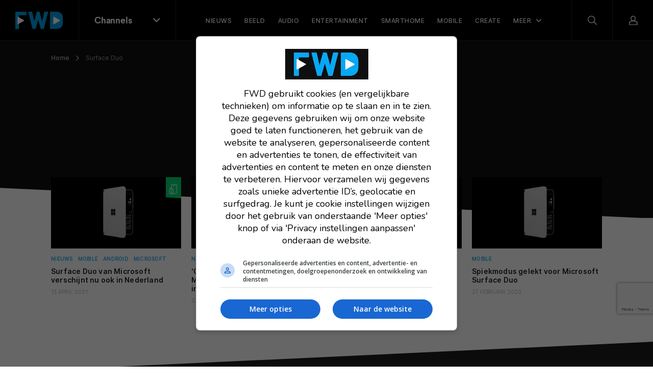

--- FILE ---
content_type: text/html; charset=UTF-8
request_url: https://fwd.nl/tag/surface-duo/
body_size: 13510
content:
<!doctype html>
<html lang="nl">
    <head>
        <meta charset="utf-8">
        <meta http-equiv="x-ua-compatible" content="ie=edge">
        <meta name="viewport" content="width=device-width, initial-scale=1, maximum-scale=1, user-scalable=no">
        <link rel="apple-touch-icon" sizes="180x180" href="https://fwd.nl/app/themes/supress/apple-touch-icon.png">
        <link rel="icon" type="image/png" sizes="32x32" href="https://fwd.nl/app/themes/supress/favicon-32x32.png">
        <link rel="icon" type="image/png" sizes="16x16" href="https://fwd.nl/app/themes/supress/favicon-16x16.png">
        <link rel="manifest" href="https://fwd.nl/app/themes/supress/site.webmanifest">
        <link rel="mask-icon" href="https://fwd.nl/app/themes/supress/safari-pinned-tab.svg" color="#00a0e4">
        <meta name="msapplication-TileColor" content="#009fe6">
        <meta name="theme-color" content="#009fe6">
        <meta name='robots' content='index, follow, max-image-preview:large, max-snippet:-1, max-video-preview:-1' />
	<style>img:is([sizes="auto" i], [sizes^="auto," i]) { contain-intrinsic-size: 3000px 1500px }</style>
	
	<!-- This site is optimized with the Yoast SEO plugin v25.6 - https://yoast.com/wordpress/plugins/seo/ -->
	<title>Alles over Surface Duo | FWD</title>
	<link rel="canonical" href="https://fwd.nl/tag/surface-duo/" />
	<meta property="og:locale" content="nl_NL" />
	<meta property="og:type" content="article" />
	<meta property="og:title" content="Alles over Surface Duo" />
	<meta property="og:url" content="https://fwd.nl/tag/surface-duo/" />
	<meta property="og:site_name" content="FWD" />
	<meta property="og:image" content="https://fwd.nl/app/uploads/FWD-website-en-magazine.jpg" />
	<meta property="og:image:width" content="2100" />
	<meta property="og:image:height" content="1334" />
	<meta property="og:image:type" content="image/jpeg" />
	<meta name="twitter:card" content="summary_large_image" />
	<meta name="twitter:site" content="@fwdbenelux" />
	<script type="application/ld+json" class="yoast-schema-graph">{"@context":"https://schema.org","@graph":[{"@type":"CollectionPage","@id":"https://fwd.nl/tag/surface-duo/","url":"https://fwd.nl/tag/surface-duo/","name":"Alles over Surface Duo","isPartOf":{"@id":"https://fwd.nl/#website"},"primaryImageOfPage":{"@id":"https://fwd.nl/tag/surface-duo/#primaryimage"},"image":{"@id":"https://fwd.nl/tag/surface-duo/#primaryimage"},"thumbnailUrl":"https://fwd.nl/app/uploads/MicrosoftSurfaceDuo.jpg","breadcrumb":{"@id":"https://fwd.nl/tag/surface-duo/#breadcrumb"},"inLanguage":"nl"},{"@type":"ImageObject","inLanguage":"nl","@id":"https://fwd.nl/tag/surface-duo/#primaryimage","url":"https://fwd.nl/app/uploads/MicrosoftSurfaceDuo.jpg","contentUrl":"https://fwd.nl/app/uploads/MicrosoftSurfaceDuo.jpg","width":2560,"height":1440,"caption":"Microsoft Surface Duo"},{"@type":"BreadcrumbList","@id":"https://fwd.nl/tag/surface-duo/#breadcrumb","itemListElement":[{"@type":"ListItem","position":1,"name":"Home","item":"https://fwd.nl/"},{"@type":"ListItem","position":2,"name":"Surface Duo"}]},{"@type":"WebSite","@id":"https://fwd.nl/#website","url":"https://fwd.nl/","name":"FWD","description":"","publisher":{"@id":"https://fwd.nl/#organization"},"potentialAction":[{"@type":"SearchAction","target":{"@type":"EntryPoint","urlTemplate":"https://fwd.nl/search/{search_term_string}"},"query-input":{"@type":"PropertyValueSpecification","valueRequired":true,"valueName":"search_term_string"}}],"inLanguage":"nl"},{"@type":"Organization","@id":"https://fwd.nl/#organization","name":"FWD","url":"https://fwd.nl/","logo":{"@type":"ImageObject","inLanguage":"nl","@id":"https://fwd.nl/#/schema/logo/image/","url":"https://fwd.nl/app/uploads/Avatar@2x.png","contentUrl":"https://fwd.nl/app/uploads/Avatar@2x.png","width":1200,"height":1200,"caption":"FWD"},"image":{"@id":"https://fwd.nl/#/schema/logo/image/"},"sameAs":["https://www.facebook.com/fwdbenelux/","https://x.com/fwdbenelux","https://www.instagram.com/fwdbenelux/","https://www.linkedin.com/company/fwd-media-360publishing/","https://www.youtube.com/channel/UC6k6NGjt28fnn5EkCyVIzTA/null"]}]}</script>
	<!-- / Yoast SEO plugin. -->


<style id='classic-theme-styles-inline-css' type='text/css'>
/*! This file is auto-generated */
.wp-block-button__link{color:#fff;background-color:#32373c;border-radius:9999px;box-shadow:none;text-decoration:none;padding:calc(.667em + 2px) calc(1.333em + 2px);font-size:1.125em}.wp-block-file__button{background:#32373c;color:#fff;text-decoration:none}
</style>
<style id='global-styles-inline-css' type='text/css'>
:root{--wp--preset--aspect-ratio--square: 1;--wp--preset--aspect-ratio--4-3: 4/3;--wp--preset--aspect-ratio--3-4: 3/4;--wp--preset--aspect-ratio--3-2: 3/2;--wp--preset--aspect-ratio--2-3: 2/3;--wp--preset--aspect-ratio--16-9: 16/9;--wp--preset--aspect-ratio--9-16: 9/16;--wp--preset--color--black: #000000;--wp--preset--color--cyan-bluish-gray: #abb8c3;--wp--preset--color--white: #ffffff;--wp--preset--color--pale-pink: #f78da7;--wp--preset--color--vivid-red: #cf2e2e;--wp--preset--color--luminous-vivid-orange: #ff6900;--wp--preset--color--luminous-vivid-amber: #fcb900;--wp--preset--color--light-green-cyan: #7bdcb5;--wp--preset--color--vivid-green-cyan: #00d084;--wp--preset--color--pale-cyan-blue: #8ed1fc;--wp--preset--color--vivid-cyan-blue: #0693e3;--wp--preset--color--vivid-purple: #9b51e0;--wp--preset--gradient--vivid-cyan-blue-to-vivid-purple: linear-gradient(135deg,rgba(6,147,227,1) 0%,rgb(155,81,224) 100%);--wp--preset--gradient--light-green-cyan-to-vivid-green-cyan: linear-gradient(135deg,rgb(122,220,180) 0%,rgb(0,208,130) 100%);--wp--preset--gradient--luminous-vivid-amber-to-luminous-vivid-orange: linear-gradient(135deg,rgba(252,185,0,1) 0%,rgba(255,105,0,1) 100%);--wp--preset--gradient--luminous-vivid-orange-to-vivid-red: linear-gradient(135deg,rgba(255,105,0,1) 0%,rgb(207,46,46) 100%);--wp--preset--gradient--very-light-gray-to-cyan-bluish-gray: linear-gradient(135deg,rgb(238,238,238) 0%,rgb(169,184,195) 100%);--wp--preset--gradient--cool-to-warm-spectrum: linear-gradient(135deg,rgb(74,234,220) 0%,rgb(151,120,209) 20%,rgb(207,42,186) 40%,rgb(238,44,130) 60%,rgb(251,105,98) 80%,rgb(254,248,76) 100%);--wp--preset--gradient--blush-light-purple: linear-gradient(135deg,rgb(255,206,236) 0%,rgb(152,150,240) 100%);--wp--preset--gradient--blush-bordeaux: linear-gradient(135deg,rgb(254,205,165) 0%,rgb(254,45,45) 50%,rgb(107,0,62) 100%);--wp--preset--gradient--luminous-dusk: linear-gradient(135deg,rgb(255,203,112) 0%,rgb(199,81,192) 50%,rgb(65,88,208) 100%);--wp--preset--gradient--pale-ocean: linear-gradient(135deg,rgb(255,245,203) 0%,rgb(182,227,212) 50%,rgb(51,167,181) 100%);--wp--preset--gradient--electric-grass: linear-gradient(135deg,rgb(202,248,128) 0%,rgb(113,206,126) 100%);--wp--preset--gradient--midnight: linear-gradient(135deg,rgb(2,3,129) 0%,rgb(40,116,252) 100%);--wp--preset--font-size--small: 13px;--wp--preset--font-size--medium: 20px;--wp--preset--font-size--large: 36px;--wp--preset--font-size--x-large: 42px;--wp--preset--spacing--20: 0.44rem;--wp--preset--spacing--30: 0.67rem;--wp--preset--spacing--40: 1rem;--wp--preset--spacing--50: 1.5rem;--wp--preset--spacing--60: 2.25rem;--wp--preset--spacing--70: 3.38rem;--wp--preset--spacing--80: 5.06rem;--wp--preset--shadow--natural: 6px 6px 9px rgba(0, 0, 0, 0.2);--wp--preset--shadow--deep: 12px 12px 50px rgba(0, 0, 0, 0.4);--wp--preset--shadow--sharp: 6px 6px 0px rgba(0, 0, 0, 0.2);--wp--preset--shadow--outlined: 6px 6px 0px -3px rgba(255, 255, 255, 1), 6px 6px rgba(0, 0, 0, 1);--wp--preset--shadow--crisp: 6px 6px 0px rgba(0, 0, 0, 1);}:where(.is-layout-flex){gap: 0.5em;}:where(.is-layout-grid){gap: 0.5em;}body .is-layout-flex{display: flex;}.is-layout-flex{flex-wrap: wrap;align-items: center;}.is-layout-flex > :is(*, div){margin: 0;}body .is-layout-grid{display: grid;}.is-layout-grid > :is(*, div){margin: 0;}:where(.wp-block-columns.is-layout-flex){gap: 2em;}:where(.wp-block-columns.is-layout-grid){gap: 2em;}:where(.wp-block-post-template.is-layout-flex){gap: 1.25em;}:where(.wp-block-post-template.is-layout-grid){gap: 1.25em;}.has-black-color{color: var(--wp--preset--color--black) !important;}.has-cyan-bluish-gray-color{color: var(--wp--preset--color--cyan-bluish-gray) !important;}.has-white-color{color: var(--wp--preset--color--white) !important;}.has-pale-pink-color{color: var(--wp--preset--color--pale-pink) !important;}.has-vivid-red-color{color: var(--wp--preset--color--vivid-red) !important;}.has-luminous-vivid-orange-color{color: var(--wp--preset--color--luminous-vivid-orange) !important;}.has-luminous-vivid-amber-color{color: var(--wp--preset--color--luminous-vivid-amber) !important;}.has-light-green-cyan-color{color: var(--wp--preset--color--light-green-cyan) !important;}.has-vivid-green-cyan-color{color: var(--wp--preset--color--vivid-green-cyan) !important;}.has-pale-cyan-blue-color{color: var(--wp--preset--color--pale-cyan-blue) !important;}.has-vivid-cyan-blue-color{color: var(--wp--preset--color--vivid-cyan-blue) !important;}.has-vivid-purple-color{color: var(--wp--preset--color--vivid-purple) !important;}.has-black-background-color{background-color: var(--wp--preset--color--black) !important;}.has-cyan-bluish-gray-background-color{background-color: var(--wp--preset--color--cyan-bluish-gray) !important;}.has-white-background-color{background-color: var(--wp--preset--color--white) !important;}.has-pale-pink-background-color{background-color: var(--wp--preset--color--pale-pink) !important;}.has-vivid-red-background-color{background-color: var(--wp--preset--color--vivid-red) !important;}.has-luminous-vivid-orange-background-color{background-color: var(--wp--preset--color--luminous-vivid-orange) !important;}.has-luminous-vivid-amber-background-color{background-color: var(--wp--preset--color--luminous-vivid-amber) !important;}.has-light-green-cyan-background-color{background-color: var(--wp--preset--color--light-green-cyan) !important;}.has-vivid-green-cyan-background-color{background-color: var(--wp--preset--color--vivid-green-cyan) !important;}.has-pale-cyan-blue-background-color{background-color: var(--wp--preset--color--pale-cyan-blue) !important;}.has-vivid-cyan-blue-background-color{background-color: var(--wp--preset--color--vivid-cyan-blue) !important;}.has-vivid-purple-background-color{background-color: var(--wp--preset--color--vivid-purple) !important;}.has-black-border-color{border-color: var(--wp--preset--color--black) !important;}.has-cyan-bluish-gray-border-color{border-color: var(--wp--preset--color--cyan-bluish-gray) !important;}.has-white-border-color{border-color: var(--wp--preset--color--white) !important;}.has-pale-pink-border-color{border-color: var(--wp--preset--color--pale-pink) !important;}.has-vivid-red-border-color{border-color: var(--wp--preset--color--vivid-red) !important;}.has-luminous-vivid-orange-border-color{border-color: var(--wp--preset--color--luminous-vivid-orange) !important;}.has-luminous-vivid-amber-border-color{border-color: var(--wp--preset--color--luminous-vivid-amber) !important;}.has-light-green-cyan-border-color{border-color: var(--wp--preset--color--light-green-cyan) !important;}.has-vivid-green-cyan-border-color{border-color: var(--wp--preset--color--vivid-green-cyan) !important;}.has-pale-cyan-blue-border-color{border-color: var(--wp--preset--color--pale-cyan-blue) !important;}.has-vivid-cyan-blue-border-color{border-color: var(--wp--preset--color--vivid-cyan-blue) !important;}.has-vivid-purple-border-color{border-color: var(--wp--preset--color--vivid-purple) !important;}.has-vivid-cyan-blue-to-vivid-purple-gradient-background{background: var(--wp--preset--gradient--vivid-cyan-blue-to-vivid-purple) !important;}.has-light-green-cyan-to-vivid-green-cyan-gradient-background{background: var(--wp--preset--gradient--light-green-cyan-to-vivid-green-cyan) !important;}.has-luminous-vivid-amber-to-luminous-vivid-orange-gradient-background{background: var(--wp--preset--gradient--luminous-vivid-amber-to-luminous-vivid-orange) !important;}.has-luminous-vivid-orange-to-vivid-red-gradient-background{background: var(--wp--preset--gradient--luminous-vivid-orange-to-vivid-red) !important;}.has-very-light-gray-to-cyan-bluish-gray-gradient-background{background: var(--wp--preset--gradient--very-light-gray-to-cyan-bluish-gray) !important;}.has-cool-to-warm-spectrum-gradient-background{background: var(--wp--preset--gradient--cool-to-warm-spectrum) !important;}.has-blush-light-purple-gradient-background{background: var(--wp--preset--gradient--blush-light-purple) !important;}.has-blush-bordeaux-gradient-background{background: var(--wp--preset--gradient--blush-bordeaux) !important;}.has-luminous-dusk-gradient-background{background: var(--wp--preset--gradient--luminous-dusk) !important;}.has-pale-ocean-gradient-background{background: var(--wp--preset--gradient--pale-ocean) !important;}.has-electric-grass-gradient-background{background: var(--wp--preset--gradient--electric-grass) !important;}.has-midnight-gradient-background{background: var(--wp--preset--gradient--midnight) !important;}.has-small-font-size{font-size: var(--wp--preset--font-size--small) !important;}.has-medium-font-size{font-size: var(--wp--preset--font-size--medium) !important;}.has-large-font-size{font-size: var(--wp--preset--font-size--large) !important;}.has-x-large-font-size{font-size: var(--wp--preset--font-size--x-large) !important;}
:where(.wp-block-post-template.is-layout-flex){gap: 1.25em;}:where(.wp-block-post-template.is-layout-grid){gap: 1.25em;}
:where(.wp-block-columns.is-layout-flex){gap: 2em;}:where(.wp-block-columns.is-layout-grid){gap: 2em;}
:root :where(.wp-block-pullquote){font-size: 1.5em;line-height: 1.6;}
</style>
<link rel="stylesheet" href="https://fwd.nl/app/plugins/subscribe-to-comments-reloaded/includes/css/stcr-style.css">
<style type="text/css">.broken_link, a.broken_link {
	text-decoration: line-through;
}</style>		<style type="text/css" id="wp-custom-css">
			
/*(Hide Create channel)*/
/* ul.channels-nav > li:last-child {
	display: none;
}

.footer__middel > .channels__nav > .link-list > li:last-child {
	display: none;
}
*/		</style>
		

                <link rel="preload" href="https://fwd.nl/app/themes/supress/dist/fonts/fwd-icons.woff2?xb32p3" as="font" type="font/woff2" crossorigin="anonymous">
        <link rel="preload" href="https://fwd.nl/app/themes/supress/dist/fonts/Larsseit.woff2" as="font" type="font/woff2" crossorigin="anonymous">
        <link rel="preload" href="https://fwd.nl/app/themes/supress/dist/fonts/Larsseit-Medium.woff2" as="font" type="font/woff2" crossorigin="anonymous">
        <link rel="preload" href="https://fwd.nl/app/themes/supress/dist/fonts/Larsseit-Bold.woff2" as="font" type="font/woff2" crossorigin="anonymous">
        <link rel="preload" href="https://fwd.nl/app/themes/supress/dist/fonts/Inter-Regular.woff2" as="font" type="font/woff2" crossorigin="anonymous">
        <link rel="preload" href="https://fwd.nl/app/themes/supress/dist/fonts/Inter-Medium.woff2" as="font" type="font/woff2" crossorigin="anonymous">
        <link rel="preload" href="https://fwd.nl/app/themes/supress/dist/fonts/Inter-SemiBold.woff2" as="font" type="font/woff2" crossorigin="anonymous">
        <link rel="preload" href="https://fwd.nl/app/themes/supress/dist/styles/app.css?id=890a9ec5dcd54f030d37" as="style">
        <link rel="stylesheet" type="text/css" href="https://fwd.nl/app/themes/supress/dist/styles/app.css?id=890a9ec5dcd54f030d37">

                    <!-- Google Tag Manager -->
            <script>(function(w,d,s,l,i){w[l]=w[l]||[];w[l].push({'gtm.start':
                        new Date().getTime(),event:'gtm.js'});var f=d.getElementsByTagName(s)[0],
                    j=d.createElement(s),dl=l!='dataLayer'?'&l='+l:'';j.async=true;j.src=
                    'https://www.googletagmanager.com/gtm.js?id='+i+dl;f.parentNode.insertBefore(j,f);
                })(window,document,'script','dataLayer','GTM-NXRSXN7');</script>
            <!-- End Google Tag Manager -->
        
        <style>
            :root {
                                    --accent-color: #009fe6;
                                                                        --accent-color--0: #009fe6;
                                                                                --accent-color--1: #e73fce;
                                                                                --accent-color--2: #ff4b39;
                                                                                --accent-color--3: #913fee;
                                                                                --accent-color--4: #00d776;
                                                                                --accent-color--5: #0033e6;
                                                                                --accent-color--6: #dd3333;
                                                                                --accent-color--7: #ff8800;
                                                            }
        </style>

                
                    <script>
                am_pagetype = '';
            </script>
            <script async data-noptimize="1" data-cfasync="false" src="https://cdn.aa.onstuimig.nl/mega/mega.js" type="text/javascript"></script>
            <meta name="generator" content="WP Rocket 3.19.3" data-wpr-features="wpr_defer_js wpr_desktop" /></head>

    <body id="body" class="post-236709 post-archive">
                    <!-- Google Tag Manager (noscript) -->
            <noscript><iframe src="https://www.googletagmanager.com/ns.html?id=GTM-NXRSXN7"
                              height="0" width="0" style="display:none;visibility:hidden"></iframe></noscript>
            <!-- End Google Tag Manager (noscript) -->
        
        
        <nav class="navbar ">
    <div class="navbar__inner">
        <div class="navbar__left">
            <a href="https://fwd.nl" class="navbar__brand">
                <svg width="94" height="34" viewBox="0 0 94 34" version="1.1" xmlns="http://www.w3.org/2000/svg" xmlns:xlink="http://www.w3.org/1999/xlink" xml:space="preserve" style="fill-rule:evenodd;clip-rule:evenodd;stroke-linejoin:round;stroke-miterlimit:2;">
    <style>
        .colour{fill:#02AAF5;}
        .white{fill:#FFFFFF;}
    </style>
    <g>
        <g>
            <path class="colour" d="M21.7,0.6L21.7,6.4C21.7,6.7 21.5,7 21.2,7L7.3,7L7.3,33.3C7.3,33.6 7.1,33.9 6.8,33.9L0.6,33.9C0.3,33.9 0,33.7 0,33.3L0,0.7C0,0.3 0.2,0.1 0.5,0L21.1,0C21.4,0 21.7,0.2 21.7,0.6Z"/>
            <path class="white" d="M4.2,10.5C4.2,10 4.7,9.7 5.2,9.9L17.2,16.7C17.7,17 17.7,17.6 17.2,17.9L5.2,24.7C4.8,25 4.2,24.6 4.2,24.1L4.2,10.5Z"/>
        </g>
        <path class="colour" d="M63.6,0L57.2,0C57,0.1 56.8,0.3 56.7,0.6L52.5,18.8L47.6,0.5C47.5,0.3 47.2,0.1 47,0.1L42.4,0.1C42.2,0.1 42.1,0.3 42,0.5L37.2,18.7L33,0.4C32.9,0.2 32.6,0 32.4,0L26.1,0C25.7,0 25.5,0.4 25.6,0.8L33.7,33.4C33.8,33.6 34.1,33.8 34.3,33.8L39.5,33.8C39.7,33.8 39.8,33.6 39.9,33.4L44.9,15.7L49.9,33.5C50,33.8 50.2,33.9 50.4,33.9L55.5,33.9C55.7,33.8 55.9,33.7 56,33.4L64.2,0.8L64.2,0.7C64.2,0.3 64,0 63.6,0Z"/>
        <g>
            <path class="colour" d="M89.8,3.3C87.6,1.1 84.4,0 80.6,0L68.5,0C68.1,0 67.9,0.3 67.9,0.6L67.9,33.2C68,33.6 68.3,33.8 68.6,33.8L81,33.8C84.6,33.7 87.6,32.6 89.8,30.5C92.7,27.6 93.3,24.8 93.3,18.3L93.3,14.5C93.3,8.7 92.7,6.1 89.8,3.3Z"/>
            <path class="white" d="M74.6,10.5C74.6,10 75.1,9.7 75.6,9.9L87.6,16.7C88.1,17 88.1,17.6 87.6,17.9L75.6,24.7C75.2,25 74.6,24.6 74.6,24.1L74.6,10.5Z" style="fill:white;fill-rule:nonzero;"/>
        </g>
    </g>
</svg>

            </a>

            <div class="navbar-channels d-none d-md-block">
                <button type="button" class="navbar-channels__toggle">
                    <span class="d-none d-md-block">
                                                    Channels
                                            </span>
                    <i class="icon-chevron-down"></i>
                </button>

                <div class="navbar-channels__menu">
                    <ul class="channels-nav">
                        <li class="active sub-open">
                <div class="link-wrapper">
                    <a href="https://fwd.nl" class="accent-color--0">
                        <i class="icon-magazine"></i>FWD
                    </a>
                    <i class="icon-chevron-right"></i>
                </div>

                                    <div class="d-md-none menu-wrapper">
                        <ul class="navbar-menu__nav">
                            <li class="nav-item  active">
                                <a href="/nieuws" class="nav-link">
                                    <span>Net binnen</span>
                                </a>
                            </li>
                        </ul>
                    </div>
                            </li>
                                <li class="">
                <div class="link-wrapper">
                    <a href="https://fwd.nl/beeld/" class="accent-color--1">
                        <i class="icon-monitor"></i>Beeld
                    </a>
                    <i class="icon-chevron-right"></i>
                </div>

                                    <div class="d-md-none menu-wrapper">
                        <ul class="navbar-menu__nav">
                
            <li class="nav-item  ">
            <a href="https://fwd.nl/beeld/nieuws-beeld/" class="nav-link">
                <span>Nieuws</span>
            </a>
        </li>
            <li class="nav-item  ">
            <a href="https://fwd.nl/beeld/reviews-beeld/" class="nav-link">
                <span>Reviews</span>
            </a>
        </li>
            <li class="nav-item  ">
            <a href="https://fwd.nl/beeld/tips-advies-beeld/" class="nav-link">
                <span>Tips & advies</span>
            </a>
        </li>
            <li class="nav-item  ">
            <a href="https://fwd.nl/beeld/home-cinema-overzicht-2025-alle-merken-en-av-producten-in-een-overzicht/" class="nav-link">
                <span>2025 line-up</span>
            </a>
        </li>
            <li class="nav-item  ">
            <a href="https://fwd.nl/vraag-en-antwoord/categories/beeld/" class="nav-link">
                <span>Vraag & Antwoord</span>
            </a>
        </li>
    
                        
            <li class="nav-item nav-item--parent">
            <button type="button" class="nav-link open-sub">
                Meer
            </button>

            <div class="navbar-sub">
                <button type="button" class="nav-link close-sub">
                    <span>Meer</span>
                </button>

                <div data-rocket-location-hash="40f22408a88335a0945fffe944caafc3" class="container">
                    <div class="navbar-sub__inner">
                        <div class="navbar-sub__featured">
                                                            <a href="https://fwd.nl/smarthome/smart-living-project/">
                                    <figure>
                                                                                    


<picture >
                                    
                            
                                                                                                
        
                                    <source data-srcset="https://fwd.nl/app/uploads/FWD-SLP-header-post-620x410.webp, https://fwd.nl/app/uploads/FWD-SLP-header-post-620x410@2x.webp 2x" type="image/webp">
                        <source data-srcset="https://fwd.nl/app/uploads/FWD-SLP-header-post-620x410.jpg, https://fwd.nl/app/uploads/FWD-SLP-header-post-620x410@2x.jpg 2x" type="image/jpeg">
            <img data-src="https://fwd.nl/app/uploads/FWD-SLP-header-post-620x410.jpg" data-srcset="https://fwd.nl/app/uploads/FWD-SLP-header-post-620x410.jpg, https://fwd.nl/app/uploads/FWD-SLP-header-post-620x410@2x.jpg 2x" alt="FWD SLP header post"  loading=lazy >
            </picture>
                                    </figure>

                                    <div>
                                                                                    <div class="navbar-sub__featured__sticker">
                                                Lees meer!
                                            </div>
                                        
                                        <span>FWD Smart Living Project: alles over het bouwen van een slim huis</span>
                                    </div>
                                </a>
                                                            <a href="https://fwd.nl/fwd-magazine/extra-dikke-fwd-magazine-112-ligt-in-de-winkels/">
                                    <figure>
                                                                                    


<picture >
                                    
        
                                                                    
        
                                <source data-srcset="https://fwd.nl/app/uploads/Cover_FWD112-620x410.jpg, https://fwd.nl/app/uploads/Cover_FWD112.jpg 2x" type="image/jpeg">
            <img data-src="https://fwd.nl/app/uploads/Cover_FWD112-620x410.jpg" data-srcset="https://fwd.nl/app/uploads/Cover_FWD112-620x410.jpg, https://fwd.nl/app/uploads/Cover_FWD112.jpg 2x" alt="Cover_FWD112"  loading=lazy >
            </picture>
                                    </figure>

                                    <div>
                                                                                    <div class="navbar-sub__featured__sticker">
                                                Bekijk de nieuwste editie!
                                            </div>
                                        
                                        <span>FWD Magazine 112 is nu te koop</span>
                                    </div>
                                </a>
                                                    </div>

                        <div class="navbar-sub__nav">
                            <span class="nav-link">Meer onderwerpen</span>

                            <ul>
                                                                    <li class="nav-item">
                                        <a href="https://fwd.nl/tag/ces/" class="nav-link" target="_self">
                                            <span>Bekijk al het CES nieuws</span>
                                        </a>
                                    </li>
                                                                    <li class="nav-item">
                                        <a href="https://fwd.nl/beeld/tips-advies-beeld/archief-beeld/" class="nav-link" target="_self">
                                            <span>Lees al onze tips en adviezen</span>
                                        </a>
                                    </li>
                                                                    <li class="nav-item">
                                        <a href="https://fwd.nl/beeld/oled-tvs/" class="nav-link" target="_self">
                                            <span>Lees alles over oled tv's</span>
                                        </a>
                                    </li>
                                                            </ul>
                        </div>
                    </div>
                </div>
            </div>
        </li>
    </ul>
                    </div>
                            </li>
                                <li class="">
                <div class="link-wrapper">
                    <a href="https://fwd.nl/smarthome/" class="accent-color--2">
                        <i class="icon-lightbulb"></i>Smarthome
                    </a>
                    <i class="icon-chevron-right"></i>
                </div>

                                    <div class="d-md-none menu-wrapper">
                        <ul class="navbar-menu__nav">
                
            <li class="nav-item  ">
            <a href="https://fwd.nl/smarthome/nieuws-smarthome/" class="nav-link">
                <span>Nieuws</span>
            </a>
        </li>
            <li class="nav-item  ">
            <a href="https://fwd.nl/smarthome/reviews-smarthome/" class="nav-link">
                <span>Reviews</span>
            </a>
        </li>
            <li class="nav-item  ">
            <a href="https://fwd.nl/smarthome/tips-advies-smarthome/" class="nav-link">
                <span>Tips</span>
            </a>
        </li>
            <li class="nav-item  ">
            <a href="https://fwd.nl/smarthome/smart-living-project/" class="nav-link">
                <span>Smart Living Project</span>
            </a>
        </li>
            <li class="nav-item  ">
            <a href="https://fwd.nl/vraag-en-antwoord/categories/smarthome/" class="nav-link">
                <span>Vraag & Antwoord</span>
            </a>
        </li>
    
                        
            <li class="nav-item nav-item--parent">
            <button type="button" class="nav-link open-sub">
                Meer
            </button>

            <div class="navbar-sub">
                <button type="button" class="nav-link close-sub">
                    <span>Meer</span>
                </button>

                <div data-rocket-location-hash="c2b2a1461d8b94e639cd80a05325878c" class="container">
                    <div class="navbar-sub__inner">
                        <div class="navbar-sub__featured">
                                                            <a href="https://fwd.nl/smarthome/smart-living-project/">
                                    <figure>
                                                                                    


<picture >
                                    
                            
                                                                                                
        
                                    <source data-srcset="https://fwd.nl/app/uploads/FWD-SLP-header-post-620x410.webp, https://fwd.nl/app/uploads/FWD-SLP-header-post-620x410@2x.webp 2x" type="image/webp">
                        <source data-srcset="https://fwd.nl/app/uploads/FWD-SLP-header-post-620x410.jpg, https://fwd.nl/app/uploads/FWD-SLP-header-post-620x410@2x.jpg 2x" type="image/jpeg">
            <img data-src="https://fwd.nl/app/uploads/FWD-SLP-header-post-620x410.jpg" data-srcset="https://fwd.nl/app/uploads/FWD-SLP-header-post-620x410.jpg, https://fwd.nl/app/uploads/FWD-SLP-header-post-620x410@2x.jpg 2x" alt="FWD SLP header post"  loading=lazy >
            </picture>
                                    </figure>

                                    <div>
                                                                                    <div class="navbar-sub__featured__sticker">
                                                Lees meer!
                                            </div>
                                        
                                        <span>FWD Smart Living Project: alles over het bouwen van een slim huis</span>
                                    </div>
                                </a>
                                                            <a href="https://fwd.nl/fwd-magazine/extra-dikke-fwd-magazine-112-ligt-in-de-winkels/">
                                    <figure>
                                                                                    


<picture >
                                    
        
                                                                    
        
                                <source data-srcset="https://fwd.nl/app/uploads/Cover_FWD112-620x410.jpg, https://fwd.nl/app/uploads/Cover_FWD112.jpg 2x" type="image/jpeg">
            <img data-src="https://fwd.nl/app/uploads/Cover_FWD112-620x410.jpg" data-srcset="https://fwd.nl/app/uploads/Cover_FWD112-620x410.jpg, https://fwd.nl/app/uploads/Cover_FWD112.jpg 2x" alt="Cover_FWD112"  loading=lazy >
            </picture>
                                    </figure>

                                    <div>
                                                                                    <div class="navbar-sub__featured__sticker">
                                                Bekijk de nieuwste editie!
                                            </div>
                                        
                                        <span>FWD Magazine #112 ligt nu in de winkel</span>
                                    </div>
                                </a>
                                                    </div>

                        <div class="navbar-sub__nav">
                            <span class="nav-link">Meer onderwerpen</span>

                            <ul>
                                                                    <li class="nav-item">
                                        <a href="https://fwd.nl/tag/ces/" class="nav-link" target="_self">
                                            <span>Bekijk al het CES nieuws</span>
                                        </a>
                                    </li>
                                                                    <li class="nav-item">
                                        <a href="https://fwd.nl/smarthome/tips-advies-smarthome/archief-smarthome/" class="nav-link" target="_self">
                                            <span>Lees al onze tips en adviezen</span>
                                        </a>
                                    </li>
                                                            </ul>
                        </div>
                    </div>
                </div>
            </div>
        </li>
    </ul>
                    </div>
                            </li>
                                <li class="">
                <div class="link-wrapper">
                    <a href="https://fwd.nl/audio/" class="accent-color--3">
                        <i class="icon-speaker"></i>Audio
                    </a>
                    <i class="icon-chevron-right"></i>
                </div>

                                    <div class="d-md-none menu-wrapper">
                        <ul class="navbar-menu__nav">
                
            <li class="nav-item  ">
            <a href="https://fwd.nl/audio/nieuws-audio/" class="nav-link">
                <span>Nieuws</span>
            </a>
        </li>
            <li class="nav-item  ">
            <a href="https://fwd.nl/audio/reviews-audio/" class="nav-link">
                <span>Reviews</span>
            </a>
        </li>
            <li class="nav-item  ">
            <a href="https://fwd.nl/audio/tips-advies-audio/" class="nav-link">
                <span>Tips en Advies</span>
            </a>
        </li>
            <li class="nav-item  ">
            <a href="https://fwd.nl/vraag-en-antwoord/categories/audio/" class="nav-link">
                <span>Vraag & Antwoord</span>
            </a>
        </li>
    
                        
            <li class="nav-item nav-item--parent">
            <button type="button" class="nav-link open-sub">
                Meer
            </button>

            <div class="navbar-sub">
                <button type="button" class="nav-link close-sub">
                    <span>Meer</span>
                </button>

                <div class="container">
                    <div class="navbar-sub__inner">
                        <div class="navbar-sub__featured">
                                                            <a href="https://fwd.nl/smarthome/smart-living-project/">
                                    <figure>
                                                                                    


<picture >
                                    
                            
                                                                                                
        
                                    <source data-srcset="https://fwd.nl/app/uploads/FWD-SLP-header-post-620x410.webp, https://fwd.nl/app/uploads/FWD-SLP-header-post-620x410@2x.webp 2x" type="image/webp">
                        <source data-srcset="https://fwd.nl/app/uploads/FWD-SLP-header-post-620x410.jpg, https://fwd.nl/app/uploads/FWD-SLP-header-post-620x410@2x.jpg 2x" type="image/jpeg">
            <img data-src="https://fwd.nl/app/uploads/FWD-SLP-header-post-620x410.jpg" data-srcset="https://fwd.nl/app/uploads/FWD-SLP-header-post-620x410.jpg, https://fwd.nl/app/uploads/FWD-SLP-header-post-620x410@2x.jpg 2x" alt="FWD SLP header post"  loading=lazy >
            </picture>
                                    </figure>

                                    <div>
                                                                                    <div class="navbar-sub__featured__sticker">
                                                Lees meer!
                                            </div>
                                        
                                        <span>FWD Smart Living Project: alles over het bouwen van een slim huis</span>
                                    </div>
                                </a>
                                                            <a href="https://fwd.nl/fwd-magazine/extra-dikke-fwd-magazine-112-ligt-in-de-winkels/">
                                    <figure>
                                                                                    


<picture >
                                    
        
                                                                    
        
                                <source data-srcset="https://fwd.nl/app/uploads/Cover_FWD112-620x410.jpg, https://fwd.nl/app/uploads/Cover_FWD112.jpg 2x" type="image/jpeg">
            <img data-src="https://fwd.nl/app/uploads/Cover_FWD112-620x410.jpg" data-srcset="https://fwd.nl/app/uploads/Cover_FWD112-620x410.jpg, https://fwd.nl/app/uploads/Cover_FWD112.jpg 2x" alt="Cover_FWD112"  loading=lazy >
            </picture>
                                    </figure>

                                    <div>
                                                                                    <div class="navbar-sub__featured__sticker">
                                                Bekijk de nieuwste editie!
                                            </div>
                                        
                                        <span>FWD Magazine #112 ligt nu in de winkel</span>
                                    </div>
                                </a>
                                                    </div>

                        <div class="navbar-sub__nav">
                            <span class="nav-link">Meer onderwerpen</span>

                            <ul>
                                                                    <li class="nav-item">
                                        <a href="https://fwd.nl/tag/ces/" class="nav-link" target="_self">
                                            <span>Bekijk al het CES nieuws</span>
                                        </a>
                                    </li>
                                                                    <li class="nav-item">
                                        <a href="https://fwd.nl/audio/tips-advies-audio/archief-audio/" class="nav-link" target="_self">
                                            <span>Lees al onze tips en adviezen</span>
                                        </a>
                                    </li>
                                                                    <li class="nav-item">
                                        <a href="https://fwd.nl/audio/receivers-en-versterkers/" class="nav-link" target="_self">
                                            <span>Alles over receivers en versterkers</span>
                                        </a>
                                    </li>
                                                            </ul>
                        </div>
                    </div>
                </div>
            </div>
        </li>
    </ul>
                    </div>
                            </li>
                                <li class="">
                <div class="link-wrapper">
                    <a href="https://fwd.nl/mobile/" class="accent-color--4">
                        <i class="icon-mobile"></i>Mobile
                    </a>
                    <i class="icon-chevron-right"></i>
                </div>

                                    <div class="d-md-none menu-wrapper">
                        <ul class="navbar-menu__nav">
                
            <li class="nav-item  ">
            <a href="https://fwd.nl/mobile/nieuws-mobile/" class="nav-link">
                <span>Nieuws</span>
            </a>
        </li>
            <li class="nav-item  ">
            <a href="https://fwd.nl/mobile/reviews-mobile/" class="nav-link">
                <span>Reviews</span>
            </a>
        </li>
            <li class="nav-item  ">
            <a href="https://fwd.nl/mobile/tips-advies-mobile/" class="nav-link">
                <span>Tips & Advies</span>
            </a>
        </li>
            <li class="nav-item  ">
            <a href="https://fwd.nl/vraag-en-antwoord/categories/mobile/" class="nav-link">
                <span>Vraag & Antwoord</span>
            </a>
        </li>
    
                        
            <li class="nav-item nav-item--parent">
            <button type="button" class="nav-link open-sub">
                Meer
            </button>

            <div class="navbar-sub">
                <button type="button" class="nav-link close-sub">
                    <span>Meer</span>
                </button>

                <div class="container">
                    <div class="navbar-sub__inner">
                        <div class="navbar-sub__featured">
                                                            <a href="https://fwd.nl/smarthome/smart-living-project/">
                                    <figure>
                                                                                    


<picture >
                                    
                            
                                                                                                
        
                                    <source data-srcset="https://fwd.nl/app/uploads/FWD-SLP-header-post-620x410.webp, https://fwd.nl/app/uploads/FWD-SLP-header-post-620x410@2x.webp 2x" type="image/webp">
                        <source data-srcset="https://fwd.nl/app/uploads/FWD-SLP-header-post-620x410.jpg, https://fwd.nl/app/uploads/FWD-SLP-header-post-620x410@2x.jpg 2x" type="image/jpeg">
            <img data-src="https://fwd.nl/app/uploads/FWD-SLP-header-post-620x410.jpg" data-srcset="https://fwd.nl/app/uploads/FWD-SLP-header-post-620x410.jpg, https://fwd.nl/app/uploads/FWD-SLP-header-post-620x410@2x.jpg 2x" alt="FWD SLP header post"  loading=lazy >
            </picture>
                                    </figure>

                                    <div>
                                                                                    <div class="navbar-sub__featured__sticker">
                                                Lees meer!
                                            </div>
                                        
                                        <span>FWD Smart Living Project: alles over het bouwen van een slim huis</span>
                                    </div>
                                </a>
                                                            <a href="https://fwd.nl/fwd-magazine/extra-dikke-fwd-magazine-112-ligt-in-de-winkels/">
                                    <figure>
                                                                                    


<picture >
                                    
        
                                                                    
        
                                <source data-srcset="https://fwd.nl/app/uploads/Cover_FWD112-620x410.jpg, https://fwd.nl/app/uploads/Cover_FWD112.jpg 2x" type="image/jpeg">
            <img data-src="https://fwd.nl/app/uploads/Cover_FWD112-620x410.jpg" data-srcset="https://fwd.nl/app/uploads/Cover_FWD112-620x410.jpg, https://fwd.nl/app/uploads/Cover_FWD112.jpg 2x" alt="Cover_FWD112"  loading=lazy >
            </picture>
                                    </figure>

                                    <div>
                                                                                    <div class="navbar-sub__featured__sticker">
                                                Bekijk de nieuwste editie!
                                            </div>
                                        
                                        <span>FWD Magazine #112 ligt nu in de winkel</span>
                                    </div>
                                </a>
                                                    </div>

                        <div class="navbar-sub__nav">
                            <span class="nav-link">Meer onderwerpen</span>

                            <ul>
                                                                    <li class="nav-item">
                                        <a href="https://fwd.nl/tag/ces/" class="nav-link" target="_self">
                                            <span>Bekijk al het CES nieuws</span>
                                        </a>
                                    </li>
                                                                    <li class="nav-item">
                                        <a href="https://fwd.nl/mobile/tips-advies-mobile/archief-mobile/" class="nav-link" target="_self">
                                            <span>Lees al onze tips en adviezen</span>
                                        </a>
                                    </li>
                                                                    <li class="nav-item">
                                        <a href="https://fwd.nl/mobile/smartphones/" class="nav-link" target="_self">
                                            <span>Lees alles over smartphones</span>
                                        </a>
                                    </li>
                                                            </ul>
                        </div>
                    </div>
                </div>
            </div>
        </li>
    </ul>
                    </div>
                            </li>
                                <li class="">
                <div class="link-wrapper">
                    <a href="https://fwd.nl/entertainment/" class="accent-color--5">
                        <i class="icon-video"></i>Entertainment
                    </a>
                    <i class="icon-chevron-right"></i>
                </div>

                                    <div class="d-md-none menu-wrapper">
                        <ul class="navbar-menu__nav">
                
            <li class="nav-item  ">
            <a href="https://fwd.nl/entertainment/nieuws-entertainment/" class="nav-link">
                <span>Nieuws</span>
            </a>
        </li>
            <li class="nav-item  ">
            <a href="https://fwd.nl/entertainment/reviews-entertainment/" class="nav-link">
                <span>Reviews</span>
            </a>
        </li>
            <li class="nav-item  ">
            <a href="https://fwd.nl/entertainment/tips-advies-entertainment/" class="nav-link">
                <span>Tips & Advies</span>
            </a>
        </li>
            <li class="nav-item  ">
            <a href="https://fwd.nl/vraag-en-antwoord/categories/entertainment/" class="nav-link">
                <span>Vraag & Antwoord</span>
            </a>
        </li>
    
                        
            <li class="nav-item nav-item--parent">
            <button type="button" class="nav-link open-sub">
                Meer
            </button>

            <div class="navbar-sub">
                <button type="button" class="nav-link close-sub">
                    <span>Meer</span>
                </button>

                <div class="container">
                    <div class="navbar-sub__inner">
                        <div class="navbar-sub__featured">
                                                            <a href="https://fwd.nl/smarthome/smart-living-project/">
                                    <figure>
                                                                                    


<picture >
                                    
                            
                                                                                                
        
                                    <source data-srcset="https://fwd.nl/app/uploads/FWD-SLP-header-post-620x410.webp, https://fwd.nl/app/uploads/FWD-SLP-header-post-620x410@2x.webp 2x" type="image/webp">
                        <source data-srcset="https://fwd.nl/app/uploads/FWD-SLP-header-post-620x410.jpg, https://fwd.nl/app/uploads/FWD-SLP-header-post-620x410@2x.jpg 2x" type="image/jpeg">
            <img data-src="https://fwd.nl/app/uploads/FWD-SLP-header-post-620x410.jpg" data-srcset="https://fwd.nl/app/uploads/FWD-SLP-header-post-620x410.jpg, https://fwd.nl/app/uploads/FWD-SLP-header-post-620x410@2x.jpg 2x" alt="FWD SLP header post"  loading=lazy >
            </picture>
                                    </figure>

                                    <div>
                                                                                    <div class="navbar-sub__featured__sticker">
                                                Lees meer!
                                            </div>
                                        
                                        <span>FWD Smart Living Project: alles over het bouwen van een slim huis</span>
                                    </div>
                                </a>
                                                            <a href="https://fwd.nl/fwd-magazine/extra-dikke-fwd-magazine-112-ligt-in-de-winkels/">
                                    <figure>
                                                                                    


<picture >
                                    
        
                                                                    
        
                                <source data-srcset="https://fwd.nl/app/uploads/Cover_FWD112-620x410.jpg, https://fwd.nl/app/uploads/Cover_FWD112.jpg 2x" type="image/jpeg">
            <img data-src="https://fwd.nl/app/uploads/Cover_FWD112-620x410.jpg" data-srcset="https://fwd.nl/app/uploads/Cover_FWD112-620x410.jpg, https://fwd.nl/app/uploads/Cover_FWD112.jpg 2x" alt="Cover_FWD112"  loading=lazy >
            </picture>
                                    </figure>

                                    <div>
                                                                                    <div class="navbar-sub__featured__sticker">
                                                Bekijk de nieuwste editie!
                                            </div>
                                        
                                        <span>FWD Magazine #112 ligt nu in de winkel</span>
                                    </div>
                                </a>
                                                    </div>

                        <div class="navbar-sub__nav">
                            <span class="nav-link">Meer onderwerpen</span>

                            <ul>
                                                                    <li class="nav-item">
                                        <a href="https://fwd.nl/tag/ces/" class="nav-link" target="_self">
                                            <span>Bekijk al het CES nieuws</span>
                                        </a>
                                    </li>
                                                                    <li class="nav-item">
                                        <a href="https://fwd.nl/tag/netflix/" class="nav-link" target="_self">
                                            <span>Lees alles over Netflix</span>
                                        </a>
                                    </li>
                                                            </ul>
                        </div>
                    </div>
                </div>
            </div>
        </li>
    </ul>
                    </div>
                            </li>
                                            <li class="">
                <div class="link-wrapper">
                    <a href="https://fwd.nl/create/" class="accent-color--7">
                        <i class="icon-camera"></i>Create
                    </a>
                    <i class="icon-chevron-right"></i>
                </div>

                                    <div class="d-md-none menu-wrapper">
                        <ul class="navbar-menu__nav">
                
            <li class="nav-item  ">
            <a href="https://fwd.nl/create/nieuws-create/" class="nav-link">
                <span>Nieuws</span>
            </a>
        </li>
            <li class="nav-item  ">
            <a href="https://fwd.nl/create/reviews-create/" class="nav-link">
                <span>Reviews</span>
            </a>
        </li>
            <li class="nav-item  ">
            <a href="https://fwd.nl/create/tips-en-advies-create/" class="nav-link">
                <span>Tips</span>
            </a>
        </li>
            <li class="nav-item  ">
            <a href="https://fwd.nl/vraag-en-antwoord/categories/create/" class="nav-link">
                <span>Vraag & Antwoord</span>
            </a>
        </li>
            <li class="nav-item  ">
            <a href="https://fwd.nl/create/digital-movie/" class="nav-link">
                <span>Digital Movie</span>
            </a>
        </li>
    
                        
            <li class="nav-item nav-item--parent">
            <button type="button" class="nav-link open-sub">
                Meer
            </button>

            <div class="navbar-sub">
                <button type="button" class="nav-link close-sub">
                    <span>Meer</span>
                </button>

                <div class="container">
                    <div class="navbar-sub__inner">
                        <div class="navbar-sub__featured">
                                                            <a href="https://fwd.nl/fwd-magazine/extra-dikke-fwd-magazine-112-ligt-in-de-winkels/">
                                    <figure>
                                                                                    


<picture >
                                    
        
                                                                    
        
                                <source data-srcset="https://fwd.nl/app/uploads/Cover_FWD112-620x410.jpg, https://fwd.nl/app/uploads/Cover_FWD112.jpg 2x" type="image/jpeg">
            <img data-src="https://fwd.nl/app/uploads/Cover_FWD112-620x410.jpg" data-srcset="https://fwd.nl/app/uploads/Cover_FWD112-620x410.jpg, https://fwd.nl/app/uploads/Cover_FWD112.jpg 2x" alt="Cover_FWD112"  loading=lazy >
            </picture>
                                    </figure>

                                    <div>
                                                                                    <div class="navbar-sub__featured__sticker">
                                                Bekijk de nieuwste editie!
                                            </div>
                                        
                                        <span>FWD Magazine #112 ligt nu in de winkel</span>
                                    </div>
                                </a>
                                                    </div>

                        <div class="navbar-sub__nav">
                            <span class="nav-link">Meer onderwerpen</span>

                            <ul>
                                                                    <li class="nav-item">
                                        <a href="https://fwd.nl/tag/ces/" class="nav-link" target="_self">
                                            <span>Bekijk al het CES nieuws</span>
                                        </a>
                                    </li>
                                                                    <li class="nav-item">
                                        <a href="https://fwd.nl/create/monitoren-create/" class="nav-link" target="_self">
                                            <span>Lees meer over monitoren</span>
                                        </a>
                                    </li>
                                                                    <li class="nav-item">
                                        <a href="https://fwd.nl/create/fotocameras-create/" class="nav-link" target="_self">
                                            <span>Lees meer over camera's</span>
                                        </a>
                                    </li>
                                                            </ul>
                        </div>
                    </div>
                </div>
            </div>
        </li>
    </ul>
                    </div>
                            </li>
            </ul>
                    <div class="social-list">
                                                
            <a href="https://www.linkedin.com/company/fwd-media-360publishing" target="_blank" class="btn btn--social btn--social--white">
            <i class="icon-linkedin"></i>
        </a>
    
            <a href="http://instagram.com/fwdbenelux" target="_blank" class="btn btn--social btn--social--white">
            <i class="icon-instagram"></i>
        </a>
    
            <a href="https://www.facebook.com/fwdbenelux/" target="_blank" class="btn btn--social btn--social--white">
            <i class="icon-facebook"></i>
        </a>
    
            <a href="https://twitter.com/fwdbenelux" target="_blank" class="btn btn--social btn--social--white">
            <i class="icon-twitter"></i>
        </a>
    
            <a href="https://www.youtube.com/c/FWDBenelux" target="_blank" class="btn btn--social btn--social--white">
            <i class="icon-youtube"></i>
        </a>
    </div>
                </div>
            </div>
        </div>

        <div class="navbar-menu">
            <div class="d-md-none">
                <ul class="channels-nav">
                        <li class="active sub-open">
                <div class="link-wrapper">
                    <a href="https://fwd.nl" class="accent-color--0">
                        <i class="icon-magazine"></i>FWD
                    </a>
                    <i class="icon-chevron-right"></i>
                </div>

                                    <div class="d-md-none menu-wrapper">
                        <ul class="navbar-menu__nav">
                            <li class="nav-item  active">
                                <a href="/nieuws" class="nav-link">
                                    <span>Net binnen</span>
                                </a>
                            </li>
                        </ul>
                    </div>
                            </li>
                                <li class="">
                <div class="link-wrapper">
                    <a href="https://fwd.nl/beeld/" class="accent-color--1">
                        <i class="icon-monitor"></i>Beeld
                    </a>
                    <i class="icon-chevron-right"></i>
                </div>

                                    <div class="d-md-none menu-wrapper">
                        <ul class="navbar-menu__nav">
                
            <li class="nav-item  ">
            <a href="https://fwd.nl/beeld/nieuws-beeld/" class="nav-link">
                <span>Nieuws</span>
            </a>
        </li>
            <li class="nav-item  ">
            <a href="https://fwd.nl/beeld/reviews-beeld/" class="nav-link">
                <span>Reviews</span>
            </a>
        </li>
            <li class="nav-item  ">
            <a href="https://fwd.nl/beeld/tips-advies-beeld/" class="nav-link">
                <span>Tips & advies</span>
            </a>
        </li>
            <li class="nav-item  ">
            <a href="https://fwd.nl/beeld/home-cinema-overzicht-2025-alle-merken-en-av-producten-in-een-overzicht/" class="nav-link">
                <span>2025 line-up</span>
            </a>
        </li>
            <li class="nav-item  ">
            <a href="https://fwd.nl/vraag-en-antwoord/categories/beeld/" class="nav-link">
                <span>Vraag & Antwoord</span>
            </a>
        </li>
    
                        
            <li class="nav-item nav-item--parent">
            <button type="button" class="nav-link open-sub">
                Meer
            </button>

            <div class="navbar-sub">
                <button type="button" class="nav-link close-sub">
                    <span>Meer</span>
                </button>

                <div class="container">
                    <div class="navbar-sub__inner">
                        <div class="navbar-sub__featured">
                                                            <a href="https://fwd.nl/smarthome/smart-living-project/">
                                    <figure>
                                                                                    


<picture >
                                    
                            
                                                                                                
        
                                    <source data-srcset="https://fwd.nl/app/uploads/FWD-SLP-header-post-620x410.webp, https://fwd.nl/app/uploads/FWD-SLP-header-post-620x410@2x.webp 2x" type="image/webp">
                        <source data-srcset="https://fwd.nl/app/uploads/FWD-SLP-header-post-620x410.jpg, https://fwd.nl/app/uploads/FWD-SLP-header-post-620x410@2x.jpg 2x" type="image/jpeg">
            <img data-src="https://fwd.nl/app/uploads/FWD-SLP-header-post-620x410.jpg" data-srcset="https://fwd.nl/app/uploads/FWD-SLP-header-post-620x410.jpg, https://fwd.nl/app/uploads/FWD-SLP-header-post-620x410@2x.jpg 2x" alt="FWD SLP header post"  loading=lazy >
            </picture>
                                    </figure>

                                    <div>
                                                                                    <div class="navbar-sub__featured__sticker">
                                                Lees meer!
                                            </div>
                                        
                                        <span>FWD Smart Living Project: alles over het bouwen van een slim huis</span>
                                    </div>
                                </a>
                                                            <a href="https://fwd.nl/fwd-magazine/extra-dikke-fwd-magazine-112-ligt-in-de-winkels/">
                                    <figure>
                                                                                    


<picture >
                                    
        
                                                                    
        
                                <source data-srcset="https://fwd.nl/app/uploads/Cover_FWD112-620x410.jpg, https://fwd.nl/app/uploads/Cover_FWD112.jpg 2x" type="image/jpeg">
            <img data-src="https://fwd.nl/app/uploads/Cover_FWD112-620x410.jpg" data-srcset="https://fwd.nl/app/uploads/Cover_FWD112-620x410.jpg, https://fwd.nl/app/uploads/Cover_FWD112.jpg 2x" alt="Cover_FWD112"  loading=lazy >
            </picture>
                                    </figure>

                                    <div>
                                                                                    <div class="navbar-sub__featured__sticker">
                                                Bekijk de nieuwste editie!
                                            </div>
                                        
                                        <span>FWD Magazine 112 is nu te koop</span>
                                    </div>
                                </a>
                                                    </div>

                        <div class="navbar-sub__nav">
                            <span class="nav-link">Meer onderwerpen</span>

                            <ul>
                                                                    <li class="nav-item">
                                        <a href="https://fwd.nl/tag/ces/" class="nav-link" target="_self">
                                            <span>Bekijk al het CES nieuws</span>
                                        </a>
                                    </li>
                                                                    <li class="nav-item">
                                        <a href="https://fwd.nl/beeld/tips-advies-beeld/archief-beeld/" class="nav-link" target="_self">
                                            <span>Lees al onze tips en adviezen</span>
                                        </a>
                                    </li>
                                                                    <li class="nav-item">
                                        <a href="https://fwd.nl/beeld/oled-tvs/" class="nav-link" target="_self">
                                            <span>Lees alles over oled tv's</span>
                                        </a>
                                    </li>
                                                            </ul>
                        </div>
                    </div>
                </div>
            </div>
        </li>
    </ul>
                    </div>
                            </li>
                                <li class="">
                <div class="link-wrapper">
                    <a href="https://fwd.nl/smarthome/" class="accent-color--2">
                        <i class="icon-lightbulb"></i>Smarthome
                    </a>
                    <i class="icon-chevron-right"></i>
                </div>

                                    <div class="d-md-none menu-wrapper">
                        <ul class="navbar-menu__nav">
                
            <li class="nav-item  ">
            <a href="https://fwd.nl/smarthome/nieuws-smarthome/" class="nav-link">
                <span>Nieuws</span>
            </a>
        </li>
            <li class="nav-item  ">
            <a href="https://fwd.nl/smarthome/reviews-smarthome/" class="nav-link">
                <span>Reviews</span>
            </a>
        </li>
            <li class="nav-item  ">
            <a href="https://fwd.nl/smarthome/tips-advies-smarthome/" class="nav-link">
                <span>Tips</span>
            </a>
        </li>
            <li class="nav-item  ">
            <a href="https://fwd.nl/smarthome/smart-living-project/" class="nav-link">
                <span>Smart Living Project</span>
            </a>
        </li>
            <li class="nav-item  ">
            <a href="https://fwd.nl/vraag-en-antwoord/categories/smarthome/" class="nav-link">
                <span>Vraag & Antwoord</span>
            </a>
        </li>
    
                        
            <li class="nav-item nav-item--parent">
            <button type="button" class="nav-link open-sub">
                Meer
            </button>

            <div class="navbar-sub">
                <button type="button" class="nav-link close-sub">
                    <span>Meer</span>
                </button>

                <div class="container">
                    <div class="navbar-sub__inner">
                        <div class="navbar-sub__featured">
                                                            <a href="https://fwd.nl/smarthome/smart-living-project/">
                                    <figure>
                                                                                    


<picture >
                                    
                            
                                                                                                
        
                                    <source data-srcset="https://fwd.nl/app/uploads/FWD-SLP-header-post-620x410.webp, https://fwd.nl/app/uploads/FWD-SLP-header-post-620x410@2x.webp 2x" type="image/webp">
                        <source data-srcset="https://fwd.nl/app/uploads/FWD-SLP-header-post-620x410.jpg, https://fwd.nl/app/uploads/FWD-SLP-header-post-620x410@2x.jpg 2x" type="image/jpeg">
            <img data-src="https://fwd.nl/app/uploads/FWD-SLP-header-post-620x410.jpg" data-srcset="https://fwd.nl/app/uploads/FWD-SLP-header-post-620x410.jpg, https://fwd.nl/app/uploads/FWD-SLP-header-post-620x410@2x.jpg 2x" alt="FWD SLP header post"  loading=lazy >
            </picture>
                                    </figure>

                                    <div>
                                                                                    <div class="navbar-sub__featured__sticker">
                                                Lees meer!
                                            </div>
                                        
                                        <span>FWD Smart Living Project: alles over het bouwen van een slim huis</span>
                                    </div>
                                </a>
                                                            <a href="https://fwd.nl/fwd-magazine/extra-dikke-fwd-magazine-112-ligt-in-de-winkels/">
                                    <figure>
                                                                                    


<picture >
                                    
        
                                                                    
        
                                <source data-srcset="https://fwd.nl/app/uploads/Cover_FWD112-620x410.jpg, https://fwd.nl/app/uploads/Cover_FWD112.jpg 2x" type="image/jpeg">
            <img data-src="https://fwd.nl/app/uploads/Cover_FWD112-620x410.jpg" data-srcset="https://fwd.nl/app/uploads/Cover_FWD112-620x410.jpg, https://fwd.nl/app/uploads/Cover_FWD112.jpg 2x" alt="Cover_FWD112"  loading=lazy >
            </picture>
                                    </figure>

                                    <div>
                                                                                    <div class="navbar-sub__featured__sticker">
                                                Bekijk de nieuwste editie!
                                            </div>
                                        
                                        <span>FWD Magazine #112 ligt nu in de winkel</span>
                                    </div>
                                </a>
                                                    </div>

                        <div class="navbar-sub__nav">
                            <span class="nav-link">Meer onderwerpen</span>

                            <ul>
                                                                    <li class="nav-item">
                                        <a href="https://fwd.nl/tag/ces/" class="nav-link" target="_self">
                                            <span>Bekijk al het CES nieuws</span>
                                        </a>
                                    </li>
                                                                    <li class="nav-item">
                                        <a href="https://fwd.nl/smarthome/tips-advies-smarthome/archief-smarthome/" class="nav-link" target="_self">
                                            <span>Lees al onze tips en adviezen</span>
                                        </a>
                                    </li>
                                                            </ul>
                        </div>
                    </div>
                </div>
            </div>
        </li>
    </ul>
                    </div>
                            </li>
                                <li class="">
                <div class="link-wrapper">
                    <a href="https://fwd.nl/audio/" class="accent-color--3">
                        <i class="icon-speaker"></i>Audio
                    </a>
                    <i class="icon-chevron-right"></i>
                </div>

                                    <div class="d-md-none menu-wrapper">
                        <ul class="navbar-menu__nav">
                
            <li class="nav-item  ">
            <a href="https://fwd.nl/audio/nieuws-audio/" class="nav-link">
                <span>Nieuws</span>
            </a>
        </li>
            <li class="nav-item  ">
            <a href="https://fwd.nl/audio/reviews-audio/" class="nav-link">
                <span>Reviews</span>
            </a>
        </li>
            <li class="nav-item  ">
            <a href="https://fwd.nl/audio/tips-advies-audio/" class="nav-link">
                <span>Tips en Advies</span>
            </a>
        </li>
            <li class="nav-item  ">
            <a href="https://fwd.nl/vraag-en-antwoord/categories/audio/" class="nav-link">
                <span>Vraag & Antwoord</span>
            </a>
        </li>
    
                        
            <li class="nav-item nav-item--parent">
            <button type="button" class="nav-link open-sub">
                Meer
            </button>

            <div class="navbar-sub">
                <button type="button" class="nav-link close-sub">
                    <span>Meer</span>
                </button>

                <div class="container">
                    <div class="navbar-sub__inner">
                        <div class="navbar-sub__featured">
                                                            <a href="https://fwd.nl/smarthome/smart-living-project/">
                                    <figure>
                                                                                    


<picture >
                                    
                            
                                                                                                
        
                                    <source data-srcset="https://fwd.nl/app/uploads/FWD-SLP-header-post-620x410.webp, https://fwd.nl/app/uploads/FWD-SLP-header-post-620x410@2x.webp 2x" type="image/webp">
                        <source data-srcset="https://fwd.nl/app/uploads/FWD-SLP-header-post-620x410.jpg, https://fwd.nl/app/uploads/FWD-SLP-header-post-620x410@2x.jpg 2x" type="image/jpeg">
            <img data-src="https://fwd.nl/app/uploads/FWD-SLP-header-post-620x410.jpg" data-srcset="https://fwd.nl/app/uploads/FWD-SLP-header-post-620x410.jpg, https://fwd.nl/app/uploads/FWD-SLP-header-post-620x410@2x.jpg 2x" alt="FWD SLP header post"  loading=lazy >
            </picture>
                                    </figure>

                                    <div>
                                                                                    <div class="navbar-sub__featured__sticker">
                                                Lees meer!
                                            </div>
                                        
                                        <span>FWD Smart Living Project: alles over het bouwen van een slim huis</span>
                                    </div>
                                </a>
                                                            <a href="https://fwd.nl/fwd-magazine/extra-dikke-fwd-magazine-112-ligt-in-de-winkels/">
                                    <figure>
                                                                                    


<picture >
                                    
        
                                                                    
        
                                <source data-srcset="https://fwd.nl/app/uploads/Cover_FWD112-620x410.jpg, https://fwd.nl/app/uploads/Cover_FWD112.jpg 2x" type="image/jpeg">
            <img data-src="https://fwd.nl/app/uploads/Cover_FWD112-620x410.jpg" data-srcset="https://fwd.nl/app/uploads/Cover_FWD112-620x410.jpg, https://fwd.nl/app/uploads/Cover_FWD112.jpg 2x" alt="Cover_FWD112"  loading=lazy >
            </picture>
                                    </figure>

                                    <div>
                                                                                    <div class="navbar-sub__featured__sticker">
                                                Bekijk de nieuwste editie!
                                            </div>
                                        
                                        <span>FWD Magazine #112 ligt nu in de winkel</span>
                                    </div>
                                </a>
                                                    </div>

                        <div class="navbar-sub__nav">
                            <span class="nav-link">Meer onderwerpen</span>

                            <ul>
                                                                    <li class="nav-item">
                                        <a href="https://fwd.nl/tag/ces/" class="nav-link" target="_self">
                                            <span>Bekijk al het CES nieuws</span>
                                        </a>
                                    </li>
                                                                    <li class="nav-item">
                                        <a href="https://fwd.nl/audio/tips-advies-audio/archief-audio/" class="nav-link" target="_self">
                                            <span>Lees al onze tips en adviezen</span>
                                        </a>
                                    </li>
                                                                    <li class="nav-item">
                                        <a href="https://fwd.nl/audio/receivers-en-versterkers/" class="nav-link" target="_self">
                                            <span>Alles over receivers en versterkers</span>
                                        </a>
                                    </li>
                                                            </ul>
                        </div>
                    </div>
                </div>
            </div>
        </li>
    </ul>
                    </div>
                            </li>
                                <li class="">
                <div class="link-wrapper">
                    <a href="https://fwd.nl/mobile/" class="accent-color--4">
                        <i class="icon-mobile"></i>Mobile
                    </a>
                    <i class="icon-chevron-right"></i>
                </div>

                                    <div class="d-md-none menu-wrapper">
                        <ul class="navbar-menu__nav">
                
            <li class="nav-item  ">
            <a href="https://fwd.nl/mobile/nieuws-mobile/" class="nav-link">
                <span>Nieuws</span>
            </a>
        </li>
            <li class="nav-item  ">
            <a href="https://fwd.nl/mobile/reviews-mobile/" class="nav-link">
                <span>Reviews</span>
            </a>
        </li>
            <li class="nav-item  ">
            <a href="https://fwd.nl/mobile/tips-advies-mobile/" class="nav-link">
                <span>Tips & Advies</span>
            </a>
        </li>
            <li class="nav-item  ">
            <a href="https://fwd.nl/vraag-en-antwoord/categories/mobile/" class="nav-link">
                <span>Vraag & Antwoord</span>
            </a>
        </li>
    
                        
            <li class="nav-item nav-item--parent">
            <button type="button" class="nav-link open-sub">
                Meer
            </button>

            <div class="navbar-sub">
                <button type="button" class="nav-link close-sub">
                    <span>Meer</span>
                </button>

                <div class="container">
                    <div class="navbar-sub__inner">
                        <div class="navbar-sub__featured">
                                                            <a href="https://fwd.nl/smarthome/smart-living-project/">
                                    <figure>
                                                                                    


<picture >
                                    
                            
                                                                                                
        
                                    <source data-srcset="https://fwd.nl/app/uploads/FWD-SLP-header-post-620x410.webp, https://fwd.nl/app/uploads/FWD-SLP-header-post-620x410@2x.webp 2x" type="image/webp">
                        <source data-srcset="https://fwd.nl/app/uploads/FWD-SLP-header-post-620x410.jpg, https://fwd.nl/app/uploads/FWD-SLP-header-post-620x410@2x.jpg 2x" type="image/jpeg">
            <img data-src="https://fwd.nl/app/uploads/FWD-SLP-header-post-620x410.jpg" data-srcset="https://fwd.nl/app/uploads/FWD-SLP-header-post-620x410.jpg, https://fwd.nl/app/uploads/FWD-SLP-header-post-620x410@2x.jpg 2x" alt="FWD SLP header post"  loading=lazy >
            </picture>
                                    </figure>

                                    <div>
                                                                                    <div class="navbar-sub__featured__sticker">
                                                Lees meer!
                                            </div>
                                        
                                        <span>FWD Smart Living Project: alles over het bouwen van een slim huis</span>
                                    </div>
                                </a>
                                                            <a href="https://fwd.nl/fwd-magazine/extra-dikke-fwd-magazine-112-ligt-in-de-winkels/">
                                    <figure>
                                                                                    


<picture >
                                    
        
                                                                    
        
                                <source data-srcset="https://fwd.nl/app/uploads/Cover_FWD112-620x410.jpg, https://fwd.nl/app/uploads/Cover_FWD112.jpg 2x" type="image/jpeg">
            <img data-src="https://fwd.nl/app/uploads/Cover_FWD112-620x410.jpg" data-srcset="https://fwd.nl/app/uploads/Cover_FWD112-620x410.jpg, https://fwd.nl/app/uploads/Cover_FWD112.jpg 2x" alt="Cover_FWD112"  loading=lazy >
            </picture>
                                    </figure>

                                    <div>
                                                                                    <div class="navbar-sub__featured__sticker">
                                                Bekijk de nieuwste editie!
                                            </div>
                                        
                                        <span>FWD Magazine #112 ligt nu in de winkel</span>
                                    </div>
                                </a>
                                                    </div>

                        <div class="navbar-sub__nav">
                            <span class="nav-link">Meer onderwerpen</span>

                            <ul>
                                                                    <li class="nav-item">
                                        <a href="https://fwd.nl/tag/ces/" class="nav-link" target="_self">
                                            <span>Bekijk al het CES nieuws</span>
                                        </a>
                                    </li>
                                                                    <li class="nav-item">
                                        <a href="https://fwd.nl/mobile/tips-advies-mobile/archief-mobile/" class="nav-link" target="_self">
                                            <span>Lees al onze tips en adviezen</span>
                                        </a>
                                    </li>
                                                                    <li class="nav-item">
                                        <a href="https://fwd.nl/mobile/smartphones/" class="nav-link" target="_self">
                                            <span>Lees alles over smartphones</span>
                                        </a>
                                    </li>
                                                            </ul>
                        </div>
                    </div>
                </div>
            </div>
        </li>
    </ul>
                    </div>
                            </li>
                                <li class="">
                <div class="link-wrapper">
                    <a href="https://fwd.nl/entertainment/" class="accent-color--5">
                        <i class="icon-video"></i>Entertainment
                    </a>
                    <i class="icon-chevron-right"></i>
                </div>

                                    <div class="d-md-none menu-wrapper">
                        <ul class="navbar-menu__nav">
                
            <li class="nav-item  ">
            <a href="https://fwd.nl/entertainment/nieuws-entertainment/" class="nav-link">
                <span>Nieuws</span>
            </a>
        </li>
            <li class="nav-item  ">
            <a href="https://fwd.nl/entertainment/reviews-entertainment/" class="nav-link">
                <span>Reviews</span>
            </a>
        </li>
            <li class="nav-item  ">
            <a href="https://fwd.nl/entertainment/tips-advies-entertainment/" class="nav-link">
                <span>Tips & Advies</span>
            </a>
        </li>
            <li class="nav-item  ">
            <a href="https://fwd.nl/vraag-en-antwoord/categories/entertainment/" class="nav-link">
                <span>Vraag & Antwoord</span>
            </a>
        </li>
    
                        
            <li class="nav-item nav-item--parent">
            <button type="button" class="nav-link open-sub">
                Meer
            </button>

            <div class="navbar-sub">
                <button type="button" class="nav-link close-sub">
                    <span>Meer</span>
                </button>

                <div class="container">
                    <div class="navbar-sub__inner">
                        <div class="navbar-sub__featured">
                                                            <a href="https://fwd.nl/smarthome/smart-living-project/">
                                    <figure>
                                                                                    


<picture >
                                    
                            
                                                                                                
        
                                    <source data-srcset="https://fwd.nl/app/uploads/FWD-SLP-header-post-620x410.webp, https://fwd.nl/app/uploads/FWD-SLP-header-post-620x410@2x.webp 2x" type="image/webp">
                        <source data-srcset="https://fwd.nl/app/uploads/FWD-SLP-header-post-620x410.jpg, https://fwd.nl/app/uploads/FWD-SLP-header-post-620x410@2x.jpg 2x" type="image/jpeg">
            <img data-src="https://fwd.nl/app/uploads/FWD-SLP-header-post-620x410.jpg" data-srcset="https://fwd.nl/app/uploads/FWD-SLP-header-post-620x410.jpg, https://fwd.nl/app/uploads/FWD-SLP-header-post-620x410@2x.jpg 2x" alt="FWD SLP header post"  loading=lazy >
            </picture>
                                    </figure>

                                    <div>
                                                                                    <div class="navbar-sub__featured__sticker">
                                                Lees meer!
                                            </div>
                                        
                                        <span>FWD Smart Living Project: alles over het bouwen van een slim huis</span>
                                    </div>
                                </a>
                                                            <a href="https://fwd.nl/fwd-magazine/extra-dikke-fwd-magazine-112-ligt-in-de-winkels/">
                                    <figure>
                                                                                    


<picture >
                                    
        
                                                                    
        
                                <source data-srcset="https://fwd.nl/app/uploads/Cover_FWD112-620x410.jpg, https://fwd.nl/app/uploads/Cover_FWD112.jpg 2x" type="image/jpeg">
            <img data-src="https://fwd.nl/app/uploads/Cover_FWD112-620x410.jpg" data-srcset="https://fwd.nl/app/uploads/Cover_FWD112-620x410.jpg, https://fwd.nl/app/uploads/Cover_FWD112.jpg 2x" alt="Cover_FWD112"  loading=lazy >
            </picture>
                                    </figure>

                                    <div>
                                                                                    <div class="navbar-sub__featured__sticker">
                                                Bekijk de nieuwste editie!
                                            </div>
                                        
                                        <span>FWD Magazine #112 ligt nu in de winkel</span>
                                    </div>
                                </a>
                                                    </div>

                        <div class="navbar-sub__nav">
                            <span class="nav-link">Meer onderwerpen</span>

                            <ul>
                                                                    <li class="nav-item">
                                        <a href="https://fwd.nl/tag/ces/" class="nav-link" target="_self">
                                            <span>Bekijk al het CES nieuws</span>
                                        </a>
                                    </li>
                                                                    <li class="nav-item">
                                        <a href="https://fwd.nl/tag/netflix/" class="nav-link" target="_self">
                                            <span>Lees alles over Netflix</span>
                                        </a>
                                    </li>
                                                            </ul>
                        </div>
                    </div>
                </div>
            </div>
        </li>
    </ul>
                    </div>
                            </li>
                                            <li class="">
                <div class="link-wrapper">
                    <a href="https://fwd.nl/create/" class="accent-color--7">
                        <i class="icon-camera"></i>Create
                    </a>
                    <i class="icon-chevron-right"></i>
                </div>

                                    <div class="d-md-none menu-wrapper">
                        <ul class="navbar-menu__nav">
                
            <li class="nav-item  ">
            <a href="https://fwd.nl/create/nieuws-create/" class="nav-link">
                <span>Nieuws</span>
            </a>
        </li>
            <li class="nav-item  ">
            <a href="https://fwd.nl/create/reviews-create/" class="nav-link">
                <span>Reviews</span>
            </a>
        </li>
            <li class="nav-item  ">
            <a href="https://fwd.nl/create/tips-en-advies-create/" class="nav-link">
                <span>Tips</span>
            </a>
        </li>
            <li class="nav-item  ">
            <a href="https://fwd.nl/vraag-en-antwoord/categories/create/" class="nav-link">
                <span>Vraag & Antwoord</span>
            </a>
        </li>
            <li class="nav-item  ">
            <a href="https://fwd.nl/create/digital-movie/" class="nav-link">
                <span>Digital Movie</span>
            </a>
        </li>
    
                        
            <li class="nav-item nav-item--parent">
            <button type="button" class="nav-link open-sub">
                Meer
            </button>

            <div class="navbar-sub">
                <button type="button" class="nav-link close-sub">
                    <span>Meer</span>
                </button>

                <div class="container">
                    <div class="navbar-sub__inner">
                        <div class="navbar-sub__featured">
                                                            <a href="https://fwd.nl/fwd-magazine/extra-dikke-fwd-magazine-112-ligt-in-de-winkels/">
                                    <figure>
                                                                                    


<picture >
                                    
        
                                                                    
        
                                <source data-srcset="https://fwd.nl/app/uploads/Cover_FWD112-620x410.jpg, https://fwd.nl/app/uploads/Cover_FWD112.jpg 2x" type="image/jpeg">
            <img data-src="https://fwd.nl/app/uploads/Cover_FWD112-620x410.jpg" data-srcset="https://fwd.nl/app/uploads/Cover_FWD112-620x410.jpg, https://fwd.nl/app/uploads/Cover_FWD112.jpg 2x" alt="Cover_FWD112"  loading=lazy >
            </picture>
                                    </figure>

                                    <div>
                                                                                    <div class="navbar-sub__featured__sticker">
                                                Bekijk de nieuwste editie!
                                            </div>
                                        
                                        <span>FWD Magazine #112 ligt nu in de winkel</span>
                                    </div>
                                </a>
                                                    </div>

                        <div class="navbar-sub__nav">
                            <span class="nav-link">Meer onderwerpen</span>

                            <ul>
                                                                    <li class="nav-item">
                                        <a href="https://fwd.nl/tag/ces/" class="nav-link" target="_self">
                                            <span>Bekijk al het CES nieuws</span>
                                        </a>
                                    </li>
                                                                    <li class="nav-item">
                                        <a href="https://fwd.nl/create/monitoren-create/" class="nav-link" target="_self">
                                            <span>Lees meer over monitoren</span>
                                        </a>
                                    </li>
                                                                    <li class="nav-item">
                                        <a href="https://fwd.nl/create/fotocameras-create/" class="nav-link" target="_self">
                                            <span>Lees meer over camera's</span>
                                        </a>
                                    </li>
                                                            </ul>
                        </div>
                    </div>
                </div>
            </div>
        </li>
    </ul>
                    </div>
                            </li>
            </ul>
            </div>

            <div class="d-none d-md-block">
                <ul class="navbar-menu__nav">
            <li class="nav-item  ">
            <a href="https://fwd.nl/nieuws/" class="nav-link">
                <span>Nieuws</span>
            </a>
        </li>
            <li class="nav-item  ">
            <a href="https://fwd.nl/beeld/" class="nav-link">
                <span>Beeld</span>
            </a>
        </li>
            <li class="nav-item  ">
            <a href="https://fwd.nl/audio/" class="nav-link">
                <span>Audio</span>
            </a>
        </li>
            <li class="nav-item  ">
            <a href="https://fwd.nl/entertainment/" class="nav-link">
                <span>Entertainment</span>
            </a>
        </li>
            <li class="nav-item  ">
            <a href="https://fwd.nl/smarthome/" class="nav-link">
                <span>Smarthome</span>
            </a>
        </li>
            <li class="nav-item  ">
            <a href="https://fwd.nl/mobile/" class="nav-link">
                <span>Mobile</span>
            </a>
        </li>
            <li class="nav-item  ">
            <a href="https://fwd.nl/create/" class="nav-link">
                <span>Create</span>
            </a>
        </li>
    
                        
            <li class="nav-item nav-item--parent">
            <button type="button" class="nav-link open-sub">
                Meer
            </button>

            <div class="navbar-sub">
                <button type="button" class="nav-link close-sub">
                    <span>Meer</span>
                </button>

                <div class="container">
                    <div class="navbar-sub__inner">
                        <div class="navbar-sub__featured">
                                                            <a href="https://fwd.nl/smarthome/smart-living-project/">
                                    <figure>
                                                                                    


<picture >
                                    
                            
                                                                                                
        
                                    <source data-srcset="https://fwd.nl/app/uploads/FWD-SLP-header-post-620x410.webp, https://fwd.nl/app/uploads/FWD-SLP-header-post-620x410@2x.webp 2x" type="image/webp">
                        <source data-srcset="https://fwd.nl/app/uploads/FWD-SLP-header-post-620x410.jpg, https://fwd.nl/app/uploads/FWD-SLP-header-post-620x410@2x.jpg 2x" type="image/jpeg">
            <img data-src="https://fwd.nl/app/uploads/FWD-SLP-header-post-620x410.jpg" data-srcset="https://fwd.nl/app/uploads/FWD-SLP-header-post-620x410.jpg, https://fwd.nl/app/uploads/FWD-SLP-header-post-620x410@2x.jpg 2x" alt="FWD SLP header post"  loading=lazy >
            </picture>
                                    </figure>

                                    <div>
                                                                                    <div class="navbar-sub__featured__sticker">
                                                Lees meer!
                                            </div>
                                        
                                        <span>FWD Smart Living Project: alles over het bouwen van een slim huis</span>
                                    </div>
                                </a>
                                                            <a href="https://fwd.nl/fwd-magazine/extra-dikke-fwd-magazine-112-ligt-in-de-winkels/">
                                    <figure>
                                                                                    


<picture >
                                    
        
                                                                    
        
                                <source data-srcset="https://fwd.nl/app/uploads/Cover_FWD112-620x410.jpg, https://fwd.nl/app/uploads/Cover_FWD112.jpg 2x" type="image/jpeg">
            <img data-src="https://fwd.nl/app/uploads/Cover_FWD112-620x410.jpg" data-srcset="https://fwd.nl/app/uploads/Cover_FWD112-620x410.jpg, https://fwd.nl/app/uploads/Cover_FWD112.jpg 2x" alt="Cover_FWD112"  loading=lazy >
            </picture>
                                    </figure>

                                    <div>
                                                                                    <div class="navbar-sub__featured__sticker">
                                                Bekijk de nieuwste editie!
                                            </div>
                                        
                                        <span>FWD Magazine #112 ligt nu in de winkel</span>
                                    </div>
                                </a>
                                                    </div>

                        <div class="navbar-sub__nav">
                            <span class="nav-link">Meer onderwerpen</span>

                            <ul>
                                                                    <li class="nav-item">
                                        <a href="https://fwd.nl/vraag-en-antwoord/" class="nav-link" target="_self">
                                            <span>Stel je vragen in onze V&A-sectie</span>
                                        </a>
                                    </li>
                                                                    <li class="nav-item">
                                        <a href="https://fwd.nl/beeld/tips-advies-beeld/" class="nav-link" target="_self">
                                            <span>Bekijk ons AV tips en advies portal</span>
                                        </a>
                                    </li>
                                                            </ul>
                        </div>
                    </div>
                </div>
            </div>
        </li>
    </ul>
            </div>

            <footer class="navbar-menu__footer d-xl-none">
                <div class="d-md-none">
                    <div class="social-list">
                                                
            <a href="https://www.linkedin.com/company/fwd-media-360publishing" target="_blank" class="btn btn--social btn--social--white">
            <i class="icon-linkedin"></i>
        </a>
    
            <a href="http://instagram.com/fwdbenelux" target="_blank" class="btn btn--social btn--social--white">
            <i class="icon-instagram"></i>
        </a>
    
            <a href="https://www.facebook.com/fwdbenelux/" target="_blank" class="btn btn--social btn--social--white">
            <i class="icon-facebook"></i>
        </a>
    
            <a href="https://twitter.com/fwdbenelux" target="_blank" class="btn btn--social btn--social--white">
            <i class="icon-twitter"></i>
        </a>
    
            <a href="https://www.youtube.com/c/FWDBenelux" target="_blank" class="btn btn--social btn--social--white">
            <i class="icon-youtube"></i>
        </a>
    </div>
                </div>

                    <a href="https://fwd.nl/fwd-magazine/aanmelden/" target="_self" class="navbar-subscribe">
        <span class="navbar-subscribe__title">
                            FWD Magazine
                    </span>

        <span class="btn btn--text btn--ir">
                            Abonneren
            <i class="icon-forward-right"></i>
        </span>

                    <img src="https://fwd.nl/app/uploads/Cover_FWD112.jpg" srcset="https://fwd.nl/app/uploads/Cover_FWD112.jpg, https://fwd.nl/app/uploads/Cover_FWD112@2x.jpg" alt="">
            </a>
            </footer>
        </div>

        <form method="get" action="https://fwd.nl" role="search" autocomplete="off" class="navbar-search">
    <input type="search" name="s"
                placeholder="Waar ben je naar op zoek?"
        >

    </form>
        <div class="navbar__toggles">
            <div class="narbar-subscription-wrapper">
    <button type="button" class="navbar-toggle navbar-toggle--subscribe d-none d-xxl-flex" data-toggler="subscribe">
                    <span class="navbar-toggle__title">
                FWD Magazine
            </span>
        
                    <span class="navbar-toggle__subtitle">
                Abonneren <i class="icon-forward-right"></i>
            </span>
            </button>

    <div class="navbar-subscription">
        <div class="inner">
            <div class="navbar-subscription__body">
                <div class="navbar-subscription__header">
                                            <div class="navbar-subscription__title">
                            FWD Magazine
                        </div>
                    
                                            <div class="navbar-subscription__subtitle">
                            <p>vanaf € 29,<sup>95</sup> per jaar</p>
<div style="display: none;"></div>
<div style="display: none;"></div>

                        </div>
                                    </div>

                                    <img src="https://fwd.nl/app/uploads/Cover_FWD112-226x300.jpg" alt="">
                            </div>

            <a href="https://fwd.nl/fwd-magazine/aanmelden/" target="_self" class="btn">
                Dat wil ik!
            </a>
        </div>
    </div>
</div>

            <button type="button" class="navbar-toggle navbar-toggle--search" data-toggler="search">
                <i class="icon-loop"></i>
                <i class="icon-close"></i>
            </button>

            <a href="https://fwd.nl/inloggen/" class="navbar-toggle navbar-toggle--account" data-toggler="account">
                <i class="icon-user"></i>
            </a>

            <button type="button" class="navbar-toggle navbar-toggle--menu d-xl-none" data-toggler="search">
                <i class="icon-hamburger"></i>
            </button>
        </div>
    </div>
</nav>

        <main data-rocket-location-hash="05d09e041df5e53cb005e0a293eb3bc9" class="main-content">
                <section data-rocket-location-hash="1ddbc3229f58371aac6bef6f34154064" class="section section--hero bg-cod section--hero--text ">
    <div class="container">
        <nav id="breadcrumbs"><span><span><a href="https://fwd.nl/">Home</a></span> <i class="icon-chevron-right"></i> <span class="breadcrumb_last" aria-current="page">Surface Duo</span></span></nav>
        <div class="row justify-content-center">
            <div class="col-10 col-lg-8">
                <div class="section---hero__content">
                                            <h1>
                                                            Surface Duo
                                                    </h1>

                        
                                                            </div>
            </div>
        </div>
    </div>

    </section>

<div data-rocket-location-hash="956a886cc9246ce408a9cef18fb462e0" class="skew skew--downward"></div>

    <section data-rocket-location-hash="768bad604eca47562022c692c60b55b7" class="section section--archive">
        <div class="container">
            <div class="section--archive__grid">
                                    
<div class="card card--default">
    <a href="https://fwd.nl/mobile/surface-duo-van-microsoft-verschijnt-nu-ook-in-nederland/" class="card__img">
                    <figure>
                                    


<picture >
                                    
                            
                                                                                                
                                                        <source data-srcset="https://fwd.nl/app/uploads/MicrosoftSurfaceDuo-620x410.webp, https://fwd.nl/app/uploads/MicrosoftSurfaceDuo-620x410@2x.webp 2x" type="image/webp" media="(min-width: 768px)">
                                <source data-srcset="https://fwd.nl/app/uploads/MicrosoftSurfaceDuo-620x410.jpg, https://fwd.nl/app/uploads/MicrosoftSurfaceDuo-620x410@2x.jpg 2x" type="image/jpeg" media="(min-width: 768px)">
                    
                                            
                            
                                                                                                
        
                                    <source data-srcset="https://fwd.nl/app/uploads/MicrosoftSurfaceDuo-400x240.webp, https://fwd.nl/app/uploads/MicrosoftSurfaceDuo-400x240@2x.webp 2x" type="image/webp">
                        <source data-srcset="https://fwd.nl/app/uploads/MicrosoftSurfaceDuo-400x240.jpg, https://fwd.nl/app/uploads/MicrosoftSurfaceDuo-400x240@2x.jpg 2x" type="image/jpeg">
            <img data-src="https://fwd.nl/app/uploads/MicrosoftSurfaceDuo-400x240.jpg" data-srcset="https://fwd.nl/app/uploads/MicrosoftSurfaceDuo-400x240.jpg, https://fwd.nl/app/uploads/MicrosoftSurfaceDuo-400x240@2x.jpg 2x" alt="Microsoft Surface Duo"  loading=lazy >
            </picture>

                                            <img src="https://fwd.nl/app/themes/supress/dist/images/ui/mobile.svg?id=551210d6589c465d5923" alt="Mobile" class="channel-primary-label">
                            </figure>
        
            </a>

    <div class="card__body">
        <div class="card__body__header">
                                                                        <a href="https://fwd.nl/mobile/nieuws-mobile/" class="card__category">
                             Nieuws
                        </a>
                                                                                <a href="https://fwd.nl/mobile/" class="card__category">
                            Mobile
                        </a>
                                                                                <a href="https://fwd.nl/mobile/android/" class="card__category">
                            Android
                        </a>
                                                                                <a href="https://fwd.nl/mobile/microsoft/" class="card__category">
                            Microsoft
                        </a>
                                                
                            <span class="card__date d-md-none">13 april 2021</span>
                    </div>

        <a href="https://fwd.nl/mobile/surface-duo-van-microsoft-verschijnt-nu-ook-in-nederland/" class="card__content">
            <h4 class="card__title">Surface Duo van Microsoft verschijnt nu ook in Nederland</h4>

                            <span class="card__date d-none d-md-block">13 april 2021</span>
                    </a>
    </div>
</div>

                                                        
<div class="card card--default">
    <a href="https://fwd.nl/mobile/galaxy-z-fold-s-lijkt-op-een-microsoft-surface-duo-verschijnt-in-2021/" class="card__img">
                    <figure>
                                    


<picture >
                                    
                            
                                                                                                
                                                        <source data-srcset="https://fwd.nl/app/uploads/samsung-galaxy-z-fold-2-product-1-620x410.webp, https://fwd.nl/app/uploads/samsung-galaxy-z-fold-2-product-1-620x410@2x.webp 2x" type="image/webp" media="(min-width: 768px)">
                                <source data-srcset="https://fwd.nl/app/uploads/samsung-galaxy-z-fold-2-product-1-620x410.jpg, https://fwd.nl/app/uploads/samsung-galaxy-z-fold-2-product-1-620x410@2x.jpg 2x" type="image/jpeg" media="(min-width: 768px)">
                    
                                            
                            
                                                                                                
        
                                    <source data-srcset="https://fwd.nl/app/uploads/samsung-galaxy-z-fold-2-product-1-400x240.webp, https://fwd.nl/app/uploads/samsung-galaxy-z-fold-2-product-1-400x240@2x.webp 2x" type="image/webp">
                        <source data-srcset="https://fwd.nl/app/uploads/samsung-galaxy-z-fold-2-product-1-400x240.jpg, https://fwd.nl/app/uploads/samsung-galaxy-z-fold-2-product-1-400x240@2x.jpg 2x" type="image/jpeg">
            <img data-src="https://fwd.nl/app/uploads/samsung-galaxy-z-fold-2-product-1-400x240.jpg" data-srcset="https://fwd.nl/app/uploads/samsung-galaxy-z-fold-2-product-1-400x240.jpg, https://fwd.nl/app/uploads/samsung-galaxy-z-fold-2-product-1-400x240@2x.jpg 2x" alt="samsung-galaxy-z-fold-2-product-1"  loading=lazy >
            </picture>

                                            <img src="https://fwd.nl/app/themes/supress/dist/images/ui/mobile.svg?id=551210d6589c465d5923" alt="Mobile" class="channel-primary-label">
                            </figure>
        
            </a>

    <div class="card__body">
        <div class="card__body__header">
                                                                        <a href="https://fwd.nl/mobile/nieuws-mobile/" class="card__category">
                             Nieuws
                        </a>
                                                                                <a href="https://fwd.nl/mobile/" class="card__category">
                            Mobile
                        </a>
                                                                                <a href="https://fwd.nl/mobile/android/" class="card__category">
                            Android
                        </a>
                                                                                <a href="https://fwd.nl/mobile/smartphones/" class="card__category">
                            Smartphones
                        </a>
                                                
                            <span class="card__date d-md-none">07 september 2020</span>
                    </div>

        <a href="https://fwd.nl/mobile/galaxy-z-fold-s-lijkt-op-een-microsoft-surface-duo-verschijnt-in-2021/" class="card__content">
            <h4 class="card__title">&#8216;Galaxy Z Fold S lijkt op een Microsoft Surface Duo, verschijnt in 2021&#8217;</h4>

                            <span class="card__date d-none d-md-block">07 september 2020</span>
                    </a>
    </div>
</div>

                                                        
<div class="card card--default">
    <a href="https://fwd.nl/mobile/microsoft-surface-duo-verschijnt-10-september-in-de-verenigde-staten/" class="card__img">
                    <figure>
                                    


<picture >
                                    
                            
                                                                                                
                                                        <source data-srcset="https://fwd.nl/app/uploads/MicrosoftSurfaceDuo-620x410.png, https://fwd.nl/app/uploads/MicrosoftSurfaceDuo-620x410.png 2x" type="image/webp" media="(min-width: 768px)">
                                <source data-srcset="https://fwd.nl/app/uploads/MicrosoftSurfaceDuo-620x410.png, https://fwd.nl/app/uploads/MicrosoftSurfaceDuo-620x410.png 2x" type="image/png" media="(min-width: 768px)">
                    
                                            
                            
                                                                                                
        
                                    <source data-srcset="https://fwd.nl/app/uploads/MicrosoftSurfaceDuo-400x240.png, https://fwd.nl/app/uploads/MicrosoftSurfaceDuo-400x240.png 2x" type="image/webp">
                        <source data-srcset="https://fwd.nl/app/uploads/MicrosoftSurfaceDuo-400x240.png, https://fwd.nl/app/uploads/MicrosoftSurfaceDuo-400x240.png 2x" type="image/png">
            <img data-src="https://fwd.nl/app/uploads/MicrosoftSurfaceDuo-400x240.png" data-srcset="https://fwd.nl/app/uploads/MicrosoftSurfaceDuo-400x240.png, https://fwd.nl/app/uploads/MicrosoftSurfaceDuo-400x240.png 2x" alt="Microsoft Surface Duo"  loading=lazy >
            </picture>

                                                                </figure>
        
            </a>

    <div class="card__body">
        <div class="card__body__header">
                                                                                                            <a href="https://fwd.nl/mobile/" class="card__category">
                            Mobile
                        </a>
                                                                                                                        
                            <span class="card__date d-md-none">12 augustus 2020</span>
                    </div>

        <a href="https://fwd.nl/mobile/microsoft-surface-duo-verschijnt-10-september-in-de-verenigde-staten/" class="card__content">
            <h4 class="card__title">Microsoft Surface Duo verschijnt 10 september in de Verenigde Staten</h4>

                            <span class="card__date d-none d-md-block">12 augustus 2020</span>
                    </a>
    </div>
</div>

                                                        
<div class="card card--default">
    <a href="https://fwd.nl/mobile/spiekmodus-gelekt-voor-microsoft-surface-duo/" class="card__img">
                    <figure>
                                    


<picture >
                                    
                            
                                                                                                
                                                        <source data-srcset="https://fwd.nl/app/uploads/MicrosoftSurfaceDuo-620x410.png, https://fwd.nl/app/uploads/MicrosoftSurfaceDuo-620x410.png 2x" type="image/webp" media="(min-width: 768px)">
                                <source data-srcset="https://fwd.nl/app/uploads/MicrosoftSurfaceDuo-620x410.png, https://fwd.nl/app/uploads/MicrosoftSurfaceDuo-620x410.png 2x" type="image/png" media="(min-width: 768px)">
                    
                                            
                            
                                                                                                
        
                                    <source data-srcset="https://fwd.nl/app/uploads/MicrosoftSurfaceDuo-400x240.png, https://fwd.nl/app/uploads/MicrosoftSurfaceDuo-400x240.png 2x" type="image/webp">
                        <source data-srcset="https://fwd.nl/app/uploads/MicrosoftSurfaceDuo-400x240.png, https://fwd.nl/app/uploads/MicrosoftSurfaceDuo-400x240.png 2x" type="image/png">
            <img data-src="https://fwd.nl/app/uploads/MicrosoftSurfaceDuo-400x240.png" data-srcset="https://fwd.nl/app/uploads/MicrosoftSurfaceDuo-400x240.png, https://fwd.nl/app/uploads/MicrosoftSurfaceDuo-400x240.png 2x" alt="Microsoft Surface Duo"  loading=lazy >
            </picture>

                                                                </figure>
        
            </a>

    <div class="card__body">
        <div class="card__body__header">
                                                                                                            <a href="https://fwd.nl/mobile/" class="card__category">
                            Mobile
                        </a>
                                                                                    
                            <span class="card__date d-md-none">27 februari 2020</span>
                    </div>

        <a href="https://fwd.nl/mobile/spiekmodus-gelekt-voor-microsoft-surface-duo/" class="card__content">
            <h4 class="card__title">Spiekmodus gelekt voor Microsoft Surface Duo</h4>

                            <span class="card__date d-none d-md-block">27 februari 2020</span>
                    </a>
    </div>
</div>

                                                </div>
        </div>

            
    </section>

    
        </main>

        <footer class="site-footer">
    <a href="https://fwd.nl" class="navbar__brand d-lg-none">
        <svg width="94" height="34" viewBox="0 0 94 34" version="1.1" xmlns="http://www.w3.org/2000/svg" xmlns:xlink="http://www.w3.org/1999/xlink" xml:space="preserve" style="fill-rule:evenodd;clip-rule:evenodd;stroke-linejoin:round;stroke-miterlimit:2;">
    <style>
        .colour{fill:#02AAF5;}
        .white{fill:#FFFFFF;}
    </style>
    <g>
        <g>
            <path class="colour" d="M21.7,0.6L21.7,6.4C21.7,6.7 21.5,7 21.2,7L7.3,7L7.3,33.3C7.3,33.6 7.1,33.9 6.8,33.9L0.6,33.9C0.3,33.9 0,33.7 0,33.3L0,0.7C0,0.3 0.2,0.1 0.5,0L21.1,0C21.4,0 21.7,0.2 21.7,0.6Z"/>
            <path class="white" d="M4.2,10.5C4.2,10 4.7,9.7 5.2,9.9L17.2,16.7C17.7,17 17.7,17.6 17.2,17.9L5.2,24.7C4.8,25 4.2,24.6 4.2,24.1L4.2,10.5Z"/>
        </g>
        <path class="colour" d="M63.6,0L57.2,0C57,0.1 56.8,0.3 56.7,0.6L52.5,18.8L47.6,0.5C47.5,0.3 47.2,0.1 47,0.1L42.4,0.1C42.2,0.1 42.1,0.3 42,0.5L37.2,18.7L33,0.4C32.9,0.2 32.6,0 32.4,0L26.1,0C25.7,0 25.5,0.4 25.6,0.8L33.7,33.4C33.8,33.6 34.1,33.8 34.3,33.8L39.5,33.8C39.7,33.8 39.8,33.6 39.9,33.4L44.9,15.7L49.9,33.5C50,33.8 50.2,33.9 50.4,33.9L55.5,33.9C55.7,33.8 55.9,33.7 56,33.4L64.2,0.8L64.2,0.7C64.2,0.3 64,0 63.6,0Z"/>
        <g>
            <path class="colour" d="M89.8,3.3C87.6,1.1 84.4,0 80.6,0L68.5,0C68.1,0 67.9,0.3 67.9,0.6L67.9,33.2C68,33.6 68.3,33.8 68.6,33.8L81,33.8C84.6,33.7 87.6,32.6 89.8,30.5C92.7,27.6 93.3,24.8 93.3,18.3L93.3,14.5C93.3,8.7 92.7,6.1 89.8,3.3Z"/>
            <path class="white" d="M74.6,10.5C74.6,10 75.1,9.7 75.6,9.9L87.6,16.7C88.1,17 88.1,17.6 87.6,17.9L75.6,24.7C75.2,25 74.6,24.6 74.6,24.1L74.6,10.5Z" style="fill:white;fill-rule:nonzero;"/>
        </g>
    </g>
</svg>

    </a>

    <div class="footer__top">
        <div class="footer__top__inner">
            <div class="container">
                <div class="row">
                    <div class="col-lg-4">
                        <div class="footer__social">
    <div class="social-list ">
                    <a class="btn btn--social btn--social--white" target="_blank" href="https://www.linkedin.com/company/fwd-media-360publishing"><i
                            class="icon-linkedin"></i></a>
        
                    <a class="btn btn--social btn--social--white" target="_blank" href="http://instagram.com/fwdbenelux"><i
                            class="icon-instagram"></i></a>
        
                    <a class="btn btn--social btn--social--white" target="_blank" href="https://www.facebook.com/fwdbenelux/"><i
                            class="icon-facebook"></i></a>
        
                    <a class="btn btn--social btn--social--white" target="_blank" href="https://twitter.com/fwdbenelux"><i
                            class="icon-twitter"></i></a>
        
                    <a class="btn btn--social btn--social--white" target="_blank" href="https://www.youtube.com/c/FWDBenelux"><i
                            class="icon-youtube"></i></a>
            </div>
</div>                    </div>
                    <div class="col-lg-8">
                            <div class="footer__newsletter">
        <h3 class="footer__newsletter__title">De laatste updates in je mailbox</h3>

        <a href="https://fwd.nl/account/nieuwsbrieven/?newsletter=1" target="_self" class="btn btn--alt">
            Aanmelden
        </a>
    </div>
                    </div>
                </div>
            </div>
        </div>
    </div>

    <div class="footer__middel">
        <div class="footer__middel__inner">
            <div class="container">
                <div class="row">
                    <div class="col-lg-4">
                        <div class="footer__middel__left">
                            <a href="https://fwd.nl" class="navbar__brand d-none d-lg-block">
                                <svg width="94" height="34" viewBox="0 0 94 34" version="1.1" xmlns="http://www.w3.org/2000/svg" xmlns:xlink="http://www.w3.org/1999/xlink" xml:space="preserve" style="fill-rule:evenodd;clip-rule:evenodd;stroke-linejoin:round;stroke-miterlimit:2;">
    <style>
        .colour{fill:#02AAF5;}
        .white{fill:#FFFFFF;}
    </style>
    <g>
        <g>
            <path class="colour" d="M21.7,0.6L21.7,6.4C21.7,6.7 21.5,7 21.2,7L7.3,7L7.3,33.3C7.3,33.6 7.1,33.9 6.8,33.9L0.6,33.9C0.3,33.9 0,33.7 0,33.3L0,0.7C0,0.3 0.2,0.1 0.5,0L21.1,0C21.4,0 21.7,0.2 21.7,0.6Z"/>
            <path class="white" d="M4.2,10.5C4.2,10 4.7,9.7 5.2,9.9L17.2,16.7C17.7,17 17.7,17.6 17.2,17.9L5.2,24.7C4.8,25 4.2,24.6 4.2,24.1L4.2,10.5Z"/>
        </g>
        <path class="colour" d="M63.6,0L57.2,0C57,0.1 56.8,0.3 56.7,0.6L52.5,18.8L47.6,0.5C47.5,0.3 47.2,0.1 47,0.1L42.4,0.1C42.2,0.1 42.1,0.3 42,0.5L37.2,18.7L33,0.4C32.9,0.2 32.6,0 32.4,0L26.1,0C25.7,0 25.5,0.4 25.6,0.8L33.7,33.4C33.8,33.6 34.1,33.8 34.3,33.8L39.5,33.8C39.7,33.8 39.8,33.6 39.9,33.4L44.9,15.7L49.9,33.5C50,33.8 50.2,33.9 50.4,33.9L55.5,33.9C55.7,33.8 55.9,33.7 56,33.4L64.2,0.8L64.2,0.7C64.2,0.3 64,0 63.6,0Z"/>
        <g>
            <path class="colour" d="M89.8,3.3C87.6,1.1 84.4,0 80.6,0L68.5,0C68.1,0 67.9,0.3 67.9,0.6L67.9,33.2C68,33.6 68.3,33.8 68.6,33.8L81,33.8C84.6,33.7 87.6,32.6 89.8,30.5C92.7,27.6 93.3,24.8 93.3,18.3L93.3,14.5C93.3,8.7 92.7,6.1 89.8,3.3Z"/>
            <path class="white" d="M74.6,10.5C74.6,10 75.1,9.7 75.6,9.9L87.6,16.7C88.1,17 88.1,17.6 87.6,17.9L75.6,24.7C75.2,25 74.6,24.6 74.6,24.1L74.6,10.5Z" style="fill:white;fill-rule:nonzero;"/>
        </g>
    </g>
</svg>

                            </a>
                        </div>
                    </div>
                    
                    <div class="col-lg-8">
                                                <nav class="channels__nav">
    <button type="button" class="footer-channels__toggle link-list__item d-lg-none"><span>Channels</span></button>
    <h4 class="d-none d-lg-block">Channels</h4>
    <ul class="link-list collapse">
                                    <li class="link-list__item active">
                    <a href="https://fwd.nl">
                        <i class="icon-magazine"></i>FWD
                    </a>
                </li>
                                                <li class="link-list__item ">
                    <a href="https://fwd.nl/beeld/">
                        <i class="icon-monitor"></i>Beeld
                    </a>
                </li>
                                                <li class="link-list__item ">
                    <a href="https://fwd.nl/smarthome/">
                        <i class="icon-lightbulb"></i>Smarthome
                    </a>
                </li>
                                                <li class="link-list__item ">
                    <a href="https://fwd.nl/audio/">
                        <i class="icon-speaker"></i>Audio
                    </a>
                </li>
                                                <li class="link-list__item ">
                    <a href="https://fwd.nl/mobile/">
                        <i class="icon-mobile"></i>Mobile
                    </a>
                </li>
                                                <li class="link-list__item ">
                    <a href="https://fwd.nl/entertainment/">
                        <i class="icon-video"></i>Entertainment
                    </a>
                </li>
                                                                    <li class="link-list__item ">
                    <a href="https://fwd.nl/create/">
                        <i class="icon-camera"></i>Create
                    </a>
                </li>
                        </ul>
</nav>
                    </div>
                </div>
            </div>
        </div>
    </div>

    <div class="footer__bottom">
        <div class="footer__bottom__inner">
            <div class="container">
                <div class="row flex-lg-row-reverse justify-content-lg-between">
                    <div class="col-lg-auto col-xxl-8 position-static">
                        <nav class="footer__nav footer__nav--bottom">
            <ul>
                            <li class="nav-item  ">
                    <a href="https://fwd.nl/wie-is-fwd-en-wat-doen-wij/" class="nav-link">
                        <span class="nav-link__inner">
                            Wie is FWD
                        </span>
                    </a>
                </li>
                            <li class="nav-item  ">
                    <a href="https://fwd.nl/privacybeleid/" class="nav-link">
                        <span class="nav-link__inner">
                            Privacybeleid
                        </span>
                    </a>
                </li>
                            <li class="nav-item  ">
                    <a href="https://fwd.nl/adverteren-op-fwd/" class="nav-link">
                        <span class="nav-link__inner">
                            Adverteren
                        </span>
                    </a>
                </li>
                            <li class="nav-item  ">
                    <a href="https://fwd.nl/contact/" class="nav-link">
                        <span class="nav-link__inner">
                            Contact
                        </span>
                    </a>
                </li>
                            <li class="nav-item  ">
                    <a href="https://fwd.nl/cookies/" class="nav-link">
                        <span class="nav-link__inner">
                            Cookies
                        </span>
                    </a>
                </li>
                            <li class="nav-item  ">
                    <a href="https://fwd.nl/disclaimer-en-informatie/" class="nav-link">
                        <span class="nav-link__inner">
                            Disclaimer
                        </span>
                    </a>
                </li>
                            <li class="nav-item  ">
                    <a href="https://fwd.nl/gebruiksvoorwaarden/" class="nav-link">
                        <span class="nav-link__inner">
                            Gebruiksvoorwaarden
                        </span>
                    </a>
                </li>
                    </ul>
    
    <a href="#body" class="footer__scroll-to btn-scroll-to"><i class="icon-chevron-up"></i></a>
</nav>
                    </div>

                    <div class="col-lg-auto col-xxl-4">
                        <div class="footer__copyright">
   <span>&copy; 2010-2025 | FWD</span>
</div>                    </div>
                </div>
            </div>
        </div>
    </div>
</footer>

<script type="speculationrules">
{"prefetch":[{"source":"document","where":{"and":[{"href_matches":"\/*"},{"not":{"href_matches":["\/wp\/wp-*.php","\/wp\/wp-admin\/*","\/app\/uploads\/*","\/app\/*","\/app\/plugins\/*","\/app\/themes\/supress\/*","\/*\\?(.+)"]}},{"not":{"selector_matches":"a[rel~=\"nofollow\"]"}},{"not":{"selector_matches":".no-prefetch, .no-prefetch a"}}]},"eagerness":"conservative"}]}
</script>
<script type="text/javascript" id="app.js-js-extra">
/* <![CDATA[ */
var sumedia = {"url":"https:\/\/fwd.nl","apiUrl":"https:\/\/fwd.nl\/api","ajaxUrl":"https:\/\/fwd.nl\/wp\/wp-admin\/admin-ajax.php","templateUrl":"https:\/\/fwd.nl\/app\/themes\/supress","isQaPage":null,"getPostID":null,"msg_login":"Log in of registreer om te stemmen.","msg_own":"Je kunt niet stemmen op je eigen bericht."};
var sumedia = {"url":"https:\/\/fwd.nl","apiUrl":"https:\/\/fwd.nl\/api","ajaxUrl":"https:\/\/fwd.nl\/wp\/wp-admin\/admin-ajax.php","templateUrl":"https:\/\/fwd.nl\/app\/themes\/supress","isQaPage":null,"getPostID":null,"msg_login":"Log in of registreer om te stemmen.","msg_own":"Je kunt niet stemmen op je eigen bericht."};
/* ]]> */
</script>
<script type="text/javascript" src="https://fwd.nl/app/themes/supress/dist/scripts/app.js?id=07e515130c187aa6d9aa" id="app.js-js" data-rocket-defer defer></script>
<script type="text/javascript" src="https://www.google.com/recaptcha/api.js?render=6LcDnQsaAAAAALYIAAnMi3xvgK9YGnGPBAA-gL7f" id="google-recaptcha-js"></script>
<script type="text/javascript" src="https://fwd.nl/wp/wp-includes/js/dist/vendor/wp-polyfill.min.js" id="wp-polyfill-js"></script>
<script type="text/javascript" id="wpcf7-recaptcha-js-before">
/* <![CDATA[ */
var wpcf7_recaptcha = {
    "sitekey": "6LcDnQsaAAAAALYIAAnMi3xvgK9YGnGPBAA-gL7f",
    "actions": {
        "homepage": "homepage",
        "contactform": "contactform"
    }
};
/* ]]> */
</script>
<script type="text/javascript" src="https://fwd.nl/app/plugins/contact-form-7/modules/recaptcha/index.js" id="wpcf7-recaptcha-js" data-rocket-defer defer></script>

        <div data-rocket-location-hash="d42fd44276f7205f63e4774b1407349d" class="modal fade" tabindex="-1" role="dialog" data-modal="video">
    <div data-rocket-location-hash="ae51f6b1d50393dfbdd578d9b314d22c" class="vertical-alignment-helper">
        <div data-rocket-location-hash="16f438ece12a068db6b5752e43b396ab" class="vertical-align-center">
            <div class="modal-dialog" role="document">
                <button data-dismiss="modal">
                    <i></i>
                </button>

                <div class="modal-content">
                    <div class="modal-body">
                            <div class="embed-responsive embed-responsive-16by9">
        <iframe allow="autoplay; fullscreen" allowfullscreen class="embed-responsive-item"></iframe>
    </div>
                    </div>
                </div>
            </div>
        </div>
    </div>
</div>
        <div data-rocket-location-hash="1c593f732ac58751921d290b79f06c78" class="modal fade" tabindex="-1" role="dialog" data-modal="magazine">
    <div data-rocket-location-hash="25568841c85b05ffaede23928dd8ba77" class="vertical-alignment-helper">
        <div data-rocket-location-hash="6aaffbfbad7762e0c54dc8262e1d4619" class="vertical-align-center">
            <div class="modal-dialog" role="document">
                <button data-dismiss="modal">
                    <i></i>
                </button>

                <div class="modal-content">
                    <div class="modal-body">
                            <iframe name="frame_spAbonneeService" id="frame_spAbonneeService"></iframe>
                    </div>
                </div>
            </div>
        </div>
    </div>
</div>

            <script>var rocket_beacon_data = {"ajax_url":"https:\/\/fwd.nl\/wp\/wp-admin\/admin-ajax.php","nonce":"3d65b2157e","url":"https:\/\/fwd.nl\/tag\/surface-duo","is_mobile":false,"width_threshold":1600,"height_threshold":700,"delay":500,"debug":null,"status":{"atf":true,"lrc":true,"preconnect_external_domain":true},"elements":"img, video, picture, p, main, div, li, svg, section, header, span","lrc_threshold":1800,"preconnect_external_domain_elements":["link","script","iframe"],"preconnect_external_domain_exclusions":["static.cloudflareinsights.com","rel=\"profile\"","rel=\"preconnect\"","rel=\"dns-prefetch\"","rel=\"icon\""]}</script><script data-name="wpr-wpr-beacon" src='https://fwd.nl/app/plugins/wp-rocket/assets/js/wpr-beacon.min.js' async></script></body>
</html>

<!-- This website is like a Rocket, isn't it? Performance optimized by WP Rocket. Learn more: https://wp-rocket.me - Debug: cached@1764115201 -->

--- FILE ---
content_type: text/html; charset=utf-8
request_url: https://www.google.com/recaptcha/api2/anchor?ar=1&k=6LcDnQsaAAAAALYIAAnMi3xvgK9YGnGPBAA-gL7f&co=aHR0cHM6Ly9md2Qubmw6NDQz&hl=en&v=jdMmXeCQEkPbnFDy9T04NbgJ&size=invisible&anchor-ms=20000&execute-ms=15000&cb=qlfifxy0k2rr
body_size: 46765
content:
<!DOCTYPE HTML><html dir="ltr" lang="en"><head><meta http-equiv="Content-Type" content="text/html; charset=UTF-8">
<meta http-equiv="X-UA-Compatible" content="IE=edge">
<title>reCAPTCHA</title>
<style type="text/css">
/* cyrillic-ext */
@font-face {
  font-family: 'Roboto';
  font-style: normal;
  font-weight: 400;
  font-stretch: 100%;
  src: url(//fonts.gstatic.com/s/roboto/v48/KFO7CnqEu92Fr1ME7kSn66aGLdTylUAMa3GUBHMdazTgWw.woff2) format('woff2');
  unicode-range: U+0460-052F, U+1C80-1C8A, U+20B4, U+2DE0-2DFF, U+A640-A69F, U+FE2E-FE2F;
}
/* cyrillic */
@font-face {
  font-family: 'Roboto';
  font-style: normal;
  font-weight: 400;
  font-stretch: 100%;
  src: url(//fonts.gstatic.com/s/roboto/v48/KFO7CnqEu92Fr1ME7kSn66aGLdTylUAMa3iUBHMdazTgWw.woff2) format('woff2');
  unicode-range: U+0301, U+0400-045F, U+0490-0491, U+04B0-04B1, U+2116;
}
/* greek-ext */
@font-face {
  font-family: 'Roboto';
  font-style: normal;
  font-weight: 400;
  font-stretch: 100%;
  src: url(//fonts.gstatic.com/s/roboto/v48/KFO7CnqEu92Fr1ME7kSn66aGLdTylUAMa3CUBHMdazTgWw.woff2) format('woff2');
  unicode-range: U+1F00-1FFF;
}
/* greek */
@font-face {
  font-family: 'Roboto';
  font-style: normal;
  font-weight: 400;
  font-stretch: 100%;
  src: url(//fonts.gstatic.com/s/roboto/v48/KFO7CnqEu92Fr1ME7kSn66aGLdTylUAMa3-UBHMdazTgWw.woff2) format('woff2');
  unicode-range: U+0370-0377, U+037A-037F, U+0384-038A, U+038C, U+038E-03A1, U+03A3-03FF;
}
/* math */
@font-face {
  font-family: 'Roboto';
  font-style: normal;
  font-weight: 400;
  font-stretch: 100%;
  src: url(//fonts.gstatic.com/s/roboto/v48/KFO7CnqEu92Fr1ME7kSn66aGLdTylUAMawCUBHMdazTgWw.woff2) format('woff2');
  unicode-range: U+0302-0303, U+0305, U+0307-0308, U+0310, U+0312, U+0315, U+031A, U+0326-0327, U+032C, U+032F-0330, U+0332-0333, U+0338, U+033A, U+0346, U+034D, U+0391-03A1, U+03A3-03A9, U+03B1-03C9, U+03D1, U+03D5-03D6, U+03F0-03F1, U+03F4-03F5, U+2016-2017, U+2034-2038, U+203C, U+2040, U+2043, U+2047, U+2050, U+2057, U+205F, U+2070-2071, U+2074-208E, U+2090-209C, U+20D0-20DC, U+20E1, U+20E5-20EF, U+2100-2112, U+2114-2115, U+2117-2121, U+2123-214F, U+2190, U+2192, U+2194-21AE, U+21B0-21E5, U+21F1-21F2, U+21F4-2211, U+2213-2214, U+2216-22FF, U+2308-230B, U+2310, U+2319, U+231C-2321, U+2336-237A, U+237C, U+2395, U+239B-23B7, U+23D0, U+23DC-23E1, U+2474-2475, U+25AF, U+25B3, U+25B7, U+25BD, U+25C1, U+25CA, U+25CC, U+25FB, U+266D-266F, U+27C0-27FF, U+2900-2AFF, U+2B0E-2B11, U+2B30-2B4C, U+2BFE, U+3030, U+FF5B, U+FF5D, U+1D400-1D7FF, U+1EE00-1EEFF;
}
/* symbols */
@font-face {
  font-family: 'Roboto';
  font-style: normal;
  font-weight: 400;
  font-stretch: 100%;
  src: url(//fonts.gstatic.com/s/roboto/v48/KFO7CnqEu92Fr1ME7kSn66aGLdTylUAMaxKUBHMdazTgWw.woff2) format('woff2');
  unicode-range: U+0001-000C, U+000E-001F, U+007F-009F, U+20DD-20E0, U+20E2-20E4, U+2150-218F, U+2190, U+2192, U+2194-2199, U+21AF, U+21E6-21F0, U+21F3, U+2218-2219, U+2299, U+22C4-22C6, U+2300-243F, U+2440-244A, U+2460-24FF, U+25A0-27BF, U+2800-28FF, U+2921-2922, U+2981, U+29BF, U+29EB, U+2B00-2BFF, U+4DC0-4DFF, U+FFF9-FFFB, U+10140-1018E, U+10190-1019C, U+101A0, U+101D0-101FD, U+102E0-102FB, U+10E60-10E7E, U+1D2C0-1D2D3, U+1D2E0-1D37F, U+1F000-1F0FF, U+1F100-1F1AD, U+1F1E6-1F1FF, U+1F30D-1F30F, U+1F315, U+1F31C, U+1F31E, U+1F320-1F32C, U+1F336, U+1F378, U+1F37D, U+1F382, U+1F393-1F39F, U+1F3A7-1F3A8, U+1F3AC-1F3AF, U+1F3C2, U+1F3C4-1F3C6, U+1F3CA-1F3CE, U+1F3D4-1F3E0, U+1F3ED, U+1F3F1-1F3F3, U+1F3F5-1F3F7, U+1F408, U+1F415, U+1F41F, U+1F426, U+1F43F, U+1F441-1F442, U+1F444, U+1F446-1F449, U+1F44C-1F44E, U+1F453, U+1F46A, U+1F47D, U+1F4A3, U+1F4B0, U+1F4B3, U+1F4B9, U+1F4BB, U+1F4BF, U+1F4C8-1F4CB, U+1F4D6, U+1F4DA, U+1F4DF, U+1F4E3-1F4E6, U+1F4EA-1F4ED, U+1F4F7, U+1F4F9-1F4FB, U+1F4FD-1F4FE, U+1F503, U+1F507-1F50B, U+1F50D, U+1F512-1F513, U+1F53E-1F54A, U+1F54F-1F5FA, U+1F610, U+1F650-1F67F, U+1F687, U+1F68D, U+1F691, U+1F694, U+1F698, U+1F6AD, U+1F6B2, U+1F6B9-1F6BA, U+1F6BC, U+1F6C6-1F6CF, U+1F6D3-1F6D7, U+1F6E0-1F6EA, U+1F6F0-1F6F3, U+1F6F7-1F6FC, U+1F700-1F7FF, U+1F800-1F80B, U+1F810-1F847, U+1F850-1F859, U+1F860-1F887, U+1F890-1F8AD, U+1F8B0-1F8BB, U+1F8C0-1F8C1, U+1F900-1F90B, U+1F93B, U+1F946, U+1F984, U+1F996, U+1F9E9, U+1FA00-1FA6F, U+1FA70-1FA7C, U+1FA80-1FA89, U+1FA8F-1FAC6, U+1FACE-1FADC, U+1FADF-1FAE9, U+1FAF0-1FAF8, U+1FB00-1FBFF;
}
/* vietnamese */
@font-face {
  font-family: 'Roboto';
  font-style: normal;
  font-weight: 400;
  font-stretch: 100%;
  src: url(//fonts.gstatic.com/s/roboto/v48/KFO7CnqEu92Fr1ME7kSn66aGLdTylUAMa3OUBHMdazTgWw.woff2) format('woff2');
  unicode-range: U+0102-0103, U+0110-0111, U+0128-0129, U+0168-0169, U+01A0-01A1, U+01AF-01B0, U+0300-0301, U+0303-0304, U+0308-0309, U+0323, U+0329, U+1EA0-1EF9, U+20AB;
}
/* latin-ext */
@font-face {
  font-family: 'Roboto';
  font-style: normal;
  font-weight: 400;
  font-stretch: 100%;
  src: url(//fonts.gstatic.com/s/roboto/v48/KFO7CnqEu92Fr1ME7kSn66aGLdTylUAMa3KUBHMdazTgWw.woff2) format('woff2');
  unicode-range: U+0100-02BA, U+02BD-02C5, U+02C7-02CC, U+02CE-02D7, U+02DD-02FF, U+0304, U+0308, U+0329, U+1D00-1DBF, U+1E00-1E9F, U+1EF2-1EFF, U+2020, U+20A0-20AB, U+20AD-20C0, U+2113, U+2C60-2C7F, U+A720-A7FF;
}
/* latin */
@font-face {
  font-family: 'Roboto';
  font-style: normal;
  font-weight: 400;
  font-stretch: 100%;
  src: url(//fonts.gstatic.com/s/roboto/v48/KFO7CnqEu92Fr1ME7kSn66aGLdTylUAMa3yUBHMdazQ.woff2) format('woff2');
  unicode-range: U+0000-00FF, U+0131, U+0152-0153, U+02BB-02BC, U+02C6, U+02DA, U+02DC, U+0304, U+0308, U+0329, U+2000-206F, U+20AC, U+2122, U+2191, U+2193, U+2212, U+2215, U+FEFF, U+FFFD;
}
/* cyrillic-ext */
@font-face {
  font-family: 'Roboto';
  font-style: normal;
  font-weight: 500;
  font-stretch: 100%;
  src: url(//fonts.gstatic.com/s/roboto/v48/KFO7CnqEu92Fr1ME7kSn66aGLdTylUAMa3GUBHMdazTgWw.woff2) format('woff2');
  unicode-range: U+0460-052F, U+1C80-1C8A, U+20B4, U+2DE0-2DFF, U+A640-A69F, U+FE2E-FE2F;
}
/* cyrillic */
@font-face {
  font-family: 'Roboto';
  font-style: normal;
  font-weight: 500;
  font-stretch: 100%;
  src: url(//fonts.gstatic.com/s/roboto/v48/KFO7CnqEu92Fr1ME7kSn66aGLdTylUAMa3iUBHMdazTgWw.woff2) format('woff2');
  unicode-range: U+0301, U+0400-045F, U+0490-0491, U+04B0-04B1, U+2116;
}
/* greek-ext */
@font-face {
  font-family: 'Roboto';
  font-style: normal;
  font-weight: 500;
  font-stretch: 100%;
  src: url(//fonts.gstatic.com/s/roboto/v48/KFO7CnqEu92Fr1ME7kSn66aGLdTylUAMa3CUBHMdazTgWw.woff2) format('woff2');
  unicode-range: U+1F00-1FFF;
}
/* greek */
@font-face {
  font-family: 'Roboto';
  font-style: normal;
  font-weight: 500;
  font-stretch: 100%;
  src: url(//fonts.gstatic.com/s/roboto/v48/KFO7CnqEu92Fr1ME7kSn66aGLdTylUAMa3-UBHMdazTgWw.woff2) format('woff2');
  unicode-range: U+0370-0377, U+037A-037F, U+0384-038A, U+038C, U+038E-03A1, U+03A3-03FF;
}
/* math */
@font-face {
  font-family: 'Roboto';
  font-style: normal;
  font-weight: 500;
  font-stretch: 100%;
  src: url(//fonts.gstatic.com/s/roboto/v48/KFO7CnqEu92Fr1ME7kSn66aGLdTylUAMawCUBHMdazTgWw.woff2) format('woff2');
  unicode-range: U+0302-0303, U+0305, U+0307-0308, U+0310, U+0312, U+0315, U+031A, U+0326-0327, U+032C, U+032F-0330, U+0332-0333, U+0338, U+033A, U+0346, U+034D, U+0391-03A1, U+03A3-03A9, U+03B1-03C9, U+03D1, U+03D5-03D6, U+03F0-03F1, U+03F4-03F5, U+2016-2017, U+2034-2038, U+203C, U+2040, U+2043, U+2047, U+2050, U+2057, U+205F, U+2070-2071, U+2074-208E, U+2090-209C, U+20D0-20DC, U+20E1, U+20E5-20EF, U+2100-2112, U+2114-2115, U+2117-2121, U+2123-214F, U+2190, U+2192, U+2194-21AE, U+21B0-21E5, U+21F1-21F2, U+21F4-2211, U+2213-2214, U+2216-22FF, U+2308-230B, U+2310, U+2319, U+231C-2321, U+2336-237A, U+237C, U+2395, U+239B-23B7, U+23D0, U+23DC-23E1, U+2474-2475, U+25AF, U+25B3, U+25B7, U+25BD, U+25C1, U+25CA, U+25CC, U+25FB, U+266D-266F, U+27C0-27FF, U+2900-2AFF, U+2B0E-2B11, U+2B30-2B4C, U+2BFE, U+3030, U+FF5B, U+FF5D, U+1D400-1D7FF, U+1EE00-1EEFF;
}
/* symbols */
@font-face {
  font-family: 'Roboto';
  font-style: normal;
  font-weight: 500;
  font-stretch: 100%;
  src: url(//fonts.gstatic.com/s/roboto/v48/KFO7CnqEu92Fr1ME7kSn66aGLdTylUAMaxKUBHMdazTgWw.woff2) format('woff2');
  unicode-range: U+0001-000C, U+000E-001F, U+007F-009F, U+20DD-20E0, U+20E2-20E4, U+2150-218F, U+2190, U+2192, U+2194-2199, U+21AF, U+21E6-21F0, U+21F3, U+2218-2219, U+2299, U+22C4-22C6, U+2300-243F, U+2440-244A, U+2460-24FF, U+25A0-27BF, U+2800-28FF, U+2921-2922, U+2981, U+29BF, U+29EB, U+2B00-2BFF, U+4DC0-4DFF, U+FFF9-FFFB, U+10140-1018E, U+10190-1019C, U+101A0, U+101D0-101FD, U+102E0-102FB, U+10E60-10E7E, U+1D2C0-1D2D3, U+1D2E0-1D37F, U+1F000-1F0FF, U+1F100-1F1AD, U+1F1E6-1F1FF, U+1F30D-1F30F, U+1F315, U+1F31C, U+1F31E, U+1F320-1F32C, U+1F336, U+1F378, U+1F37D, U+1F382, U+1F393-1F39F, U+1F3A7-1F3A8, U+1F3AC-1F3AF, U+1F3C2, U+1F3C4-1F3C6, U+1F3CA-1F3CE, U+1F3D4-1F3E0, U+1F3ED, U+1F3F1-1F3F3, U+1F3F5-1F3F7, U+1F408, U+1F415, U+1F41F, U+1F426, U+1F43F, U+1F441-1F442, U+1F444, U+1F446-1F449, U+1F44C-1F44E, U+1F453, U+1F46A, U+1F47D, U+1F4A3, U+1F4B0, U+1F4B3, U+1F4B9, U+1F4BB, U+1F4BF, U+1F4C8-1F4CB, U+1F4D6, U+1F4DA, U+1F4DF, U+1F4E3-1F4E6, U+1F4EA-1F4ED, U+1F4F7, U+1F4F9-1F4FB, U+1F4FD-1F4FE, U+1F503, U+1F507-1F50B, U+1F50D, U+1F512-1F513, U+1F53E-1F54A, U+1F54F-1F5FA, U+1F610, U+1F650-1F67F, U+1F687, U+1F68D, U+1F691, U+1F694, U+1F698, U+1F6AD, U+1F6B2, U+1F6B9-1F6BA, U+1F6BC, U+1F6C6-1F6CF, U+1F6D3-1F6D7, U+1F6E0-1F6EA, U+1F6F0-1F6F3, U+1F6F7-1F6FC, U+1F700-1F7FF, U+1F800-1F80B, U+1F810-1F847, U+1F850-1F859, U+1F860-1F887, U+1F890-1F8AD, U+1F8B0-1F8BB, U+1F8C0-1F8C1, U+1F900-1F90B, U+1F93B, U+1F946, U+1F984, U+1F996, U+1F9E9, U+1FA00-1FA6F, U+1FA70-1FA7C, U+1FA80-1FA89, U+1FA8F-1FAC6, U+1FACE-1FADC, U+1FADF-1FAE9, U+1FAF0-1FAF8, U+1FB00-1FBFF;
}
/* vietnamese */
@font-face {
  font-family: 'Roboto';
  font-style: normal;
  font-weight: 500;
  font-stretch: 100%;
  src: url(//fonts.gstatic.com/s/roboto/v48/KFO7CnqEu92Fr1ME7kSn66aGLdTylUAMa3OUBHMdazTgWw.woff2) format('woff2');
  unicode-range: U+0102-0103, U+0110-0111, U+0128-0129, U+0168-0169, U+01A0-01A1, U+01AF-01B0, U+0300-0301, U+0303-0304, U+0308-0309, U+0323, U+0329, U+1EA0-1EF9, U+20AB;
}
/* latin-ext */
@font-face {
  font-family: 'Roboto';
  font-style: normal;
  font-weight: 500;
  font-stretch: 100%;
  src: url(//fonts.gstatic.com/s/roboto/v48/KFO7CnqEu92Fr1ME7kSn66aGLdTylUAMa3KUBHMdazTgWw.woff2) format('woff2');
  unicode-range: U+0100-02BA, U+02BD-02C5, U+02C7-02CC, U+02CE-02D7, U+02DD-02FF, U+0304, U+0308, U+0329, U+1D00-1DBF, U+1E00-1E9F, U+1EF2-1EFF, U+2020, U+20A0-20AB, U+20AD-20C0, U+2113, U+2C60-2C7F, U+A720-A7FF;
}
/* latin */
@font-face {
  font-family: 'Roboto';
  font-style: normal;
  font-weight: 500;
  font-stretch: 100%;
  src: url(//fonts.gstatic.com/s/roboto/v48/KFO7CnqEu92Fr1ME7kSn66aGLdTylUAMa3yUBHMdazQ.woff2) format('woff2');
  unicode-range: U+0000-00FF, U+0131, U+0152-0153, U+02BB-02BC, U+02C6, U+02DA, U+02DC, U+0304, U+0308, U+0329, U+2000-206F, U+20AC, U+2122, U+2191, U+2193, U+2212, U+2215, U+FEFF, U+FFFD;
}
/* cyrillic-ext */
@font-face {
  font-family: 'Roboto';
  font-style: normal;
  font-weight: 900;
  font-stretch: 100%;
  src: url(//fonts.gstatic.com/s/roboto/v48/KFO7CnqEu92Fr1ME7kSn66aGLdTylUAMa3GUBHMdazTgWw.woff2) format('woff2');
  unicode-range: U+0460-052F, U+1C80-1C8A, U+20B4, U+2DE0-2DFF, U+A640-A69F, U+FE2E-FE2F;
}
/* cyrillic */
@font-face {
  font-family: 'Roboto';
  font-style: normal;
  font-weight: 900;
  font-stretch: 100%;
  src: url(//fonts.gstatic.com/s/roboto/v48/KFO7CnqEu92Fr1ME7kSn66aGLdTylUAMa3iUBHMdazTgWw.woff2) format('woff2');
  unicode-range: U+0301, U+0400-045F, U+0490-0491, U+04B0-04B1, U+2116;
}
/* greek-ext */
@font-face {
  font-family: 'Roboto';
  font-style: normal;
  font-weight: 900;
  font-stretch: 100%;
  src: url(//fonts.gstatic.com/s/roboto/v48/KFO7CnqEu92Fr1ME7kSn66aGLdTylUAMa3CUBHMdazTgWw.woff2) format('woff2');
  unicode-range: U+1F00-1FFF;
}
/* greek */
@font-face {
  font-family: 'Roboto';
  font-style: normal;
  font-weight: 900;
  font-stretch: 100%;
  src: url(//fonts.gstatic.com/s/roboto/v48/KFO7CnqEu92Fr1ME7kSn66aGLdTylUAMa3-UBHMdazTgWw.woff2) format('woff2');
  unicode-range: U+0370-0377, U+037A-037F, U+0384-038A, U+038C, U+038E-03A1, U+03A3-03FF;
}
/* math */
@font-face {
  font-family: 'Roboto';
  font-style: normal;
  font-weight: 900;
  font-stretch: 100%;
  src: url(//fonts.gstatic.com/s/roboto/v48/KFO7CnqEu92Fr1ME7kSn66aGLdTylUAMawCUBHMdazTgWw.woff2) format('woff2');
  unicode-range: U+0302-0303, U+0305, U+0307-0308, U+0310, U+0312, U+0315, U+031A, U+0326-0327, U+032C, U+032F-0330, U+0332-0333, U+0338, U+033A, U+0346, U+034D, U+0391-03A1, U+03A3-03A9, U+03B1-03C9, U+03D1, U+03D5-03D6, U+03F0-03F1, U+03F4-03F5, U+2016-2017, U+2034-2038, U+203C, U+2040, U+2043, U+2047, U+2050, U+2057, U+205F, U+2070-2071, U+2074-208E, U+2090-209C, U+20D0-20DC, U+20E1, U+20E5-20EF, U+2100-2112, U+2114-2115, U+2117-2121, U+2123-214F, U+2190, U+2192, U+2194-21AE, U+21B0-21E5, U+21F1-21F2, U+21F4-2211, U+2213-2214, U+2216-22FF, U+2308-230B, U+2310, U+2319, U+231C-2321, U+2336-237A, U+237C, U+2395, U+239B-23B7, U+23D0, U+23DC-23E1, U+2474-2475, U+25AF, U+25B3, U+25B7, U+25BD, U+25C1, U+25CA, U+25CC, U+25FB, U+266D-266F, U+27C0-27FF, U+2900-2AFF, U+2B0E-2B11, U+2B30-2B4C, U+2BFE, U+3030, U+FF5B, U+FF5D, U+1D400-1D7FF, U+1EE00-1EEFF;
}
/* symbols */
@font-face {
  font-family: 'Roboto';
  font-style: normal;
  font-weight: 900;
  font-stretch: 100%;
  src: url(//fonts.gstatic.com/s/roboto/v48/KFO7CnqEu92Fr1ME7kSn66aGLdTylUAMaxKUBHMdazTgWw.woff2) format('woff2');
  unicode-range: U+0001-000C, U+000E-001F, U+007F-009F, U+20DD-20E0, U+20E2-20E4, U+2150-218F, U+2190, U+2192, U+2194-2199, U+21AF, U+21E6-21F0, U+21F3, U+2218-2219, U+2299, U+22C4-22C6, U+2300-243F, U+2440-244A, U+2460-24FF, U+25A0-27BF, U+2800-28FF, U+2921-2922, U+2981, U+29BF, U+29EB, U+2B00-2BFF, U+4DC0-4DFF, U+FFF9-FFFB, U+10140-1018E, U+10190-1019C, U+101A0, U+101D0-101FD, U+102E0-102FB, U+10E60-10E7E, U+1D2C0-1D2D3, U+1D2E0-1D37F, U+1F000-1F0FF, U+1F100-1F1AD, U+1F1E6-1F1FF, U+1F30D-1F30F, U+1F315, U+1F31C, U+1F31E, U+1F320-1F32C, U+1F336, U+1F378, U+1F37D, U+1F382, U+1F393-1F39F, U+1F3A7-1F3A8, U+1F3AC-1F3AF, U+1F3C2, U+1F3C4-1F3C6, U+1F3CA-1F3CE, U+1F3D4-1F3E0, U+1F3ED, U+1F3F1-1F3F3, U+1F3F5-1F3F7, U+1F408, U+1F415, U+1F41F, U+1F426, U+1F43F, U+1F441-1F442, U+1F444, U+1F446-1F449, U+1F44C-1F44E, U+1F453, U+1F46A, U+1F47D, U+1F4A3, U+1F4B0, U+1F4B3, U+1F4B9, U+1F4BB, U+1F4BF, U+1F4C8-1F4CB, U+1F4D6, U+1F4DA, U+1F4DF, U+1F4E3-1F4E6, U+1F4EA-1F4ED, U+1F4F7, U+1F4F9-1F4FB, U+1F4FD-1F4FE, U+1F503, U+1F507-1F50B, U+1F50D, U+1F512-1F513, U+1F53E-1F54A, U+1F54F-1F5FA, U+1F610, U+1F650-1F67F, U+1F687, U+1F68D, U+1F691, U+1F694, U+1F698, U+1F6AD, U+1F6B2, U+1F6B9-1F6BA, U+1F6BC, U+1F6C6-1F6CF, U+1F6D3-1F6D7, U+1F6E0-1F6EA, U+1F6F0-1F6F3, U+1F6F7-1F6FC, U+1F700-1F7FF, U+1F800-1F80B, U+1F810-1F847, U+1F850-1F859, U+1F860-1F887, U+1F890-1F8AD, U+1F8B0-1F8BB, U+1F8C0-1F8C1, U+1F900-1F90B, U+1F93B, U+1F946, U+1F984, U+1F996, U+1F9E9, U+1FA00-1FA6F, U+1FA70-1FA7C, U+1FA80-1FA89, U+1FA8F-1FAC6, U+1FACE-1FADC, U+1FADF-1FAE9, U+1FAF0-1FAF8, U+1FB00-1FBFF;
}
/* vietnamese */
@font-face {
  font-family: 'Roboto';
  font-style: normal;
  font-weight: 900;
  font-stretch: 100%;
  src: url(//fonts.gstatic.com/s/roboto/v48/KFO7CnqEu92Fr1ME7kSn66aGLdTylUAMa3OUBHMdazTgWw.woff2) format('woff2');
  unicode-range: U+0102-0103, U+0110-0111, U+0128-0129, U+0168-0169, U+01A0-01A1, U+01AF-01B0, U+0300-0301, U+0303-0304, U+0308-0309, U+0323, U+0329, U+1EA0-1EF9, U+20AB;
}
/* latin-ext */
@font-face {
  font-family: 'Roboto';
  font-style: normal;
  font-weight: 900;
  font-stretch: 100%;
  src: url(//fonts.gstatic.com/s/roboto/v48/KFO7CnqEu92Fr1ME7kSn66aGLdTylUAMa3KUBHMdazTgWw.woff2) format('woff2');
  unicode-range: U+0100-02BA, U+02BD-02C5, U+02C7-02CC, U+02CE-02D7, U+02DD-02FF, U+0304, U+0308, U+0329, U+1D00-1DBF, U+1E00-1E9F, U+1EF2-1EFF, U+2020, U+20A0-20AB, U+20AD-20C0, U+2113, U+2C60-2C7F, U+A720-A7FF;
}
/* latin */
@font-face {
  font-family: 'Roboto';
  font-style: normal;
  font-weight: 900;
  font-stretch: 100%;
  src: url(//fonts.gstatic.com/s/roboto/v48/KFO7CnqEu92Fr1ME7kSn66aGLdTylUAMa3yUBHMdazQ.woff2) format('woff2');
  unicode-range: U+0000-00FF, U+0131, U+0152-0153, U+02BB-02BC, U+02C6, U+02DA, U+02DC, U+0304, U+0308, U+0329, U+2000-206F, U+20AC, U+2122, U+2191, U+2193, U+2212, U+2215, U+FEFF, U+FFFD;
}

</style>
<link rel="stylesheet" type="text/css" href="https://www.gstatic.com/recaptcha/releases/jdMmXeCQEkPbnFDy9T04NbgJ/styles__ltr.css">
<script nonce="rk0XAwcR_LcuCXLHLoVvKg" type="text/javascript">window['__recaptcha_api'] = 'https://www.google.com/recaptcha/api2/';</script>
<script type="text/javascript" src="https://www.gstatic.com/recaptcha/releases/jdMmXeCQEkPbnFDy9T04NbgJ/recaptcha__en.js" nonce="rk0XAwcR_LcuCXLHLoVvKg">
      
    </script></head>
<body><div id="rc-anchor-alert" class="rc-anchor-alert"></div>
<input type="hidden" id="recaptcha-token" value="[base64]">
<script type="text/javascript" nonce="rk0XAwcR_LcuCXLHLoVvKg">
      recaptcha.anchor.Main.init("[\x22ainput\x22,[\x22bgdata\x22,\x22\x22,\[base64]/[base64]/e2RvbmU6ZmFsc2UsdmFsdWU6ZVtIKytdfTp7ZG9uZTp0cnVlfX19LGkxPWZ1bmN0aW9uKGUsSCl7SC5ILmxlbmd0aD4xMDQ/[base64]/[base64]/[base64]/[base64]/[base64]/[base64]/[base64]/[base64]/[base64]/RXAoZS5QLGUpOlFVKHRydWUsOCxlKX0sRT1mdW5jdGlvbihlLEgsRixoLEssUCl7aWYoSC5oLmxlbmd0aCl7SC5CSD0oSC5vJiYiOlRRUjpUUVI6IigpLEYpLEgubz10cnVlO3RyeXtLPUguSigpLEguWj1LLEguTz0wLEgudT0wLEgudj1LLFA9T3AoRixIKSxlPWU/[base64]/[base64]/[base64]/[base64]\x22,\[base64]\\u003d\\u003d\x22,\[base64]/Clg19YcKqw6bCiMKJw6h/[base64]/CjMKxwrgQwpTCmEvChjx/[base64]/DXTCpMKpR3nCrcK1csK1dcO1wplDacKOWmIDw4HDjFrDjgw4w78PRQpiw6tjwqTDok/DmQgSFEVGw5HDu8KDw6Ihwoc2FsKewqMvwpnCk8O2w7vDlyzDgsOIw5bCpFICPy/CrcOSw7VpbMO7w6lTw7PCsRdew7Vdbkd/OMOKwrVLwoDCncKOw4puQcK1OcObUMKpInxmw44Xw4/[base64]/CuMKsY2dKwohIAmpWw6PDmFHCt1QTZMOxJFPDlEXDkMKewp/DkhE1w67CisKhw4oHcsKUwrDDhjzDrHbDkSV6w7bDvUbDtUkmO8O5HsOowp3DkTLDgDrDkMKnwq4kwrNeMsOOw6ouwqQITMKswoo2BcODUntNPsOZDsK+CT13w60hwo7ClcOawqRJwp/CjA7Dhi1mVBTCrhHDp8KSw7YswqbDgXzCngUKwqvCjcKdw4LCnCQowqbDvFDCqMK7Z8KGw5HDiMODwqLDtVdqwrRvwqXCnsOEBcKqwpvChwUfOCRYTsKYwo11ZTUwwpV3QsK9w5TCk8OrMgrDi8KecMKuf8OAMUcMw5PCtMO0Vi/ChcKrBhPCg8O4Q8KHwpAESATCisKBwqrCjMOCHMKTwrEew5xbMBMMFwVQw6rCh8O3QVBtM8O1w7bCvsOBwrwhwqnDhUJJP8KmwoFSESDDq8KRw4rDhGjDsFnDg8KGw4l0XxtXw5gYw6/[base64]/DvTZkw5l8w77CtnTDoyHCo8KhwoVUZMOLDsKVBDbDs8OOCMKzw7F3w6TCrhFrw6kAKH3DoCR6w4MpLRZZGh/CnsK2wr7Di8O2UgpxwrbChkMbSsObIz9xw6lLwqHCkGjCqkTDgmLCssObwoQiw499wofCiMOdf8OeUirCncKNwow5w65jw5Vxw51vw6QkwrpEw7IeA3dxw5wMAEA/WxzCj2oZw4rDv8KBw47CpMK8ccOcH8OQw6NjwpdLTUbCsTgLAnwpwpjDnSA5w5rDu8KYw44aQylzwoDCl8KWaEnCqcK1K8KaCAvDgmcyJRjDvsOZQGlFT8KCGVbDq8KGCsKDVxzDmlA4w6/Cg8O7FcOFwrjDmijCmcKOcGXCpWV6wqRcwqdIwqFYW8OxKXchaxIpw7MTLhnDlcKQbcOLwpPDpMKZwqFgBR3DnW7DsXlTWDPDgcOrGsKMwoUefsKxLcKNa8KEwrs4SmM/eB3DicK9w7gzwrHCocKXw58pwqsnwplnIsK0wpAmQ8OhwpMIOWLCrhFeAB7CjXfCtgUaw4nCnzDDmMK0w5XDgR42HcK7CUwXd8OwbcOEwo7CiMO7w7Urw63CnsOuC1XCh1wYwoTCjW8kZ8KawrcFwqzCvznDnlJ9VWQhw6jDi8Oow6FEwoEnw6/DusK+MRLDjMKRw6dmwq0zPsOnQTTCtcO3wqfCosO1worDgW5Rw7DDii1jwpwLZ0HChMOFN3NxWH8mZMOrS8O/Q1xUP8O0w5DCp2w0wptiG0XDoXlBw63Ct1rDs8K+ASB+w5/Cl3F/wqvChCIYU2HCmknDnyTChsKMwoXDssOUal3DhSvDjMOYLx5hw7bCulVywrYMSMKfFMKqYUtKwqt4IcKAFGVFwrwdwoPDhcKgO8Onew/CtAvCiA/DnEfDhcOAw4nCvMOEwplMRMOaZAZcaHYZH1rCiE3CinLCp1zCiSMcPsKjAMOBwovChAfDqEHDiMKAGDvDiMKlf8KYwr/[base64]/CucKtQzV7wq/DlsK5LU0MPMOfIH8Mwo8pw7V3O8Ovw6bChwEgwpggKlbDkjPDjMObwo4kPMOda8OTwpABdhXCo8KUw57Do8OMw5DCu8KHIh7Ck8K2RsKww5UHJVFhIRnCr8KYw6rDksOawp/Djy8sD31KZzXCpcKQbcOKYsK/w7LDt8KJwrFTXMOPaMKgw6bDr8Onwq3Djgg9PMOVFCw8HMKuw7MVZcKOC8KxwoDDt8OjQRcva0rDmsO0JsKrFmhuXifDsMKtDHEJYzg0wr8xwpBdAcKNwowdwrrCsgJqYD/Cv8KDw4B8wqAcAlQ/w4fDi8OOJcK9C2bCmsO1w7bDmsKfwqHDp8OrwoXCkgrDhsKJwrU5wqPCh8KRIlLCigV/WsKjwo7Ds8O7woggw61gdsORw7RSBsOkFMK5wq7DimVSwrzDlcKCDsK5wopqAAItwpV1w7/[base64]/CvH0iVTvCj8OnZ8KzLih3wp3CqG/CvBRzw6VBw5bCo8O1cS95OVh/VsO5Z8O7U8KHw7vDmMOYwrI6w6xcDHbDncOfICBFwrrCrMOUZBIHfcKmEErCq0MYwpYBLMKAw5sNwqNwDVxvATIhw68tNcKqwqvDrw8CIzPClsK5E3fDp8OgwopsI1AyPnrDpnzCs8KUw4LDicKqB8O1w4ctw73CusKMcsOPU8KxGxh/wqhjIMO4w612wp7ClwjCssKJZMOIwq7DmXXCp2nDpMKDP19XwoZBUQrCtA3DqjDCiMOrKxRGw4DDpF3Cg8OKw7HDqsKUIz02dMOdwp/[base64]/Ny/[base64]/TB9uIsObw4XCtUxmwozCicKgw6wewp8nw7wSwp1hMsKLwqXDicOqw4MYSTppC8OPbnbCrMOlBMKJw5ptw5VSw6IJGl8qwqLCjMONw7/DrF8Yw5t5wp9xw4wGwqjCmWLCjAvDk8KIYC3CpMOue3/CmcKuMWfDj8Ogby9sZS9Bw7LDpw0FwqYMw4FTw7Ukw5NhaQzCqmoNE8Ocw6/CscOOZ8OqVRDDoGwDw5IIwq/CgcOQQ0R1w5LDrcKuHXTDhMOZw47CiTPDjcKxwrJVLsKYw4saTnnCr8K/wqHDuAfChiLDq8OAXXXCr8OeB2bDg8KDw5R/wrnCrS9+wpzClELCuh/DscONwrjDo2g6wqHDh8KfwrHDgFDDpcK2w7/DoMKJa8K0GykTBsOnTFIfElQiw78lw4LDsjjDg3LDgsO3TwrDuzHCj8OEDcKBwqvCtsOvwrIPw6fDvHTCrWw3QD0Rw7nClkDDi8OhwovCr8KIacKvw4gQPFlpwpUyPh97ESR1AsOpfTXDn8KTZCRGwpIPw7/[base64]/CscONdsO7NEQCw5wEw5/DmAsbw6PCksK0wqTCtMOSw7ARAXBmH8OBXcKpwovDvsKTJUvDiMKOw78pTcKswq0Dw7g1w5vCj8OXD8KWfkFTd8KmWT/CkMKDKkFQwoYswotbUsOkR8K4RRV7w7gZw6rCrsKfZDbDrMKywrrDvEgmGsOnf24AJcOJGiHCqcOhecKbfMKOAnzCvQHCpsKQfnAVaRYmwodhMy1DwqvCuwnCuGLDkDPDhlhlLsKSQFQLw7Mqw5HDrMKww5HDssKASjILw6/DsDMKw6wJRz1uViTCni/CmmfDrMKKwq45w57Dr8Ocw71YPBYnX8Obw4zCkzTDlX7CpcO8F8KLwo3CrVzClsKxK8KnwpgNEDY7eMOjw4FDL1XDmcOIDMOaw6jDvmw+UHzDsyAFwoEZw7rCqS7Dmjw/woTDj8Kmw68dw63CtyxJecO9MUwJwrh6EcKgTn/CoMKTfiPDuEEjwrlkQsOjCsObw4BuXMORUADDpURMwrQrwqNzEABvT8KlQcOPwpVDXMK9W8OpRGc0wozDuAfDisK1w4sfcVYNQEhEw6vDkcOtw6nCkcOrSHrDiW50UMK5w40KZsO+w6/CpjUhw7rCusKXHSFaw7YfW8OqMcKIwphRO3HDt2IcTsOMGxbCp8KIB8KOXAXCh1PDvcOveAs/w6pAw6vCpinCnR7CoDzCgMO1wpHCqcKBG8OGw7NDAsOww4IJwr9JTsOvTCjClAURwpvDrsKEw4/Cr2TCnFDCjxdAO8OraMKiKwLDjMODwpJsw6EoUTPCkT/CnsKJwrbCqMKnwpvDo8KBwoDCrHXDjSUbJTHCtgFnw4/DqsO9JU8LPwRYw6/[base64]/CmzsJb8OkwqbCocOPw6XCjBLCk8KUakIFwoNiPMKow5RBKGPCkkPDpFAowpPDhAvDv3/CpsKGScO2wr5Ywq3CkHTCh23Do8KCOyDDvsONfMKYw57DtEpnJH3CgsO8eFLCgWxgw6vDk8K+TzLDp8O5wqomwoQ/YMKDEsKhVV/[base64]/FhQGwr/CqMKbIsOfw6RTIzrCpQ7ChTDCuXQleS7CtljDqMOhQ3kEw4dBwr/[base64]/[base64]/AsK+ZFtPwrUaFD9bwpsBLsOCUsKcQWbDuyXDl8OQw5DDnUDDosOPJTE4PTrCusKRw4vDhsKBa8OyJ8OXw47CqXzDq8KHDmXDvcKmHMOVwpXCgcOYeFLDhy3DtX/Cu8O5ccKlNcOzfcOpw5QjN8Kzwr/DncOQWzPDjnQRwrPDln8RwpBGw73CssKCw6IHBMOEwrzDo2PDnmHDvsKMAElbVsOvw4DDm8KoFi9jwpzClMKJwr1pbMOnw7HDkgtawrbDsiEMwpvDrzEAwp9fEcKSwpF/wppJeMOBODvDvnEeSsKXwqjDksOIw7rCv8O6wrZRTDLCoMOewrbChhVBdMOAwrRzTcOewodAa8OYwozDkgI/[base64]/[base64]/[base64]/[base64]/[base64]/[base64]/CrFvCuTXCvXsTwrXDs07Ds2UoZsORw5PChsKjw57CucOUw7jCq8ODT8KkwqrDiVnDpzTDvsKLX8KmNMKCDFZlw7TDqFDDtcKQOMOEYsKREQAHZ8Oea8ODejXDkyQfYsK7w7vDl8OUw57CuCkgw7Mqwq4Dwo1fwpvCqTXDmT8hwo/DgwnCq8OzYA4Ow6Ffw4Ezwq5RBcK+wq1qBsKPw7jDncK2ZMO9WxZxw5bCiMKjHhRdKFHCnMOow4vCkAbCli/[base64]/DssONw5HDocK5KsOxMQMtM8KvJScdPMOgwqPDsWnCisKMwp3CocOBC2XCgB4qbsOQMTvCksOIP8OPZWbCusOwQ8ObBsKFwqXDgwUYw5cUwpvDlcOzwolzYSTDpcO/w68YOT1ew6JGIsOGBwzDssOHTH1gw5vCuUkTKcOmIGjDksOPw6bClhrCgxDCrcO+w7bCq0oMQMKLHXvCs2XDn8K3wopAwrbDvcOAwo8JES7DtCcAw78aP8OVUVp5e8KOwqNzY8O/wqDDvMOLbU3CnsKiwoXClkTDl8KWw7nDt8KwwrsYwp9QbRthw4LCpytFVsKYw4XCsMKpYcOEw7XDlMK2wqdYSnRLFMK9JsK2wq0eYsOqYcOKFMOYw5TDs1DCqFHDv8K0wp7CgcKFwr9SXcOuwqjDvXEeHhnClSIcw5knwpY6wqzCn0/CvcO/w6bDpnV3wrzCu8OPDwrCucOqwoNxwprCpGh2w7hOwqgkwqlpworDtsOmD8OZwqMswrx4EcK1H8O0fQfCoVjDr8Oec8KWcMKewrdxw7drGcOHw4U6w5B4w4wqRsK8w4LCvcK4e30bw7MywqXDg8O6ecO+w5fCq8KiwqEYwr/[base64]/wr83QwfCvWnDmsKbXsOZGTTDnVMICD5dwroXw6nCh8KDw7pVY8O8wo5Lw7XDgwBmwrPDmg/CpMKOQgccwoVJAVwUw5/[base64]/cXjDh8KkwqQewonDs8K1w5xzHjc9bGUOesKmC8Oaw40qccKKw6pLwqMPw6XCmiHDhD/DkcKTbVwKw7/CgxFgw4DDosKVw6sAw48PS8KMwroCVcOFw4REwo3Dq8OxRsKIwpbCgMO5WMKBIMO+SsKtGR/CtQbDtmFMwrvClgVFAlHCjcOKCsOLw6trwroWMsK8wqfDu8OmPwjCpChmw5HDoDbDhXspwqRCw6PDi18/[base64]/Dn3zClk7CkMOAw4hbL1BUwqXDjMO6UsOUXFcVwpowHwEmY8OBWRk9WcO6EMOkworDucKLXG7CpcO9QhFgcGJIw5DCjy3Cn1rDsAEAQ8KvBXTCk2s6HsOiDMKVQsOmw47Ch8KEFjRZw73ChMOhw784dDV7XWnChRxmwqDCgcKARW/CiH5jHBXDv3fDm8KNIAR5NFXDjU98w6o3wrfChcOGwpHDtnrDosK4N8O5w6XCpjcvwqrDtnLDjHYDeG7DlwlpwpM4H8OKw6Myw49dwrcgwocOw7BKT8Ksw6wPw7HDpjUiCDfCpcKbAcOaBMOaw4A1EMOZQiXCh3UuwofCvRXDq2JOw7QBw71aXyodHRLDmT/DisOMFcOTXRrCuMKXw4pqCSdWw7zDpMKqWybDvx5+w7bDssKhwpbCgsK5HcKMYF1ERhNBwpEDwqBAw7d3wo7CtlvDvVDDsw9ww4DDrg8nw51udlNCw5rCjxLDtMK9I2tILWbDh3XCq8KIE0/[base64]/[base64]/DjjoOw6/Dq8O9CcOrw7VXw5rDuljDjwfDo0HDnQBrDcOhFw/Cmghzw67CnXUawoM/[base64]/BHgDwpnClMKLwpRtwrQ0R0vDjHA8wobDrsKVw7PDuMKuwol3TzPDsMKgNGoHwrnDjMKAQx9GIcO+wr3CqzjDrsObcEQHwr3CvMKIN8OIXlbCpMO/w6TDmsKjw4XDgmRbw5d8Rgh9wpRJXmcnBTnDrcOGOX3CgmLCqWrCl8OvKEvCncKgChDCsG3CmS9EHcKQwrbCk0vCpkt7PR3Dt2/[base64]/CgsO8JMOGwpk8DcOYwqnDvsK3w7hMAMKPecKzURrCqcOjwqE7wpV/wqXDmFPCvsKSw6PCiSTDlMKBwqPDhsK1EsO/FlRuwrXCoT0jVsKgwovDjMOXw6bDsMOaXMKVwo/ChcK6GcO/w6vDtMKbw6bCsHYbFRQgw43Ck0DColxzwrUOOQwEwq8FZcKAwpAzwr7ClcK5A8KKCl1Ba2DCo8KJBClgfsKswo4xI8Ocw6PDlmc7aMKvGMOSw6fDpgfDocOrw5JYB8OYw4fDpg19wq/Cl8Omwr8XMAVRJMOOL1PCsER/w6Ugw4TCrwbCvC/DmsK+w4UvwrvDlHrCqMKowoLCgH/DnMKGZsO7w48IRHnCrsK0bTEowqZCw4DCjMK1w6fDvcOdQcKHwrVFSj3DgsO7d8KkWsO6acKrw7/CmivCqsK6w4TCpXFKHEMIw5NoVhXCpsKqD1FFMH0Cw4Ryw77CjcOSCjbCk8OWD3vDuMOyw5TCgEfCgMKvc8KbXMKdwoVqwqIJw7/DtQnCvFjDr8KqwqJ4GklWPsOPwqzDmkTDj8KKKCvDmVkvwp/ClsOrwqMywp7CiMOnwo/Dg0/Dllkcf0LCjxcBK8KMTsO3w7oYT8KgQMOjJWwOw5/Ci8OaSj/CjsKYwr4OXV/DqMOswoRTwpAoa8O7MsKTNi7CjE5uEcKhw6zDhj1NVcOnMsOmw6o7bsOGwpItIFIhwrYqHkDCu8O4w7tbeS7Dv2hTKAvCuikBBMKBwq/CuzJmw5zDiMKQwoc9TMK0wr/[base64]/w7dYwoXDkcObw50MwohDwrx6w6nCmlYVw4tDw47Cs8K0w5/Dvm3DtmPCuVPDhjHDocOiwr/DusKzwoh4EyYWKWxIEX/DgSnCvsOtw73DlcOZZMKhwqgxaifCjlVyZQ7DrWtiGMOQMsKpPxLCkiTDtQrCvHPDhQTDvsOwCGVUwqnDrsO0BG7CqsKOW8O2wp15wrLCi8ONworCi8OXw4XDtMO+TMKVT1vDt8KYSyoqw6nDmRXCg8KrD8K0woRlwo/Dr8Ouw50/w77ChEFKDMO5woQ5NXMHTU0hQlwiesOpwpx+WyTCvljCmRBjEmnChcKhw7RjTWZPwrwHXFh5BCNGw49Sw74Jwo4hwpvCtQLDi07CrTbCpD/[base64]/Dq2AKNcOywofCpkTDsWUIw7TDusOFw4bDq8KJbFnDhMKMwp47woHCv8OBw4fDpxzDqcKYwqrDlTHCqMK1w5nDkVnDrMKMQTLCgMKVwonDj1vDkgzDtB4Pw7p7EcOjUcOjwrTDmEjCpsOBw4x7Y8KQwr3CscKjbWcEwoTDmlbCqcKpwr5/wpAYJ8KTcsKiBsOXRCUHwpNNCcKbwqTCiGDChTo3wrbChsKeGsOSw4krQ8KWWDIXwrlwwrsnY8KDBsK1f8OGeVhMwo3CoMOBF2I2eHl6H2JcRCzDoGMEEMO/asOtw6PDncKsezl9fcK+EQAmKMKdw63CtnpSwq1qJw/CrFlYTlPDvcOHw6/DgsKtWTLCrnQHMznCimPDosK/PFXCjnQ7wrvCm8K5w43DpDLCrUkyw47DtsO4wqAZw7DCgMOgIsOhD8KGw7fCvMO/ED4TEF/Cp8O6NMO2woYnccKyKm/[base64]/DnMK+O2nCvWB/[base64]/w6zDpGMOGsOHQlPDusONw73Dr8OlKsOXYMOkwpbClhrCtSJPAj/[base64]/CnsOPLV08w49aw4PCucO9w6xaEBvCjMOFXG9FCksDKMKswr4SwqQ/[base64]/CrsKhOsKQw4HCs8K8YcOvw4nCtsKMwq7CtcKldRRyw6zCnhrDm8Kyw6FaS8KuwpBlUMOLXMOGIBfDqcOnQcO8LcO3w5QOHsKtwonDjDdwwoI4URQ/EMKtWmnCkgABAcOPH8ODw6jDuXTCh0zDmjoHw53Cn08KwovCiHpqZRHDl8OQw4cAwpBgNSbDkklhwqrDrWE7JT/DksKdw5nDsAljX8OYw7M5w5fCtMKbwq/DhsKPYsOswqlFL8OOScOfMsOMPHUjwp7ClcKhAMKGeQFaC8O+BRfDtcOKw7sadT7DplbClwnCmMOgw67DtxzCmT/[base64]/Cv8OyJm5sJsKjXMOYw4XDucO0GQjCtsKpw5k+woA1RSLDrMK/YwbDvFVAw5jCpMKDcsKhwpvCmkEDw4XCkcKZAMOiN8OGwoYxKV/[base64]/[base64]/Dk04AwqROZVLDowM+w7IranzDsmDDp8OIEQ3Dpg/CoUzDucOObksgEzcewowUw5Muwo97QzVxw5/DvcK5wqDDkBo/wpoiw47Cg8O2w4p3woDDjcOQIlkrwogKYTJ/w7TCjHA0L8OewrbCkQ9WUHLDslVJw77DlWB1wqrDusOraxR0BSnDgiLCig0Xbmx5w59lwr8rEcOLwpDCjMKVQ30swq56ZSzCvcOqwrVvwqFzwqLCqSvCs8OkBxXCuD9XVsOiPy3DhDQEf8Kww7w2AX1mBcO2w6FQf8KNHMO+WlAFC0zCj8OdfMOfTk/CtcOUPQXCllLCsQxZw6XDpjdQfMOjw5nCvmcrAW5vwrPDkMKpQDE+JcKLPcKpw53Cun7DvsOiPcO9w4dDwpXCmMKcw7/Dt1HDh0bDpsOFw4rCv3jCgmrCs8Kaw6Mww7o4wpxASDUHw6jDncKqwoskw63DkcKcAsK2wp9iC8KCw7EwEmTCt195w7FIw78Mw5A0wrPCjsOyBmHCtmnDnj/CgBHDvMK9wqLCu8OTdMOWVMOnZlA+w503w7XCon7DtsO7V8Oiw5lLwpDDjgp3amfDtAXDryNCwr3DqQ0WOWTDtcKYWDJbw6JWFMOaCn/DqmZ7E8OCw51/w4TDucK7QkzDjcK3wrRZDcOlcFjDuFgywqRVwothUjYewqzDv8Kgw6J6OzhRLmfCocKCB8KNBsOVw65jFichwo5Cw7DCqmhxw5nDocKHd8OeLcOSbcKlZH3DhnFOBi/DgMKEwoA3B8Opw4rCtcKPamzDij3CksOfEcK7wrcHwprCsMO/[base64]/CmB3Dt8O8w4h0EVHCs8K5SUPDqsKFw6YWw6dRwrpYQF3Dg8OWE8K5XMOhXStow6nDnVpVBy3Cs2puEMOxBTt0wq/[base64]/wpvCkG4MXcOzJsKuHsO0wofCo34yeMKkwobCncOyWG0iw4TCs8O+wrhGYcOhwpDCr380NmDDgzjCtsOYw5wdw4jDisK5wofChALDrmfCoxbDrMOlwoRMw7hCdcKIwqBuESALXMKVCkpVHsKEwo94w7fChSvDu2rDkm/Dq8KLwp3CrE7CtcKmwrjDsG3DqsOWw7zChyNrw7Fyw7Alw7AVZ0YUFMKTwrIuwrTDlcOTwr7Dq8KyPm7CjcKoREs3XcKEbMOUSMKiw7RbF8OXwqwXEj3DhMKewrTCqmRcwpHCogbDryrCmBwrDX1rwo7CllnCgcK8WMODwr4DFsOgFcOpwoXCpmdIZEk/KcKTw7I1wrlMwpRNwp/Chy7Cu8KzwrMcw7bCnxsLw481LcOtNVzDv8K7wpvCnlDDusOlwrnCkTlXwrhhwrg3wrJZw4QnCMKDGm3CrxvCvMOOIyLChMKRworDvcOTPxMJw5rDuTNkfAPDl0jDslAmwqdpwqnDl8OqWxJOwoJUWcKiGAnDg05aUcKVwqjDkQ/[base64]/CulRqworDlcOkwqzDkhfDosOCWUtTSMKJw6rDqAJgwp/DucOKwr3DhMKZDijCvWdeLTpCcRXDg3XCkDfDuVs5wohLw6fDosOoSUckw4LDhsOWw7oLAVbDgMKydcOtTsOqRcK5wohgMUM/w7BVw6zDgErDkcKHcMK6w5vDtcKTw4rDogBnbENxw4p6LMKSw6AfPSfDvgDCksOrw5fDn8Onw5rCn8KZEnjDocK3wq7Ck1rCmsO7B2vCpsOhwqrDiWHCuB8TwrE/[base64]/DpwTCqjFmdXzDmUbClcOOwp5BwqDCti3Dm8OmwozCnsOKQQRcwp/CqMO5WcOMw4bDgQrCjnLCl8KYw6jDs8KdBV3Dn2fDn33Do8KnEMO5UEACVQYXwq/CgQtEw73DmMOuO8OMw7XDskc8w6lXb8KgwpkOIxBzAS/DuUfCmk0xTcOtw7djUsOFwpgJRHjCgEg9w47DpsK4PcKHVsOIHcOtwoLCnMKow6VJwpZ4UsOzem7DiEkuw5PDnDbDsCMgw4UaEMOtw4xpw5zDmMK5wqh/RUVVwq/ChMKdT37CjsOSWcK+w7I5woElDcOZHcOoKcKxw5oEV8OELCvCo1MPXlQPw5bDi0IDw6DDncKWacKtXcOdwqnDlsOUHl/Dt8O/J1c2w53CssOHd8KtGW7CisK/[base64]/wqklEcKfCXF6w5TCr8K0w5HCoHZHw6pCw4LDuMOcw7wsWVPCs8OOCsO4woZ/w6DCh8KWScOsE3Y6w5AtAAwNw4zDhhTDsV7Co8Kiw4oJKWTCt8KwKMOlwrtvOXzDmMOqPMKUw77Ct8O2X8KBAxAWQ8OmDS4qwp/CvsKSH8OLw5sdK8KeGRYGTV5XwoBLYsK8wqbDimnCiHjDpVMewr3CjcOow7fCvMOvTMKAZSAawrx+w68YY8KXw7tbIG1IwqxYb3c+LcOUw7HCvMOze8O+wqzDqCzDvAfCpmTCoiJNWsKqwoMnwpY/w4wdwohuwpbCvAbDom10IAN8ET3DlsOIHMO/[base64]/[base64]/w5/CnnU2fUQKYh9AOhQAVcKBKcKAwoIgbsOsHMOQR8K1GMO+AMOgG8KgOsO4wrQLwoY7W8O1w4FLSAwdEX16PMKoQjBML3BnwpvDt8OQw45hw5dxw4AvwrlUGQ47V1vDhMKVw4wxWnjDsMOHWcKqwqTDt8OeeMKSegbDqhbCvAU5wo/CmcKERSXCpsKDfMKmwqV1wrPDjgBLwr96Iz4BwobCvD/CvcO9MsKFw5TDhcOAw4TCiBXDgcODC8OOw75qwpjDtMKJwovCksK8XMKKZUtLU8KPDyDDhgbDn8KWIsKNwrTDmsO7ZBo7wpnDnMOEwpcFwr3CjQDDkMO5w6/Ds8OXw4bCi8Oow5w4MXtFICPDnmEAw4gFwrx+FGVwPg/DnMO6w7fCh2DDrcKrF1PDhhPCs8OhcMKTDz7DksOPUcKhw79CNFkgEcKFwqliw5rCnDp4wpfCl8K/L8Knwrcqw6slFcKIIRXCk8KcAcKdKy92w47CrMOyNMKdwqgnwopsUxlawrXDngIsF8KqCMKHZWkyw6ASw6fCl8OiAMOKw49ZGMOKKMKbS2Z4woHCjMKVB8KBM8K8WsOXfMOVYMKsREEAIsOfwqkow5/[base64]/[base64]/[base64]/CsxlfYTbDl8Omw41ELcOrKcK+w5BIwr8IwqkDBmNQwoTDt8K8wrXCvzNGwpLDmRUXcz9hI8OzwqnDtH/[base64]/[base64]/DszMwwpnCtcO1wpxww6Y1wo3Dh8KlasOCwoXDkgtow4kowpNcw4bCs8KNw4wUw7BHGcO/[base64]/DqcOTwp1zwqLDscKvSsKKw4XDrcO0w4N9wrTCh8KiKQ/CuzE1wrHDkMKaYnB/LsONGUPCqMKiwq1/w6XDmcOOwpMWwonDvX9Kw6dDwrogwq1KbSLCjkLCsWbCqW/CmcOYckvCt1NWRcKFTWDCj8Oaw4kMCR94XHxaMsKVw6XCssO+O33DqCEZB3MdTV3Csz92bSkgYwQKX8KpAULDt8OJGMKXwq/Cl8KAVnkGaWTClsOKUcK7w7DDjm3Dm0fDncO7wozCnTtwEsOEwpzCiH7CslHCiMKLw4fDvMOgZ2ZlHk/Cr0IrKWJqB8Opw63CrlxTNG1hGHzDvsKsCsK0R8O6M8O7BMKywrxoDCfDs8K7OwvDt8Kuw6wvH8KYw4FUwo3DkTR6wqrCt0MmPsKzeMODU8KXT2PCoyLDih9Xw7TCuyDCk1wOBFnDt8KjJMOCXjnDpWZ6BMK6wpFxCQzCsylTw7VHw6XCj8OZwr14T0zCsR3DpwQZw5/CnWgqw6LDnntPw5LCmxg7wpXCmy0Uw7EQw7c4w7omw492w4QHA8KCw63DrxrCt8OWF8KqRcOFwpLCtQcmdQENBMKGw47Cj8KLGsOXwp58w4AzACp/wqnChnQPw7/[base64]/DsiIGDMKvchTDlCw5ccOmwr7CkWxgw7TCuT9hGGrCnFHChRZDw6M+NMOkMm9Bw41VUw5iw7nCnirDt8O6woJ9JMOTJ8OfMsKlwrolHcKlwq3CucOccMOdw7bCvMOcSFDDrMKawqUMIz/DoQHCuhxeCcOsQ0snw5jCuGPCicO+FHfDkkB5w5NrwrjCu8KMwpTCucK3bgfCs1HCusKVw4LCncOsPsOhw40+wpDCj8K9Bl0jRxwREsKJwq7Cp2TDgV/CqTQzwpspwp7CiMOnO8K4BgjCrEoUesOHwoHCpV1WdXY8w5bCpDtjw6FiZE/DmEHColEFA8KEw6/Dp8KZw4wxRnTCp8OQworCjsOCUcOhMcO6LMK3w6vDqQfDkWXDssKiDsOEal7CgSlec8ONwqUtQ8O1wqcIQMKpw6htwrZvPsOIw7/Dl8KnXxgXw5rDg8O8I2zDqAbClcOWFmbDgj5ufm53w4XDjlvDgjrCqgYnHQzDqW/[base64]/[base64]/[base64]/ChlTCkGvDiS8Owrl/XmnCiFrDmgMcwp7DgcOWLCZCw7FiBmrChsOjw6rClwfCohfCuDTCrcOzwoUSw7gsw4bDs0XCp8OTJcKtw7VPO3URwrpIwrYPcEdmfMKBw4oCwr3Dqjcbw4DCpXjCqAjConJWw5HCpMK7w7HCpw07wrpxw7JhN8O1wqLCjMO5wqfCv8K/ekgGwrrDo8Ktcy7DrsOmw6AOw6zDhMKJw44MXk7DisOLFxzCucKEw6t/Kh13w7cVG8O5wofDisOaDQdvwoxUdsKkwo1zNntbw6h3NFbCt8K8OCrDpkZ3aMOrwrDDtcOfw5vCosKkw6h6w4rCksKUwrB1wozDjMOhwr/DpsO3ZhZkw5/CjsOBwpbDnABKZw9mwo/CnsOPBmzCt0/CusOPFnLCmcOHP8K6woPDg8KMw7LCtsKHwpAgw7AiwrZYw53DuFbCsmHDrXfCrsKhw5zDiAxgwqhFSsKAJcKXOcOvwp3CmMO6VsKwwrZVPn5me8KiOsOTw74nwqBdccKVwq4BVAVEw5RpdsKZwqoWw7nDg0YlTBHDvMOJwo3Ck8OkIx7CvcOrw5EXwo4/wrV8IsOpZlRdIsOwbMKvGsOcMhXCt3Nlw43Dm1w+w4B0w6kfw7/Cv0ItOMO4wrzDpEwmwpvCpGjClsKaNHzDgcO/[base64]/DqChaw4/DjlXCvMKOCGsRw5HDncKSH2TCkcKtw4EABWLDjn/CmMKdwp/[base64]/Cq8K2w7dvLlcHw5XCsnHDtsKXAGQaw7NsTcK0w5UPwpBew7bDlBLDjml6w7lkwqIfw6XDt8ORwonDp8Oew6k7FcKow7XCvQLDpMOIW3fCuHLCucONKR3Cn8KFPXrDhsORwpYzFgoowrPDtEBpSsOnT8Oqw5rDoiXCl8OlQMOkw4/Cgzp1OCHCoSnDnsKzwqlWwq7CoMO6wpzDkmfDgMK8w6nDqhJtwp/DpxPDlcKo\x22],null,[\x22conf\x22,null,\x226LcDnQsaAAAAALYIAAnMi3xvgK9YGnGPBAA-gL7f\x22,0,null,null,null,0,[21,125,63,73,95,87,41,43,42,83,102,105,109,121],[-439842,217],0,null,null,null,null,0,null,0,null,700,1,null,0,\[base64]/tzcYADoGZWF6dTZkEg4Iiv2INxgAOgVNZklJNBoZCAMSFR0U8JfjNw7/vqUGGcSdCRmc4owCGQ\\u003d\\u003d\x22,0,0,null,null,1,null,0,1],\x22https://fwd.nl:443\x22,null,[3,1,1],null,null,null,1,3600,[\x22https://www.google.com/intl/en/policies/privacy/\x22,\x22https://www.google.com/intl/en/policies/terms/\x22],\x22MRy/uaWN2fGxJyWKe/GdmMBdFuw/Zyjwk0JOlb7SwuY\\u003d\x22,1,0,null,1,1765386847565,0,0,[192,54,184,154],null,[229],\x22RC-d0mMOAAHEgnibQ\x22,null,null,null,null,null,\x220dAFcWeA7Gj6SXF_H-Q-g1YGtNDiwYUY77MbVr0gfNJWn-KJKlQUWuPuP_QL_i9rCYRApgk3Q4aNGG6QZX3bNYh7PnGrJbH0ntnA\x22,1765469647752]");
    </script></body></html>

--- FILE ---
content_type: text/css; charset=utf-8
request_url: https://fwd.nl/app/themes/supress/dist/styles/app.css?id=890a9ec5dcd54f030d37
body_size: 77461
content:
/*!
 * Bootstrap Grid v4.4.1 (https://getbootstrap.com/)
 * Copyright 2011-2019 The Bootstrap Authors
 * Copyright 2011-2019 Twitter, Inc.
 * Licensed under MIT (https://github.com/twbs/bootstrap/blob/master/LICENSE)
 */html{box-sizing:border-box;-ms-overflow-style:scrollbar}*,:after,:before{box-sizing:inherit}.container,.tips-advice_archive .section.section--module--full-width-image .section__body,.tips-advice_single .section.section--module--full-width-image .section__body{width:100%;padding-right:15px;padding-left:15px;margin-right:auto;margin-left:auto}@media (min-width:568px){.container,.tips-advice_archive .section.section--module--full-width-image .section__body,.tips-advice_single .section.section--module--full-width-image .section__body{max-width:768px}}@media (min-width:768px){.container,.tips-advice_archive .section.section--module--full-width-image .section__body,.tips-advice_single .section.section--module--full-width-image .section__body{max-width:1024px}}@media (min-width:1024px){.container,.tips-advice_archive .section.section--module--full-width-image .section__body,.tips-advice_single .section.section--module--full-width-image .section__body{max-width:1000px}}@media (min-width:1280px){.container,.tips-advice_archive .section.section--module--full-width-image .section__body,.tips-advice_single .section.section--module--full-width-image .section__body{max-width:1140px}}@media (min-width:1440px){.container,.tips-advice_archive .section.section--module--full-width-image .section__body,.tips-advice_single .section.section--module--full-width-image .section__body{max-width:1260px}}@media (min-width:1920px){.container,.tips-advice_archive .section.section--module--full-width-image .section__body,.tips-advice_single .section.section--module--full-width-image .section__body{max-width:1500px}}.container-fhd,.container-fluid,.container-lg,.container-md,.container-sm,.container-xl,.container-xxl{width:100%;padding-right:15px;padding-left:15px;margin-right:auto;margin-left:auto}@media (min-width:568px){.container,.container-sm,.tips-advice_archive .section.section--module--full-width-image .section__body,.tips-advice_single .section.section--module--full-width-image .section__body{max-width:768px}}@media (min-width:768px){.container,.container-md,.container-sm,.tips-advice_archive .section.section--module--full-width-image .section__body,.tips-advice_single .section.section--module--full-width-image .section__body{max-width:1024px}}@media (min-width:1024px){.container,.container-lg,.container-md,.container-sm,.tips-advice_archive .section.section--module--full-width-image .section__body,.tips-advice_single .section.section--module--full-width-image .section__body{max-width:1000px}}@media (min-width:1280px){.container,.container-lg,.container-md,.container-sm,.container-xl,.tips-advice_archive .section.section--module--full-width-image .section__body,.tips-advice_single .section.section--module--full-width-image .section__body{max-width:1140px}}@media (min-width:1440px){.container,.container-lg,.container-md,.container-sm,.container-xxl,.tips-advice_archive .section.section--module--full-width-image .section__body,.tips-advice_single .section.section--module--full-width-image .section__body{max-width:1260px}}@media (min-width:1920px){.container,.container-fhd,.container-lg,.container-md,.container-sm,.container-xl,.container-xxl,.tips-advice_archive .section.section--module--full-width-image .section__body,.tips-advice_single .section.section--module--full-width-image .section__body{max-width:1500px}}.row{display:flex;flex-wrap:wrap;margin-right:-15px;margin-left:-15px}.no-gutters{margin-right:0;margin-left:0}.no-gutters>.col,.no-gutters>[class*=col-]{padding-right:0;padding-left:0}.col,.col-1,.col-2,.col-3,.col-4,.col-5,.col-6,.col-7,.col-8,.col-9,.col-10,.col-11,.col-12,.col-auto,.col-fhd,.col-fhd-1,.col-fhd-2,.col-fhd-3,.col-fhd-4,.col-fhd-5,.col-fhd-6,.col-fhd-7,.col-fhd-8,.col-fhd-9,.col-fhd-10,.col-fhd-11,.col-fhd-12,.col-fhd-auto,.col-lg,.col-lg-1,.col-lg-2,.col-lg-3,.col-lg-4,.col-lg-5,.col-lg-6,.col-lg-7,.col-lg-8,.col-lg-9,.col-lg-10,.col-lg-11,.col-lg-12,.col-lg-auto,.col-md,.col-md-1,.col-md-2,.col-md-3,.col-md-4,.col-md-5,.col-md-6,.col-md-7,.col-md-8,.col-md-9,.col-md-10,.col-md-11,.col-md-12,.col-md-auto,.col-sm,.col-sm-1,.col-sm-2,.col-sm-3,.col-sm-4,.col-sm-5,.col-sm-6,.col-sm-7,.col-sm-8,.col-sm-9,.col-sm-10,.col-sm-11,.col-sm-12,.col-sm-auto,.col-xl,.col-xl-1,.col-xl-2,.col-xl-3,.col-xl-4,.col-xl-5,.col-xl-6,.col-xl-7,.col-xl-8,.col-xl-9,.col-xl-10,.col-xl-11,.col-xl-12,.col-xl-auto,.col-xxl,.col-xxl-1,.col-xxl-2,.col-xxl-3,.col-xxl-4,.col-xxl-5,.col-xxl-6,.col-xxl-7,.col-xxl-8,.col-xxl-9,.col-xxl-10,.col-xxl-11,.col-xxl-12,.col-xxl-auto{position:relative;width:100%;padding-right:15px;padding-left:15px}.col{flex-basis:0;flex-grow:1;max-width:100%}.row-cols-1>*{flex:0 0 100%;max-width:100%}.row-cols-2>*{flex:0 0 50%;max-width:50%}.row-cols-3>*{flex:0 0 33.3333333333%;max-width:33.3333333333%}.row-cols-4>*{flex:0 0 25%;max-width:25%}.row-cols-5>*{flex:0 0 20%;max-width:20%}.row-cols-6>*{flex:0 0 16.6666666667%;max-width:16.6666666667%}.col-auto{flex:0 0 auto;width:auto;max-width:100%}.col-1{flex:0 0 8.3333333333%;max-width:8.3333333333%}.col-2{flex:0 0 16.6666666667%;max-width:16.6666666667%}.col-3{flex:0 0 25%;max-width:25%}.col-4{flex:0 0 33.3333333333%;max-width:33.3333333333%}.col-5{flex:0 0 41.6666666667%;max-width:41.6666666667%}.col-6{flex:0 0 50%;max-width:50%}.col-7{flex:0 0 58.3333333333%;max-width:58.3333333333%}.col-8{flex:0 0 66.6666666667%;max-width:66.6666666667%}.col-9{flex:0 0 75%;max-width:75%}.col-10{flex:0 0 83.3333333333%;max-width:83.3333333333%}.col-11{flex:0 0 91.6666666667%;max-width:91.6666666667%}.col-12{flex:0 0 100%;max-width:100%}.order-first{order:-1}.order-last{order:13}.order-0{order:0}.order-1{order:1}.order-2{order:2}.order-3{order:3}.order-4{order:4}.order-5{order:5}.order-6{order:6}.order-7{order:7}.order-8{order:8}.order-9{order:9}.order-10{order:10}.order-11{order:11}.order-12{order:12}.offset-1{margin-left:8.3333333333%}.offset-2{margin-left:16.6666666667%}.offset-3{margin-left:25%}.offset-4{margin-left:33.3333333333%}.offset-5{margin-left:41.6666666667%}.offset-6{margin-left:50%}.offset-7{margin-left:58.3333333333%}.offset-8{margin-left:66.6666666667%}.offset-9{margin-left:75%}.offset-10{margin-left:83.3333333333%}.offset-11{margin-left:91.6666666667%}@media (min-width:568px){.col-sm{flex-basis:0;flex-grow:1;max-width:100%}.row-cols-sm-1>*{flex:0 0 100%;max-width:100%}.row-cols-sm-2>*{flex:0 0 50%;max-width:50%}.row-cols-sm-3>*{flex:0 0 33.3333333333%;max-width:33.3333333333%}.row-cols-sm-4>*{flex:0 0 25%;max-width:25%}.row-cols-sm-5>*{flex:0 0 20%;max-width:20%}.row-cols-sm-6>*{flex:0 0 16.6666666667%;max-width:16.6666666667%}.col-sm-auto{flex:0 0 auto;width:auto;max-width:100%}.col-sm-1{flex:0 0 8.3333333333%;max-width:8.3333333333%}.col-sm-2{flex:0 0 16.6666666667%;max-width:16.6666666667%}.col-sm-3{flex:0 0 25%;max-width:25%}.col-sm-4{flex:0 0 33.3333333333%;max-width:33.3333333333%}.col-sm-5{flex:0 0 41.6666666667%;max-width:41.6666666667%}.col-sm-6{flex:0 0 50%;max-width:50%}.col-sm-7{flex:0 0 58.3333333333%;max-width:58.3333333333%}.col-sm-8{flex:0 0 66.6666666667%;max-width:66.6666666667%}.col-sm-9{flex:0 0 75%;max-width:75%}.col-sm-10{flex:0 0 83.3333333333%;max-width:83.3333333333%}.col-sm-11{flex:0 0 91.6666666667%;max-width:91.6666666667%}.col-sm-12{flex:0 0 100%;max-width:100%}.order-sm-first{order:-1}.order-sm-last{order:13}.order-sm-0{order:0}.order-sm-1{order:1}.order-sm-2{order:2}.order-sm-3{order:3}.order-sm-4{order:4}.order-sm-5{order:5}.order-sm-6{order:6}.order-sm-7{order:7}.order-sm-8{order:8}.order-sm-9{order:9}.order-sm-10{order:10}.order-sm-11{order:11}.order-sm-12{order:12}.offset-sm-0{margin-left:0}.offset-sm-1{margin-left:8.3333333333%}.offset-sm-2{margin-left:16.6666666667%}.offset-sm-3{margin-left:25%}.offset-sm-4{margin-left:33.3333333333%}.offset-sm-5{margin-left:41.6666666667%}.offset-sm-6{margin-left:50%}.offset-sm-7{margin-left:58.3333333333%}.offset-sm-8{margin-left:66.6666666667%}.offset-sm-9{margin-left:75%}.offset-sm-10{margin-left:83.3333333333%}.offset-sm-11{margin-left:91.6666666667%}}@media (min-width:768px){.col-md{flex-basis:0;flex-grow:1;max-width:100%}.row-cols-md-1>*{flex:0 0 100%;max-width:100%}.row-cols-md-2>*{flex:0 0 50%;max-width:50%}.row-cols-md-3>*{flex:0 0 33.3333333333%;max-width:33.3333333333%}.row-cols-md-4>*{flex:0 0 25%;max-width:25%}.row-cols-md-5>*{flex:0 0 20%;max-width:20%}.row-cols-md-6>*{flex:0 0 16.6666666667%;max-width:16.6666666667%}.col-md-auto{flex:0 0 auto;width:auto;max-width:100%}.col-md-1{flex:0 0 8.3333333333%;max-width:8.3333333333%}.col-md-2{flex:0 0 16.6666666667%;max-width:16.6666666667%}.col-md-3{flex:0 0 25%;max-width:25%}.col-md-4{flex:0 0 33.3333333333%;max-width:33.3333333333%}.col-md-5{flex:0 0 41.6666666667%;max-width:41.6666666667%}.col-md-6{flex:0 0 50%;max-width:50%}.col-md-7{flex:0 0 58.3333333333%;max-width:58.3333333333%}.col-md-8{flex:0 0 66.6666666667%;max-width:66.6666666667%}.col-md-9{flex:0 0 75%;max-width:75%}.col-md-10{flex:0 0 83.3333333333%;max-width:83.3333333333%}.col-md-11{flex:0 0 91.6666666667%;max-width:91.6666666667%}.col-md-12{flex:0 0 100%;max-width:100%}.order-md-first{order:-1}.order-md-last{order:13}.order-md-0{order:0}.order-md-1{order:1}.order-md-2{order:2}.order-md-3{order:3}.order-md-4{order:4}.order-md-5{order:5}.order-md-6{order:6}.order-md-7{order:7}.order-md-8{order:8}.order-md-9{order:9}.order-md-10{order:10}.order-md-11{order:11}.order-md-12{order:12}.offset-md-0{margin-left:0}.offset-md-1{margin-left:8.3333333333%}.offset-md-2{margin-left:16.6666666667%}.offset-md-3{margin-left:25%}.offset-md-4{margin-left:33.3333333333%}.offset-md-5{margin-left:41.6666666667%}.offset-md-6{margin-left:50%}.offset-md-7{margin-left:58.3333333333%}.offset-md-8{margin-left:66.6666666667%}.offset-md-9{margin-left:75%}.offset-md-10{margin-left:83.3333333333%}.offset-md-11{margin-left:91.6666666667%}}@media (min-width:1024px){.col-lg{flex-basis:0;flex-grow:1;max-width:100%}.row-cols-lg-1>*{flex:0 0 100%;max-width:100%}.row-cols-lg-2>*{flex:0 0 50%;max-width:50%}.row-cols-lg-3>*{flex:0 0 33.3333333333%;max-width:33.3333333333%}.row-cols-lg-4>*{flex:0 0 25%;max-width:25%}.row-cols-lg-5>*{flex:0 0 20%;max-width:20%}.row-cols-lg-6>*{flex:0 0 16.6666666667%;max-width:16.6666666667%}.col-lg-auto{flex:0 0 auto;width:auto;max-width:100%}.col-lg-1{flex:0 0 8.3333333333%;max-width:8.3333333333%}.col-lg-2{flex:0 0 16.6666666667%;max-width:16.6666666667%}.col-lg-3{flex:0 0 25%;max-width:25%}.col-lg-4{flex:0 0 33.3333333333%;max-width:33.3333333333%}.col-lg-5{flex:0 0 41.6666666667%;max-width:41.6666666667%}.col-lg-6{flex:0 0 50%;max-width:50%}.col-lg-7{flex:0 0 58.3333333333%;max-width:58.3333333333%}.col-lg-8{flex:0 0 66.6666666667%;max-width:66.6666666667%}.col-lg-9{flex:0 0 75%;max-width:75%}.col-lg-10{flex:0 0 83.3333333333%;max-width:83.3333333333%}.col-lg-11{flex:0 0 91.6666666667%;max-width:91.6666666667%}.col-lg-12{flex:0 0 100%;max-width:100%}.order-lg-first{order:-1}.order-lg-last{order:13}.order-lg-0{order:0}.order-lg-1{order:1}.order-lg-2{order:2}.order-lg-3{order:3}.order-lg-4{order:4}.order-lg-5{order:5}.order-lg-6{order:6}.order-lg-7{order:7}.order-lg-8{order:8}.order-lg-9{order:9}.order-lg-10{order:10}.order-lg-11{order:11}.order-lg-12{order:12}.offset-lg-0{margin-left:0}.offset-lg-1{margin-left:8.3333333333%}.offset-lg-2{margin-left:16.6666666667%}.offset-lg-3{margin-left:25%}.offset-lg-4{margin-left:33.3333333333%}.offset-lg-5{margin-left:41.6666666667%}.offset-lg-6{margin-left:50%}.offset-lg-7{margin-left:58.3333333333%}.offset-lg-8{margin-left:66.6666666667%}.offset-lg-9{margin-left:75%}.offset-lg-10{margin-left:83.3333333333%}.offset-lg-11{margin-left:91.6666666667%}}@media (min-width:1280px){.col-xl{flex-basis:0;flex-grow:1;max-width:100%}.row-cols-xl-1>*{flex:0 0 100%;max-width:100%}.row-cols-xl-2>*{flex:0 0 50%;max-width:50%}.row-cols-xl-3>*{flex:0 0 33.3333333333%;max-width:33.3333333333%}.row-cols-xl-4>*{flex:0 0 25%;max-width:25%}.row-cols-xl-5>*{flex:0 0 20%;max-width:20%}.row-cols-xl-6>*{flex:0 0 16.6666666667%;max-width:16.6666666667%}.col-xl-auto{flex:0 0 auto;width:auto;max-width:100%}.col-xl-1{flex:0 0 8.3333333333%;max-width:8.3333333333%}.col-xl-2{flex:0 0 16.6666666667%;max-width:16.6666666667%}.col-xl-3{flex:0 0 25%;max-width:25%}.col-xl-4{flex:0 0 33.3333333333%;max-width:33.3333333333%}.col-xl-5{flex:0 0 41.6666666667%;max-width:41.6666666667%}.col-xl-6{flex:0 0 50%;max-width:50%}.col-xl-7{flex:0 0 58.3333333333%;max-width:58.3333333333%}.col-xl-8{flex:0 0 66.6666666667%;max-width:66.6666666667%}.col-xl-9{flex:0 0 75%;max-width:75%}.col-xl-10{flex:0 0 83.3333333333%;max-width:83.3333333333%}.col-xl-11{flex:0 0 91.6666666667%;max-width:91.6666666667%}.col-xl-12{flex:0 0 100%;max-width:100%}.order-xl-first{order:-1}.order-xl-last{order:13}.order-xl-0{order:0}.order-xl-1{order:1}.order-xl-2{order:2}.order-xl-3{order:3}.order-xl-4{order:4}.order-xl-5{order:5}.order-xl-6{order:6}.order-xl-7{order:7}.order-xl-8{order:8}.order-xl-9{order:9}.order-xl-10{order:10}.order-xl-11{order:11}.order-xl-12{order:12}.offset-xl-0{margin-left:0}.offset-xl-1{margin-left:8.3333333333%}.offset-xl-2{margin-left:16.6666666667%}.offset-xl-3{margin-left:25%}.offset-xl-4{margin-left:33.3333333333%}.offset-xl-5{margin-left:41.6666666667%}.offset-xl-6{margin-left:50%}.offset-xl-7{margin-left:58.3333333333%}.offset-xl-8{margin-left:66.6666666667%}.offset-xl-9{margin-left:75%}.offset-xl-10{margin-left:83.3333333333%}.offset-xl-11{margin-left:91.6666666667%}}@media (min-width:1440px){.col-xxl{flex-basis:0;flex-grow:1;max-width:100%}.row-cols-xxl-1>*{flex:0 0 100%;max-width:100%}.row-cols-xxl-2>*{flex:0 0 50%;max-width:50%}.row-cols-xxl-3>*{flex:0 0 33.3333333333%;max-width:33.3333333333%}.row-cols-xxl-4>*{flex:0 0 25%;max-width:25%}.row-cols-xxl-5>*{flex:0 0 20%;max-width:20%}.row-cols-xxl-6>*{flex:0 0 16.6666666667%;max-width:16.6666666667%}.col-xxl-auto{flex:0 0 auto;width:auto;max-width:100%}.col-xxl-1{flex:0 0 8.3333333333%;max-width:8.3333333333%}.col-xxl-2{flex:0 0 16.6666666667%;max-width:16.6666666667%}.col-xxl-3{flex:0 0 25%;max-width:25%}.col-xxl-4{flex:0 0 33.3333333333%;max-width:33.3333333333%}.col-xxl-5{flex:0 0 41.6666666667%;max-width:41.6666666667%}.col-xxl-6{flex:0 0 50%;max-width:50%}.col-xxl-7{flex:0 0 58.3333333333%;max-width:58.3333333333%}.col-xxl-8{flex:0 0 66.6666666667%;max-width:66.6666666667%}.col-xxl-9{flex:0 0 75%;max-width:75%}.col-xxl-10{flex:0 0 83.3333333333%;max-width:83.3333333333%}.col-xxl-11{flex:0 0 91.6666666667%;max-width:91.6666666667%}.col-xxl-12{flex:0 0 100%;max-width:100%}.order-xxl-first{order:-1}.order-xxl-last{order:13}.order-xxl-0{order:0}.order-xxl-1{order:1}.order-xxl-2{order:2}.order-xxl-3{order:3}.order-xxl-4{order:4}.order-xxl-5{order:5}.order-xxl-6{order:6}.order-xxl-7{order:7}.order-xxl-8{order:8}.order-xxl-9{order:9}.order-xxl-10{order:10}.order-xxl-11{order:11}.order-xxl-12{order:12}.offset-xxl-0{margin-left:0}.offset-xxl-1{margin-left:8.3333333333%}.offset-xxl-2{margin-left:16.6666666667%}.offset-xxl-3{margin-left:25%}.offset-xxl-4{margin-left:33.3333333333%}.offset-xxl-5{margin-left:41.6666666667%}.offset-xxl-6{margin-left:50%}.offset-xxl-7{margin-left:58.3333333333%}.offset-xxl-8{margin-left:66.6666666667%}.offset-xxl-9{margin-left:75%}.offset-xxl-10{margin-left:83.3333333333%}.offset-xxl-11{margin-left:91.6666666667%}}@media (min-width:1920px){.col-fhd{flex-basis:0;flex-grow:1;max-width:100%}.row-cols-fhd-1>*{flex:0 0 100%;max-width:100%}.row-cols-fhd-2>*{flex:0 0 50%;max-width:50%}.row-cols-fhd-3>*{flex:0 0 33.3333333333%;max-width:33.3333333333%}.row-cols-fhd-4>*{flex:0 0 25%;max-width:25%}.row-cols-fhd-5>*{flex:0 0 20%;max-width:20%}.row-cols-fhd-6>*{flex:0 0 16.6666666667%;max-width:16.6666666667%}.col-fhd-auto{flex:0 0 auto;width:auto;max-width:100%}.col-fhd-1{flex:0 0 8.3333333333%;max-width:8.3333333333%}.col-fhd-2{flex:0 0 16.6666666667%;max-width:16.6666666667%}.col-fhd-3{flex:0 0 25%;max-width:25%}.col-fhd-4{flex:0 0 33.3333333333%;max-width:33.3333333333%}.col-fhd-5{flex:0 0 41.6666666667%;max-width:41.6666666667%}.col-fhd-6{flex:0 0 50%;max-width:50%}.col-fhd-7{flex:0 0 58.3333333333%;max-width:58.3333333333%}.col-fhd-8{flex:0 0 66.6666666667%;max-width:66.6666666667%}.col-fhd-9{flex:0 0 75%;max-width:75%}.col-fhd-10{flex:0 0 83.3333333333%;max-width:83.3333333333%}.col-fhd-11{flex:0 0 91.6666666667%;max-width:91.6666666667%}.col-fhd-12{flex:0 0 100%;max-width:100%}.order-fhd-first{order:-1}.order-fhd-last{order:13}.order-fhd-0{order:0}.order-fhd-1{order:1}.order-fhd-2{order:2}.order-fhd-3{order:3}.order-fhd-4{order:4}.order-fhd-5{order:5}.order-fhd-6{order:6}.order-fhd-7{order:7}.order-fhd-8{order:8}.order-fhd-9{order:9}.order-fhd-10{order:10}.order-fhd-11{order:11}.order-fhd-12{order:12}.offset-fhd-0{margin-left:0}.offset-fhd-1{margin-left:8.3333333333%}.offset-fhd-2{margin-left:16.6666666667%}.offset-fhd-3{margin-left:25%}.offset-fhd-4{margin-left:33.3333333333%}.offset-fhd-5{margin-left:41.6666666667%}.offset-fhd-6{margin-left:50%}.offset-fhd-7{margin-left:58.3333333333%}.offset-fhd-8{margin-left:66.6666666667%}.offset-fhd-9{margin-left:75%}.offset-fhd-10{margin-left:83.3333333333%}.offset-fhd-11{margin-left:91.6666666667%}}.d-none{display:none!important}.d-inline{display:inline!important}.d-inline-block{display:inline-block!important}.d-block{display:block!important}.d-table{display:table!important}.d-table-row{display:table-row!important}.d-table-cell{display:table-cell!important}.d-flex{display:flex!important}.d-inline-flex{display:inline-flex!important}@media (min-width:568px){.d-sm-none{display:none!important}.d-sm-inline{display:inline!important}.d-sm-inline-block{display:inline-block!important}.d-sm-block{display:block!important}.d-sm-table{display:table!important}.d-sm-table-row{display:table-row!important}.d-sm-table-cell{display:table-cell!important}.d-sm-flex{display:flex!important}.d-sm-inline-flex{display:inline-flex!important}}@media (min-width:768px){.d-md-none{display:none!important}.d-md-inline{display:inline!important}.d-md-inline-block{display:inline-block!important}.d-md-block{display:block!important}.d-md-table{display:table!important}.d-md-table-row{display:table-row!important}.d-md-table-cell{display:table-cell!important}.d-md-flex{display:flex!important}.d-md-inline-flex{display:inline-flex!important}}@media (min-width:1024px){.d-lg-none{display:none!important}.d-lg-inline{display:inline!important}.d-lg-inline-block{display:inline-block!important}.d-lg-block{display:block!important}.d-lg-table{display:table!important}.d-lg-table-row{display:table-row!important}.d-lg-table-cell{display:table-cell!important}.d-lg-flex{display:flex!important}.d-lg-inline-flex{display:inline-flex!important}}@media (min-width:1280px){.d-xl-none{display:none!important}.d-xl-inline{display:inline!important}.d-xl-inline-block{display:inline-block!important}.d-xl-block{display:block!important}.d-xl-table{display:table!important}.d-xl-table-row{display:table-row!important}.d-xl-table-cell{display:table-cell!important}.d-xl-flex{display:flex!important}.d-xl-inline-flex{display:inline-flex!important}}@media (min-width:1440px){.d-xxl-none{display:none!important}.d-xxl-inline{display:inline!important}.d-xxl-inline-block{display:inline-block!important}.d-xxl-block{display:block!important}.d-xxl-table{display:table!important}.d-xxl-table-row{display:table-row!important}.d-xxl-table-cell{display:table-cell!important}.d-xxl-flex{display:flex!important}.d-xxl-inline-flex{display:inline-flex!important}}@media (min-width:1920px){.d-fhd-none{display:none!important}.d-fhd-inline{display:inline!important}.d-fhd-inline-block{display:inline-block!important}.d-fhd-block{display:block!important}.d-fhd-table{display:table!important}.d-fhd-table-row{display:table-row!important}.d-fhd-table-cell{display:table-cell!important}.d-fhd-flex{display:flex!important}.d-fhd-inline-flex{display:inline-flex!important}}@media print{.d-print-none{display:none!important}.d-print-inline{display:inline!important}.d-print-inline-block{display:inline-block!important}.d-print-block{display:block!important}.d-print-table{display:table!important}.d-print-table-row{display:table-row!important}.d-print-table-cell{display:table-cell!important}.d-print-flex{display:flex!important}.d-print-inline-flex{display:inline-flex!important}}.flex-row{flex-direction:row!important}.flex-column{flex-direction:column!important}.flex-row-reverse{flex-direction:row-reverse!important}.flex-column-reverse{flex-direction:column-reverse!important}.flex-wrap{flex-wrap:wrap!important}.flex-nowrap{flex-wrap:nowrap!important}.flex-wrap-reverse{flex-wrap:wrap-reverse!important}.flex-fill{flex:1 1 auto!important}.flex-grow-0{flex-grow:0!important}.flex-grow-1{flex-grow:1!important}.flex-shrink-0{flex-shrink:0!important}.flex-shrink-1{flex-shrink:1!important}.justify-content-start{justify-content:flex-start!important}.justify-content-end{justify-content:flex-end!important}.justify-content-center{justify-content:center!important}.justify-content-between{justify-content:space-between!important}.justify-content-around{justify-content:space-around!important}.align-items-start{align-items:flex-start!important}.align-items-end{align-items:flex-end!important}.align-items-center{align-items:center!important}.align-items-baseline{align-items:baseline!important}.align-items-stretch{align-items:stretch!important}.align-content-start{align-content:flex-start!important}.align-content-end{align-content:flex-end!important}.align-content-center{align-content:center!important}.align-content-between{align-content:space-between!important}.align-content-around{align-content:space-around!important}.align-content-stretch{align-content:stretch!important}.align-self-auto{align-self:auto!important}.align-self-start{align-self:flex-start!important}.align-self-end{align-self:flex-end!important}.align-self-center{align-self:center!important}.align-self-baseline{align-self:baseline!important}.align-self-stretch{align-self:stretch!important}@media (min-width:568px){.flex-sm-row{flex-direction:row!important}.flex-sm-column{flex-direction:column!important}.flex-sm-row-reverse{flex-direction:row-reverse!important}.flex-sm-column-reverse{flex-direction:column-reverse!important}.flex-sm-wrap{flex-wrap:wrap!important}.flex-sm-nowrap{flex-wrap:nowrap!important}.flex-sm-wrap-reverse{flex-wrap:wrap-reverse!important}.flex-sm-fill{flex:1 1 auto!important}.flex-sm-grow-0{flex-grow:0!important}.flex-sm-grow-1{flex-grow:1!important}.flex-sm-shrink-0{flex-shrink:0!important}.flex-sm-shrink-1{flex-shrink:1!important}.justify-content-sm-start{justify-content:flex-start!important}.justify-content-sm-end{justify-content:flex-end!important}.justify-content-sm-center{justify-content:center!important}.justify-content-sm-between{justify-content:space-between!important}.justify-content-sm-around{justify-content:space-around!important}.align-items-sm-start{align-items:flex-start!important}.align-items-sm-end{align-items:flex-end!important}.align-items-sm-center{align-items:center!important}.align-items-sm-baseline{align-items:baseline!important}.align-items-sm-stretch{align-items:stretch!important}.align-content-sm-start{align-content:flex-start!important}.align-content-sm-end{align-content:flex-end!important}.align-content-sm-center{align-content:center!important}.align-content-sm-between{align-content:space-between!important}.align-content-sm-around{align-content:space-around!important}.align-content-sm-stretch{align-content:stretch!important}.align-self-sm-auto{align-self:auto!important}.align-self-sm-start{align-self:flex-start!important}.align-self-sm-end{align-self:flex-end!important}.align-self-sm-center{align-self:center!important}.align-self-sm-baseline{align-self:baseline!important}.align-self-sm-stretch{align-self:stretch!important}}@media (min-width:768px){.flex-md-row{flex-direction:row!important}.flex-md-column{flex-direction:column!important}.flex-md-row-reverse{flex-direction:row-reverse!important}.flex-md-column-reverse{flex-direction:column-reverse!important}.flex-md-wrap{flex-wrap:wrap!important}.flex-md-nowrap{flex-wrap:nowrap!important}.flex-md-wrap-reverse{flex-wrap:wrap-reverse!important}.flex-md-fill{flex:1 1 auto!important}.flex-md-grow-0{flex-grow:0!important}.flex-md-grow-1{flex-grow:1!important}.flex-md-shrink-0{flex-shrink:0!important}.flex-md-shrink-1{flex-shrink:1!important}.justify-content-md-start{justify-content:flex-start!important}.justify-content-md-end{justify-content:flex-end!important}.justify-content-md-center{justify-content:center!important}.justify-content-md-between{justify-content:space-between!important}.justify-content-md-around{justify-content:space-around!important}.align-items-md-start{align-items:flex-start!important}.align-items-md-end{align-items:flex-end!important}.align-items-md-center{align-items:center!important}.align-items-md-baseline{align-items:baseline!important}.align-items-md-stretch{align-items:stretch!important}.align-content-md-start{align-content:flex-start!important}.align-content-md-end{align-content:flex-end!important}.align-content-md-center{align-content:center!important}.align-content-md-between{align-content:space-between!important}.align-content-md-around{align-content:space-around!important}.align-content-md-stretch{align-content:stretch!important}.align-self-md-auto{align-self:auto!important}.align-self-md-start{align-self:flex-start!important}.align-self-md-end{align-self:flex-end!important}.align-self-md-center{align-self:center!important}.align-self-md-baseline{align-self:baseline!important}.align-self-md-stretch{align-self:stretch!important}}@media (min-width:1024px){.flex-lg-row{flex-direction:row!important}.flex-lg-column{flex-direction:column!important}.flex-lg-row-reverse{flex-direction:row-reverse!important}.flex-lg-column-reverse{flex-direction:column-reverse!important}.flex-lg-wrap{flex-wrap:wrap!important}.flex-lg-nowrap{flex-wrap:nowrap!important}.flex-lg-wrap-reverse{flex-wrap:wrap-reverse!important}.flex-lg-fill{flex:1 1 auto!important}.flex-lg-grow-0{flex-grow:0!important}.flex-lg-grow-1{flex-grow:1!important}.flex-lg-shrink-0{flex-shrink:0!important}.flex-lg-shrink-1{flex-shrink:1!important}.justify-content-lg-start{justify-content:flex-start!important}.justify-content-lg-end{justify-content:flex-end!important}.justify-content-lg-center{justify-content:center!important}.justify-content-lg-between{justify-content:space-between!important}.justify-content-lg-around{justify-content:space-around!important}.align-items-lg-start{align-items:flex-start!important}.align-items-lg-end{align-items:flex-end!important}.align-items-lg-center{align-items:center!important}.align-items-lg-baseline{align-items:baseline!important}.align-items-lg-stretch{align-items:stretch!important}.align-content-lg-start{align-content:flex-start!important}.align-content-lg-end{align-content:flex-end!important}.align-content-lg-center{align-content:center!important}.align-content-lg-between{align-content:space-between!important}.align-content-lg-around{align-content:space-around!important}.align-content-lg-stretch{align-content:stretch!important}.align-self-lg-auto{align-self:auto!important}.align-self-lg-start{align-self:flex-start!important}.align-self-lg-end{align-self:flex-end!important}.align-self-lg-center{align-self:center!important}.align-self-lg-baseline{align-self:baseline!important}.align-self-lg-stretch{align-self:stretch!important}}@media (min-width:1280px){.flex-xl-row{flex-direction:row!important}.flex-xl-column{flex-direction:column!important}.flex-xl-row-reverse{flex-direction:row-reverse!important}.flex-xl-column-reverse{flex-direction:column-reverse!important}.flex-xl-wrap{flex-wrap:wrap!important}.flex-xl-nowrap{flex-wrap:nowrap!important}.flex-xl-wrap-reverse{flex-wrap:wrap-reverse!important}.flex-xl-fill{flex:1 1 auto!important}.flex-xl-grow-0{flex-grow:0!important}.flex-xl-grow-1{flex-grow:1!important}.flex-xl-shrink-0{flex-shrink:0!important}.flex-xl-shrink-1{flex-shrink:1!important}.justify-content-xl-start{justify-content:flex-start!important}.justify-content-xl-end{justify-content:flex-end!important}.justify-content-xl-center{justify-content:center!important}.justify-content-xl-between{justify-content:space-between!important}.justify-content-xl-around{justify-content:space-around!important}.align-items-xl-start{align-items:flex-start!important}.align-items-xl-end{align-items:flex-end!important}.align-items-xl-center{align-items:center!important}.align-items-xl-baseline{align-items:baseline!important}.align-items-xl-stretch{align-items:stretch!important}.align-content-xl-start{align-content:flex-start!important}.align-content-xl-end{align-content:flex-end!important}.align-content-xl-center{align-content:center!important}.align-content-xl-between{align-content:space-between!important}.align-content-xl-around{align-content:space-around!important}.align-content-xl-stretch{align-content:stretch!important}.align-self-xl-auto{align-self:auto!important}.align-self-xl-start{align-self:flex-start!important}.align-self-xl-end{align-self:flex-end!important}.align-self-xl-center{align-self:center!important}.align-self-xl-baseline{align-self:baseline!important}.align-self-xl-stretch{align-self:stretch!important}}@media (min-width:1440px){.flex-xxl-row{flex-direction:row!important}.flex-xxl-column{flex-direction:column!important}.flex-xxl-row-reverse{flex-direction:row-reverse!important}.flex-xxl-column-reverse{flex-direction:column-reverse!important}.flex-xxl-wrap{flex-wrap:wrap!important}.flex-xxl-nowrap{flex-wrap:nowrap!important}.flex-xxl-wrap-reverse{flex-wrap:wrap-reverse!important}.flex-xxl-fill{flex:1 1 auto!important}.flex-xxl-grow-0{flex-grow:0!important}.flex-xxl-grow-1{flex-grow:1!important}.flex-xxl-shrink-0{flex-shrink:0!important}.flex-xxl-shrink-1{flex-shrink:1!important}.justify-content-xxl-start{justify-content:flex-start!important}.justify-content-xxl-end{justify-content:flex-end!important}.justify-content-xxl-center{justify-content:center!important}.justify-content-xxl-between{justify-content:space-between!important}.justify-content-xxl-around{justify-content:space-around!important}.align-items-xxl-start{align-items:flex-start!important}.align-items-xxl-end{align-items:flex-end!important}.align-items-xxl-center{align-items:center!important}.align-items-xxl-baseline{align-items:baseline!important}.align-items-xxl-stretch{align-items:stretch!important}.align-content-xxl-start{align-content:flex-start!important}.align-content-xxl-end{align-content:flex-end!important}.align-content-xxl-center{align-content:center!important}.align-content-xxl-between{align-content:space-between!important}.align-content-xxl-around{align-content:space-around!important}.align-content-xxl-stretch{align-content:stretch!important}.align-self-xxl-auto{align-self:auto!important}.align-self-xxl-start{align-self:flex-start!important}.align-self-xxl-end{align-self:flex-end!important}.align-self-xxl-center{align-self:center!important}.align-self-xxl-baseline{align-self:baseline!important}.align-self-xxl-stretch{align-self:stretch!important}}@media (min-width:1920px){.flex-fhd-row{flex-direction:row!important}.flex-fhd-column{flex-direction:column!important}.flex-fhd-row-reverse{flex-direction:row-reverse!important}.flex-fhd-column-reverse{flex-direction:column-reverse!important}.flex-fhd-wrap{flex-wrap:wrap!important}.flex-fhd-nowrap{flex-wrap:nowrap!important}.flex-fhd-wrap-reverse{flex-wrap:wrap-reverse!important}.flex-fhd-fill{flex:1 1 auto!important}.flex-fhd-grow-0{flex-grow:0!important}.flex-fhd-grow-1{flex-grow:1!important}.flex-fhd-shrink-0{flex-shrink:0!important}.flex-fhd-shrink-1{flex-shrink:1!important}.justify-content-fhd-start{justify-content:flex-start!important}.justify-content-fhd-end{justify-content:flex-end!important}.justify-content-fhd-center{justify-content:center!important}.justify-content-fhd-between{justify-content:space-between!important}.justify-content-fhd-around{justify-content:space-around!important}.align-items-fhd-start{align-items:flex-start!important}.align-items-fhd-end{align-items:flex-end!important}.align-items-fhd-center{align-items:center!important}.align-items-fhd-baseline{align-items:baseline!important}.align-items-fhd-stretch{align-items:stretch!important}.align-content-fhd-start{align-content:flex-start!important}.align-content-fhd-end{align-content:flex-end!important}.align-content-fhd-center{align-content:center!important}.align-content-fhd-between{align-content:space-between!important}.align-content-fhd-around{align-content:space-around!important}.align-content-fhd-stretch{align-content:stretch!important}.align-self-fhd-auto{align-self:auto!important}.align-self-fhd-start{align-self:flex-start!important}.align-self-fhd-end{align-self:flex-end!important}.align-self-fhd-center{align-self:center!important}.align-self-fhd-baseline{align-self:baseline!important}.align-self-fhd-stretch{align-self:stretch!important}}.m-0{margin:0!important}.mt-0,.my-0{margin-top:0!important}.mr-0,.mx-0{margin-right:0!important}.mb-0,.my-0{margin-bottom:0!important}.ml-0,.mx-0{margin-left:0!important}.m-1{margin:2.5px!important}.mt-1,.my-1{margin-top:2.5px!important}.mr-1,.mx-1{margin-right:2.5px!important}.mb-1,.my-1{margin-bottom:2.5px!important}.ml-1,.mx-1{margin-left:2.5px!important}.m-2{margin:5px!important}.mt-2,.my-2{margin-top:5px!important}.mr-2,.mx-2{margin-right:5px!important}.mb-2,.my-2{margin-bottom:5px!important}.ml-2,.mx-2{margin-left:5px!important}.m-3{margin:10px!important}.mt-3,.my-3{margin-top:10px!important}.mr-3,.mx-3{margin-right:10px!important}.mb-3,.my-3{margin-bottom:10px!important}.ml-3,.mx-3{margin-left:10px!important}.m-4{margin:15px!important}.mt-4,.my-4{margin-top:15px!important}.mr-4,.mx-4{margin-right:15px!important}.mb-4,.my-4{margin-bottom:15px!important}.ml-4,.mx-4{margin-left:15px!important}.m-5{margin:5px!important}.mt-5,.my-5{margin-top:5px!important}.mr-5,.mx-5{margin-right:5px!important}.mb-5,.my-5{margin-bottom:5px!important}.ml-5,.mx-5{margin-left:5px!important}.m-10{margin:10px!important}.mt-10,.my-10{margin-top:10px!important}.mr-10,.mx-10{margin-right:10px!important}.mb-10,.my-10{margin-bottom:10px!important}.ml-10,.mx-10{margin-left:10px!important}.m-15{margin:15px!important}.mt-15,.my-15{margin-top:15px!important}.mr-15,.mx-15{margin-right:15px!important}.mb-15,.my-15{margin-bottom:15px!important}.ml-15,.mx-15{margin-left:15px!important}.m-20{margin:20px!important}.mt-20,.my-20{margin-top:20px!important}.mr-20,.mx-20{margin-right:20px!important}.mb-20,.my-20{margin-bottom:20px!important}.ml-20,.mx-20{margin-left:20px!important}.m-25{margin:25px!important}.mt-25,.my-25{margin-top:25px!important}.mr-25,.mx-25{margin-right:25px!important}.mb-25,.my-25{margin-bottom:25px!important}.ml-25,.mx-25{margin-left:25px!important}.m-30{margin:30px!important}.mt-30,.my-30{margin-top:30px!important}.mr-30,.mx-30{margin-right:30px!important}.mb-30,.my-30{margin-bottom:30px!important}.ml-30,.mx-30{margin-left:30px!important}.m-35{margin:35px!important}.mt-35,.my-35{margin-top:35px!important}.mr-35,.mx-35{margin-right:35px!important}.mb-35,.my-35{margin-bottom:35px!important}.ml-35,.mx-35{margin-left:35px!important}.m-40{margin:40px!important}.mt-40,.my-40{margin-top:40px!important}.mr-40,.mx-40{margin-right:40px!important}.mb-40,.my-40{margin-bottom:40px!important}.ml-40,.mx-40{margin-left:40px!important}.m-45{margin:45px!important}.mt-45,.my-45{margin-top:45px!important}.mr-45,.mx-45{margin-right:45px!important}.mb-45,.my-45{margin-bottom:45px!important}.ml-45,.mx-45{margin-left:45px!important}.m-50{margin:50px!important}.mt-50,.my-50{margin-top:50px!important}.mr-50,.mx-50{margin-right:50px!important}.mb-50,.my-50{margin-bottom:50px!important}.ml-50,.mx-50{margin-left:50px!important}.m-55{margin:55px!important}.mt-55,.my-55{margin-top:55px!important}.mr-55,.mx-55{margin-right:55px!important}.mb-55,.my-55{margin-bottom:55px!important}.ml-55,.mx-55{margin-left:55px!important}.m-60{margin:60px!important}.mt-60,.my-60{margin-top:60px!important}.mr-60,.mx-60{margin-right:60px!important}.mb-60,.my-60{margin-bottom:60px!important}.ml-60,.mx-60{margin-left:60px!important}.m-65{margin:65px!important}.mt-65,.my-65{margin-top:65px!important}.mr-65,.mx-65{margin-right:65px!important}.mb-65,.my-65{margin-bottom:65px!important}.ml-65,.mx-65{margin-left:65px!important}.m-70{margin:70px!important}.mt-70,.my-70{margin-top:70px!important}.mr-70,.mx-70{margin-right:70px!important}.mb-70,.my-70{margin-bottom:70px!important}.ml-70,.mx-70{margin-left:70px!important}.m-75{margin:75px!important}.mt-75,.my-75{margin-top:75px!important}.mr-75,.mx-75{margin-right:75px!important}.mb-75,.my-75{margin-bottom:75px!important}.ml-75,.mx-75{margin-left:75px!important}.m-80{margin:80px!important}.mt-80,.my-80{margin-top:80px!important}.mr-80,.mx-80{margin-right:80px!important}.mb-80,.my-80{margin-bottom:80px!important}.ml-80,.mx-80{margin-left:80px!important}.m-85{margin:85px!important}.mt-85,.my-85{margin-top:85px!important}.mr-85,.mx-85{margin-right:85px!important}.mb-85,.my-85{margin-bottom:85px!important}.ml-85,.mx-85{margin-left:85px!important}.m-90{margin:90px!important}.mt-90,.my-90{margin-top:90px!important}.mr-90,.mx-90{margin-right:90px!important}.mb-90,.my-90{margin-bottom:90px!important}.ml-90,.mx-90{margin-left:90px!important}.m-95{margin:95px!important}.mt-95,.my-95{margin-top:95px!important}.mr-95,.mx-95{margin-right:95px!important}.mb-95,.my-95{margin-bottom:95px!important}.ml-95,.mx-95{margin-left:95px!important}.m-100{margin:100px!important}.mt-100,.my-100{margin-top:100px!important}.mr-100,.mx-100{margin-right:100px!important}.mb-100,.my-100{margin-bottom:100px!important}.ml-100,.mx-100{margin-left:100px!important}.p-0{padding:0!important}.pt-0,.py-0{padding-top:0!important}.pr-0,.px-0{padding-right:0!important}.pb-0,.py-0{padding-bottom:0!important}.pl-0,.px-0{padding-left:0!important}.p-1{padding:2.5px!important}.pt-1,.py-1{padding-top:2.5px!important}.pr-1,.px-1{padding-right:2.5px!important}.pb-1,.py-1{padding-bottom:2.5px!important}.pl-1,.px-1{padding-left:2.5px!important}.p-2{padding:5px!important}.pt-2,.py-2{padding-top:5px!important}.pr-2,.px-2{padding-right:5px!important}.pb-2,.py-2{padding-bottom:5px!important}.pl-2,.px-2{padding-left:5px!important}.p-3{padding:10px!important}.pt-3,.py-3{padding-top:10px!important}.pr-3,.px-3{padding-right:10px!important}.pb-3,.py-3{padding-bottom:10px!important}.pl-3,.px-3{padding-left:10px!important}.p-4{padding:15px!important}.pt-4,.py-4{padding-top:15px!important}.pr-4,.px-4{padding-right:15px!important}.pb-4,.py-4{padding-bottom:15px!important}.pl-4,.px-4{padding-left:15px!important}.p-5{padding:5px!important}.pt-5,.py-5{padding-top:5px!important}.pr-5,.px-5{padding-right:5px!important}.pb-5,.py-5{padding-bottom:5px!important}.pl-5,.px-5{padding-left:5px!important}.p-10{padding:10px!important}.pt-10,.py-10{padding-top:10px!important}.pr-10,.px-10{padding-right:10px!important}.pb-10,.py-10{padding-bottom:10px!important}.pl-10,.px-10{padding-left:10px!important}.p-15{padding:15px!important}.pt-15,.py-15{padding-top:15px!important}.pr-15,.px-15{padding-right:15px!important}.pb-15,.py-15{padding-bottom:15px!important}.pl-15,.px-15{padding-left:15px!important}.p-20{padding:20px!important}.pt-20,.py-20{padding-top:20px!important}.pr-20,.px-20{padding-right:20px!important}.pb-20,.py-20{padding-bottom:20px!important}.pl-20,.px-20{padding-left:20px!important}.p-25{padding:25px!important}.pt-25,.py-25{padding-top:25px!important}.pr-25,.px-25{padding-right:25px!important}.pb-25,.py-25{padding-bottom:25px!important}.pl-25,.px-25{padding-left:25px!important}.p-30{padding:30px!important}.pt-30,.py-30{padding-top:30px!important}.pr-30,.px-30{padding-right:30px!important}.pb-30,.py-30{padding-bottom:30px!important}.pl-30,.px-30{padding-left:30px!important}.p-35{padding:35px!important}.pt-35,.py-35{padding-top:35px!important}.pr-35,.px-35{padding-right:35px!important}.pb-35,.py-35{padding-bottom:35px!important}.pl-35,.px-35{padding-left:35px!important}.p-40{padding:40px!important}.pt-40,.py-40{padding-top:40px!important}.pr-40,.px-40{padding-right:40px!important}.pb-40,.py-40{padding-bottom:40px!important}.pl-40,.px-40{padding-left:40px!important}.p-45{padding:45px!important}.pt-45,.py-45{padding-top:45px!important}.pr-45,.px-45{padding-right:45px!important}.pb-45,.py-45{padding-bottom:45px!important}.pl-45,.px-45{padding-left:45px!important}.p-50{padding:50px!important}.pt-50,.py-50{padding-top:50px!important}.pr-50,.px-50{padding-right:50px!important}.pb-50,.py-50{padding-bottom:50px!important}.pl-50,.px-50{padding-left:50px!important}.p-55{padding:55px!important}.pt-55,.py-55{padding-top:55px!important}.pr-55,.px-55{padding-right:55px!important}.pb-55,.py-55{padding-bottom:55px!important}.pl-55,.px-55{padding-left:55px!important}.p-60{padding:60px!important}.pt-60,.py-60{padding-top:60px!important}.pr-60,.px-60{padding-right:60px!important}.pb-60,.py-60{padding-bottom:60px!important}.pl-60,.px-60{padding-left:60px!important}.p-65{padding:65px!important}.pt-65,.py-65{padding-top:65px!important}.pr-65,.px-65{padding-right:65px!important}.pb-65,.py-65{padding-bottom:65px!important}.pl-65,.px-65{padding-left:65px!important}.p-70{padding:70px!important}.pt-70,.py-70{padding-top:70px!important}.pr-70,.px-70{padding-right:70px!important}.pb-70,.py-70{padding-bottom:70px!important}.pl-70,.px-70{padding-left:70px!important}.p-75{padding:75px!important}.pt-75,.py-75{padding-top:75px!important}.pr-75,.px-75{padding-right:75px!important}.pb-75,.py-75{padding-bottom:75px!important}.pl-75,.px-75{padding-left:75px!important}.p-80{padding:80px!important}.pt-80,.py-80{padding-top:80px!important}.pr-80,.px-80{padding-right:80px!important}.pb-80,.py-80{padding-bottom:80px!important}.pl-80,.px-80{padding-left:80px!important}.p-85{padding:85px!important}.pt-85,.py-85{padding-top:85px!important}.pr-85,.px-85{padding-right:85px!important}.pb-85,.py-85{padding-bottom:85px!important}.pl-85,.px-85{padding-left:85px!important}.p-90{padding:90px!important}.pt-90,.py-90{padding-top:90px!important}.pr-90,.px-90{padding-right:90px!important}.pb-90,.py-90{padding-bottom:90px!important}.pl-90,.px-90{padding-left:90px!important}.p-95{padding:95px!important}.pt-95,.py-95{padding-top:95px!important}.pr-95,.px-95{padding-right:95px!important}.pb-95,.py-95{padding-bottom:95px!important}.pl-95,.px-95{padding-left:95px!important}.p-100{padding:100px!important}.pt-100,.py-100{padding-top:100px!important}.pr-100,.px-100{padding-right:100px!important}.pb-100,.py-100{padding-bottom:100px!important}.pl-100,.px-100{padding-left:100px!important}.m-n1{margin:-2.5px!important}.mt-n1,.my-n1{margin-top:-2.5px!important}.mr-n1,.mx-n1{margin-right:-2.5px!important}.mb-n1,.my-n1{margin-bottom:-2.5px!important}.ml-n1,.mx-n1{margin-left:-2.5px!important}.m-n2{margin:-5px!important}.mt-n2,.my-n2{margin-top:-5px!important}.mr-n2,.mx-n2{margin-right:-5px!important}.mb-n2,.my-n2{margin-bottom:-5px!important}.ml-n2,.mx-n2{margin-left:-5px!important}.m-n3{margin:-10px!important}.mt-n3,.my-n3{margin-top:-10px!important}.mr-n3,.mx-n3{margin-right:-10px!important}.mb-n3,.my-n3{margin-bottom:-10px!important}.ml-n3,.mx-n3{margin-left:-10px!important}.m-n4{margin:-15px!important}.mt-n4,.my-n4{margin-top:-15px!important}.mr-n4,.mx-n4{margin-right:-15px!important}.mb-n4,.my-n4{margin-bottom:-15px!important}.ml-n4,.mx-n4{margin-left:-15px!important}.m-n5{margin:-5px!important}.mt-n5,.my-n5{margin-top:-5px!important}.mr-n5,.mx-n5{margin-right:-5px!important}.mb-n5,.my-n5{margin-bottom:-5px!important}.ml-n5,.mx-n5{margin-left:-5px!important}.m-n10{margin:-10px!important}.mt-n10,.my-n10{margin-top:-10px!important}.mr-n10,.mx-n10{margin-right:-10px!important}.mb-n10,.my-n10{margin-bottom:-10px!important}.ml-n10,.mx-n10{margin-left:-10px!important}.m-n15{margin:-15px!important}.mt-n15,.my-n15{margin-top:-15px!important}.mr-n15,.mx-n15{margin-right:-15px!important}.mb-n15,.my-n15{margin-bottom:-15px!important}.ml-n15,.mx-n15{margin-left:-15px!important}.m-n20{margin:-20px!important}.mt-n20,.my-n20{margin-top:-20px!important}.mr-n20,.mx-n20{margin-right:-20px!important}.mb-n20,.my-n20{margin-bottom:-20px!important}.ml-n20,.mx-n20{margin-left:-20px!important}.m-n25{margin:-25px!important}.mt-n25,.my-n25{margin-top:-25px!important}.mr-n25,.mx-n25{margin-right:-25px!important}.mb-n25,.my-n25{margin-bottom:-25px!important}.ml-n25,.mx-n25{margin-left:-25px!important}.m-n30{margin:-30px!important}.mt-n30,.my-n30{margin-top:-30px!important}.mr-n30,.mx-n30{margin-right:-30px!important}.mb-n30,.my-n30{margin-bottom:-30px!important}.ml-n30,.mx-n30{margin-left:-30px!important}.m-n35{margin:-35px!important}.mt-n35,.my-n35{margin-top:-35px!important}.mr-n35,.mx-n35{margin-right:-35px!important}.mb-n35,.my-n35{margin-bottom:-35px!important}.ml-n35,.mx-n35{margin-left:-35px!important}.m-n40{margin:-40px!important}.mt-n40,.my-n40{margin-top:-40px!important}.mr-n40,.mx-n40{margin-right:-40px!important}.mb-n40,.my-n40{margin-bottom:-40px!important}.ml-n40,.mx-n40{margin-left:-40px!important}.m-n45{margin:-45px!important}.mt-n45,.my-n45{margin-top:-45px!important}.mr-n45,.mx-n45{margin-right:-45px!important}.mb-n45,.my-n45{margin-bottom:-45px!important}.ml-n45,.mx-n45{margin-left:-45px!important}.m-n50{margin:-50px!important}.mt-n50,.my-n50{margin-top:-50px!important}.mr-n50,.mx-n50{margin-right:-50px!important}.mb-n50,.my-n50{margin-bottom:-50px!important}.ml-n50,.mx-n50{margin-left:-50px!important}.m-n55{margin:-55px!important}.mt-n55,.my-n55{margin-top:-55px!important}.mr-n55,.mx-n55{margin-right:-55px!important}.mb-n55,.my-n55{margin-bottom:-55px!important}.ml-n55,.mx-n55{margin-left:-55px!important}.m-n60{margin:-60px!important}.mt-n60,.my-n60{margin-top:-60px!important}.mr-n60,.mx-n60{margin-right:-60px!important}.mb-n60,.my-n60{margin-bottom:-60px!important}.ml-n60,.mx-n60{margin-left:-60px!important}.m-n65{margin:-65px!important}.mt-n65,.my-n65{margin-top:-65px!important}.mr-n65,.mx-n65{margin-right:-65px!important}.mb-n65,.my-n65{margin-bottom:-65px!important}.ml-n65,.mx-n65{margin-left:-65px!important}.m-n70{margin:-70px!important}.mt-n70,.my-n70{margin-top:-70px!important}.mr-n70,.mx-n70{margin-right:-70px!important}.mb-n70,.my-n70{margin-bottom:-70px!important}.ml-n70,.mx-n70{margin-left:-70px!important}.m-n75{margin:-75px!important}.mt-n75,.my-n75{margin-top:-75px!important}.mr-n75,.mx-n75{margin-right:-75px!important}.mb-n75,.my-n75{margin-bottom:-75px!important}.ml-n75,.mx-n75{margin-left:-75px!important}.m-n80{margin:-80px!important}.mt-n80,.my-n80{margin-top:-80px!important}.mr-n80,.mx-n80{margin-right:-80px!important}.mb-n80,.my-n80{margin-bottom:-80px!important}.ml-n80,.mx-n80{margin-left:-80px!important}.m-n85{margin:-85px!important}.mt-n85,.my-n85{margin-top:-85px!important}.mr-n85,.mx-n85{margin-right:-85px!important}.mb-n85,.my-n85{margin-bottom:-85px!important}.ml-n85,.mx-n85{margin-left:-85px!important}.m-n90{margin:-90px!important}.mt-n90,.my-n90{margin-top:-90px!important}.mr-n90,.mx-n90{margin-right:-90px!important}.mb-n90,.my-n90{margin-bottom:-90px!important}.ml-n90,.mx-n90{margin-left:-90px!important}.m-n95{margin:-95px!important}.mt-n95,.my-n95{margin-top:-95px!important}.mr-n95,.mx-n95{margin-right:-95px!important}.mb-n95,.my-n95{margin-bottom:-95px!important}.ml-n95,.mx-n95{margin-left:-95px!important}.m-n100{margin:-100px!important}.mt-n100,.my-n100{margin-top:-100px!important}.mr-n100,.mx-n100{margin-right:-100px!important}.mb-n100,.my-n100{margin-bottom:-100px!important}.ml-n100,.mx-n100{margin-left:-100px!important}.m-auto{margin:auto!important}.mt-auto,.my-auto{margin-top:auto!important}.mr-auto,.mx-auto{margin-right:auto!important}.mb-auto,.my-auto{margin-bottom:auto!important}.ml-auto,.mx-auto{margin-left:auto!important}@media (min-width:568px){.m-sm-0{margin:0!important}.mt-sm-0,.my-sm-0{margin-top:0!important}.mr-sm-0,.mx-sm-0{margin-right:0!important}.mb-sm-0,.my-sm-0{margin-bottom:0!important}.ml-sm-0,.mx-sm-0{margin-left:0!important}.m-sm-1{margin:2.5px!important}.mt-sm-1,.my-sm-1{margin-top:2.5px!important}.mr-sm-1,.mx-sm-1{margin-right:2.5px!important}.mb-sm-1,.my-sm-1{margin-bottom:2.5px!important}.ml-sm-1,.mx-sm-1{margin-left:2.5px!important}.m-sm-2{margin:5px!important}.mt-sm-2,.my-sm-2{margin-top:5px!important}.mr-sm-2,.mx-sm-2{margin-right:5px!important}.mb-sm-2,.my-sm-2{margin-bottom:5px!important}.ml-sm-2,.mx-sm-2{margin-left:5px!important}.m-sm-3{margin:10px!important}.mt-sm-3,.my-sm-3{margin-top:10px!important}.mr-sm-3,.mx-sm-3{margin-right:10px!important}.mb-sm-3,.my-sm-3{margin-bottom:10px!important}.ml-sm-3,.mx-sm-3{margin-left:10px!important}.m-sm-4{margin:15px!important}.mt-sm-4,.my-sm-4{margin-top:15px!important}.mr-sm-4,.mx-sm-4{margin-right:15px!important}.mb-sm-4,.my-sm-4{margin-bottom:15px!important}.ml-sm-4,.mx-sm-4{margin-left:15px!important}.m-sm-5{margin:5px!important}.mt-sm-5,.my-sm-5{margin-top:5px!important}.mr-sm-5,.mx-sm-5{margin-right:5px!important}.mb-sm-5,.my-sm-5{margin-bottom:5px!important}.ml-sm-5,.mx-sm-5{margin-left:5px!important}.m-sm-10{margin:10px!important}.mt-sm-10,.my-sm-10{margin-top:10px!important}.mr-sm-10,.mx-sm-10{margin-right:10px!important}.mb-sm-10,.my-sm-10{margin-bottom:10px!important}.ml-sm-10,.mx-sm-10{margin-left:10px!important}.m-sm-15{margin:15px!important}.mt-sm-15,.my-sm-15{margin-top:15px!important}.mr-sm-15,.mx-sm-15{margin-right:15px!important}.mb-sm-15,.my-sm-15{margin-bottom:15px!important}.ml-sm-15,.mx-sm-15{margin-left:15px!important}.m-sm-20{margin:20px!important}.mt-sm-20,.my-sm-20{margin-top:20px!important}.mr-sm-20,.mx-sm-20{margin-right:20px!important}.mb-sm-20,.my-sm-20{margin-bottom:20px!important}.ml-sm-20,.mx-sm-20{margin-left:20px!important}.m-sm-25{margin:25px!important}.mt-sm-25,.my-sm-25{margin-top:25px!important}.mr-sm-25,.mx-sm-25{margin-right:25px!important}.mb-sm-25,.my-sm-25{margin-bottom:25px!important}.ml-sm-25,.mx-sm-25{margin-left:25px!important}.m-sm-30{margin:30px!important}.mt-sm-30,.my-sm-30{margin-top:30px!important}.mr-sm-30,.mx-sm-30{margin-right:30px!important}.mb-sm-30,.my-sm-30{margin-bottom:30px!important}.ml-sm-30,.mx-sm-30{margin-left:30px!important}.m-sm-35{margin:35px!important}.mt-sm-35,.my-sm-35{margin-top:35px!important}.mr-sm-35,.mx-sm-35{margin-right:35px!important}.mb-sm-35,.my-sm-35{margin-bottom:35px!important}.ml-sm-35,.mx-sm-35{margin-left:35px!important}.m-sm-40{margin:40px!important}.mt-sm-40,.my-sm-40{margin-top:40px!important}.mr-sm-40,.mx-sm-40{margin-right:40px!important}.mb-sm-40,.my-sm-40{margin-bottom:40px!important}.ml-sm-40,.mx-sm-40{margin-left:40px!important}.m-sm-45{margin:45px!important}.mt-sm-45,.my-sm-45{margin-top:45px!important}.mr-sm-45,.mx-sm-45{margin-right:45px!important}.mb-sm-45,.my-sm-45{margin-bottom:45px!important}.ml-sm-45,.mx-sm-45{margin-left:45px!important}.m-sm-50{margin:50px!important}.mt-sm-50,.my-sm-50{margin-top:50px!important}.mr-sm-50,.mx-sm-50{margin-right:50px!important}.mb-sm-50,.my-sm-50{margin-bottom:50px!important}.ml-sm-50,.mx-sm-50{margin-left:50px!important}.m-sm-55{margin:55px!important}.mt-sm-55,.my-sm-55{margin-top:55px!important}.mr-sm-55,.mx-sm-55{margin-right:55px!important}.mb-sm-55,.my-sm-55{margin-bottom:55px!important}.ml-sm-55,.mx-sm-55{margin-left:55px!important}.m-sm-60{margin:60px!important}.mt-sm-60,.my-sm-60{margin-top:60px!important}.mr-sm-60,.mx-sm-60{margin-right:60px!important}.mb-sm-60,.my-sm-60{margin-bottom:60px!important}.ml-sm-60,.mx-sm-60{margin-left:60px!important}.m-sm-65{margin:65px!important}.mt-sm-65,.my-sm-65{margin-top:65px!important}.mr-sm-65,.mx-sm-65{margin-right:65px!important}.mb-sm-65,.my-sm-65{margin-bottom:65px!important}.ml-sm-65,.mx-sm-65{margin-left:65px!important}.m-sm-70{margin:70px!important}.mt-sm-70,.my-sm-70{margin-top:70px!important}.mr-sm-70,.mx-sm-70{margin-right:70px!important}.mb-sm-70,.my-sm-70{margin-bottom:70px!important}.ml-sm-70,.mx-sm-70{margin-left:70px!important}.m-sm-75{margin:75px!important}.mt-sm-75,.my-sm-75{margin-top:75px!important}.mr-sm-75,.mx-sm-75{margin-right:75px!important}.mb-sm-75,.my-sm-75{margin-bottom:75px!important}.ml-sm-75,.mx-sm-75{margin-left:75px!important}.m-sm-80{margin:80px!important}.mt-sm-80,.my-sm-80{margin-top:80px!important}.mr-sm-80,.mx-sm-80{margin-right:80px!important}.mb-sm-80,.my-sm-80{margin-bottom:80px!important}.ml-sm-80,.mx-sm-80{margin-left:80px!important}.m-sm-85{margin:85px!important}.mt-sm-85,.my-sm-85{margin-top:85px!important}.mr-sm-85,.mx-sm-85{margin-right:85px!important}.mb-sm-85,.my-sm-85{margin-bottom:85px!important}.ml-sm-85,.mx-sm-85{margin-left:85px!important}.m-sm-90{margin:90px!important}.mt-sm-90,.my-sm-90{margin-top:90px!important}.mr-sm-90,.mx-sm-90{margin-right:90px!important}.mb-sm-90,.my-sm-90{margin-bottom:90px!important}.ml-sm-90,.mx-sm-90{margin-left:90px!important}.m-sm-95{margin:95px!important}.mt-sm-95,.my-sm-95{margin-top:95px!important}.mr-sm-95,.mx-sm-95{margin-right:95px!important}.mb-sm-95,.my-sm-95{margin-bottom:95px!important}.ml-sm-95,.mx-sm-95{margin-left:95px!important}.m-sm-100{margin:100px!important}.mt-sm-100,.my-sm-100{margin-top:100px!important}.mr-sm-100,.mx-sm-100{margin-right:100px!important}.mb-sm-100,.my-sm-100{margin-bottom:100px!important}.ml-sm-100,.mx-sm-100{margin-left:100px!important}.p-sm-0{padding:0!important}.pt-sm-0,.py-sm-0{padding-top:0!important}.pr-sm-0,.px-sm-0{padding-right:0!important}.pb-sm-0,.py-sm-0{padding-bottom:0!important}.pl-sm-0,.px-sm-0{padding-left:0!important}.p-sm-1{padding:2.5px!important}.pt-sm-1,.py-sm-1{padding-top:2.5px!important}.pr-sm-1,.px-sm-1{padding-right:2.5px!important}.pb-sm-1,.py-sm-1{padding-bottom:2.5px!important}.pl-sm-1,.px-sm-1{padding-left:2.5px!important}.p-sm-2{padding:5px!important}.pt-sm-2,.py-sm-2{padding-top:5px!important}.pr-sm-2,.px-sm-2{padding-right:5px!important}.pb-sm-2,.py-sm-2{padding-bottom:5px!important}.pl-sm-2,.px-sm-2{padding-left:5px!important}.p-sm-3{padding:10px!important}.pt-sm-3,.py-sm-3{padding-top:10px!important}.pr-sm-3,.px-sm-3{padding-right:10px!important}.pb-sm-3,.py-sm-3{padding-bottom:10px!important}.pl-sm-3,.px-sm-3{padding-left:10px!important}.p-sm-4{padding:15px!important}.pt-sm-4,.py-sm-4{padding-top:15px!important}.pr-sm-4,.px-sm-4{padding-right:15px!important}.pb-sm-4,.py-sm-4{padding-bottom:15px!important}.pl-sm-4,.px-sm-4{padding-left:15px!important}.p-sm-5{padding:5px!important}.pt-sm-5,.py-sm-5{padding-top:5px!important}.pr-sm-5,.px-sm-5{padding-right:5px!important}.pb-sm-5,.py-sm-5{padding-bottom:5px!important}.pl-sm-5,.px-sm-5{padding-left:5px!important}.p-sm-10{padding:10px!important}.pt-sm-10,.py-sm-10{padding-top:10px!important}.pr-sm-10,.px-sm-10{padding-right:10px!important}.pb-sm-10,.py-sm-10{padding-bottom:10px!important}.pl-sm-10,.px-sm-10{padding-left:10px!important}.p-sm-15{padding:15px!important}.pt-sm-15,.py-sm-15{padding-top:15px!important}.pr-sm-15,.px-sm-15{padding-right:15px!important}.pb-sm-15,.py-sm-15{padding-bottom:15px!important}.pl-sm-15,.px-sm-15{padding-left:15px!important}.p-sm-20{padding:20px!important}.pt-sm-20,.py-sm-20{padding-top:20px!important}.pr-sm-20,.px-sm-20{padding-right:20px!important}.pb-sm-20,.py-sm-20{padding-bottom:20px!important}.pl-sm-20,.px-sm-20{padding-left:20px!important}.p-sm-25{padding:25px!important}.pt-sm-25,.py-sm-25{padding-top:25px!important}.pr-sm-25,.px-sm-25{padding-right:25px!important}.pb-sm-25,.py-sm-25{padding-bottom:25px!important}.pl-sm-25,.px-sm-25{padding-left:25px!important}.p-sm-30{padding:30px!important}.pt-sm-30,.py-sm-30{padding-top:30px!important}.pr-sm-30,.px-sm-30{padding-right:30px!important}.pb-sm-30,.py-sm-30{padding-bottom:30px!important}.pl-sm-30,.px-sm-30{padding-left:30px!important}.p-sm-35{padding:35px!important}.pt-sm-35,.py-sm-35{padding-top:35px!important}.pr-sm-35,.px-sm-35{padding-right:35px!important}.pb-sm-35,.py-sm-35{padding-bottom:35px!important}.pl-sm-35,.px-sm-35{padding-left:35px!important}.p-sm-40{padding:40px!important}.pt-sm-40,.py-sm-40{padding-top:40px!important}.pr-sm-40,.px-sm-40{padding-right:40px!important}.pb-sm-40,.py-sm-40{padding-bottom:40px!important}.pl-sm-40,.px-sm-40{padding-left:40px!important}.p-sm-45{padding:45px!important}.pt-sm-45,.py-sm-45{padding-top:45px!important}.pr-sm-45,.px-sm-45{padding-right:45px!important}.pb-sm-45,.py-sm-45{padding-bottom:45px!important}.pl-sm-45,.px-sm-45{padding-left:45px!important}.p-sm-50{padding:50px!important}.pt-sm-50,.py-sm-50{padding-top:50px!important}.pr-sm-50,.px-sm-50{padding-right:50px!important}.pb-sm-50,.py-sm-50{padding-bottom:50px!important}.pl-sm-50,.px-sm-50{padding-left:50px!important}.p-sm-55{padding:55px!important}.pt-sm-55,.py-sm-55{padding-top:55px!important}.pr-sm-55,.px-sm-55{padding-right:55px!important}.pb-sm-55,.py-sm-55{padding-bottom:55px!important}.pl-sm-55,.px-sm-55{padding-left:55px!important}.p-sm-60{padding:60px!important}.pt-sm-60,.py-sm-60{padding-top:60px!important}.pr-sm-60,.px-sm-60{padding-right:60px!important}.pb-sm-60,.py-sm-60{padding-bottom:60px!important}.pl-sm-60,.px-sm-60{padding-left:60px!important}.p-sm-65{padding:65px!important}.pt-sm-65,.py-sm-65{padding-top:65px!important}.pr-sm-65,.px-sm-65{padding-right:65px!important}.pb-sm-65,.py-sm-65{padding-bottom:65px!important}.pl-sm-65,.px-sm-65{padding-left:65px!important}.p-sm-70{padding:70px!important}.pt-sm-70,.py-sm-70{padding-top:70px!important}.pr-sm-70,.px-sm-70{padding-right:70px!important}.pb-sm-70,.py-sm-70{padding-bottom:70px!important}.pl-sm-70,.px-sm-70{padding-left:70px!important}.p-sm-75{padding:75px!important}.pt-sm-75,.py-sm-75{padding-top:75px!important}.pr-sm-75,.px-sm-75{padding-right:75px!important}.pb-sm-75,.py-sm-75{padding-bottom:75px!important}.pl-sm-75,.px-sm-75{padding-left:75px!important}.p-sm-80{padding:80px!important}.pt-sm-80,.py-sm-80{padding-top:80px!important}.pr-sm-80,.px-sm-80{padding-right:80px!important}.pb-sm-80,.py-sm-80{padding-bottom:80px!important}.pl-sm-80,.px-sm-80{padding-left:80px!important}.p-sm-85{padding:85px!important}.pt-sm-85,.py-sm-85{padding-top:85px!important}.pr-sm-85,.px-sm-85{padding-right:85px!important}.pb-sm-85,.py-sm-85{padding-bottom:85px!important}.pl-sm-85,.px-sm-85{padding-left:85px!important}.p-sm-90{padding:90px!important}.pt-sm-90,.py-sm-90{padding-top:90px!important}.pr-sm-90,.px-sm-90{padding-right:90px!important}.pb-sm-90,.py-sm-90{padding-bottom:90px!important}.pl-sm-90,.px-sm-90{padding-left:90px!important}.p-sm-95{padding:95px!important}.pt-sm-95,.py-sm-95{padding-top:95px!important}.pr-sm-95,.px-sm-95{padding-right:95px!important}.pb-sm-95,.py-sm-95{padding-bottom:95px!important}.pl-sm-95,.px-sm-95{padding-left:95px!important}.p-sm-100{padding:100px!important}.pt-sm-100,.py-sm-100{padding-top:100px!important}.pr-sm-100,.px-sm-100{padding-right:100px!important}.pb-sm-100,.py-sm-100{padding-bottom:100px!important}.pl-sm-100,.px-sm-100{padding-left:100px!important}.m-sm-n1{margin:-2.5px!important}.mt-sm-n1,.my-sm-n1{margin-top:-2.5px!important}.mr-sm-n1,.mx-sm-n1{margin-right:-2.5px!important}.mb-sm-n1,.my-sm-n1{margin-bottom:-2.5px!important}.ml-sm-n1,.mx-sm-n1{margin-left:-2.5px!important}.m-sm-n2{margin:-5px!important}.mt-sm-n2,.my-sm-n2{margin-top:-5px!important}.mr-sm-n2,.mx-sm-n2{margin-right:-5px!important}.mb-sm-n2,.my-sm-n2{margin-bottom:-5px!important}.ml-sm-n2,.mx-sm-n2{margin-left:-5px!important}.m-sm-n3{margin:-10px!important}.mt-sm-n3,.my-sm-n3{margin-top:-10px!important}.mr-sm-n3,.mx-sm-n3{margin-right:-10px!important}.mb-sm-n3,.my-sm-n3{margin-bottom:-10px!important}.ml-sm-n3,.mx-sm-n3{margin-left:-10px!important}.m-sm-n4{margin:-15px!important}.mt-sm-n4,.my-sm-n4{margin-top:-15px!important}.mr-sm-n4,.mx-sm-n4{margin-right:-15px!important}.mb-sm-n4,.my-sm-n4{margin-bottom:-15px!important}.ml-sm-n4,.mx-sm-n4{margin-left:-15px!important}.m-sm-n5{margin:-5px!important}.mt-sm-n5,.my-sm-n5{margin-top:-5px!important}.mr-sm-n5,.mx-sm-n5{margin-right:-5px!important}.mb-sm-n5,.my-sm-n5{margin-bottom:-5px!important}.ml-sm-n5,.mx-sm-n5{margin-left:-5px!important}.m-sm-n10{margin:-10px!important}.mt-sm-n10,.my-sm-n10{margin-top:-10px!important}.mr-sm-n10,.mx-sm-n10{margin-right:-10px!important}.mb-sm-n10,.my-sm-n10{margin-bottom:-10px!important}.ml-sm-n10,.mx-sm-n10{margin-left:-10px!important}.m-sm-n15{margin:-15px!important}.mt-sm-n15,.my-sm-n15{margin-top:-15px!important}.mr-sm-n15,.mx-sm-n15{margin-right:-15px!important}.mb-sm-n15,.my-sm-n15{margin-bottom:-15px!important}.ml-sm-n15,.mx-sm-n15{margin-left:-15px!important}.m-sm-n20{margin:-20px!important}.mt-sm-n20,.my-sm-n20{margin-top:-20px!important}.mr-sm-n20,.mx-sm-n20{margin-right:-20px!important}.mb-sm-n20,.my-sm-n20{margin-bottom:-20px!important}.ml-sm-n20,.mx-sm-n20{margin-left:-20px!important}.m-sm-n25{margin:-25px!important}.mt-sm-n25,.my-sm-n25{margin-top:-25px!important}.mr-sm-n25,.mx-sm-n25{margin-right:-25px!important}.mb-sm-n25,.my-sm-n25{margin-bottom:-25px!important}.ml-sm-n25,.mx-sm-n25{margin-left:-25px!important}.m-sm-n30{margin:-30px!important}.mt-sm-n30,.my-sm-n30{margin-top:-30px!important}.mr-sm-n30,.mx-sm-n30{margin-right:-30px!important}.mb-sm-n30,.my-sm-n30{margin-bottom:-30px!important}.ml-sm-n30,.mx-sm-n30{margin-left:-30px!important}.m-sm-n35{margin:-35px!important}.mt-sm-n35,.my-sm-n35{margin-top:-35px!important}.mr-sm-n35,.mx-sm-n35{margin-right:-35px!important}.mb-sm-n35,.my-sm-n35{margin-bottom:-35px!important}.ml-sm-n35,.mx-sm-n35{margin-left:-35px!important}.m-sm-n40{margin:-40px!important}.mt-sm-n40,.my-sm-n40{margin-top:-40px!important}.mr-sm-n40,.mx-sm-n40{margin-right:-40px!important}.mb-sm-n40,.my-sm-n40{margin-bottom:-40px!important}.ml-sm-n40,.mx-sm-n40{margin-left:-40px!important}.m-sm-n45{margin:-45px!important}.mt-sm-n45,.my-sm-n45{margin-top:-45px!important}.mr-sm-n45,.mx-sm-n45{margin-right:-45px!important}.mb-sm-n45,.my-sm-n45{margin-bottom:-45px!important}.ml-sm-n45,.mx-sm-n45{margin-left:-45px!important}.m-sm-n50{margin:-50px!important}.mt-sm-n50,.my-sm-n50{margin-top:-50px!important}.mr-sm-n50,.mx-sm-n50{margin-right:-50px!important}.mb-sm-n50,.my-sm-n50{margin-bottom:-50px!important}.ml-sm-n50,.mx-sm-n50{margin-left:-50px!important}.m-sm-n55{margin:-55px!important}.mt-sm-n55,.my-sm-n55{margin-top:-55px!important}.mr-sm-n55,.mx-sm-n55{margin-right:-55px!important}.mb-sm-n55,.my-sm-n55{margin-bottom:-55px!important}.ml-sm-n55,.mx-sm-n55{margin-left:-55px!important}.m-sm-n60{margin:-60px!important}.mt-sm-n60,.my-sm-n60{margin-top:-60px!important}.mr-sm-n60,.mx-sm-n60{margin-right:-60px!important}.mb-sm-n60,.my-sm-n60{margin-bottom:-60px!important}.ml-sm-n60,.mx-sm-n60{margin-left:-60px!important}.m-sm-n65{margin:-65px!important}.mt-sm-n65,.my-sm-n65{margin-top:-65px!important}.mr-sm-n65,.mx-sm-n65{margin-right:-65px!important}.mb-sm-n65,.my-sm-n65{margin-bottom:-65px!important}.ml-sm-n65,.mx-sm-n65{margin-left:-65px!important}.m-sm-n70{margin:-70px!important}.mt-sm-n70,.my-sm-n70{margin-top:-70px!important}.mr-sm-n70,.mx-sm-n70{margin-right:-70px!important}.mb-sm-n70,.my-sm-n70{margin-bottom:-70px!important}.ml-sm-n70,.mx-sm-n70{margin-left:-70px!important}.m-sm-n75{margin:-75px!important}.mt-sm-n75,.my-sm-n75{margin-top:-75px!important}.mr-sm-n75,.mx-sm-n75{margin-right:-75px!important}.mb-sm-n75,.my-sm-n75{margin-bottom:-75px!important}.ml-sm-n75,.mx-sm-n75{margin-left:-75px!important}.m-sm-n80{margin:-80px!important}.mt-sm-n80,.my-sm-n80{margin-top:-80px!important}.mr-sm-n80,.mx-sm-n80{margin-right:-80px!important}.mb-sm-n80,.my-sm-n80{margin-bottom:-80px!important}.ml-sm-n80,.mx-sm-n80{margin-left:-80px!important}.m-sm-n85{margin:-85px!important}.mt-sm-n85,.my-sm-n85{margin-top:-85px!important}.mr-sm-n85,.mx-sm-n85{margin-right:-85px!important}.mb-sm-n85,.my-sm-n85{margin-bottom:-85px!important}.ml-sm-n85,.mx-sm-n85{margin-left:-85px!important}.m-sm-n90{margin:-90px!important}.mt-sm-n90,.my-sm-n90{margin-top:-90px!important}.mr-sm-n90,.mx-sm-n90{margin-right:-90px!important}.mb-sm-n90,.my-sm-n90{margin-bottom:-90px!important}.ml-sm-n90,.mx-sm-n90{margin-left:-90px!important}.m-sm-n95{margin:-95px!important}.mt-sm-n95,.my-sm-n95{margin-top:-95px!important}.mr-sm-n95,.mx-sm-n95{margin-right:-95px!important}.mb-sm-n95,.my-sm-n95{margin-bottom:-95px!important}.ml-sm-n95,.mx-sm-n95{margin-left:-95px!important}.m-sm-n100{margin:-100px!important}.mt-sm-n100,.my-sm-n100{margin-top:-100px!important}.mr-sm-n100,.mx-sm-n100{margin-right:-100px!important}.mb-sm-n100,.my-sm-n100{margin-bottom:-100px!important}.ml-sm-n100,.mx-sm-n100{margin-left:-100px!important}.m-sm-auto{margin:auto!important}.mt-sm-auto,.my-sm-auto{margin-top:auto!important}.mr-sm-auto,.mx-sm-auto{margin-right:auto!important}.mb-sm-auto,.my-sm-auto{margin-bottom:auto!important}.ml-sm-auto,.mx-sm-auto{margin-left:auto!important}}@media (min-width:768px){.m-md-0{margin:0!important}.mt-md-0,.my-md-0{margin-top:0!important}.mr-md-0,.mx-md-0{margin-right:0!important}.mb-md-0,.my-md-0{margin-bottom:0!important}.ml-md-0,.mx-md-0{margin-left:0!important}.m-md-1{margin:2.5px!important}.mt-md-1,.my-md-1{margin-top:2.5px!important}.mr-md-1,.mx-md-1{margin-right:2.5px!important}.mb-md-1,.my-md-1{margin-bottom:2.5px!important}.ml-md-1,.mx-md-1{margin-left:2.5px!important}.m-md-2{margin:5px!important}.mt-md-2,.my-md-2{margin-top:5px!important}.mr-md-2,.mx-md-2{margin-right:5px!important}.mb-md-2,.my-md-2{margin-bottom:5px!important}.ml-md-2,.mx-md-2{margin-left:5px!important}.m-md-3{margin:10px!important}.mt-md-3,.my-md-3{margin-top:10px!important}.mr-md-3,.mx-md-3{margin-right:10px!important}.mb-md-3,.my-md-3{margin-bottom:10px!important}.ml-md-3,.mx-md-3{margin-left:10px!important}.m-md-4{margin:15px!important}.mt-md-4,.my-md-4{margin-top:15px!important}.mr-md-4,.mx-md-4{margin-right:15px!important}.mb-md-4,.my-md-4{margin-bottom:15px!important}.ml-md-4,.mx-md-4{margin-left:15px!important}.m-md-5{margin:5px!important}.mt-md-5,.my-md-5{margin-top:5px!important}.mr-md-5,.mx-md-5{margin-right:5px!important}.mb-md-5,.my-md-5{margin-bottom:5px!important}.ml-md-5,.mx-md-5{margin-left:5px!important}.m-md-10{margin:10px!important}.mt-md-10,.my-md-10{margin-top:10px!important}.mr-md-10,.mx-md-10{margin-right:10px!important}.mb-md-10,.my-md-10{margin-bottom:10px!important}.ml-md-10,.mx-md-10{margin-left:10px!important}.m-md-15{margin:15px!important}.mt-md-15,.my-md-15{margin-top:15px!important}.mr-md-15,.mx-md-15{margin-right:15px!important}.mb-md-15,.my-md-15{margin-bottom:15px!important}.ml-md-15,.mx-md-15{margin-left:15px!important}.m-md-20{margin:20px!important}.mt-md-20,.my-md-20{margin-top:20px!important}.mr-md-20,.mx-md-20{margin-right:20px!important}.mb-md-20,.my-md-20{margin-bottom:20px!important}.ml-md-20,.mx-md-20{margin-left:20px!important}.m-md-25{margin:25px!important}.mt-md-25,.my-md-25{margin-top:25px!important}.mr-md-25,.mx-md-25{margin-right:25px!important}.mb-md-25,.my-md-25{margin-bottom:25px!important}.ml-md-25,.mx-md-25{margin-left:25px!important}.m-md-30{margin:30px!important}.mt-md-30,.my-md-30{margin-top:30px!important}.mr-md-30,.mx-md-30{margin-right:30px!important}.mb-md-30,.my-md-30{margin-bottom:30px!important}.ml-md-30,.mx-md-30{margin-left:30px!important}.m-md-35{margin:35px!important}.mt-md-35,.my-md-35{margin-top:35px!important}.mr-md-35,.mx-md-35{margin-right:35px!important}.mb-md-35,.my-md-35{margin-bottom:35px!important}.ml-md-35,.mx-md-35{margin-left:35px!important}.m-md-40{margin:40px!important}.mt-md-40,.my-md-40{margin-top:40px!important}.mr-md-40,.mx-md-40{margin-right:40px!important}.mb-md-40,.my-md-40{margin-bottom:40px!important}.ml-md-40,.mx-md-40{margin-left:40px!important}.m-md-45{margin:45px!important}.mt-md-45,.my-md-45{margin-top:45px!important}.mr-md-45,.mx-md-45{margin-right:45px!important}.mb-md-45,.my-md-45{margin-bottom:45px!important}.ml-md-45,.mx-md-45{margin-left:45px!important}.m-md-50{margin:50px!important}.mt-md-50,.my-md-50{margin-top:50px!important}.mr-md-50,.mx-md-50{margin-right:50px!important}.mb-md-50,.my-md-50{margin-bottom:50px!important}.ml-md-50,.mx-md-50{margin-left:50px!important}.m-md-55{margin:55px!important}.mt-md-55,.my-md-55{margin-top:55px!important}.mr-md-55,.mx-md-55{margin-right:55px!important}.mb-md-55,.my-md-55{margin-bottom:55px!important}.ml-md-55,.mx-md-55{margin-left:55px!important}.m-md-60{margin:60px!important}.mt-md-60,.my-md-60{margin-top:60px!important}.mr-md-60,.mx-md-60{margin-right:60px!important}.mb-md-60,.my-md-60{margin-bottom:60px!important}.ml-md-60,.mx-md-60{margin-left:60px!important}.m-md-65{margin:65px!important}.mt-md-65,.my-md-65{margin-top:65px!important}.mr-md-65,.mx-md-65{margin-right:65px!important}.mb-md-65,.my-md-65{margin-bottom:65px!important}.ml-md-65,.mx-md-65{margin-left:65px!important}.m-md-70{margin:70px!important}.mt-md-70,.my-md-70{margin-top:70px!important}.mr-md-70,.mx-md-70{margin-right:70px!important}.mb-md-70,.my-md-70{margin-bottom:70px!important}.ml-md-70,.mx-md-70{margin-left:70px!important}.m-md-75{margin:75px!important}.mt-md-75,.my-md-75{margin-top:75px!important}.mr-md-75,.mx-md-75{margin-right:75px!important}.mb-md-75,.my-md-75{margin-bottom:75px!important}.ml-md-75,.mx-md-75{margin-left:75px!important}.m-md-80{margin:80px!important}.mt-md-80,.my-md-80{margin-top:80px!important}.mr-md-80,.mx-md-80{margin-right:80px!important}.mb-md-80,.my-md-80{margin-bottom:80px!important}.ml-md-80,.mx-md-80{margin-left:80px!important}.m-md-85{margin:85px!important}.mt-md-85,.my-md-85{margin-top:85px!important}.mr-md-85,.mx-md-85{margin-right:85px!important}.mb-md-85,.my-md-85{margin-bottom:85px!important}.ml-md-85,.mx-md-85{margin-left:85px!important}.m-md-90{margin:90px!important}.mt-md-90,.my-md-90{margin-top:90px!important}.mr-md-90,.mx-md-90{margin-right:90px!important}.mb-md-90,.my-md-90{margin-bottom:90px!important}.ml-md-90,.mx-md-90{margin-left:90px!important}.m-md-95{margin:95px!important}.mt-md-95,.my-md-95{margin-top:95px!important}.mr-md-95,.mx-md-95{margin-right:95px!important}.mb-md-95,.my-md-95{margin-bottom:95px!important}.ml-md-95,.mx-md-95{margin-left:95px!important}.m-md-100{margin:100px!important}.mt-md-100,.my-md-100{margin-top:100px!important}.mr-md-100,.mx-md-100{margin-right:100px!important}.mb-md-100,.my-md-100{margin-bottom:100px!important}.ml-md-100,.mx-md-100{margin-left:100px!important}.p-md-0{padding:0!important}.pt-md-0,.py-md-0{padding-top:0!important}.pr-md-0,.px-md-0{padding-right:0!important}.pb-md-0,.py-md-0{padding-bottom:0!important}.pl-md-0,.px-md-0{padding-left:0!important}.p-md-1{padding:2.5px!important}.pt-md-1,.py-md-1{padding-top:2.5px!important}.pr-md-1,.px-md-1{padding-right:2.5px!important}.pb-md-1,.py-md-1{padding-bottom:2.5px!important}.pl-md-1,.px-md-1{padding-left:2.5px!important}.p-md-2{padding:5px!important}.pt-md-2,.py-md-2{padding-top:5px!important}.pr-md-2,.px-md-2{padding-right:5px!important}.pb-md-2,.py-md-2{padding-bottom:5px!important}.pl-md-2,.px-md-2{padding-left:5px!important}.p-md-3{padding:10px!important}.pt-md-3,.py-md-3{padding-top:10px!important}.pr-md-3,.px-md-3{padding-right:10px!important}.pb-md-3,.py-md-3{padding-bottom:10px!important}.pl-md-3,.px-md-3{padding-left:10px!important}.p-md-4{padding:15px!important}.pt-md-4,.py-md-4{padding-top:15px!important}.pr-md-4,.px-md-4{padding-right:15px!important}.pb-md-4,.py-md-4{padding-bottom:15px!important}.pl-md-4,.px-md-4{padding-left:15px!important}.p-md-5{padding:5px!important}.pt-md-5,.py-md-5{padding-top:5px!important}.pr-md-5,.px-md-5{padding-right:5px!important}.pb-md-5,.py-md-5{padding-bottom:5px!important}.pl-md-5,.px-md-5{padding-left:5px!important}.p-md-10{padding:10px!important}.pt-md-10,.py-md-10{padding-top:10px!important}.pr-md-10,.px-md-10{padding-right:10px!important}.pb-md-10,.py-md-10{padding-bottom:10px!important}.pl-md-10,.px-md-10{padding-left:10px!important}.p-md-15{padding:15px!important}.pt-md-15,.py-md-15{padding-top:15px!important}.pr-md-15,.px-md-15{padding-right:15px!important}.pb-md-15,.py-md-15{padding-bottom:15px!important}.pl-md-15,.px-md-15{padding-left:15px!important}.p-md-20{padding:20px!important}.pt-md-20,.py-md-20{padding-top:20px!important}.pr-md-20,.px-md-20{padding-right:20px!important}.pb-md-20,.py-md-20{padding-bottom:20px!important}.pl-md-20,.px-md-20{padding-left:20px!important}.p-md-25{padding:25px!important}.pt-md-25,.py-md-25{padding-top:25px!important}.pr-md-25,.px-md-25{padding-right:25px!important}.pb-md-25,.py-md-25{padding-bottom:25px!important}.pl-md-25,.px-md-25{padding-left:25px!important}.p-md-30{padding:30px!important}.pt-md-30,.py-md-30{padding-top:30px!important}.pr-md-30,.px-md-30{padding-right:30px!important}.pb-md-30,.py-md-30{padding-bottom:30px!important}.pl-md-30,.px-md-30{padding-left:30px!important}.p-md-35{padding:35px!important}.pt-md-35,.py-md-35{padding-top:35px!important}.pr-md-35,.px-md-35{padding-right:35px!important}.pb-md-35,.py-md-35{padding-bottom:35px!important}.pl-md-35,.px-md-35{padding-left:35px!important}.p-md-40{padding:40px!important}.pt-md-40,.py-md-40{padding-top:40px!important}.pr-md-40,.px-md-40{padding-right:40px!important}.pb-md-40,.py-md-40{padding-bottom:40px!important}.pl-md-40,.px-md-40{padding-left:40px!important}.p-md-45{padding:45px!important}.pt-md-45,.py-md-45{padding-top:45px!important}.pr-md-45,.px-md-45{padding-right:45px!important}.pb-md-45,.py-md-45{padding-bottom:45px!important}.pl-md-45,.px-md-45{padding-left:45px!important}.p-md-50{padding:50px!important}.pt-md-50,.py-md-50{padding-top:50px!important}.pr-md-50,.px-md-50{padding-right:50px!important}.pb-md-50,.py-md-50{padding-bottom:50px!important}.pl-md-50,.px-md-50{padding-left:50px!important}.p-md-55{padding:55px!important}.pt-md-55,.py-md-55{padding-top:55px!important}.pr-md-55,.px-md-55{padding-right:55px!important}.pb-md-55,.py-md-55{padding-bottom:55px!important}.pl-md-55,.px-md-55{padding-left:55px!important}.p-md-60{padding:60px!important}.pt-md-60,.py-md-60{padding-top:60px!important}.pr-md-60,.px-md-60{padding-right:60px!important}.pb-md-60,.py-md-60{padding-bottom:60px!important}.pl-md-60,.px-md-60{padding-left:60px!important}.p-md-65{padding:65px!important}.pt-md-65,.py-md-65{padding-top:65px!important}.pr-md-65,.px-md-65{padding-right:65px!important}.pb-md-65,.py-md-65{padding-bottom:65px!important}.pl-md-65,.px-md-65{padding-left:65px!important}.p-md-70{padding:70px!important}.pt-md-70,.py-md-70{padding-top:70px!important}.pr-md-70,.px-md-70{padding-right:70px!important}.pb-md-70,.py-md-70{padding-bottom:70px!important}.pl-md-70,.px-md-70{padding-left:70px!important}.p-md-75{padding:75px!important}.pt-md-75,.py-md-75{padding-top:75px!important}.pr-md-75,.px-md-75{padding-right:75px!important}.pb-md-75,.py-md-75{padding-bottom:75px!important}.pl-md-75,.px-md-75{padding-left:75px!important}.p-md-80{padding:80px!important}.pt-md-80,.py-md-80{padding-top:80px!important}.pr-md-80,.px-md-80{padding-right:80px!important}.pb-md-80,.py-md-80{padding-bottom:80px!important}.pl-md-80,.px-md-80{padding-left:80px!important}.p-md-85{padding:85px!important}.pt-md-85,.py-md-85{padding-top:85px!important}.pr-md-85,.px-md-85{padding-right:85px!important}.pb-md-85,.py-md-85{padding-bottom:85px!important}.pl-md-85,.px-md-85{padding-left:85px!important}.p-md-90{padding:90px!important}.pt-md-90,.py-md-90{padding-top:90px!important}.pr-md-90,.px-md-90{padding-right:90px!important}.pb-md-90,.py-md-90{padding-bottom:90px!important}.pl-md-90,.px-md-90{padding-left:90px!important}.p-md-95{padding:95px!important}.pt-md-95,.py-md-95{padding-top:95px!important}.pr-md-95,.px-md-95{padding-right:95px!important}.pb-md-95,.py-md-95{padding-bottom:95px!important}.pl-md-95,.px-md-95{padding-left:95px!important}.p-md-100{padding:100px!important}.pt-md-100,.py-md-100{padding-top:100px!important}.pr-md-100,.px-md-100{padding-right:100px!important}.pb-md-100,.py-md-100{padding-bottom:100px!important}.pl-md-100,.px-md-100{padding-left:100px!important}.m-md-n1{margin:-2.5px!important}.mt-md-n1,.my-md-n1{margin-top:-2.5px!important}.mr-md-n1,.mx-md-n1{margin-right:-2.5px!important}.mb-md-n1,.my-md-n1{margin-bottom:-2.5px!important}.ml-md-n1,.mx-md-n1{margin-left:-2.5px!important}.m-md-n2{margin:-5px!important}.mt-md-n2,.my-md-n2{margin-top:-5px!important}.mr-md-n2,.mx-md-n2{margin-right:-5px!important}.mb-md-n2,.my-md-n2{margin-bottom:-5px!important}.ml-md-n2,.mx-md-n2{margin-left:-5px!important}.m-md-n3{margin:-10px!important}.mt-md-n3,.my-md-n3{margin-top:-10px!important}.mr-md-n3,.mx-md-n3{margin-right:-10px!important}.mb-md-n3,.my-md-n3{margin-bottom:-10px!important}.ml-md-n3,.mx-md-n3{margin-left:-10px!important}.m-md-n4{margin:-15px!important}.mt-md-n4,.my-md-n4{margin-top:-15px!important}.mr-md-n4,.mx-md-n4{margin-right:-15px!important}.mb-md-n4,.my-md-n4{margin-bottom:-15px!important}.ml-md-n4,.mx-md-n4{margin-left:-15px!important}.m-md-n5{margin:-5px!important}.mt-md-n5,.my-md-n5{margin-top:-5px!important}.mr-md-n5,.mx-md-n5{margin-right:-5px!important}.mb-md-n5,.my-md-n5{margin-bottom:-5px!important}.ml-md-n5,.mx-md-n5{margin-left:-5px!important}.m-md-n10{margin:-10px!important}.mt-md-n10,.my-md-n10{margin-top:-10px!important}.mr-md-n10,.mx-md-n10{margin-right:-10px!important}.mb-md-n10,.my-md-n10{margin-bottom:-10px!important}.ml-md-n10,.mx-md-n10{margin-left:-10px!important}.m-md-n15{margin:-15px!important}.mt-md-n15,.my-md-n15{margin-top:-15px!important}.mr-md-n15,.mx-md-n15{margin-right:-15px!important}.mb-md-n15,.my-md-n15{margin-bottom:-15px!important}.ml-md-n15,.mx-md-n15{margin-left:-15px!important}.m-md-n20{margin:-20px!important}.mt-md-n20,.my-md-n20{margin-top:-20px!important}.mr-md-n20,.mx-md-n20{margin-right:-20px!important}.mb-md-n20,.my-md-n20{margin-bottom:-20px!important}.ml-md-n20,.mx-md-n20{margin-left:-20px!important}.m-md-n25{margin:-25px!important}.mt-md-n25,.my-md-n25{margin-top:-25px!important}.mr-md-n25,.mx-md-n25{margin-right:-25px!important}.mb-md-n25,.my-md-n25{margin-bottom:-25px!important}.ml-md-n25,.mx-md-n25{margin-left:-25px!important}.m-md-n30{margin:-30px!important}.mt-md-n30,.my-md-n30{margin-top:-30px!important}.mr-md-n30,.mx-md-n30{margin-right:-30px!important}.mb-md-n30,.my-md-n30{margin-bottom:-30px!important}.ml-md-n30,.mx-md-n30{margin-left:-30px!important}.m-md-n35{margin:-35px!important}.mt-md-n35,.my-md-n35{margin-top:-35px!important}.mr-md-n35,.mx-md-n35{margin-right:-35px!important}.mb-md-n35,.my-md-n35{margin-bottom:-35px!important}.ml-md-n35,.mx-md-n35{margin-left:-35px!important}.m-md-n40{margin:-40px!important}.mt-md-n40,.my-md-n40{margin-top:-40px!important}.mr-md-n40,.mx-md-n40{margin-right:-40px!important}.mb-md-n40,.my-md-n40{margin-bottom:-40px!important}.ml-md-n40,.mx-md-n40{margin-left:-40px!important}.m-md-n45{margin:-45px!important}.mt-md-n45,.my-md-n45{margin-top:-45px!important}.mr-md-n45,.mx-md-n45{margin-right:-45px!important}.mb-md-n45,.my-md-n45{margin-bottom:-45px!important}.ml-md-n45,.mx-md-n45{margin-left:-45px!important}.m-md-n50{margin:-50px!important}.mt-md-n50,.my-md-n50{margin-top:-50px!important}.mr-md-n50,.mx-md-n50{margin-right:-50px!important}.mb-md-n50,.my-md-n50{margin-bottom:-50px!important}.ml-md-n50,.mx-md-n50{margin-left:-50px!important}.m-md-n55{margin:-55px!important}.mt-md-n55,.my-md-n55{margin-top:-55px!important}.mr-md-n55,.mx-md-n55{margin-right:-55px!important}.mb-md-n55,.my-md-n55{margin-bottom:-55px!important}.ml-md-n55,.mx-md-n55{margin-left:-55px!important}.m-md-n60{margin:-60px!important}.mt-md-n60,.my-md-n60{margin-top:-60px!important}.mr-md-n60,.mx-md-n60{margin-right:-60px!important}.mb-md-n60,.my-md-n60{margin-bottom:-60px!important}.ml-md-n60,.mx-md-n60{margin-left:-60px!important}.m-md-n65{margin:-65px!important}.mt-md-n65,.my-md-n65{margin-top:-65px!important}.mr-md-n65,.mx-md-n65{margin-right:-65px!important}.mb-md-n65,.my-md-n65{margin-bottom:-65px!important}.ml-md-n65,.mx-md-n65{margin-left:-65px!important}.m-md-n70{margin:-70px!important}.mt-md-n70,.my-md-n70{margin-top:-70px!important}.mr-md-n70,.mx-md-n70{margin-right:-70px!important}.mb-md-n70,.my-md-n70{margin-bottom:-70px!important}.ml-md-n70,.mx-md-n70{margin-left:-70px!important}.m-md-n75{margin:-75px!important}.mt-md-n75,.my-md-n75{margin-top:-75px!important}.mr-md-n75,.mx-md-n75{margin-right:-75px!important}.mb-md-n75,.my-md-n75{margin-bottom:-75px!important}.ml-md-n75,.mx-md-n75{margin-left:-75px!important}.m-md-n80{margin:-80px!important}.mt-md-n80,.my-md-n80{margin-top:-80px!important}.mr-md-n80,.mx-md-n80{margin-right:-80px!important}.mb-md-n80,.my-md-n80{margin-bottom:-80px!important}.ml-md-n80,.mx-md-n80{margin-left:-80px!important}.m-md-n85{margin:-85px!important}.mt-md-n85,.my-md-n85{margin-top:-85px!important}.mr-md-n85,.mx-md-n85{margin-right:-85px!important}.mb-md-n85,.my-md-n85{margin-bottom:-85px!important}.ml-md-n85,.mx-md-n85{margin-left:-85px!important}.m-md-n90{margin:-90px!important}.mt-md-n90,.my-md-n90{margin-top:-90px!important}.mr-md-n90,.mx-md-n90{margin-right:-90px!important}.mb-md-n90,.my-md-n90{margin-bottom:-90px!important}.ml-md-n90,.mx-md-n90{margin-left:-90px!important}.m-md-n95{margin:-95px!important}.mt-md-n95,.my-md-n95{margin-top:-95px!important}.mr-md-n95,.mx-md-n95{margin-right:-95px!important}.mb-md-n95,.my-md-n95{margin-bottom:-95px!important}.ml-md-n95,.mx-md-n95{margin-left:-95px!important}.m-md-n100{margin:-100px!important}.mt-md-n100,.my-md-n100{margin-top:-100px!important}.mr-md-n100,.mx-md-n100{margin-right:-100px!important}.mb-md-n100,.my-md-n100{margin-bottom:-100px!important}.ml-md-n100,.mx-md-n100{margin-left:-100px!important}.m-md-auto{margin:auto!important}.mt-md-auto,.my-md-auto{margin-top:auto!important}.mr-md-auto,.mx-md-auto{margin-right:auto!important}.mb-md-auto,.my-md-auto{margin-bottom:auto!important}.ml-md-auto,.mx-md-auto{margin-left:auto!important}}@media (min-width:1024px){.m-lg-0{margin:0!important}.mt-lg-0,.my-lg-0{margin-top:0!important}.mr-lg-0,.mx-lg-0{margin-right:0!important}.mb-lg-0,.my-lg-0{margin-bottom:0!important}.ml-lg-0,.mx-lg-0{margin-left:0!important}.m-lg-1{margin:2.5px!important}.mt-lg-1,.my-lg-1{margin-top:2.5px!important}.mr-lg-1,.mx-lg-1{margin-right:2.5px!important}.mb-lg-1,.my-lg-1{margin-bottom:2.5px!important}.ml-lg-1,.mx-lg-1{margin-left:2.5px!important}.m-lg-2{margin:5px!important}.mt-lg-2,.my-lg-2{margin-top:5px!important}.mr-lg-2,.mx-lg-2{margin-right:5px!important}.mb-lg-2,.my-lg-2{margin-bottom:5px!important}.ml-lg-2,.mx-lg-2{margin-left:5px!important}.m-lg-3{margin:10px!important}.mt-lg-3,.my-lg-3{margin-top:10px!important}.mr-lg-3,.mx-lg-3{margin-right:10px!important}.mb-lg-3,.my-lg-3{margin-bottom:10px!important}.ml-lg-3,.mx-lg-3{margin-left:10px!important}.m-lg-4{margin:15px!important}.mt-lg-4,.my-lg-4{margin-top:15px!important}.mr-lg-4,.mx-lg-4{margin-right:15px!important}.mb-lg-4,.my-lg-4{margin-bottom:15px!important}.ml-lg-4,.mx-lg-4{margin-left:15px!important}.m-lg-5{margin:5px!important}.mt-lg-5,.my-lg-5{margin-top:5px!important}.mr-lg-5,.mx-lg-5{margin-right:5px!important}.mb-lg-5,.my-lg-5{margin-bottom:5px!important}.ml-lg-5,.mx-lg-5{margin-left:5px!important}.m-lg-10{margin:10px!important}.mt-lg-10,.my-lg-10{margin-top:10px!important}.mr-lg-10,.mx-lg-10{margin-right:10px!important}.mb-lg-10,.my-lg-10{margin-bottom:10px!important}.ml-lg-10,.mx-lg-10{margin-left:10px!important}.m-lg-15{margin:15px!important}.mt-lg-15,.my-lg-15{margin-top:15px!important}.mr-lg-15,.mx-lg-15{margin-right:15px!important}.mb-lg-15,.my-lg-15{margin-bottom:15px!important}.ml-lg-15,.mx-lg-15{margin-left:15px!important}.m-lg-20{margin:20px!important}.mt-lg-20,.my-lg-20{margin-top:20px!important}.mr-lg-20,.mx-lg-20{margin-right:20px!important}.mb-lg-20,.my-lg-20{margin-bottom:20px!important}.ml-lg-20,.mx-lg-20{margin-left:20px!important}.m-lg-25{margin:25px!important}.mt-lg-25,.my-lg-25{margin-top:25px!important}.mr-lg-25,.mx-lg-25{margin-right:25px!important}.mb-lg-25,.my-lg-25{margin-bottom:25px!important}.ml-lg-25,.mx-lg-25{margin-left:25px!important}.m-lg-30{margin:30px!important}.mt-lg-30,.my-lg-30{margin-top:30px!important}.mr-lg-30,.mx-lg-30{margin-right:30px!important}.mb-lg-30,.my-lg-30{margin-bottom:30px!important}.ml-lg-30,.mx-lg-30{margin-left:30px!important}.m-lg-35{margin:35px!important}.mt-lg-35,.my-lg-35{margin-top:35px!important}.mr-lg-35,.mx-lg-35{margin-right:35px!important}.mb-lg-35,.my-lg-35{margin-bottom:35px!important}.ml-lg-35,.mx-lg-35{margin-left:35px!important}.m-lg-40{margin:40px!important}.mt-lg-40,.my-lg-40{margin-top:40px!important}.mr-lg-40,.mx-lg-40{margin-right:40px!important}.mb-lg-40,.my-lg-40{margin-bottom:40px!important}.ml-lg-40,.mx-lg-40{margin-left:40px!important}.m-lg-45{margin:45px!important}.mt-lg-45,.my-lg-45{margin-top:45px!important}.mr-lg-45,.mx-lg-45{margin-right:45px!important}.mb-lg-45,.my-lg-45{margin-bottom:45px!important}.ml-lg-45,.mx-lg-45{margin-left:45px!important}.m-lg-50{margin:50px!important}.mt-lg-50,.my-lg-50{margin-top:50px!important}.mr-lg-50,.mx-lg-50{margin-right:50px!important}.mb-lg-50,.my-lg-50{margin-bottom:50px!important}.ml-lg-50,.mx-lg-50{margin-left:50px!important}.m-lg-55{margin:55px!important}.mt-lg-55,.my-lg-55{margin-top:55px!important}.mr-lg-55,.mx-lg-55{margin-right:55px!important}.mb-lg-55,.my-lg-55{margin-bottom:55px!important}.ml-lg-55,.mx-lg-55{margin-left:55px!important}.m-lg-60{margin:60px!important}.mt-lg-60,.my-lg-60{margin-top:60px!important}.mr-lg-60,.mx-lg-60{margin-right:60px!important}.mb-lg-60,.my-lg-60{margin-bottom:60px!important}.ml-lg-60,.mx-lg-60{margin-left:60px!important}.m-lg-65{margin:65px!important}.mt-lg-65,.my-lg-65{margin-top:65px!important}.mr-lg-65,.mx-lg-65{margin-right:65px!important}.mb-lg-65,.my-lg-65{margin-bottom:65px!important}.ml-lg-65,.mx-lg-65{margin-left:65px!important}.m-lg-70{margin:70px!important}.mt-lg-70,.my-lg-70{margin-top:70px!important}.mr-lg-70,.mx-lg-70{margin-right:70px!important}.mb-lg-70,.my-lg-70{margin-bottom:70px!important}.ml-lg-70,.mx-lg-70{margin-left:70px!important}.m-lg-75{margin:75px!important}.mt-lg-75,.my-lg-75{margin-top:75px!important}.mr-lg-75,.mx-lg-75{margin-right:75px!important}.mb-lg-75,.my-lg-75{margin-bottom:75px!important}.ml-lg-75,.mx-lg-75{margin-left:75px!important}.m-lg-80{margin:80px!important}.mt-lg-80,.my-lg-80{margin-top:80px!important}.mr-lg-80,.mx-lg-80{margin-right:80px!important}.mb-lg-80,.my-lg-80{margin-bottom:80px!important}.ml-lg-80,.mx-lg-80{margin-left:80px!important}.m-lg-85{margin:85px!important}.mt-lg-85,.my-lg-85{margin-top:85px!important}.mr-lg-85,.mx-lg-85{margin-right:85px!important}.mb-lg-85,.my-lg-85{margin-bottom:85px!important}.ml-lg-85,.mx-lg-85{margin-left:85px!important}.m-lg-90{margin:90px!important}.mt-lg-90,.my-lg-90{margin-top:90px!important}.mr-lg-90,.mx-lg-90{margin-right:90px!important}.mb-lg-90,.my-lg-90{margin-bottom:90px!important}.ml-lg-90,.mx-lg-90{margin-left:90px!important}.m-lg-95{margin:95px!important}.mt-lg-95,.my-lg-95{margin-top:95px!important}.mr-lg-95,.mx-lg-95{margin-right:95px!important}.mb-lg-95,.my-lg-95{margin-bottom:95px!important}.ml-lg-95,.mx-lg-95{margin-left:95px!important}.m-lg-100{margin:100px!important}.mt-lg-100,.my-lg-100{margin-top:100px!important}.mr-lg-100,.mx-lg-100{margin-right:100px!important}.mb-lg-100,.my-lg-100{margin-bottom:100px!important}.ml-lg-100,.mx-lg-100{margin-left:100px!important}.p-lg-0{padding:0!important}.pt-lg-0,.py-lg-0{padding-top:0!important}.pr-lg-0,.px-lg-0{padding-right:0!important}.pb-lg-0,.py-lg-0{padding-bottom:0!important}.pl-lg-0,.px-lg-0{padding-left:0!important}.p-lg-1{padding:2.5px!important}.pt-lg-1,.py-lg-1{padding-top:2.5px!important}.pr-lg-1,.px-lg-1{padding-right:2.5px!important}.pb-lg-1,.py-lg-1{padding-bottom:2.5px!important}.pl-lg-1,.px-lg-1{padding-left:2.5px!important}.p-lg-2{padding:5px!important}.pt-lg-2,.py-lg-2{padding-top:5px!important}.pr-lg-2,.px-lg-2{padding-right:5px!important}.pb-lg-2,.py-lg-2{padding-bottom:5px!important}.pl-lg-2,.px-lg-2{padding-left:5px!important}.p-lg-3{padding:10px!important}.pt-lg-3,.py-lg-3{padding-top:10px!important}.pr-lg-3,.px-lg-3{padding-right:10px!important}.pb-lg-3,.py-lg-3{padding-bottom:10px!important}.pl-lg-3,.px-lg-3{padding-left:10px!important}.p-lg-4{padding:15px!important}.pt-lg-4,.py-lg-4{padding-top:15px!important}.pr-lg-4,.px-lg-4{padding-right:15px!important}.pb-lg-4,.py-lg-4{padding-bottom:15px!important}.pl-lg-4,.px-lg-4{padding-left:15px!important}.p-lg-5{padding:5px!important}.pt-lg-5,.py-lg-5{padding-top:5px!important}.pr-lg-5,.px-lg-5{padding-right:5px!important}.pb-lg-5,.py-lg-5{padding-bottom:5px!important}.pl-lg-5,.px-lg-5{padding-left:5px!important}.p-lg-10{padding:10px!important}.pt-lg-10,.py-lg-10{padding-top:10px!important}.pr-lg-10,.px-lg-10{padding-right:10px!important}.pb-lg-10,.py-lg-10{padding-bottom:10px!important}.pl-lg-10,.px-lg-10{padding-left:10px!important}.p-lg-15{padding:15px!important}.pt-lg-15,.py-lg-15{padding-top:15px!important}.pr-lg-15,.px-lg-15{padding-right:15px!important}.pb-lg-15,.py-lg-15{padding-bottom:15px!important}.pl-lg-15,.px-lg-15{padding-left:15px!important}.p-lg-20{padding:20px!important}.pt-lg-20,.py-lg-20{padding-top:20px!important}.pr-lg-20,.px-lg-20{padding-right:20px!important}.pb-lg-20,.py-lg-20{padding-bottom:20px!important}.pl-lg-20,.px-lg-20{padding-left:20px!important}.p-lg-25{padding:25px!important}.pt-lg-25,.py-lg-25{padding-top:25px!important}.pr-lg-25,.px-lg-25{padding-right:25px!important}.pb-lg-25,.py-lg-25{padding-bottom:25px!important}.pl-lg-25,.px-lg-25{padding-left:25px!important}.p-lg-30{padding:30px!important}.pt-lg-30,.py-lg-30{padding-top:30px!important}.pr-lg-30,.px-lg-30{padding-right:30px!important}.pb-lg-30,.py-lg-30{padding-bottom:30px!important}.pl-lg-30,.px-lg-30{padding-left:30px!important}.p-lg-35{padding:35px!important}.pt-lg-35,.py-lg-35{padding-top:35px!important}.pr-lg-35,.px-lg-35{padding-right:35px!important}.pb-lg-35,.py-lg-35{padding-bottom:35px!important}.pl-lg-35,.px-lg-35{padding-left:35px!important}.p-lg-40{padding:40px!important}.pt-lg-40,.py-lg-40{padding-top:40px!important}.pr-lg-40,.px-lg-40{padding-right:40px!important}.pb-lg-40,.py-lg-40{padding-bottom:40px!important}.pl-lg-40,.px-lg-40{padding-left:40px!important}.p-lg-45{padding:45px!important}.pt-lg-45,.py-lg-45{padding-top:45px!important}.pr-lg-45,.px-lg-45{padding-right:45px!important}.pb-lg-45,.py-lg-45{padding-bottom:45px!important}.pl-lg-45,.px-lg-45{padding-left:45px!important}.p-lg-50{padding:50px!important}.pt-lg-50,.py-lg-50{padding-top:50px!important}.pr-lg-50,.px-lg-50{padding-right:50px!important}.pb-lg-50,.py-lg-50{padding-bottom:50px!important}.pl-lg-50,.px-lg-50{padding-left:50px!important}.p-lg-55{padding:55px!important}.pt-lg-55,.py-lg-55{padding-top:55px!important}.pr-lg-55,.px-lg-55{padding-right:55px!important}.pb-lg-55,.py-lg-55{padding-bottom:55px!important}.pl-lg-55,.px-lg-55{padding-left:55px!important}.p-lg-60{padding:60px!important}.pt-lg-60,.py-lg-60{padding-top:60px!important}.pr-lg-60,.px-lg-60{padding-right:60px!important}.pb-lg-60,.py-lg-60{padding-bottom:60px!important}.pl-lg-60,.px-lg-60{padding-left:60px!important}.p-lg-65{padding:65px!important}.pt-lg-65,.py-lg-65{padding-top:65px!important}.pr-lg-65,.px-lg-65{padding-right:65px!important}.pb-lg-65,.py-lg-65{padding-bottom:65px!important}.pl-lg-65,.px-lg-65{padding-left:65px!important}.p-lg-70{padding:70px!important}.pt-lg-70,.py-lg-70{padding-top:70px!important}.pr-lg-70,.px-lg-70{padding-right:70px!important}.pb-lg-70,.py-lg-70{padding-bottom:70px!important}.pl-lg-70,.px-lg-70{padding-left:70px!important}.p-lg-75{padding:75px!important}.pt-lg-75,.py-lg-75{padding-top:75px!important}.pr-lg-75,.px-lg-75{padding-right:75px!important}.pb-lg-75,.py-lg-75{padding-bottom:75px!important}.pl-lg-75,.px-lg-75{padding-left:75px!important}.p-lg-80{padding:80px!important}.pt-lg-80,.py-lg-80{padding-top:80px!important}.pr-lg-80,.px-lg-80{padding-right:80px!important}.pb-lg-80,.py-lg-80{padding-bottom:80px!important}.pl-lg-80,.px-lg-80{padding-left:80px!important}.p-lg-85{padding:85px!important}.pt-lg-85,.py-lg-85{padding-top:85px!important}.pr-lg-85,.px-lg-85{padding-right:85px!important}.pb-lg-85,.py-lg-85{padding-bottom:85px!important}.pl-lg-85,.px-lg-85{padding-left:85px!important}.p-lg-90{padding:90px!important}.pt-lg-90,.py-lg-90{padding-top:90px!important}.pr-lg-90,.px-lg-90{padding-right:90px!important}.pb-lg-90,.py-lg-90{padding-bottom:90px!important}.pl-lg-90,.px-lg-90{padding-left:90px!important}.p-lg-95{padding:95px!important}.pt-lg-95,.py-lg-95{padding-top:95px!important}.pr-lg-95,.px-lg-95{padding-right:95px!important}.pb-lg-95,.py-lg-95{padding-bottom:95px!important}.pl-lg-95,.px-lg-95{padding-left:95px!important}.p-lg-100{padding:100px!important}.pt-lg-100,.py-lg-100{padding-top:100px!important}.pr-lg-100,.px-lg-100{padding-right:100px!important}.pb-lg-100,.py-lg-100{padding-bottom:100px!important}.pl-lg-100,.px-lg-100{padding-left:100px!important}.m-lg-n1{margin:-2.5px!important}.mt-lg-n1,.my-lg-n1{margin-top:-2.5px!important}.mr-lg-n1,.mx-lg-n1{margin-right:-2.5px!important}.mb-lg-n1,.my-lg-n1{margin-bottom:-2.5px!important}.ml-lg-n1,.mx-lg-n1{margin-left:-2.5px!important}.m-lg-n2{margin:-5px!important}.mt-lg-n2,.my-lg-n2{margin-top:-5px!important}.mr-lg-n2,.mx-lg-n2{margin-right:-5px!important}.mb-lg-n2,.my-lg-n2{margin-bottom:-5px!important}.ml-lg-n2,.mx-lg-n2{margin-left:-5px!important}.m-lg-n3{margin:-10px!important}.mt-lg-n3,.my-lg-n3{margin-top:-10px!important}.mr-lg-n3,.mx-lg-n3{margin-right:-10px!important}.mb-lg-n3,.my-lg-n3{margin-bottom:-10px!important}.ml-lg-n3,.mx-lg-n3{margin-left:-10px!important}.m-lg-n4{margin:-15px!important}.mt-lg-n4,.my-lg-n4{margin-top:-15px!important}.mr-lg-n4,.mx-lg-n4{margin-right:-15px!important}.mb-lg-n4,.my-lg-n4{margin-bottom:-15px!important}.ml-lg-n4,.mx-lg-n4{margin-left:-15px!important}.m-lg-n5{margin:-5px!important}.mt-lg-n5,.my-lg-n5{margin-top:-5px!important}.mr-lg-n5,.mx-lg-n5{margin-right:-5px!important}.mb-lg-n5,.my-lg-n5{margin-bottom:-5px!important}.ml-lg-n5,.mx-lg-n5{margin-left:-5px!important}.m-lg-n10{margin:-10px!important}.mt-lg-n10,.my-lg-n10{margin-top:-10px!important}.mr-lg-n10,.mx-lg-n10{margin-right:-10px!important}.mb-lg-n10,.my-lg-n10{margin-bottom:-10px!important}.ml-lg-n10,.mx-lg-n10{margin-left:-10px!important}.m-lg-n15{margin:-15px!important}.mt-lg-n15,.my-lg-n15{margin-top:-15px!important}.mr-lg-n15,.mx-lg-n15{margin-right:-15px!important}.mb-lg-n15,.my-lg-n15{margin-bottom:-15px!important}.ml-lg-n15,.mx-lg-n15{margin-left:-15px!important}.m-lg-n20{margin:-20px!important}.mt-lg-n20,.my-lg-n20{margin-top:-20px!important}.mr-lg-n20,.mx-lg-n20{margin-right:-20px!important}.mb-lg-n20,.my-lg-n20{margin-bottom:-20px!important}.ml-lg-n20,.mx-lg-n20{margin-left:-20px!important}.m-lg-n25{margin:-25px!important}.mt-lg-n25,.my-lg-n25{margin-top:-25px!important}.mr-lg-n25,.mx-lg-n25{margin-right:-25px!important}.mb-lg-n25,.my-lg-n25{margin-bottom:-25px!important}.ml-lg-n25,.mx-lg-n25{margin-left:-25px!important}.m-lg-n30{margin:-30px!important}.mt-lg-n30,.my-lg-n30{margin-top:-30px!important}.mr-lg-n30,.mx-lg-n30{margin-right:-30px!important}.mb-lg-n30,.my-lg-n30{margin-bottom:-30px!important}.ml-lg-n30,.mx-lg-n30{margin-left:-30px!important}.m-lg-n35{margin:-35px!important}.mt-lg-n35,.my-lg-n35{margin-top:-35px!important}.mr-lg-n35,.mx-lg-n35{margin-right:-35px!important}.mb-lg-n35,.my-lg-n35{margin-bottom:-35px!important}.ml-lg-n35,.mx-lg-n35{margin-left:-35px!important}.m-lg-n40{margin:-40px!important}.mt-lg-n40,.my-lg-n40{margin-top:-40px!important}.mr-lg-n40,.mx-lg-n40{margin-right:-40px!important}.mb-lg-n40,.my-lg-n40{margin-bottom:-40px!important}.ml-lg-n40,.mx-lg-n40{margin-left:-40px!important}.m-lg-n45{margin:-45px!important}.mt-lg-n45,.my-lg-n45{margin-top:-45px!important}.mr-lg-n45,.mx-lg-n45{margin-right:-45px!important}.mb-lg-n45,.my-lg-n45{margin-bottom:-45px!important}.ml-lg-n45,.mx-lg-n45{margin-left:-45px!important}.m-lg-n50{margin:-50px!important}.mt-lg-n50,.my-lg-n50{margin-top:-50px!important}.mr-lg-n50,.mx-lg-n50{margin-right:-50px!important}.mb-lg-n50,.my-lg-n50{margin-bottom:-50px!important}.ml-lg-n50,.mx-lg-n50{margin-left:-50px!important}.m-lg-n55{margin:-55px!important}.mt-lg-n55,.my-lg-n55{margin-top:-55px!important}.mr-lg-n55,.mx-lg-n55{margin-right:-55px!important}.mb-lg-n55,.my-lg-n55{margin-bottom:-55px!important}.ml-lg-n55,.mx-lg-n55{margin-left:-55px!important}.m-lg-n60{margin:-60px!important}.mt-lg-n60,.my-lg-n60{margin-top:-60px!important}.mr-lg-n60,.mx-lg-n60{margin-right:-60px!important}.mb-lg-n60,.my-lg-n60{margin-bottom:-60px!important}.ml-lg-n60,.mx-lg-n60{margin-left:-60px!important}.m-lg-n65{margin:-65px!important}.mt-lg-n65,.my-lg-n65{margin-top:-65px!important}.mr-lg-n65,.mx-lg-n65{margin-right:-65px!important}.mb-lg-n65,.my-lg-n65{margin-bottom:-65px!important}.ml-lg-n65,.mx-lg-n65{margin-left:-65px!important}.m-lg-n70{margin:-70px!important}.mt-lg-n70,.my-lg-n70{margin-top:-70px!important}.mr-lg-n70,.mx-lg-n70{margin-right:-70px!important}.mb-lg-n70,.my-lg-n70{margin-bottom:-70px!important}.ml-lg-n70,.mx-lg-n70{margin-left:-70px!important}.m-lg-n75{margin:-75px!important}.mt-lg-n75,.my-lg-n75{margin-top:-75px!important}.mr-lg-n75,.mx-lg-n75{margin-right:-75px!important}.mb-lg-n75,.my-lg-n75{margin-bottom:-75px!important}.ml-lg-n75,.mx-lg-n75{margin-left:-75px!important}.m-lg-n80{margin:-80px!important}.mt-lg-n80,.my-lg-n80{margin-top:-80px!important}.mr-lg-n80,.mx-lg-n80{margin-right:-80px!important}.mb-lg-n80,.my-lg-n80{margin-bottom:-80px!important}.ml-lg-n80,.mx-lg-n80{margin-left:-80px!important}.m-lg-n85{margin:-85px!important}.mt-lg-n85,.my-lg-n85{margin-top:-85px!important}.mr-lg-n85,.mx-lg-n85{margin-right:-85px!important}.mb-lg-n85,.my-lg-n85{margin-bottom:-85px!important}.ml-lg-n85,.mx-lg-n85{margin-left:-85px!important}.m-lg-n90{margin:-90px!important}.mt-lg-n90,.my-lg-n90{margin-top:-90px!important}.mr-lg-n90,.mx-lg-n90{margin-right:-90px!important}.mb-lg-n90,.my-lg-n90{margin-bottom:-90px!important}.ml-lg-n90,.mx-lg-n90{margin-left:-90px!important}.m-lg-n95{margin:-95px!important}.mt-lg-n95,.my-lg-n95{margin-top:-95px!important}.mr-lg-n95,.mx-lg-n95{margin-right:-95px!important}.mb-lg-n95,.my-lg-n95{margin-bottom:-95px!important}.ml-lg-n95,.mx-lg-n95{margin-left:-95px!important}.m-lg-n100{margin:-100px!important}.mt-lg-n100,.my-lg-n100{margin-top:-100px!important}.mr-lg-n100,.mx-lg-n100{margin-right:-100px!important}.mb-lg-n100,.my-lg-n100{margin-bottom:-100px!important}.ml-lg-n100,.mx-lg-n100{margin-left:-100px!important}.m-lg-auto{margin:auto!important}.mt-lg-auto,.my-lg-auto{margin-top:auto!important}.mr-lg-auto,.mx-lg-auto{margin-right:auto!important}.mb-lg-auto,.my-lg-auto{margin-bottom:auto!important}.ml-lg-auto,.mx-lg-auto{margin-left:auto!important}}@media (min-width:1280px){.m-xl-0{margin:0!important}.mt-xl-0,.my-xl-0{margin-top:0!important}.mr-xl-0,.mx-xl-0{margin-right:0!important}.mb-xl-0,.my-xl-0{margin-bottom:0!important}.ml-xl-0,.mx-xl-0{margin-left:0!important}.m-xl-1{margin:2.5px!important}.mt-xl-1,.my-xl-1{margin-top:2.5px!important}.mr-xl-1,.mx-xl-1{margin-right:2.5px!important}.mb-xl-1,.my-xl-1{margin-bottom:2.5px!important}.ml-xl-1,.mx-xl-1{margin-left:2.5px!important}.m-xl-2{margin:5px!important}.mt-xl-2,.my-xl-2{margin-top:5px!important}.mr-xl-2,.mx-xl-2{margin-right:5px!important}.mb-xl-2,.my-xl-2{margin-bottom:5px!important}.ml-xl-2,.mx-xl-2{margin-left:5px!important}.m-xl-3{margin:10px!important}.mt-xl-3,.my-xl-3{margin-top:10px!important}.mr-xl-3,.mx-xl-3{margin-right:10px!important}.mb-xl-3,.my-xl-3{margin-bottom:10px!important}.ml-xl-3,.mx-xl-3{margin-left:10px!important}.m-xl-4{margin:15px!important}.mt-xl-4,.my-xl-4{margin-top:15px!important}.mr-xl-4,.mx-xl-4{margin-right:15px!important}.mb-xl-4,.my-xl-4{margin-bottom:15px!important}.ml-xl-4,.mx-xl-4{margin-left:15px!important}.m-xl-5{margin:5px!important}.mt-xl-5,.my-xl-5{margin-top:5px!important}.mr-xl-5,.mx-xl-5{margin-right:5px!important}.mb-xl-5,.my-xl-5{margin-bottom:5px!important}.ml-xl-5,.mx-xl-5{margin-left:5px!important}.m-xl-10{margin:10px!important}.mt-xl-10,.my-xl-10{margin-top:10px!important}.mr-xl-10,.mx-xl-10{margin-right:10px!important}.mb-xl-10,.my-xl-10{margin-bottom:10px!important}.ml-xl-10,.mx-xl-10{margin-left:10px!important}.m-xl-15{margin:15px!important}.mt-xl-15,.my-xl-15{margin-top:15px!important}.mr-xl-15,.mx-xl-15{margin-right:15px!important}.mb-xl-15,.my-xl-15{margin-bottom:15px!important}.ml-xl-15,.mx-xl-15{margin-left:15px!important}.m-xl-20{margin:20px!important}.mt-xl-20,.my-xl-20{margin-top:20px!important}.mr-xl-20,.mx-xl-20{margin-right:20px!important}.mb-xl-20,.my-xl-20{margin-bottom:20px!important}.ml-xl-20,.mx-xl-20{margin-left:20px!important}.m-xl-25{margin:25px!important}.mt-xl-25,.my-xl-25{margin-top:25px!important}.mr-xl-25,.mx-xl-25{margin-right:25px!important}.mb-xl-25,.my-xl-25{margin-bottom:25px!important}.ml-xl-25,.mx-xl-25{margin-left:25px!important}.m-xl-30{margin:30px!important}.mt-xl-30,.my-xl-30{margin-top:30px!important}.mr-xl-30,.mx-xl-30{margin-right:30px!important}.mb-xl-30,.my-xl-30{margin-bottom:30px!important}.ml-xl-30,.mx-xl-30{margin-left:30px!important}.m-xl-35{margin:35px!important}.mt-xl-35,.my-xl-35{margin-top:35px!important}.mr-xl-35,.mx-xl-35{margin-right:35px!important}.mb-xl-35,.my-xl-35{margin-bottom:35px!important}.ml-xl-35,.mx-xl-35{margin-left:35px!important}.m-xl-40{margin:40px!important}.mt-xl-40,.my-xl-40{margin-top:40px!important}.mr-xl-40,.mx-xl-40{margin-right:40px!important}.mb-xl-40,.my-xl-40{margin-bottom:40px!important}.ml-xl-40,.mx-xl-40{margin-left:40px!important}.m-xl-45{margin:45px!important}.mt-xl-45,.my-xl-45{margin-top:45px!important}.mr-xl-45,.mx-xl-45{margin-right:45px!important}.mb-xl-45,.my-xl-45{margin-bottom:45px!important}.ml-xl-45,.mx-xl-45{margin-left:45px!important}.m-xl-50{margin:50px!important}.mt-xl-50,.my-xl-50{margin-top:50px!important}.mr-xl-50,.mx-xl-50{margin-right:50px!important}.mb-xl-50,.my-xl-50{margin-bottom:50px!important}.ml-xl-50,.mx-xl-50{margin-left:50px!important}.m-xl-55{margin:55px!important}.mt-xl-55,.my-xl-55{margin-top:55px!important}.mr-xl-55,.mx-xl-55{margin-right:55px!important}.mb-xl-55,.my-xl-55{margin-bottom:55px!important}.ml-xl-55,.mx-xl-55{margin-left:55px!important}.m-xl-60{margin:60px!important}.mt-xl-60,.my-xl-60{margin-top:60px!important}.mr-xl-60,.mx-xl-60{margin-right:60px!important}.mb-xl-60,.my-xl-60{margin-bottom:60px!important}.ml-xl-60,.mx-xl-60{margin-left:60px!important}.m-xl-65{margin:65px!important}.mt-xl-65,.my-xl-65{margin-top:65px!important}.mr-xl-65,.mx-xl-65{margin-right:65px!important}.mb-xl-65,.my-xl-65{margin-bottom:65px!important}.ml-xl-65,.mx-xl-65{margin-left:65px!important}.m-xl-70{margin:70px!important}.mt-xl-70,.my-xl-70{margin-top:70px!important}.mr-xl-70,.mx-xl-70{margin-right:70px!important}.mb-xl-70,.my-xl-70{margin-bottom:70px!important}.ml-xl-70,.mx-xl-70{margin-left:70px!important}.m-xl-75{margin:75px!important}.mt-xl-75,.my-xl-75{margin-top:75px!important}.mr-xl-75,.mx-xl-75{margin-right:75px!important}.mb-xl-75,.my-xl-75{margin-bottom:75px!important}.ml-xl-75,.mx-xl-75{margin-left:75px!important}.m-xl-80{margin:80px!important}.mt-xl-80,.my-xl-80{margin-top:80px!important}.mr-xl-80,.mx-xl-80{margin-right:80px!important}.mb-xl-80,.my-xl-80{margin-bottom:80px!important}.ml-xl-80,.mx-xl-80{margin-left:80px!important}.m-xl-85{margin:85px!important}.mt-xl-85,.my-xl-85{margin-top:85px!important}.mr-xl-85,.mx-xl-85{margin-right:85px!important}.mb-xl-85,.my-xl-85{margin-bottom:85px!important}.ml-xl-85,.mx-xl-85{margin-left:85px!important}.m-xl-90{margin:90px!important}.mt-xl-90,.my-xl-90{margin-top:90px!important}.mr-xl-90,.mx-xl-90{margin-right:90px!important}.mb-xl-90,.my-xl-90{margin-bottom:90px!important}.ml-xl-90,.mx-xl-90{margin-left:90px!important}.m-xl-95{margin:95px!important}.mt-xl-95,.my-xl-95{margin-top:95px!important}.mr-xl-95,.mx-xl-95{margin-right:95px!important}.mb-xl-95,.my-xl-95{margin-bottom:95px!important}.ml-xl-95,.mx-xl-95{margin-left:95px!important}.m-xl-100{margin:100px!important}.mt-xl-100,.my-xl-100{margin-top:100px!important}.mr-xl-100,.mx-xl-100{margin-right:100px!important}.mb-xl-100,.my-xl-100{margin-bottom:100px!important}.ml-xl-100,.mx-xl-100{margin-left:100px!important}.p-xl-0{padding:0!important}.pt-xl-0,.py-xl-0{padding-top:0!important}.pr-xl-0,.px-xl-0{padding-right:0!important}.pb-xl-0,.py-xl-0{padding-bottom:0!important}.pl-xl-0,.px-xl-0{padding-left:0!important}.p-xl-1{padding:2.5px!important}.pt-xl-1,.py-xl-1{padding-top:2.5px!important}.pr-xl-1,.px-xl-1{padding-right:2.5px!important}.pb-xl-1,.py-xl-1{padding-bottom:2.5px!important}.pl-xl-1,.px-xl-1{padding-left:2.5px!important}.p-xl-2{padding:5px!important}.pt-xl-2,.py-xl-2{padding-top:5px!important}.pr-xl-2,.px-xl-2{padding-right:5px!important}.pb-xl-2,.py-xl-2{padding-bottom:5px!important}.pl-xl-2,.px-xl-2{padding-left:5px!important}.p-xl-3{padding:10px!important}.pt-xl-3,.py-xl-3{padding-top:10px!important}.pr-xl-3,.px-xl-3{padding-right:10px!important}.pb-xl-3,.py-xl-3{padding-bottom:10px!important}.pl-xl-3,.px-xl-3{padding-left:10px!important}.p-xl-4{padding:15px!important}.pt-xl-4,.py-xl-4{padding-top:15px!important}.pr-xl-4,.px-xl-4{padding-right:15px!important}.pb-xl-4,.py-xl-4{padding-bottom:15px!important}.pl-xl-4,.px-xl-4{padding-left:15px!important}.p-xl-5{padding:5px!important}.pt-xl-5,.py-xl-5{padding-top:5px!important}.pr-xl-5,.px-xl-5{padding-right:5px!important}.pb-xl-5,.py-xl-5{padding-bottom:5px!important}.pl-xl-5,.px-xl-5{padding-left:5px!important}.p-xl-10{padding:10px!important}.pt-xl-10,.py-xl-10{padding-top:10px!important}.pr-xl-10,.px-xl-10{padding-right:10px!important}.pb-xl-10,.py-xl-10{padding-bottom:10px!important}.pl-xl-10,.px-xl-10{padding-left:10px!important}.p-xl-15{padding:15px!important}.pt-xl-15,.py-xl-15{padding-top:15px!important}.pr-xl-15,.px-xl-15{padding-right:15px!important}.pb-xl-15,.py-xl-15{padding-bottom:15px!important}.pl-xl-15,.px-xl-15{padding-left:15px!important}.p-xl-20{padding:20px!important}.pt-xl-20,.py-xl-20{padding-top:20px!important}.pr-xl-20,.px-xl-20{padding-right:20px!important}.pb-xl-20,.py-xl-20{padding-bottom:20px!important}.pl-xl-20,.px-xl-20{padding-left:20px!important}.p-xl-25{padding:25px!important}.pt-xl-25,.py-xl-25{padding-top:25px!important}.pr-xl-25,.px-xl-25{padding-right:25px!important}.pb-xl-25,.py-xl-25{padding-bottom:25px!important}.pl-xl-25,.px-xl-25{padding-left:25px!important}.p-xl-30{padding:30px!important}.pt-xl-30,.py-xl-30{padding-top:30px!important}.pr-xl-30,.px-xl-30{padding-right:30px!important}.pb-xl-30,.py-xl-30{padding-bottom:30px!important}.pl-xl-30,.px-xl-30{padding-left:30px!important}.p-xl-35{padding:35px!important}.pt-xl-35,.py-xl-35{padding-top:35px!important}.pr-xl-35,.px-xl-35{padding-right:35px!important}.pb-xl-35,.py-xl-35{padding-bottom:35px!important}.pl-xl-35,.px-xl-35{padding-left:35px!important}.p-xl-40{padding:40px!important}.pt-xl-40,.py-xl-40{padding-top:40px!important}.pr-xl-40,.px-xl-40{padding-right:40px!important}.pb-xl-40,.py-xl-40{padding-bottom:40px!important}.pl-xl-40,.px-xl-40{padding-left:40px!important}.p-xl-45{padding:45px!important}.pt-xl-45,.py-xl-45{padding-top:45px!important}.pr-xl-45,.px-xl-45{padding-right:45px!important}.pb-xl-45,.py-xl-45{padding-bottom:45px!important}.pl-xl-45,.px-xl-45{padding-left:45px!important}.p-xl-50{padding:50px!important}.pt-xl-50,.py-xl-50{padding-top:50px!important}.pr-xl-50,.px-xl-50{padding-right:50px!important}.pb-xl-50,.py-xl-50{padding-bottom:50px!important}.pl-xl-50,.px-xl-50{padding-left:50px!important}.p-xl-55{padding:55px!important}.pt-xl-55,.py-xl-55{padding-top:55px!important}.pr-xl-55,.px-xl-55{padding-right:55px!important}.pb-xl-55,.py-xl-55{padding-bottom:55px!important}.pl-xl-55,.px-xl-55{padding-left:55px!important}.p-xl-60{padding:60px!important}.pt-xl-60,.py-xl-60{padding-top:60px!important}.pr-xl-60,.px-xl-60{padding-right:60px!important}.pb-xl-60,.py-xl-60{padding-bottom:60px!important}.pl-xl-60,.px-xl-60{padding-left:60px!important}.p-xl-65{padding:65px!important}.pt-xl-65,.py-xl-65{padding-top:65px!important}.pr-xl-65,.px-xl-65{padding-right:65px!important}.pb-xl-65,.py-xl-65{padding-bottom:65px!important}.pl-xl-65,.px-xl-65{padding-left:65px!important}.p-xl-70{padding:70px!important}.pt-xl-70,.py-xl-70{padding-top:70px!important}.pr-xl-70,.px-xl-70{padding-right:70px!important}.pb-xl-70,.py-xl-70{padding-bottom:70px!important}.pl-xl-70,.px-xl-70{padding-left:70px!important}.p-xl-75{padding:75px!important}.pt-xl-75,.py-xl-75{padding-top:75px!important}.pr-xl-75,.px-xl-75{padding-right:75px!important}.pb-xl-75,.py-xl-75{padding-bottom:75px!important}.pl-xl-75,.px-xl-75{padding-left:75px!important}.p-xl-80{padding:80px!important}.pt-xl-80,.py-xl-80{padding-top:80px!important}.pr-xl-80,.px-xl-80{padding-right:80px!important}.pb-xl-80,.py-xl-80{padding-bottom:80px!important}.pl-xl-80,.px-xl-80{padding-left:80px!important}.p-xl-85{padding:85px!important}.pt-xl-85,.py-xl-85{padding-top:85px!important}.pr-xl-85,.px-xl-85{padding-right:85px!important}.pb-xl-85,.py-xl-85{padding-bottom:85px!important}.pl-xl-85,.px-xl-85{padding-left:85px!important}.p-xl-90{padding:90px!important}.pt-xl-90,.py-xl-90{padding-top:90px!important}.pr-xl-90,.px-xl-90{padding-right:90px!important}.pb-xl-90,.py-xl-90{padding-bottom:90px!important}.pl-xl-90,.px-xl-90{padding-left:90px!important}.p-xl-95{padding:95px!important}.pt-xl-95,.py-xl-95{padding-top:95px!important}.pr-xl-95,.px-xl-95{padding-right:95px!important}.pb-xl-95,.py-xl-95{padding-bottom:95px!important}.pl-xl-95,.px-xl-95{padding-left:95px!important}.p-xl-100{padding:100px!important}.pt-xl-100,.py-xl-100{padding-top:100px!important}.pr-xl-100,.px-xl-100{padding-right:100px!important}.pb-xl-100,.py-xl-100{padding-bottom:100px!important}.pl-xl-100,.px-xl-100{padding-left:100px!important}.m-xl-n1{margin:-2.5px!important}.mt-xl-n1,.my-xl-n1{margin-top:-2.5px!important}.mr-xl-n1,.mx-xl-n1{margin-right:-2.5px!important}.mb-xl-n1,.my-xl-n1{margin-bottom:-2.5px!important}.ml-xl-n1,.mx-xl-n1{margin-left:-2.5px!important}.m-xl-n2{margin:-5px!important}.mt-xl-n2,.my-xl-n2{margin-top:-5px!important}.mr-xl-n2,.mx-xl-n2{margin-right:-5px!important}.mb-xl-n2,.my-xl-n2{margin-bottom:-5px!important}.ml-xl-n2,.mx-xl-n2{margin-left:-5px!important}.m-xl-n3{margin:-10px!important}.mt-xl-n3,.my-xl-n3{margin-top:-10px!important}.mr-xl-n3,.mx-xl-n3{margin-right:-10px!important}.mb-xl-n3,.my-xl-n3{margin-bottom:-10px!important}.ml-xl-n3,.mx-xl-n3{margin-left:-10px!important}.m-xl-n4{margin:-15px!important}.mt-xl-n4,.my-xl-n4{margin-top:-15px!important}.mr-xl-n4,.mx-xl-n4{margin-right:-15px!important}.mb-xl-n4,.my-xl-n4{margin-bottom:-15px!important}.ml-xl-n4,.mx-xl-n4{margin-left:-15px!important}.m-xl-n5{margin:-5px!important}.mt-xl-n5,.my-xl-n5{margin-top:-5px!important}.mr-xl-n5,.mx-xl-n5{margin-right:-5px!important}.mb-xl-n5,.my-xl-n5{margin-bottom:-5px!important}.ml-xl-n5,.mx-xl-n5{margin-left:-5px!important}.m-xl-n10{margin:-10px!important}.mt-xl-n10,.my-xl-n10{margin-top:-10px!important}.mr-xl-n10,.mx-xl-n10{margin-right:-10px!important}.mb-xl-n10,.my-xl-n10{margin-bottom:-10px!important}.ml-xl-n10,.mx-xl-n10{margin-left:-10px!important}.m-xl-n15{margin:-15px!important}.mt-xl-n15,.my-xl-n15{margin-top:-15px!important}.mr-xl-n15,.mx-xl-n15{margin-right:-15px!important}.mb-xl-n15,.my-xl-n15{margin-bottom:-15px!important}.ml-xl-n15,.mx-xl-n15{margin-left:-15px!important}.m-xl-n20{margin:-20px!important}.mt-xl-n20,.my-xl-n20{margin-top:-20px!important}.mr-xl-n20,.mx-xl-n20{margin-right:-20px!important}.mb-xl-n20,.my-xl-n20{margin-bottom:-20px!important}.ml-xl-n20,.mx-xl-n20{margin-left:-20px!important}.m-xl-n25{margin:-25px!important}.mt-xl-n25,.my-xl-n25{margin-top:-25px!important}.mr-xl-n25,.mx-xl-n25{margin-right:-25px!important}.mb-xl-n25,.my-xl-n25{margin-bottom:-25px!important}.ml-xl-n25,.mx-xl-n25{margin-left:-25px!important}.m-xl-n30{margin:-30px!important}.mt-xl-n30,.my-xl-n30{margin-top:-30px!important}.mr-xl-n30,.mx-xl-n30{margin-right:-30px!important}.mb-xl-n30,.my-xl-n30{margin-bottom:-30px!important}.ml-xl-n30,.mx-xl-n30{margin-left:-30px!important}.m-xl-n35{margin:-35px!important}.mt-xl-n35,.my-xl-n35{margin-top:-35px!important}.mr-xl-n35,.mx-xl-n35{margin-right:-35px!important}.mb-xl-n35,.my-xl-n35{margin-bottom:-35px!important}.ml-xl-n35,.mx-xl-n35{margin-left:-35px!important}.m-xl-n40{margin:-40px!important}.mt-xl-n40,.my-xl-n40{margin-top:-40px!important}.mr-xl-n40,.mx-xl-n40{margin-right:-40px!important}.mb-xl-n40,.my-xl-n40{margin-bottom:-40px!important}.ml-xl-n40,.mx-xl-n40{margin-left:-40px!important}.m-xl-n45{margin:-45px!important}.mt-xl-n45,.my-xl-n45{margin-top:-45px!important}.mr-xl-n45,.mx-xl-n45{margin-right:-45px!important}.mb-xl-n45,.my-xl-n45{margin-bottom:-45px!important}.ml-xl-n45,.mx-xl-n45{margin-left:-45px!important}.m-xl-n50{margin:-50px!important}.mt-xl-n50,.my-xl-n50{margin-top:-50px!important}.mr-xl-n50,.mx-xl-n50{margin-right:-50px!important}.mb-xl-n50,.my-xl-n50{margin-bottom:-50px!important}.ml-xl-n50,.mx-xl-n50{margin-left:-50px!important}.m-xl-n55{margin:-55px!important}.mt-xl-n55,.my-xl-n55{margin-top:-55px!important}.mr-xl-n55,.mx-xl-n55{margin-right:-55px!important}.mb-xl-n55,.my-xl-n55{margin-bottom:-55px!important}.ml-xl-n55,.mx-xl-n55{margin-left:-55px!important}.m-xl-n60{margin:-60px!important}.mt-xl-n60,.my-xl-n60{margin-top:-60px!important}.mr-xl-n60,.mx-xl-n60{margin-right:-60px!important}.mb-xl-n60,.my-xl-n60{margin-bottom:-60px!important}.ml-xl-n60,.mx-xl-n60{margin-left:-60px!important}.m-xl-n65{margin:-65px!important}.mt-xl-n65,.my-xl-n65{margin-top:-65px!important}.mr-xl-n65,.mx-xl-n65{margin-right:-65px!important}.mb-xl-n65,.my-xl-n65{margin-bottom:-65px!important}.ml-xl-n65,.mx-xl-n65{margin-left:-65px!important}.m-xl-n70{margin:-70px!important}.mt-xl-n70,.my-xl-n70{margin-top:-70px!important}.mr-xl-n70,.mx-xl-n70{margin-right:-70px!important}.mb-xl-n70,.my-xl-n70{margin-bottom:-70px!important}.ml-xl-n70,.mx-xl-n70{margin-left:-70px!important}.m-xl-n75{margin:-75px!important}.mt-xl-n75,.my-xl-n75{margin-top:-75px!important}.mr-xl-n75,.mx-xl-n75{margin-right:-75px!important}.mb-xl-n75,.my-xl-n75{margin-bottom:-75px!important}.ml-xl-n75,.mx-xl-n75{margin-left:-75px!important}.m-xl-n80{margin:-80px!important}.mt-xl-n80,.my-xl-n80{margin-top:-80px!important}.mr-xl-n80,.mx-xl-n80{margin-right:-80px!important}.mb-xl-n80,.my-xl-n80{margin-bottom:-80px!important}.ml-xl-n80,.mx-xl-n80{margin-left:-80px!important}.m-xl-n85{margin:-85px!important}.mt-xl-n85,.my-xl-n85{margin-top:-85px!important}.mr-xl-n85,.mx-xl-n85{margin-right:-85px!important}.mb-xl-n85,.my-xl-n85{margin-bottom:-85px!important}.ml-xl-n85,.mx-xl-n85{margin-left:-85px!important}.m-xl-n90{margin:-90px!important}.mt-xl-n90,.my-xl-n90{margin-top:-90px!important}.mr-xl-n90,.mx-xl-n90{margin-right:-90px!important}.mb-xl-n90,.my-xl-n90{margin-bottom:-90px!important}.ml-xl-n90,.mx-xl-n90{margin-left:-90px!important}.m-xl-n95{margin:-95px!important}.mt-xl-n95,.my-xl-n95{margin-top:-95px!important}.mr-xl-n95,.mx-xl-n95{margin-right:-95px!important}.mb-xl-n95,.my-xl-n95{margin-bottom:-95px!important}.ml-xl-n95,.mx-xl-n95{margin-left:-95px!important}.m-xl-n100{margin:-100px!important}.mt-xl-n100,.my-xl-n100{margin-top:-100px!important}.mr-xl-n100,.mx-xl-n100{margin-right:-100px!important}.mb-xl-n100,.my-xl-n100{margin-bottom:-100px!important}.ml-xl-n100,.mx-xl-n100{margin-left:-100px!important}.m-xl-auto{margin:auto!important}.mt-xl-auto,.my-xl-auto{margin-top:auto!important}.mr-xl-auto,.mx-xl-auto{margin-right:auto!important}.mb-xl-auto,.my-xl-auto{margin-bottom:auto!important}.ml-xl-auto,.mx-xl-auto{margin-left:auto!important}}@media (min-width:1440px){.m-xxl-0{margin:0!important}.mt-xxl-0,.my-xxl-0{margin-top:0!important}.mr-xxl-0,.mx-xxl-0{margin-right:0!important}.mb-xxl-0,.my-xxl-0{margin-bottom:0!important}.ml-xxl-0,.mx-xxl-0{margin-left:0!important}.m-xxl-1{margin:2.5px!important}.mt-xxl-1,.my-xxl-1{margin-top:2.5px!important}.mr-xxl-1,.mx-xxl-1{margin-right:2.5px!important}.mb-xxl-1,.my-xxl-1{margin-bottom:2.5px!important}.ml-xxl-1,.mx-xxl-1{margin-left:2.5px!important}.m-xxl-2{margin:5px!important}.mt-xxl-2,.my-xxl-2{margin-top:5px!important}.mr-xxl-2,.mx-xxl-2{margin-right:5px!important}.mb-xxl-2,.my-xxl-2{margin-bottom:5px!important}.ml-xxl-2,.mx-xxl-2{margin-left:5px!important}.m-xxl-3{margin:10px!important}.mt-xxl-3,.my-xxl-3{margin-top:10px!important}.mr-xxl-3,.mx-xxl-3{margin-right:10px!important}.mb-xxl-3,.my-xxl-3{margin-bottom:10px!important}.ml-xxl-3,.mx-xxl-3{margin-left:10px!important}.m-xxl-4{margin:15px!important}.mt-xxl-4,.my-xxl-4{margin-top:15px!important}.mr-xxl-4,.mx-xxl-4{margin-right:15px!important}.mb-xxl-4,.my-xxl-4{margin-bottom:15px!important}.ml-xxl-4,.mx-xxl-4{margin-left:15px!important}.m-xxl-5{margin:5px!important}.mt-xxl-5,.my-xxl-5{margin-top:5px!important}.mr-xxl-5,.mx-xxl-5{margin-right:5px!important}.mb-xxl-5,.my-xxl-5{margin-bottom:5px!important}.ml-xxl-5,.mx-xxl-5{margin-left:5px!important}.m-xxl-10{margin:10px!important}.mt-xxl-10,.my-xxl-10{margin-top:10px!important}.mr-xxl-10,.mx-xxl-10{margin-right:10px!important}.mb-xxl-10,.my-xxl-10{margin-bottom:10px!important}.ml-xxl-10,.mx-xxl-10{margin-left:10px!important}.m-xxl-15{margin:15px!important}.mt-xxl-15,.my-xxl-15{margin-top:15px!important}.mr-xxl-15,.mx-xxl-15{margin-right:15px!important}.mb-xxl-15,.my-xxl-15{margin-bottom:15px!important}.ml-xxl-15,.mx-xxl-15{margin-left:15px!important}.m-xxl-20{margin:20px!important}.mt-xxl-20,.my-xxl-20{margin-top:20px!important}.mr-xxl-20,.mx-xxl-20{margin-right:20px!important}.mb-xxl-20,.my-xxl-20{margin-bottom:20px!important}.ml-xxl-20,.mx-xxl-20{margin-left:20px!important}.m-xxl-25{margin:25px!important}.mt-xxl-25,.my-xxl-25{margin-top:25px!important}.mr-xxl-25,.mx-xxl-25{margin-right:25px!important}.mb-xxl-25,.my-xxl-25{margin-bottom:25px!important}.ml-xxl-25,.mx-xxl-25{margin-left:25px!important}.m-xxl-30{margin:30px!important}.mt-xxl-30,.my-xxl-30{margin-top:30px!important}.mr-xxl-30,.mx-xxl-30{margin-right:30px!important}.mb-xxl-30,.my-xxl-30{margin-bottom:30px!important}.ml-xxl-30,.mx-xxl-30{margin-left:30px!important}.m-xxl-35{margin:35px!important}.mt-xxl-35,.my-xxl-35{margin-top:35px!important}.mr-xxl-35,.mx-xxl-35{margin-right:35px!important}.mb-xxl-35,.my-xxl-35{margin-bottom:35px!important}.ml-xxl-35,.mx-xxl-35{margin-left:35px!important}.m-xxl-40{margin:40px!important}.mt-xxl-40,.my-xxl-40{margin-top:40px!important}.mr-xxl-40,.mx-xxl-40{margin-right:40px!important}.mb-xxl-40,.my-xxl-40{margin-bottom:40px!important}.ml-xxl-40,.mx-xxl-40{margin-left:40px!important}.m-xxl-45{margin:45px!important}.mt-xxl-45,.my-xxl-45{margin-top:45px!important}.mr-xxl-45,.mx-xxl-45{margin-right:45px!important}.mb-xxl-45,.my-xxl-45{margin-bottom:45px!important}.ml-xxl-45,.mx-xxl-45{margin-left:45px!important}.m-xxl-50{margin:50px!important}.mt-xxl-50,.my-xxl-50{margin-top:50px!important}.mr-xxl-50,.mx-xxl-50{margin-right:50px!important}.mb-xxl-50,.my-xxl-50{margin-bottom:50px!important}.ml-xxl-50,.mx-xxl-50{margin-left:50px!important}.m-xxl-55{margin:55px!important}.mt-xxl-55,.my-xxl-55{margin-top:55px!important}.mr-xxl-55,.mx-xxl-55{margin-right:55px!important}.mb-xxl-55,.my-xxl-55{margin-bottom:55px!important}.ml-xxl-55,.mx-xxl-55{margin-left:55px!important}.m-xxl-60{margin:60px!important}.mt-xxl-60,.my-xxl-60{margin-top:60px!important}.mr-xxl-60,.mx-xxl-60{margin-right:60px!important}.mb-xxl-60,.my-xxl-60{margin-bottom:60px!important}.ml-xxl-60,.mx-xxl-60{margin-left:60px!important}.m-xxl-65{margin:65px!important}.mt-xxl-65,.my-xxl-65{margin-top:65px!important}.mr-xxl-65,.mx-xxl-65{margin-right:65px!important}.mb-xxl-65,.my-xxl-65{margin-bottom:65px!important}.ml-xxl-65,.mx-xxl-65{margin-left:65px!important}.m-xxl-70{margin:70px!important}.mt-xxl-70,.my-xxl-70{margin-top:70px!important}.mr-xxl-70,.mx-xxl-70{margin-right:70px!important}.mb-xxl-70,.my-xxl-70{margin-bottom:70px!important}.ml-xxl-70,.mx-xxl-70{margin-left:70px!important}.m-xxl-75{margin:75px!important}.mt-xxl-75,.my-xxl-75{margin-top:75px!important}.mr-xxl-75,.mx-xxl-75{margin-right:75px!important}.mb-xxl-75,.my-xxl-75{margin-bottom:75px!important}.ml-xxl-75,.mx-xxl-75{margin-left:75px!important}.m-xxl-80{margin:80px!important}.mt-xxl-80,.my-xxl-80{margin-top:80px!important}.mr-xxl-80,.mx-xxl-80{margin-right:80px!important}.mb-xxl-80,.my-xxl-80{margin-bottom:80px!important}.ml-xxl-80,.mx-xxl-80{margin-left:80px!important}.m-xxl-85{margin:85px!important}.mt-xxl-85,.my-xxl-85{margin-top:85px!important}.mr-xxl-85,.mx-xxl-85{margin-right:85px!important}.mb-xxl-85,.my-xxl-85{margin-bottom:85px!important}.ml-xxl-85,.mx-xxl-85{margin-left:85px!important}.m-xxl-90{margin:90px!important}.mt-xxl-90,.my-xxl-90{margin-top:90px!important}.mr-xxl-90,.mx-xxl-90{margin-right:90px!important}.mb-xxl-90,.my-xxl-90{margin-bottom:90px!important}.ml-xxl-90,.mx-xxl-90{margin-left:90px!important}.m-xxl-95{margin:95px!important}.mt-xxl-95,.my-xxl-95{margin-top:95px!important}.mr-xxl-95,.mx-xxl-95{margin-right:95px!important}.mb-xxl-95,.my-xxl-95{margin-bottom:95px!important}.ml-xxl-95,.mx-xxl-95{margin-left:95px!important}.m-xxl-100{margin:100px!important}.mt-xxl-100,.my-xxl-100{margin-top:100px!important}.mr-xxl-100,.mx-xxl-100{margin-right:100px!important}.mb-xxl-100,.my-xxl-100{margin-bottom:100px!important}.ml-xxl-100,.mx-xxl-100{margin-left:100px!important}.p-xxl-0{padding:0!important}.pt-xxl-0,.py-xxl-0{padding-top:0!important}.pr-xxl-0,.px-xxl-0{padding-right:0!important}.pb-xxl-0,.py-xxl-0{padding-bottom:0!important}.pl-xxl-0,.px-xxl-0{padding-left:0!important}.p-xxl-1{padding:2.5px!important}.pt-xxl-1,.py-xxl-1{padding-top:2.5px!important}.pr-xxl-1,.px-xxl-1{padding-right:2.5px!important}.pb-xxl-1,.py-xxl-1{padding-bottom:2.5px!important}.pl-xxl-1,.px-xxl-1{padding-left:2.5px!important}.p-xxl-2{padding:5px!important}.pt-xxl-2,.py-xxl-2{padding-top:5px!important}.pr-xxl-2,.px-xxl-2{padding-right:5px!important}.pb-xxl-2,.py-xxl-2{padding-bottom:5px!important}.pl-xxl-2,.px-xxl-2{padding-left:5px!important}.p-xxl-3{padding:10px!important}.pt-xxl-3,.py-xxl-3{padding-top:10px!important}.pr-xxl-3,.px-xxl-3{padding-right:10px!important}.pb-xxl-3,.py-xxl-3{padding-bottom:10px!important}.pl-xxl-3,.px-xxl-3{padding-left:10px!important}.p-xxl-4{padding:15px!important}.pt-xxl-4,.py-xxl-4{padding-top:15px!important}.pr-xxl-4,.px-xxl-4{padding-right:15px!important}.pb-xxl-4,.py-xxl-4{padding-bottom:15px!important}.pl-xxl-4,.px-xxl-4{padding-left:15px!important}.p-xxl-5{padding:5px!important}.pt-xxl-5,.py-xxl-5{padding-top:5px!important}.pr-xxl-5,.px-xxl-5{padding-right:5px!important}.pb-xxl-5,.py-xxl-5{padding-bottom:5px!important}.pl-xxl-5,.px-xxl-5{padding-left:5px!important}.p-xxl-10{padding:10px!important}.pt-xxl-10,.py-xxl-10{padding-top:10px!important}.pr-xxl-10,.px-xxl-10{padding-right:10px!important}.pb-xxl-10,.py-xxl-10{padding-bottom:10px!important}.pl-xxl-10,.px-xxl-10{padding-left:10px!important}.p-xxl-15{padding:15px!important}.pt-xxl-15,.py-xxl-15{padding-top:15px!important}.pr-xxl-15,.px-xxl-15{padding-right:15px!important}.pb-xxl-15,.py-xxl-15{padding-bottom:15px!important}.pl-xxl-15,.px-xxl-15{padding-left:15px!important}.p-xxl-20{padding:20px!important}.pt-xxl-20,.py-xxl-20{padding-top:20px!important}.pr-xxl-20,.px-xxl-20{padding-right:20px!important}.pb-xxl-20,.py-xxl-20{padding-bottom:20px!important}.pl-xxl-20,.px-xxl-20{padding-left:20px!important}.p-xxl-25{padding:25px!important}.pt-xxl-25,.py-xxl-25{padding-top:25px!important}.pr-xxl-25,.px-xxl-25{padding-right:25px!important}.pb-xxl-25,.py-xxl-25{padding-bottom:25px!important}.pl-xxl-25,.px-xxl-25{padding-left:25px!important}.p-xxl-30{padding:30px!important}.pt-xxl-30,.py-xxl-30{padding-top:30px!important}.pr-xxl-30,.px-xxl-30{padding-right:30px!important}.pb-xxl-30,.py-xxl-30{padding-bottom:30px!important}.pl-xxl-30,.px-xxl-30{padding-left:30px!important}.p-xxl-35{padding:35px!important}.pt-xxl-35,.py-xxl-35{padding-top:35px!important}.pr-xxl-35,.px-xxl-35{padding-right:35px!important}.pb-xxl-35,.py-xxl-35{padding-bottom:35px!important}.pl-xxl-35,.px-xxl-35{padding-left:35px!important}.p-xxl-40{padding:40px!important}.pt-xxl-40,.py-xxl-40{padding-top:40px!important}.pr-xxl-40,.px-xxl-40{padding-right:40px!important}.pb-xxl-40,.py-xxl-40{padding-bottom:40px!important}.pl-xxl-40,.px-xxl-40{padding-left:40px!important}.p-xxl-45{padding:45px!important}.pt-xxl-45,.py-xxl-45{padding-top:45px!important}.pr-xxl-45,.px-xxl-45{padding-right:45px!important}.pb-xxl-45,.py-xxl-45{padding-bottom:45px!important}.pl-xxl-45,.px-xxl-45{padding-left:45px!important}.p-xxl-50{padding:50px!important}.pt-xxl-50,.py-xxl-50{padding-top:50px!important}.pr-xxl-50,.px-xxl-50{padding-right:50px!important}.pb-xxl-50,.py-xxl-50{padding-bottom:50px!important}.pl-xxl-50,.px-xxl-50{padding-left:50px!important}.p-xxl-55{padding:55px!important}.pt-xxl-55,.py-xxl-55{padding-top:55px!important}.pr-xxl-55,.px-xxl-55{padding-right:55px!important}.pb-xxl-55,.py-xxl-55{padding-bottom:55px!important}.pl-xxl-55,.px-xxl-55{padding-left:55px!important}.p-xxl-60{padding:60px!important}.pt-xxl-60,.py-xxl-60{padding-top:60px!important}.pr-xxl-60,.px-xxl-60{padding-right:60px!important}.pb-xxl-60,.py-xxl-60{padding-bottom:60px!important}.pl-xxl-60,.px-xxl-60{padding-left:60px!important}.p-xxl-65{padding:65px!important}.pt-xxl-65,.py-xxl-65{padding-top:65px!important}.pr-xxl-65,.px-xxl-65{padding-right:65px!important}.pb-xxl-65,.py-xxl-65{padding-bottom:65px!important}.pl-xxl-65,.px-xxl-65{padding-left:65px!important}.p-xxl-70{padding:70px!important}.pt-xxl-70,.py-xxl-70{padding-top:70px!important}.pr-xxl-70,.px-xxl-70{padding-right:70px!important}.pb-xxl-70,.py-xxl-70{padding-bottom:70px!important}.pl-xxl-70,.px-xxl-70{padding-left:70px!important}.p-xxl-75{padding:75px!important}.pt-xxl-75,.py-xxl-75{padding-top:75px!important}.pr-xxl-75,.px-xxl-75{padding-right:75px!important}.pb-xxl-75,.py-xxl-75{padding-bottom:75px!important}.pl-xxl-75,.px-xxl-75{padding-left:75px!important}.p-xxl-80{padding:80px!important}.pt-xxl-80,.py-xxl-80{padding-top:80px!important}.pr-xxl-80,.px-xxl-80{padding-right:80px!important}.pb-xxl-80,.py-xxl-80{padding-bottom:80px!important}.pl-xxl-80,.px-xxl-80{padding-left:80px!important}.p-xxl-85{padding:85px!important}.pt-xxl-85,.py-xxl-85{padding-top:85px!important}.pr-xxl-85,.px-xxl-85{padding-right:85px!important}.pb-xxl-85,.py-xxl-85{padding-bottom:85px!important}.pl-xxl-85,.px-xxl-85{padding-left:85px!important}.p-xxl-90{padding:90px!important}.pt-xxl-90,.py-xxl-90{padding-top:90px!important}.pr-xxl-90,.px-xxl-90{padding-right:90px!important}.pb-xxl-90,.py-xxl-90{padding-bottom:90px!important}.pl-xxl-90,.px-xxl-90{padding-left:90px!important}.p-xxl-95{padding:95px!important}.pt-xxl-95,.py-xxl-95{padding-top:95px!important}.pr-xxl-95,.px-xxl-95{padding-right:95px!important}.pb-xxl-95,.py-xxl-95{padding-bottom:95px!important}.pl-xxl-95,.px-xxl-95{padding-left:95px!important}.p-xxl-100{padding:100px!important}.pt-xxl-100,.py-xxl-100{padding-top:100px!important}.pr-xxl-100,.px-xxl-100{padding-right:100px!important}.pb-xxl-100,.py-xxl-100{padding-bottom:100px!important}.pl-xxl-100,.px-xxl-100{padding-left:100px!important}.m-xxl-n1{margin:-2.5px!important}.mt-xxl-n1,.my-xxl-n1{margin-top:-2.5px!important}.mr-xxl-n1,.mx-xxl-n1{margin-right:-2.5px!important}.mb-xxl-n1,.my-xxl-n1{margin-bottom:-2.5px!important}.ml-xxl-n1,.mx-xxl-n1{margin-left:-2.5px!important}.m-xxl-n2{margin:-5px!important}.mt-xxl-n2,.my-xxl-n2{margin-top:-5px!important}.mr-xxl-n2,.mx-xxl-n2{margin-right:-5px!important}.mb-xxl-n2,.my-xxl-n2{margin-bottom:-5px!important}.ml-xxl-n2,.mx-xxl-n2{margin-left:-5px!important}.m-xxl-n3{margin:-10px!important}.mt-xxl-n3,.my-xxl-n3{margin-top:-10px!important}.mr-xxl-n3,.mx-xxl-n3{margin-right:-10px!important}.mb-xxl-n3,.my-xxl-n3{margin-bottom:-10px!important}.ml-xxl-n3,.mx-xxl-n3{margin-left:-10px!important}.m-xxl-n4{margin:-15px!important}.mt-xxl-n4,.my-xxl-n4{margin-top:-15px!important}.mr-xxl-n4,.mx-xxl-n4{margin-right:-15px!important}.mb-xxl-n4,.my-xxl-n4{margin-bottom:-15px!important}.ml-xxl-n4,.mx-xxl-n4{margin-left:-15px!important}.m-xxl-n5{margin:-5px!important}.mt-xxl-n5,.my-xxl-n5{margin-top:-5px!important}.mr-xxl-n5,.mx-xxl-n5{margin-right:-5px!important}.mb-xxl-n5,.my-xxl-n5{margin-bottom:-5px!important}.ml-xxl-n5,.mx-xxl-n5{margin-left:-5px!important}.m-xxl-n10{margin:-10px!important}.mt-xxl-n10,.my-xxl-n10{margin-top:-10px!important}.mr-xxl-n10,.mx-xxl-n10{margin-right:-10px!important}.mb-xxl-n10,.my-xxl-n10{margin-bottom:-10px!important}.ml-xxl-n10,.mx-xxl-n10{margin-left:-10px!important}.m-xxl-n15{margin:-15px!important}.mt-xxl-n15,.my-xxl-n15{margin-top:-15px!important}.mr-xxl-n15,.mx-xxl-n15{margin-right:-15px!important}.mb-xxl-n15,.my-xxl-n15{margin-bottom:-15px!important}.ml-xxl-n15,.mx-xxl-n15{margin-left:-15px!important}.m-xxl-n20{margin:-20px!important}.mt-xxl-n20,.my-xxl-n20{margin-top:-20px!important}.mr-xxl-n20,.mx-xxl-n20{margin-right:-20px!important}.mb-xxl-n20,.my-xxl-n20{margin-bottom:-20px!important}.ml-xxl-n20,.mx-xxl-n20{margin-left:-20px!important}.m-xxl-n25{margin:-25px!important}.mt-xxl-n25,.my-xxl-n25{margin-top:-25px!important}.mr-xxl-n25,.mx-xxl-n25{margin-right:-25px!important}.mb-xxl-n25,.my-xxl-n25{margin-bottom:-25px!important}.ml-xxl-n25,.mx-xxl-n25{margin-left:-25px!important}.m-xxl-n30{margin:-30px!important}.mt-xxl-n30,.my-xxl-n30{margin-top:-30px!important}.mr-xxl-n30,.mx-xxl-n30{margin-right:-30px!important}.mb-xxl-n30,.my-xxl-n30{margin-bottom:-30px!important}.ml-xxl-n30,.mx-xxl-n30{margin-left:-30px!important}.m-xxl-n35{margin:-35px!important}.mt-xxl-n35,.my-xxl-n35{margin-top:-35px!important}.mr-xxl-n35,.mx-xxl-n35{margin-right:-35px!important}.mb-xxl-n35,.my-xxl-n35{margin-bottom:-35px!important}.ml-xxl-n35,.mx-xxl-n35{margin-left:-35px!important}.m-xxl-n40{margin:-40px!important}.mt-xxl-n40,.my-xxl-n40{margin-top:-40px!important}.mr-xxl-n40,.mx-xxl-n40{margin-right:-40px!important}.mb-xxl-n40,.my-xxl-n40{margin-bottom:-40px!important}.ml-xxl-n40,.mx-xxl-n40{margin-left:-40px!important}.m-xxl-n45{margin:-45px!important}.mt-xxl-n45,.my-xxl-n45{margin-top:-45px!important}.mr-xxl-n45,.mx-xxl-n45{margin-right:-45px!important}.mb-xxl-n45,.my-xxl-n45{margin-bottom:-45px!important}.ml-xxl-n45,.mx-xxl-n45{margin-left:-45px!important}.m-xxl-n50{margin:-50px!important}.mt-xxl-n50,.my-xxl-n50{margin-top:-50px!important}.mr-xxl-n50,.mx-xxl-n50{margin-right:-50px!important}.mb-xxl-n50,.my-xxl-n50{margin-bottom:-50px!important}.ml-xxl-n50,.mx-xxl-n50{margin-left:-50px!important}.m-xxl-n55{margin:-55px!important}.mt-xxl-n55,.my-xxl-n55{margin-top:-55px!important}.mr-xxl-n55,.mx-xxl-n55{margin-right:-55px!important}.mb-xxl-n55,.my-xxl-n55{margin-bottom:-55px!important}.ml-xxl-n55,.mx-xxl-n55{margin-left:-55px!important}.m-xxl-n60{margin:-60px!important}.mt-xxl-n60,.my-xxl-n60{margin-top:-60px!important}.mr-xxl-n60,.mx-xxl-n60{margin-right:-60px!important}.mb-xxl-n60,.my-xxl-n60{margin-bottom:-60px!important}.ml-xxl-n60,.mx-xxl-n60{margin-left:-60px!important}.m-xxl-n65{margin:-65px!important}.mt-xxl-n65,.my-xxl-n65{margin-top:-65px!important}.mr-xxl-n65,.mx-xxl-n65{margin-right:-65px!important}.mb-xxl-n65,.my-xxl-n65{margin-bottom:-65px!important}.ml-xxl-n65,.mx-xxl-n65{margin-left:-65px!important}.m-xxl-n70{margin:-70px!important}.mt-xxl-n70,.my-xxl-n70{margin-top:-70px!important}.mr-xxl-n70,.mx-xxl-n70{margin-right:-70px!important}.mb-xxl-n70,.my-xxl-n70{margin-bottom:-70px!important}.ml-xxl-n70,.mx-xxl-n70{margin-left:-70px!important}.m-xxl-n75{margin:-75px!important}.mt-xxl-n75,.my-xxl-n75{margin-top:-75px!important}.mr-xxl-n75,.mx-xxl-n75{margin-right:-75px!important}.mb-xxl-n75,.my-xxl-n75{margin-bottom:-75px!important}.ml-xxl-n75,.mx-xxl-n75{margin-left:-75px!important}.m-xxl-n80{margin:-80px!important}.mt-xxl-n80,.my-xxl-n80{margin-top:-80px!important}.mr-xxl-n80,.mx-xxl-n80{margin-right:-80px!important}.mb-xxl-n80,.my-xxl-n80{margin-bottom:-80px!important}.ml-xxl-n80,.mx-xxl-n80{margin-left:-80px!important}.m-xxl-n85{margin:-85px!important}.mt-xxl-n85,.my-xxl-n85{margin-top:-85px!important}.mr-xxl-n85,.mx-xxl-n85{margin-right:-85px!important}.mb-xxl-n85,.my-xxl-n85{margin-bottom:-85px!important}.ml-xxl-n85,.mx-xxl-n85{margin-left:-85px!important}.m-xxl-n90{margin:-90px!important}.mt-xxl-n90,.my-xxl-n90{margin-top:-90px!important}.mr-xxl-n90,.mx-xxl-n90{margin-right:-90px!important}.mb-xxl-n90,.my-xxl-n90{margin-bottom:-90px!important}.ml-xxl-n90,.mx-xxl-n90{margin-left:-90px!important}.m-xxl-n95{margin:-95px!important}.mt-xxl-n95,.my-xxl-n95{margin-top:-95px!important}.mr-xxl-n95,.mx-xxl-n95{margin-right:-95px!important}.mb-xxl-n95,.my-xxl-n95{margin-bottom:-95px!important}.ml-xxl-n95,.mx-xxl-n95{margin-left:-95px!important}.m-xxl-n100{margin:-100px!important}.mt-xxl-n100,.my-xxl-n100{margin-top:-100px!important}.mr-xxl-n100,.mx-xxl-n100{margin-right:-100px!important}.mb-xxl-n100,.my-xxl-n100{margin-bottom:-100px!important}.ml-xxl-n100,.mx-xxl-n100{margin-left:-100px!important}.m-xxl-auto{margin:auto!important}.mt-xxl-auto,.my-xxl-auto{margin-top:auto!important}.mr-xxl-auto,.mx-xxl-auto{margin-right:auto!important}.mb-xxl-auto,.my-xxl-auto{margin-bottom:auto!important}.ml-xxl-auto,.mx-xxl-auto{margin-left:auto!important}}@media (min-width:1920px){.m-fhd-0{margin:0!important}.mt-fhd-0,.my-fhd-0{margin-top:0!important}.mr-fhd-0,.mx-fhd-0{margin-right:0!important}.mb-fhd-0,.my-fhd-0{margin-bottom:0!important}.ml-fhd-0,.mx-fhd-0{margin-left:0!important}.m-fhd-1{margin:2.5px!important}.mt-fhd-1,.my-fhd-1{margin-top:2.5px!important}.mr-fhd-1,.mx-fhd-1{margin-right:2.5px!important}.mb-fhd-1,.my-fhd-1{margin-bottom:2.5px!important}.ml-fhd-1,.mx-fhd-1{margin-left:2.5px!important}.m-fhd-2{margin:5px!important}.mt-fhd-2,.my-fhd-2{margin-top:5px!important}.mr-fhd-2,.mx-fhd-2{margin-right:5px!important}.mb-fhd-2,.my-fhd-2{margin-bottom:5px!important}.ml-fhd-2,.mx-fhd-2{margin-left:5px!important}.m-fhd-3{margin:10px!important}.mt-fhd-3,.my-fhd-3{margin-top:10px!important}.mr-fhd-3,.mx-fhd-3{margin-right:10px!important}.mb-fhd-3,.my-fhd-3{margin-bottom:10px!important}.ml-fhd-3,.mx-fhd-3{margin-left:10px!important}.m-fhd-4{margin:15px!important}.mt-fhd-4,.my-fhd-4{margin-top:15px!important}.mr-fhd-4,.mx-fhd-4{margin-right:15px!important}.mb-fhd-4,.my-fhd-4{margin-bottom:15px!important}.ml-fhd-4,.mx-fhd-4{margin-left:15px!important}.m-fhd-5{margin:5px!important}.mt-fhd-5,.my-fhd-5{margin-top:5px!important}.mr-fhd-5,.mx-fhd-5{margin-right:5px!important}.mb-fhd-5,.my-fhd-5{margin-bottom:5px!important}.ml-fhd-5,.mx-fhd-5{margin-left:5px!important}.m-fhd-10{margin:10px!important}.mt-fhd-10,.my-fhd-10{margin-top:10px!important}.mr-fhd-10,.mx-fhd-10{margin-right:10px!important}.mb-fhd-10,.my-fhd-10{margin-bottom:10px!important}.ml-fhd-10,.mx-fhd-10{margin-left:10px!important}.m-fhd-15{margin:15px!important}.mt-fhd-15,.my-fhd-15{margin-top:15px!important}.mr-fhd-15,.mx-fhd-15{margin-right:15px!important}.mb-fhd-15,.my-fhd-15{margin-bottom:15px!important}.ml-fhd-15,.mx-fhd-15{margin-left:15px!important}.m-fhd-20{margin:20px!important}.mt-fhd-20,.my-fhd-20{margin-top:20px!important}.mr-fhd-20,.mx-fhd-20{margin-right:20px!important}.mb-fhd-20,.my-fhd-20{margin-bottom:20px!important}.ml-fhd-20,.mx-fhd-20{margin-left:20px!important}.m-fhd-25{margin:25px!important}.mt-fhd-25,.my-fhd-25{margin-top:25px!important}.mr-fhd-25,.mx-fhd-25{margin-right:25px!important}.mb-fhd-25,.my-fhd-25{margin-bottom:25px!important}.ml-fhd-25,.mx-fhd-25{margin-left:25px!important}.m-fhd-30{margin:30px!important}.mt-fhd-30,.my-fhd-30{margin-top:30px!important}.mr-fhd-30,.mx-fhd-30{margin-right:30px!important}.mb-fhd-30,.my-fhd-30{margin-bottom:30px!important}.ml-fhd-30,.mx-fhd-30{margin-left:30px!important}.m-fhd-35{margin:35px!important}.mt-fhd-35,.my-fhd-35{margin-top:35px!important}.mr-fhd-35,.mx-fhd-35{margin-right:35px!important}.mb-fhd-35,.my-fhd-35{margin-bottom:35px!important}.ml-fhd-35,.mx-fhd-35{margin-left:35px!important}.m-fhd-40{margin:40px!important}.mt-fhd-40,.my-fhd-40{margin-top:40px!important}.mr-fhd-40,.mx-fhd-40{margin-right:40px!important}.mb-fhd-40,.my-fhd-40{margin-bottom:40px!important}.ml-fhd-40,.mx-fhd-40{margin-left:40px!important}.m-fhd-45{margin:45px!important}.mt-fhd-45,.my-fhd-45{margin-top:45px!important}.mr-fhd-45,.mx-fhd-45{margin-right:45px!important}.mb-fhd-45,.my-fhd-45{margin-bottom:45px!important}.ml-fhd-45,.mx-fhd-45{margin-left:45px!important}.m-fhd-50{margin:50px!important}.mt-fhd-50,.my-fhd-50{margin-top:50px!important}.mr-fhd-50,.mx-fhd-50{margin-right:50px!important}.mb-fhd-50,.my-fhd-50{margin-bottom:50px!important}.ml-fhd-50,.mx-fhd-50{margin-left:50px!important}.m-fhd-55{margin:55px!important}.mt-fhd-55,.my-fhd-55{margin-top:55px!important}.mr-fhd-55,.mx-fhd-55{margin-right:55px!important}.mb-fhd-55,.my-fhd-55{margin-bottom:55px!important}.ml-fhd-55,.mx-fhd-55{margin-left:55px!important}.m-fhd-60{margin:60px!important}.mt-fhd-60,.my-fhd-60{margin-top:60px!important}.mr-fhd-60,.mx-fhd-60{margin-right:60px!important}.mb-fhd-60,.my-fhd-60{margin-bottom:60px!important}.ml-fhd-60,.mx-fhd-60{margin-left:60px!important}.m-fhd-65{margin:65px!important}.mt-fhd-65,.my-fhd-65{margin-top:65px!important}.mr-fhd-65,.mx-fhd-65{margin-right:65px!important}.mb-fhd-65,.my-fhd-65{margin-bottom:65px!important}.ml-fhd-65,.mx-fhd-65{margin-left:65px!important}.m-fhd-70{margin:70px!important}.mt-fhd-70,.my-fhd-70{margin-top:70px!important}.mr-fhd-70,.mx-fhd-70{margin-right:70px!important}.mb-fhd-70,.my-fhd-70{margin-bottom:70px!important}.ml-fhd-70,.mx-fhd-70{margin-left:70px!important}.m-fhd-75{margin:75px!important}.mt-fhd-75,.my-fhd-75{margin-top:75px!important}.mr-fhd-75,.mx-fhd-75{margin-right:75px!important}.mb-fhd-75,.my-fhd-75{margin-bottom:75px!important}.ml-fhd-75,.mx-fhd-75{margin-left:75px!important}.m-fhd-80{margin:80px!important}.mt-fhd-80,.my-fhd-80{margin-top:80px!important}.mr-fhd-80,.mx-fhd-80{margin-right:80px!important}.mb-fhd-80,.my-fhd-80{margin-bottom:80px!important}.ml-fhd-80,.mx-fhd-80{margin-left:80px!important}.m-fhd-85{margin:85px!important}.mt-fhd-85,.my-fhd-85{margin-top:85px!important}.mr-fhd-85,.mx-fhd-85{margin-right:85px!important}.mb-fhd-85,.my-fhd-85{margin-bottom:85px!important}.ml-fhd-85,.mx-fhd-85{margin-left:85px!important}.m-fhd-90{margin:90px!important}.mt-fhd-90,.my-fhd-90{margin-top:90px!important}.mr-fhd-90,.mx-fhd-90{margin-right:90px!important}.mb-fhd-90,.my-fhd-90{margin-bottom:90px!important}.ml-fhd-90,.mx-fhd-90{margin-left:90px!important}.m-fhd-95{margin:95px!important}.mt-fhd-95,.my-fhd-95{margin-top:95px!important}.mr-fhd-95,.mx-fhd-95{margin-right:95px!important}.mb-fhd-95,.my-fhd-95{margin-bottom:95px!important}.ml-fhd-95,.mx-fhd-95{margin-left:95px!important}.m-fhd-100{margin:100px!important}.mt-fhd-100,.my-fhd-100{margin-top:100px!important}.mr-fhd-100,.mx-fhd-100{margin-right:100px!important}.mb-fhd-100,.my-fhd-100{margin-bottom:100px!important}.ml-fhd-100,.mx-fhd-100{margin-left:100px!important}.p-fhd-0{padding:0!important}.pt-fhd-0,.py-fhd-0{padding-top:0!important}.pr-fhd-0,.px-fhd-0{padding-right:0!important}.pb-fhd-0,.py-fhd-0{padding-bottom:0!important}.pl-fhd-0,.px-fhd-0{padding-left:0!important}.p-fhd-1{padding:2.5px!important}.pt-fhd-1,.py-fhd-1{padding-top:2.5px!important}.pr-fhd-1,.px-fhd-1{padding-right:2.5px!important}.pb-fhd-1,.py-fhd-1{padding-bottom:2.5px!important}.pl-fhd-1,.px-fhd-1{padding-left:2.5px!important}.p-fhd-2{padding:5px!important}.pt-fhd-2,.py-fhd-2{padding-top:5px!important}.pr-fhd-2,.px-fhd-2{padding-right:5px!important}.pb-fhd-2,.py-fhd-2{padding-bottom:5px!important}.pl-fhd-2,.px-fhd-2{padding-left:5px!important}.p-fhd-3{padding:10px!important}.pt-fhd-3,.py-fhd-3{padding-top:10px!important}.pr-fhd-3,.px-fhd-3{padding-right:10px!important}.pb-fhd-3,.py-fhd-3{padding-bottom:10px!important}.pl-fhd-3,.px-fhd-3{padding-left:10px!important}.p-fhd-4{padding:15px!important}.pt-fhd-4,.py-fhd-4{padding-top:15px!important}.pr-fhd-4,.px-fhd-4{padding-right:15px!important}.pb-fhd-4,.py-fhd-4{padding-bottom:15px!important}.pl-fhd-4,.px-fhd-4{padding-left:15px!important}.p-fhd-5{padding:5px!important}.pt-fhd-5,.py-fhd-5{padding-top:5px!important}.pr-fhd-5,.px-fhd-5{padding-right:5px!important}.pb-fhd-5,.py-fhd-5{padding-bottom:5px!important}.pl-fhd-5,.px-fhd-5{padding-left:5px!important}.p-fhd-10{padding:10px!important}.pt-fhd-10,.py-fhd-10{padding-top:10px!important}.pr-fhd-10,.px-fhd-10{padding-right:10px!important}.pb-fhd-10,.py-fhd-10{padding-bottom:10px!important}.pl-fhd-10,.px-fhd-10{padding-left:10px!important}.p-fhd-15{padding:15px!important}.pt-fhd-15,.py-fhd-15{padding-top:15px!important}.pr-fhd-15,.px-fhd-15{padding-right:15px!important}.pb-fhd-15,.py-fhd-15{padding-bottom:15px!important}.pl-fhd-15,.px-fhd-15{padding-left:15px!important}.p-fhd-20{padding:20px!important}.pt-fhd-20,.py-fhd-20{padding-top:20px!important}.pr-fhd-20,.px-fhd-20{padding-right:20px!important}.pb-fhd-20,.py-fhd-20{padding-bottom:20px!important}.pl-fhd-20,.px-fhd-20{padding-left:20px!important}.p-fhd-25{padding:25px!important}.pt-fhd-25,.py-fhd-25{padding-top:25px!important}.pr-fhd-25,.px-fhd-25{padding-right:25px!important}.pb-fhd-25,.py-fhd-25{padding-bottom:25px!important}.pl-fhd-25,.px-fhd-25{padding-left:25px!important}.p-fhd-30{padding:30px!important}.pt-fhd-30,.py-fhd-30{padding-top:30px!important}.pr-fhd-30,.px-fhd-30{padding-right:30px!important}.pb-fhd-30,.py-fhd-30{padding-bottom:30px!important}.pl-fhd-30,.px-fhd-30{padding-left:30px!important}.p-fhd-35{padding:35px!important}.pt-fhd-35,.py-fhd-35{padding-top:35px!important}.pr-fhd-35,.px-fhd-35{padding-right:35px!important}.pb-fhd-35,.py-fhd-35{padding-bottom:35px!important}.pl-fhd-35,.px-fhd-35{padding-left:35px!important}.p-fhd-40{padding:40px!important}.pt-fhd-40,.py-fhd-40{padding-top:40px!important}.pr-fhd-40,.px-fhd-40{padding-right:40px!important}.pb-fhd-40,.py-fhd-40{padding-bottom:40px!important}.pl-fhd-40,.px-fhd-40{padding-left:40px!important}.p-fhd-45{padding:45px!important}.pt-fhd-45,.py-fhd-45{padding-top:45px!important}.pr-fhd-45,.px-fhd-45{padding-right:45px!important}.pb-fhd-45,.py-fhd-45{padding-bottom:45px!important}.pl-fhd-45,.px-fhd-45{padding-left:45px!important}.p-fhd-50{padding:50px!important}.pt-fhd-50,.py-fhd-50{padding-top:50px!important}.pr-fhd-50,.px-fhd-50{padding-right:50px!important}.pb-fhd-50,.py-fhd-50{padding-bottom:50px!important}.pl-fhd-50,.px-fhd-50{padding-left:50px!important}.p-fhd-55{padding:55px!important}.pt-fhd-55,.py-fhd-55{padding-top:55px!important}.pr-fhd-55,.px-fhd-55{padding-right:55px!important}.pb-fhd-55,.py-fhd-55{padding-bottom:55px!important}.pl-fhd-55,.px-fhd-55{padding-left:55px!important}.p-fhd-60{padding:60px!important}.pt-fhd-60,.py-fhd-60{padding-top:60px!important}.pr-fhd-60,.px-fhd-60{padding-right:60px!important}.pb-fhd-60,.py-fhd-60{padding-bottom:60px!important}.pl-fhd-60,.px-fhd-60{padding-left:60px!important}.p-fhd-65{padding:65px!important}.pt-fhd-65,.py-fhd-65{padding-top:65px!important}.pr-fhd-65,.px-fhd-65{padding-right:65px!important}.pb-fhd-65,.py-fhd-65{padding-bottom:65px!important}.pl-fhd-65,.px-fhd-65{padding-left:65px!important}.p-fhd-70{padding:70px!important}.pt-fhd-70,.py-fhd-70{padding-top:70px!important}.pr-fhd-70,.px-fhd-70{padding-right:70px!important}.pb-fhd-70,.py-fhd-70{padding-bottom:70px!important}.pl-fhd-70,.px-fhd-70{padding-left:70px!important}.p-fhd-75{padding:75px!important}.pt-fhd-75,.py-fhd-75{padding-top:75px!important}.pr-fhd-75,.px-fhd-75{padding-right:75px!important}.pb-fhd-75,.py-fhd-75{padding-bottom:75px!important}.pl-fhd-75,.px-fhd-75{padding-left:75px!important}.p-fhd-80{padding:80px!important}.pt-fhd-80,.py-fhd-80{padding-top:80px!important}.pr-fhd-80,.px-fhd-80{padding-right:80px!important}.pb-fhd-80,.py-fhd-80{padding-bottom:80px!important}.pl-fhd-80,.px-fhd-80{padding-left:80px!important}.p-fhd-85{padding:85px!important}.pt-fhd-85,.py-fhd-85{padding-top:85px!important}.pr-fhd-85,.px-fhd-85{padding-right:85px!important}.pb-fhd-85,.py-fhd-85{padding-bottom:85px!important}.pl-fhd-85,.px-fhd-85{padding-left:85px!important}.p-fhd-90{padding:90px!important}.pt-fhd-90,.py-fhd-90{padding-top:90px!important}.pr-fhd-90,.px-fhd-90{padding-right:90px!important}.pb-fhd-90,.py-fhd-90{padding-bottom:90px!important}.pl-fhd-90,.px-fhd-90{padding-left:90px!important}.p-fhd-95{padding:95px!important}.pt-fhd-95,.py-fhd-95{padding-top:95px!important}.pr-fhd-95,.px-fhd-95{padding-right:95px!important}.pb-fhd-95,.py-fhd-95{padding-bottom:95px!important}.pl-fhd-95,.px-fhd-95{padding-left:95px!important}.p-fhd-100{padding:100px!important}.pt-fhd-100,.py-fhd-100{padding-top:100px!important}.pr-fhd-100,.px-fhd-100{padding-right:100px!important}.pb-fhd-100,.py-fhd-100{padding-bottom:100px!important}.pl-fhd-100,.px-fhd-100{padding-left:100px!important}.m-fhd-n1{margin:-2.5px!important}.mt-fhd-n1,.my-fhd-n1{margin-top:-2.5px!important}.mr-fhd-n1,.mx-fhd-n1{margin-right:-2.5px!important}.mb-fhd-n1,.my-fhd-n1{margin-bottom:-2.5px!important}.ml-fhd-n1,.mx-fhd-n1{margin-left:-2.5px!important}.m-fhd-n2{margin:-5px!important}.mt-fhd-n2,.my-fhd-n2{margin-top:-5px!important}.mr-fhd-n2,.mx-fhd-n2{margin-right:-5px!important}.mb-fhd-n2,.my-fhd-n2{margin-bottom:-5px!important}.ml-fhd-n2,.mx-fhd-n2{margin-left:-5px!important}.m-fhd-n3{margin:-10px!important}.mt-fhd-n3,.my-fhd-n3{margin-top:-10px!important}.mr-fhd-n3,.mx-fhd-n3{margin-right:-10px!important}.mb-fhd-n3,.my-fhd-n3{margin-bottom:-10px!important}.ml-fhd-n3,.mx-fhd-n3{margin-left:-10px!important}.m-fhd-n4{margin:-15px!important}.mt-fhd-n4,.my-fhd-n4{margin-top:-15px!important}.mr-fhd-n4,.mx-fhd-n4{margin-right:-15px!important}.mb-fhd-n4,.my-fhd-n4{margin-bottom:-15px!important}.ml-fhd-n4,.mx-fhd-n4{margin-left:-15px!important}.m-fhd-n5{margin:-5px!important}.mt-fhd-n5,.my-fhd-n5{margin-top:-5px!important}.mr-fhd-n5,.mx-fhd-n5{margin-right:-5px!important}.mb-fhd-n5,.my-fhd-n5{margin-bottom:-5px!important}.ml-fhd-n5,.mx-fhd-n5{margin-left:-5px!important}.m-fhd-n10{margin:-10px!important}.mt-fhd-n10,.my-fhd-n10{margin-top:-10px!important}.mr-fhd-n10,.mx-fhd-n10{margin-right:-10px!important}.mb-fhd-n10,.my-fhd-n10{margin-bottom:-10px!important}.ml-fhd-n10,.mx-fhd-n10{margin-left:-10px!important}.m-fhd-n15{margin:-15px!important}.mt-fhd-n15,.my-fhd-n15{margin-top:-15px!important}.mr-fhd-n15,.mx-fhd-n15{margin-right:-15px!important}.mb-fhd-n15,.my-fhd-n15{margin-bottom:-15px!important}.ml-fhd-n15,.mx-fhd-n15{margin-left:-15px!important}.m-fhd-n20{margin:-20px!important}.mt-fhd-n20,.my-fhd-n20{margin-top:-20px!important}.mr-fhd-n20,.mx-fhd-n20{margin-right:-20px!important}.mb-fhd-n20,.my-fhd-n20{margin-bottom:-20px!important}.ml-fhd-n20,.mx-fhd-n20{margin-left:-20px!important}.m-fhd-n25{margin:-25px!important}.mt-fhd-n25,.my-fhd-n25{margin-top:-25px!important}.mr-fhd-n25,.mx-fhd-n25{margin-right:-25px!important}.mb-fhd-n25,.my-fhd-n25{margin-bottom:-25px!important}.ml-fhd-n25,.mx-fhd-n25{margin-left:-25px!important}.m-fhd-n30{margin:-30px!important}.mt-fhd-n30,.my-fhd-n30{margin-top:-30px!important}.mr-fhd-n30,.mx-fhd-n30{margin-right:-30px!important}.mb-fhd-n30,.my-fhd-n30{margin-bottom:-30px!important}.ml-fhd-n30,.mx-fhd-n30{margin-left:-30px!important}.m-fhd-n35{margin:-35px!important}.mt-fhd-n35,.my-fhd-n35{margin-top:-35px!important}.mr-fhd-n35,.mx-fhd-n35{margin-right:-35px!important}.mb-fhd-n35,.my-fhd-n35{margin-bottom:-35px!important}.ml-fhd-n35,.mx-fhd-n35{margin-left:-35px!important}.m-fhd-n40{margin:-40px!important}.mt-fhd-n40,.my-fhd-n40{margin-top:-40px!important}.mr-fhd-n40,.mx-fhd-n40{margin-right:-40px!important}.mb-fhd-n40,.my-fhd-n40{margin-bottom:-40px!important}.ml-fhd-n40,.mx-fhd-n40{margin-left:-40px!important}.m-fhd-n45{margin:-45px!important}.mt-fhd-n45,.my-fhd-n45{margin-top:-45px!important}.mr-fhd-n45,.mx-fhd-n45{margin-right:-45px!important}.mb-fhd-n45,.my-fhd-n45{margin-bottom:-45px!important}.ml-fhd-n45,.mx-fhd-n45{margin-left:-45px!important}.m-fhd-n50{margin:-50px!important}.mt-fhd-n50,.my-fhd-n50{margin-top:-50px!important}.mr-fhd-n50,.mx-fhd-n50{margin-right:-50px!important}.mb-fhd-n50,.my-fhd-n50{margin-bottom:-50px!important}.ml-fhd-n50,.mx-fhd-n50{margin-left:-50px!important}.m-fhd-n55{margin:-55px!important}.mt-fhd-n55,.my-fhd-n55{margin-top:-55px!important}.mr-fhd-n55,.mx-fhd-n55{margin-right:-55px!important}.mb-fhd-n55,.my-fhd-n55{margin-bottom:-55px!important}.ml-fhd-n55,.mx-fhd-n55{margin-left:-55px!important}.m-fhd-n60{margin:-60px!important}.mt-fhd-n60,.my-fhd-n60{margin-top:-60px!important}.mr-fhd-n60,.mx-fhd-n60{margin-right:-60px!important}.mb-fhd-n60,.my-fhd-n60{margin-bottom:-60px!important}.ml-fhd-n60,.mx-fhd-n60{margin-left:-60px!important}.m-fhd-n65{margin:-65px!important}.mt-fhd-n65,.my-fhd-n65{margin-top:-65px!important}.mr-fhd-n65,.mx-fhd-n65{margin-right:-65px!important}.mb-fhd-n65,.my-fhd-n65{margin-bottom:-65px!important}.ml-fhd-n65,.mx-fhd-n65{margin-left:-65px!important}.m-fhd-n70{margin:-70px!important}.mt-fhd-n70,.my-fhd-n70{margin-top:-70px!important}.mr-fhd-n70,.mx-fhd-n70{margin-right:-70px!important}.mb-fhd-n70,.my-fhd-n70{margin-bottom:-70px!important}.ml-fhd-n70,.mx-fhd-n70{margin-left:-70px!important}.m-fhd-n75{margin:-75px!important}.mt-fhd-n75,.my-fhd-n75{margin-top:-75px!important}.mr-fhd-n75,.mx-fhd-n75{margin-right:-75px!important}.mb-fhd-n75,.my-fhd-n75{margin-bottom:-75px!important}.ml-fhd-n75,.mx-fhd-n75{margin-left:-75px!important}.m-fhd-n80{margin:-80px!important}.mt-fhd-n80,.my-fhd-n80{margin-top:-80px!important}.mr-fhd-n80,.mx-fhd-n80{margin-right:-80px!important}.mb-fhd-n80,.my-fhd-n80{margin-bottom:-80px!important}.ml-fhd-n80,.mx-fhd-n80{margin-left:-80px!important}.m-fhd-n85{margin:-85px!important}.mt-fhd-n85,.my-fhd-n85{margin-top:-85px!important}.mr-fhd-n85,.mx-fhd-n85{margin-right:-85px!important}.mb-fhd-n85,.my-fhd-n85{margin-bottom:-85px!important}.ml-fhd-n85,.mx-fhd-n85{margin-left:-85px!important}.m-fhd-n90{margin:-90px!important}.mt-fhd-n90,.my-fhd-n90{margin-top:-90px!important}.mr-fhd-n90,.mx-fhd-n90{margin-right:-90px!important}.mb-fhd-n90,.my-fhd-n90{margin-bottom:-90px!important}.ml-fhd-n90,.mx-fhd-n90{margin-left:-90px!important}.m-fhd-n95{margin:-95px!important}.mt-fhd-n95,.my-fhd-n95{margin-top:-95px!important}.mr-fhd-n95,.mx-fhd-n95{margin-right:-95px!important}.mb-fhd-n95,.my-fhd-n95{margin-bottom:-95px!important}.ml-fhd-n95,.mx-fhd-n95{margin-left:-95px!important}.m-fhd-n100{margin:-100px!important}.mt-fhd-n100,.my-fhd-n100{margin-top:-100px!important}.mr-fhd-n100,.mx-fhd-n100{margin-right:-100px!important}.mb-fhd-n100,.my-fhd-n100{margin-bottom:-100px!important}.ml-fhd-n100,.mx-fhd-n100{margin-left:-100px!important}.m-fhd-auto{margin:auto!important}.mt-fhd-auto,.my-fhd-auto{margin-top:auto!important}.mr-fhd-auto,.mx-fhd-auto{margin-right:auto!important}.mb-fhd-auto,.my-fhd-auto{margin-bottom:auto!important}.ml-fhd-auto,.mx-fhd-auto{margin-left:auto!important}}.text-monospace{font-family:SFMono-Regular,Menlo,Monaco,Consolas,Liberation Mono,Courier New,monospace!important}.text-justify{text-align:justify!important}.text-wrap{white-space:normal!important}.text-nowrap{white-space:nowrap!important}.text-truncate{overflow:hidden;text-overflow:ellipsis;white-space:nowrap}.text-left{text-align:left!important}.text-right{text-align:right!important}.text-center{text-align:center!important}@media (min-width:568px){.text-sm-left{text-align:left!important}.text-sm-right{text-align:right!important}.text-sm-center{text-align:center!important}}@media (min-width:768px){.text-md-left{text-align:left!important}.text-md-right{text-align:right!important}.text-md-center{text-align:center!important}}@media (min-width:1024px){.text-lg-left{text-align:left!important}.text-lg-right{text-align:right!important}.text-lg-center{text-align:center!important}}@media (min-width:1280px){.text-xl-left{text-align:left!important}.text-xl-right{text-align:right!important}.text-xl-center{text-align:center!important}}@media (min-width:1440px){.text-xxl-left{text-align:left!important}.text-xxl-right{text-align:right!important}.text-xxl-center{text-align:center!important}}@media (min-width:1920px){.text-fhd-left{text-align:left!important}.text-fhd-right{text-align:right!important}.text-fhd-center{text-align:center!important}}.text-lowercase{text-transform:lowercase!important}.text-uppercase{text-transform:uppercase!important}.text-capitalize{text-transform:capitalize!important}.font-weight-light{font-weight:300!important}.font-weight-lighter{font-weight:lighter!important}.font-weight-normal{font-weight:400!important}.font-weight-bold{font-weight:700!important}.font-weight-bolder{font-weight:bolder!important}.font-italic{font-style:italic!important}.text-white{color:#fff!important}.text-primary{color:#007bff!important}a.text-primary:focus,a.text-primary:hover{color:#0056b3!important}.text-secondary{color:#6c757d!important}a.text-secondary:focus,a.text-secondary:hover{color:#494f54!important}.text-success{color:#28a745!important}a.text-success:focus,a.text-success:hover{color:#19692c!important}.text-info{color:#17a2b8!important}a.text-info:focus,a.text-info:hover{color:#0f6674!important}.text-warning{color:#ffc107!important}a.text-warning:focus,a.text-warning:hover{color:#ba8b00!important}.text-danger{color:#dc3545!important}a.text-danger:focus,a.text-danger:hover{color:#a71d2a!important}.text-light{color:#f8f9fa!important}a.text-light:focus,a.text-light:hover{color:#cbd3da!important}.text-dark{color:#343a40!important}a.text-dark:focus,a.text-dark:hover{color:#121416!important}.text-body{color:#212529!important}.text-muted{color:#6c757d!important}.text-black-50{color:rgba(0,0,0,.5)!important}.text-white-50{color:hsla(0,0%,100%,.5)!important}.text-hide{font:0/0 a;color:transparent;text-shadow:none;background-color:initial;border:0}.text-decoration-none{text-decoration:none!important}.text-break{word-break:break-word!important;overflow-wrap:break-word!important}.text-reset{color:inherit!important}

/*! destyle.css v1.0.11 | MIT License | https://github.com/nicolas-cusan/destyle.css */*{box-sizing:border-box}:after,:before{box-sizing:inherit}html{line-height:1.15;-webkit-text-size-adjust:100%;-webkit-tap-highlight-color:transparent}body{margin:0}main{display:block}address,blockquote,dl,figure,form,iframe,p,pre,table{margin:0}h1,h2,h3,h4,h5,h6{font-size:inherit;line-height:inherit;font-weight:inherit;margin:0}ol,ul{margin:0;padding:0;list-style:none}dt{font-weight:700}dd{margin-left:0}hr{box-sizing:initial;height:0;overflow:visible;border:0;border-top:1px solid;margin:0;clear:both;color:inherit}pre{font-family:monospace,monospace;font-size:inherit}address{font-style:inherit}a{background-color:initial;text-decoration:none;color:inherit}abbr[title]{border-bottom:none;text-decoration:underline;-webkit-text-decoration:underline dotted;text-decoration:underline dotted}b,strong{font-weight:bolder}code,kbd,samp{font-family:monospace,monospace;font-size:inherit}.post-author .post-author__content>a,small{font-size:80%}sub,sup{font-size:75%;line-height:0;position:relative;vertical-align:initial}sub{bottom:-.25em}sup{top:-.5em}img{border-style:none;vertical-align:bottom}embed,iframe,object{border:0;vertical-align:bottom}button,input,optgroup,select,textarea{-webkit-appearance:none;-moz-appearance:none;appearance:none;vertical-align:middle;color:inherit;font:inherit;border:0;background:transparent;padding:0;margin:0;outline:0;border-radius:0;text-align:inherit}[type=checkbox]{-webkit-appearance:checkbox;-moz-appearance:checkbox;appearance:checkbox}[type=radio]{-webkit-appearance:radio;-moz-appearance:radio;appearance:radio}button,input{overflow:visible}button,select{text-transform:none}[type=button],[type=reset],[type=submit],button{cursor:pointer;-webkit-appearance:none;-moz-appearance:none;appearance:none}[type=button][disabled],[type=reset][disabled],[type=submit][disabled],button[disabled]{cursor:default}[type=button]::-moz-focus-inner,[type=reset]::-moz-focus-inner,[type=submit]::-moz-focus-inner,button::-moz-focus-inner{border-style:none;padding:0}[type=button]:-moz-focusring,[type=reset]:-moz-focusring,[type=submit]:-moz-focusring,button:-moz-focusring{outline:1px dotted ButtonText}fieldset{margin:0;padding:0;border:0;min-width:0}legend{color:inherit;display:table;max-width:100%;padding:0;white-space:normal}progress{vertical-align:initial}textarea{overflow:auto}[type=checkbox],[type=radio]{padding:0}[type=number]::-webkit-inner-spin-button,[type=number]::-webkit-outer-spin-button{height:auto}[type=search]{outline-offset:-2px}[type=search]::-webkit-search-decoration{-webkit-appearance:none}::-webkit-file-upload-button{-webkit-appearance:button;font:inherit}label[for]{cursor:pointer}details{display:block}summary{display:list-item}table{border-collapse:collapse;border-spacing:0}caption{text-align:left}td,th{vertical-align:top}th{text-align:left;font-weight:700}[hidden],template{display:none}.text-accent{color:var(--accent-color)!important}.text-accent>*{color:inherit}.bg-accent{background-color:var(--accent-color)!important}.text-cola{color:#000!important}.text-cola>*{color:inherit}.bg-cola{background-color:#000!important}.text-cod{color:#0f0f0f!important}.text-cod>*{color:inherit}.bg-cod{background-color:#0f0f0f!important}.text-cod-2{color:#1c1c1c!important}.text-cod-2>*{color:inherit}.bg-cod-2{background-color:#1c1c1c!important}.text-mine-shaft{color:#222!important}.text-mine-shaft>*{color:inherit}.bg-mine-shaft{background-color:#222!important}.text-mine-shaft-2{color:#2d2d2d!important}.text-mine-shaft-2>*{color:inherit}.bg-mine-shaft-2{background-color:#2d2d2d!important}.text-mine-shaft-3{color:#3e3e3e!important}.text-mine-shaft-3>*{color:inherit}.bg-mine-shaft-3{background-color:#3e3e3e!important}.text-tundora{color:#454545!important}.text-tundora>*{color:inherit}.bg-tundora{background-color:#454545!important}.text-dusty{color:#999!important}.text-dusty>*{color:inherit}.bg-dusty{background-color:#999!important}.text-gray-approx{color:#8a8a8a!important}.text-gray-approx>*{color:inherit}.bg-gray-approx{background-color:#8a8a8a!important}.text-gray-approx-2{color:#8f8f8f!important}.text-gray-approx-2>*{color:inherit}.bg-gray-approx-2{background-color:#8f8f8f!important}.text-gray-nickel{color:#b8b8b7!important}.text-gray-nickel>*{color:inherit}.bg-gray-nickel{background-color:#b8b8b7!important}.text-alto{color:#dedede!important}.text-alto>*{color:inherit}.bg-alto{background-color:#dedede!important}.text-gallery{color:#ebebeb!important}.text-gallery>*{color:inherit}.bg-gallery{background-color:#ebebeb!important}.text-wild-sand{color:#f5f5f5!important}.text-wild-sand>*{color:inherit}.bg-wild-sand{background-color:#f5f5f5!important}.text-milk{color:#fff!important}.text-milk>*{color:inherit}.bg-milk{background-color:#fff!important}.bg-accent,.bg-cod,.bg-cod-2{color:#fff}.article-post__wrapper .article-post .bg-accent .app-meta>span,.article-post__wrapper .article-post .bg-cod-2 .app-meta>span,.article-post__wrapper .article-post .bg-cod .app-meta>span,.bg-accent .article-post__wrapper .article-post .app-meta>span,.bg-accent .h1,.bg-accent .h2,.bg-accent .h3,.bg-accent .h4,.bg-accent .h5,.bg-accent .section.section--account .mu_register h2,.bg-accent h1,.bg-accent h2,.bg-accent h3,.bg-accent h4,.bg-accent h5,.bg-cod-2 .article-post__wrapper .article-post .app-meta>span,.bg-cod-2 .h1,.bg-cod-2 .h2,.bg-cod-2 .h3,.bg-cod-2 .h4,.bg-cod-2 .h5,.bg-cod-2 .section.section--account .mu_register h2,.bg-cod-2 h1,.bg-cod-2 h2,.bg-cod-2 h3,.bg-cod-2 h4,.bg-cod-2 h5,.bg-cod .article-post__wrapper .article-post .app-meta>span,.bg-cod .h1,.bg-cod .h2,.bg-cod .h3,.bg-cod .h4,.bg-cod .h5,.bg-cod .section.section--account .mu_register h2,.bg-cod h1,.bg-cod h2,.bg-cod h3,.bg-cod h4,.bg-cod h5,.section.section--account .mu_register .bg-accent h2,.section.section--account .mu_register .bg-cod-2 h2,.section.section--account .mu_register .bg-cod h2{color:#fff!important}:root{--slider-btn-size:10px;--grid-gutter-width:15px;--sidebar-width:300px;--card-compare-figure-width:100px;--navbar-height:60px;--btn-height:45px;--btn-height-small:35px;--btn-height-round:45px;--btn-height-navbar-social:50px;--btn-height-footer-social:50px;--card-figure-height:182px;--card-compare-figure-height:40px;--link-list-item-height:66px;--input-height:45px;--chip-height:28px;--footer-bottom-height:50px;--skew-section:30px;--skew-card:30px;--skew-banner:15px;--tab-height:35px;--full-width-image-height:200px;--mt-minus-section-archive:0px;--mt-minus-section-content:25px;--mt-minus-article-post-wrap:65px;--mt-minus-article-post-wrap-img:0px;--sidebar-ml:25px;--sidebar-section-mt:40px;--sidebar-section-p:10px;--margin-sticky-ads:400px;--nav-link-px:25px;--btn-px:15px;--section-py:40px;--section-article-py:15px;--article-pt:20px;--section-article-pt:25px;--section-module-price-module-pb:40px;--hero-pt:35px;--hero-pb:calc(var(--hero-pt) + var(--mt-minus-article-post-wrap));--hero-pt-img:55px;--hero-pb-img:calc(var(--hero-pt-img) + var(--mt-minus-article-post-wrap-img));--tabs-list-py:5px;--tabs-panel-py:25px;--tabs-panel-px:20px;--account-py:30px;--account-px:40px;--font-size-base:14px;--font-size-btn:14px;--font-size-btn-small:12px;--font-size-link-list-item:18px;--line-height-base:24px;--speed-fast:.125s;--speed-default:.25s;--speed-slow:.5s;--speed-sluggish:1s;--speed-snail:2s;--cubic-bezier:cubic-bezier(.05,.69,.14,1);--cubic-bezier-2:cubic-bezier(.215,.61,.355,1)}@media (min-width:768px){:root{--navbar-channels-menu-width:330px;--navbar-height:70px;--card-figure-height:120px;--skew-card:15px;--tab-height:42px;--full-width-image-height:400px;--mt-minus-section-archive:25px;--mt-minus-section-content:25px;--mt-minus-article-post-wrap:65px;--mt-minus-article-post-wrap-img:65px;--section-py:50px;--section-article-py:12px;--article-pt:45px;--section-article-pt:30px;--hero-pt:90px;--hero-pt-img:90px;--account-py:60px;--account-px:80px}}@media (min-width:1024px){:root{--btn-height-round:60px;--btn-height-navbar-social:56px;--btn-height-footer-social:38px;--card-figure-height:165px;--link-list-item-height:40px;--footer-bottom-height:72px;--skew-section:50px;--skew-banner:30px;--font-size-btn-small:14px;--font-size-link-list-item:14px;--section-article-pt:50px}}@media (min-width:1280px){:root{--navbar-height:80px;--btn-height-round:70px;--btn-height-footer-social:48px;--card-figure-height:140px;--link-list-item-height:48px;--footer-bottom-height:90px;--skew-section:60px;--skew-banner:40px;--full-width-image-height:600px;--navbar-channels-menu-width:345px;--grid-gutter-width:30px;--card-compare-figure-width:125px;--mt-minus-section-archive:20px;--mt-minus-section-content:20px;--mt-minus-article-post-wrap:75px;--mt-minus-article-post-wrap-img:75px;--section-py:60px;--section-article-py:15px;--nav-link-px:30px;--hero-pt:110px;--hero-pt-img:110px;--account-py:90px;--account-px:120px;--tabs-panel-py:70px;--tabs-panel-px:120px;--font-size-base:15px;--line-height-base:27px}}@media (min-width:1440px){:root{--navbar-height:85px;--btn-height-small:40px;--btn-height-round:77px;--btn-height-footer-social:52px;--card-figure-height:155px;--card-compare-figure-height:55px;--link-list-item-height:54px;--footer-bottom-height:102px;--chip-height:32px;--skew-section:70px;--skew-banner:45px;--tab-height:46px;--full-width-image-height:760px;--mt-minus-section-archive:0px;--mt-minus-section-content:0px;--mt-minus-article-post-wrap:75px;--mt-minus-article-post-wrap-img:75px;--section-py:70px;--article-pt:80px;--btn-px:20px;--hero-pt:115px;--hero-pt-img:115px;--font-size-base:16px;--font-size-btn:15px;--font-size-btn-small:var(--font-size-btn);--font-size-link-list-item:16px;--line-height-base:28px}}@media (min-width:1920px){:root{--navbar-height:90px;--btn-height:50px;--btn-height-small:45px;--btn-height-round:85px;--btn-height-navbar-social:60px;--card-figure-height:188px;--card-compare-figure-height:75px;--input-height:50px;--chip-height:36px;--skew-section:90px;--skew-card:20px;--skew-banner:55px;--tab-height:48px;--full-width-image-height:940px;--navbar-channels-menu-width:365px;--grid-gutter-width:35px;--mt-minus-section-archive:0px;--mt-minus-section-content:10px;--mt-minus-article-post-wrap:85px;--mt-minus-article-post-wrap-img:40px;--sidebar-ml:50px;--sidebar-section-p:15px;--section-py:90px;--section-article-py:45px;--section-article-pt:80px;--article-pt:90px;--hero-pt:105px;--hero-pt-img:175px;--font-size-base:17px;--font-size-btn:16px;--line-height-base:30px}}@font-face{font-family:Inter;src:url(../fonts/Inter-Light.woff2) format("woff2");font-weight:300;font-style:normal}@font-face{font-family:Inter;src:url(../fonts/Inter-Regular.woff2) format("woff2");font-weight:400;font-style:normal;font-display:block}@font-face{font-family:Inter;src:url(../fonts/Inter-Medium.woff2) format("woff2");font-weight:500;font-style:normal;font-display:block}@font-face{font-family:Inter;src:url(../fonts/Inter-SemiBold.woff2) format("woff2");font-weight:600;font-style:normal;font-display:block}@font-face{font-family:Larsseit;src:url(../fonts/Larsseit.woff2) format("woff2");font-weight:400;font-style:normal;font-display:block}@font-face{font-family:Larsseit;src:url(../fonts/Larsseit-Medium.woff2) format("woff2");font-weight:500;font-style:normal;font-display:block}@font-face{font-family:Larsseit;src:url(../fonts/Larsseit-Bold.woff2) format("woff2");font-weight:700;font-style:normal;font-display:block}@font-face{font-family:fwd-icons;src:url(../fonts/fwd-icons.woff2?502vky) format("woff2"),url(../fonts/fwd-icons.ttf?502vky) format("truetype"),url(../fonts/fwd-icons.woff?502vky) format("woff"),url(../fonts/fwd-icons.svg?502vky#fwd-icons) format("svg");font-weight:400;font-style:normal;font-display:block}[class*=" icon-"],[class^=icon-]{font-family:fwd-icons!important;speak:never;font-style:normal;font-weight:400;font-variant:normal;text-transform:none;line-height:1;-webkit-font-smoothing:antialiased;-moz-osx-font-smoothing:grayscale}.icon-camera:before{content:"\E949"}.icon-software:before{content:"\E94A"}.icon-laptop:before{content:"\E94B"}.icon-videocamera:before{content:"\E94C"}.icon-monitor-alt:before{content:"\E94D"}.icon-printer:before{content:"\E94E"}.icon-smarthome-additional:before{content:"\E944"}.icon-lock:before{content:"\E940"}.icon-smarthome:before{content:"\E941"}.icon-home-device:before{content:"\E942"}.icon-washer:before{content:"\E943"}.icon-sensor:before{content:"\E945"}.icon-smarthome-app:before{content:"\E946"}.icon-garden:before{content:"\E947"}.icon-lightbulb-alt:before{content:"\E948"}.icon-tablet:before{content:"\E939"}.icon-smartphones:before{content:"\E93A"}.icon-tablets:before{content:"\E93B"}.icon-wearables:before{content:"\E93C"}.icon-windows-o:before{content:"\E93D"}.icon-e-reader:before{content:"\E93E"}.icon-apple-o:before{content:"\E93F"}.icon-android-o:before{content:"\E935"}.icon-speakers:before{content:"\E936"}.icon-screen-audio:before{content:"\E937"}.icon-headphone:before{content:"\E938"}.icon-cable:before{content:"\E900"}.icon-speaker:before{content:"\E910"}.icon-monitor:before{content:"\E911"}.icon-tv-smart:before{content:"\E907"}.icon-tv-old:before{content:"\E915"}.icon-tv-receiver:before{content:"\E903"}.icon-receiver:before{content:"\E906"}.icon-mobile:before{content:"\E914"}.icon-magazine:before{content:"\E913"}.icon-lightbulb:before{content:"\E916"}.icon-video:before{content:"\E912"}.icon-disc:before{content:"\E902"}.icon-home-network:before{content:"\E904"}.icon-home-cinema:before{content:"\E905"}.icon-picture:before{content:"\E909"}.icon-receiver-amplifier:before{content:"\E933"}.icon-tv:before{content:"\E934"}.icon-android:before{content:"\E930"}.icon-apple:before{content:"\E931"}.icon-windows:before{content:"\E932"}.icon-approve:before{content:"\E92B"}.icon-edit:before{content:"\E92C"}.icon-flag:before{content:"\E92D"}.icon-link:before{content:"\E92E"}.icon-trashcan:before{content:"\E92F"}.icon-forward-up:before{content:"\E90A"}.icon-forward-right:before{content:"\E917"}.icon-forward-down:before{content:"\E918"}.icon-forward-left:before{content:"\E919"}.icon-arrow-left:before{content:"\E90B"}.icon-arrow-right:before{content:"\E90C"}.icon-chevron-down:before{content:"\E90D"}.icon-chevron-left:before{content:"\E90E"}.icon-chevron-right:before{content:"\E90F"}.icon-chevron-up:before{content:"\E91A"}.icon-envelope:before{content:"\E91B"}.icon-facebook:before{content:"\E91C"}.icon-instagram:before{content:"\E91D"}.icon-linkedin:before{content:"\E91E"}.icon-loop:before{content:"\E91F"}.icon-twitter:before{content:"\E920"}.icon-user:before{content:"\E921"}.icon-whatsapp:before{content:"\E922"}.icon-youtube:before{content:"\E923"}.icon-plus:before{content:"\E924"}.icon-minus:before{content:"\E925"}.icon-chat:before{content:"\E901"}.icon-calendar:before{content:"\E908"}.icon-newsletter:before{content:"\E926"}.icon-bell:before{content:"\E927"}.icon-comment:before{content:"\E928"}.icon-question:before{content:"\E929"}.icon-article:before{content:"\E92A"}.custom-select-static .select-selected:after,.custom-select .select-selected:after,input[type=date]:after{speak:none;font-family:fwd-icons!important;font-weight:400;font-style:normal;font-variant:normal;line-height:1;text-transform:none;-webkit-font-smoothing:antialiased;-moz-osx-font-smoothing:grayscale}.icon-close{position:absolute;top:50%;left:50%;transform:translate(-50%,-50%);opacity:0;width:23px;height:2px;transition:opacity var(--speed-slow) var(--cubic-bezier)}.icon-close:after,.icon-close:before{display:block;width:100%;height:100%;background:#fff;content:"";position:absolute;top:0;left:0}.icon-close:before{transform:rotate(45deg)}.icon-close:after{transform:rotate(-45deg)}body{font-family:Inter,sans-serif;font-weight:400;font-size:var(--font-size-base);line-height:var(--line-height-base);color:#454545}body b,body strong{font-weight:700}.post-author body .post-author__content>a,body .post-author .post-author__content>a,body small{font-size:9px;line-height:20px}@media (min-width:1024px){.post-author body .post-author__content>a,body .post-author .post-author__content>a,body small{font-size:10px;line-height:14px;letter-spacing:.42px}}@media (min-width:1280px){.post-author body .post-author__content>a,body .post-author .post-author__content>a,body small{line-height:16px}}@media (min-width:1440px){.post-author body .post-author__content>a,body .post-author .post-author__content>a,body small{font-size:11px;line-height:18px;letter-spacing:.46px}}@media (min-width:1920px){.post-author body .post-author__content>a,body .post-author .post-author__content>a,body small{font-size:12px;line-height:20px;letter-spacing:.5px}}body,button,input,select,textarea{text-rendering:optimizeLegibility;-webkit-tap-highlight-color:transparent;-webkit-font-smoothing:antialiased;-moz-osx-font-smoothing:grayscale;font-feature-settings:"liga","kern"}h1,h2,h3,h4,h5,h6{margin-bottom:8px}@media (min-width:1280px){h1,h2,h3,h4,h5,h6{margin-bottom:10px}}main .wp-caption:not([class*=-none])+:not(.btn):not(.form-group--checkbox):not(.intro__footer):not(form),main .wpcf7:not([class*=-none])+:not(.btn):not(.form-group--checkbox):not(.intro__footer):not(form),main blockquote:not([class*=-none])+:not(.btn):not(.form-group--checkbox):not(.intro__footer):not(form),main ol:not([class*=-none])+:not(.btn):not(.form-group--checkbox):not(.intro__footer):not(form),main p:not([class*=-none])+:not(.btn):not(.form-group--checkbox):not(.intro__footer):not(form),main table:not([class*=-none])+:not(.btn):not(.form-group--checkbox):not(.intro__footer):not(form),main ul:not([class*=-none])+:not(.btn):not(.form-group--checkbox):not(.intro__footer):not(form){margin-top:20px}main p .bigger{font-weight:300;font-size:16px;line-height:26px}@media (min-width:1280px){main p .bigger{font-size:17px;line-height:27px}}@media (min-width:1440px){main p .bigger{font-size:19px;line-height:30px}}@media (min-width:1920px){main p .bigger{font-size:21px;line-height:32px}}main blockquote{padding-left:15px;position:relative}main blockquote:before{width:3px;height:98%;max-height:85px;background-color:var(--accent-color);content:"";position:absolute;top:1%;left:0}main blockquote ul li:before{width:5px;height:5px;background-color:var(--accent-color);content:"";top:calc((var(--line-height-base) - 5px)/2)}main blockquote ol{counter-reset:fwd-counter}main blockquote ol li{counter-increment:fwd-counter}main blockquote ol li:before{content:counter(fwd-counter) ". ";font-weight:600;color:var(--accent-color);letter-spacing:-.1px}main blockquote.blockquote--short{font-family:Larsseit,sans-serif;font-weight:700}main blockquote.blockquote--short:before{height:100%;top:0}@media (min-width:1024px){main blockquote.blockquote--short{font-size:18px;line-height:23px}}@media (min-width:1280px){main blockquote.blockquote--short{font-size:20px;line-height:25px}}@media (min-width:1440px){main blockquote.blockquote--short{font-size:22px;line-height:28px}}@media (min-width:1920px){main blockquote.blockquote--short{font-size:24px;line-height:38px}}@media (min-width:1024px){main blockquote{padding-left:25px}}@media (min-width:1440px){main blockquote{padding-left:35px}}@media (min-width:1920px){main blockquote{padding-left:40px}main blockquote:before{width:4px}}main strong+ol,main strong+ul{margin-top:5px}main ol,main ul{font-size:14px;line-height:24px}main ol li,main ul li{padding-left:25px;position:relative}main ol li:before,main ul li:before{position:absolute;top:0;left:0}main ol li a,main ul li a{color:var(--accent-color)}@media (min-width:1280px){main ol,main ul{font-size:15px;line-height:27px}}@media (min-width:1440px){main ol,main ul{font-size:16px;line-height:28px}}@media (min-width:1920px){main ol,main ul{font-size:17px;line-height:30px}}main ul li:before{width:5px;height:5px;background-color:var(--accent-color);content:"";top:calc((var(--line-height-base) - 5px)/2)}main .cons ul li,main .pros ul li{padding-left:35px}main .cons ul li:before,main .pros ul li:before{width:auto;height:auto;background-color:inherit;font-family:fwd-icons;font-size:20px;top:0}main .cons ul li+li,main .pros ul li+li{margin-top:5px}main .pros ul li:before{content:"\E924";color:var(--accent-color)}main .cons ul li:before{content:"\E925";color:#b8b8b7}main ol{counter-reset:fwd-counter}main ol li{counter-increment:fwd-counter}main ol li:before{content:counter(fwd-counter) ". ";font-weight:600;color:var(--accent-color);letter-spacing:-.1px}.link,.post-author .post-author__content>a a,.qa-subcribe-link,p a:not(.no-link),small a{--shadow-default:-2px;--shadow-color:-5px;display:inline;font-weight:600;color:inherit;text-decoration:none;box-shadow:inset 0 var(--shadow-default) #fff,inset 0 var(--shadow-color) var(--accent-color)}.bg-cod .link,.bg-cod .post-author .post-author__content>a a,.bg-cod .qa-subcribe-link,.bg-cod p a:not(.no-link),.bg-cod small a,.post-author .bg-cod .post-author__content>a a{box-shadow:inset 0 var(--shadow-default) #0f0f0f,inset 0 var(--shadow-color) var(--accent-color)}:focus{outline:0}button{border:0}body{overflow-x:hidden;overflow-y:auto;min-height:100vh;background-color:#f5f5f5}body,body main{display:flex;flex-direction:column}body main{flex-grow:1;position:relative}body main.main-content>.section:first-of-type{padding-top:var(--navbar-height)}@media (max-width:767.98px){body main{overflow:hidden}}body.post-archive:not(.tips-advice_archive),body.post-index,body.search-results{background-color:#fff}@media (min-width:768px){.tips-advice_archive .section.section--module--full-width-image body .section__body,.tips-advice_single .section.section--module--full-width-image body .section__body,body .container,body .tips-advice_archive .section.section--module--full-width-image .section__body,body .tips-advice_single .section.section--module--full-width-image .section__body{padding-right:30px;padding-left:30px}}.row{margin-right:calc(-1*var(--grid-gutter-width)/2);margin-left:calc(-1*var(--grid-gutter-width)/2)}[class*=col-]{padding-right:calc(var(--grid-gutter-width)/2);padding-left:calc(var(--grid-gutter-width)/2)}img{max-width:100%;height:auto}.section--module--post-content p img{width:100%}.collapse{display:none}.collapse.show{display:block}.collapsing{overflow:hidden;height:0;transition:height var(--speed-default) var(--cubic-bezier-2)}.position-static{position:static}.embed-responsive,.section--module:not(.section--module--post-content) .entry-content-asset{overflow:hidden;position:relative}.embed-responsive .embed-responsive-item,.section--module:not(.section--module--post-content) .entry-content-asset .embed-responsive-item{width:100%;height:100%;position:absolute;top:0;left:0}.embed-responsive.embed-responsive-21by9,.section--module:not(.section--module--post-content) .embed-responsive-21by9.entry-content-asset{padding-top:42.857143%}.embed-responsive.embed-responsive-16by9,.section--module:not(.section--module--post-content) .embed-responsive-16by9.entry-content-asset{padding-top:56.25%}.embed-responsive.embed-responsive-4by3,.section--module:not(.section--module--post-content) .embed-responsive-4by3.entry-content-asset{padding-top:75%}.embed-responsive.embed-responsive-1by1,.section--module:not(.section--module--post-content) .embed-responsive-1by1.entry-content-asset{padding-top:100%}#frame_spAbonneeService{width:100%;height:1000px;border:0}.qa-subscribe-link-wrapper{margin-bottom:20px}.h1,.h2,.h3,.section.section--account .mu_register h2,h1,h2,h3{font-family:Larsseit,sans-serif;font-weight:700;color:#222}.h1,h1{font-size:24px;line-height:29px;letter-spacing:.2px}@media (min-width:768px){.h1,h1{font-size:28px;line-height:33px;letter-spacing:.25px}}@media (min-width:1024px){.h1,h1{font-size:40px;line-height:43px;letter-spacing:.35px}}@media (min-width:1280px){.h1,h1{font-size:45px;line-height:48px;letter-spacing:.4px}}@media (min-width:1440px){.h1,h1{font-size:50px;line-height:54px;letter-spacing:.45px}}@media (min-width:1920px){.h1,h1{font-size:54px;line-height:60px;letter-spacing:.5px}}.h2,h2{font-size:22px;line-height:26px;letter-spacing:.2px}@media (min-width:768px){.h2,h2{font-size:23px;line-height:27px}}@media (min-width:1024px){.h2,h2{font-size:24px;line-height:29px;letter-spacing:.3px}}@media (min-width:1280px){.h2,h2{font-size:26px;line-height:30px}}@media (min-width:1440px){.h2,h2{font-size:30px;line-height:34px;letter-spacing:.35px}}@media (min-width:1920px){.h2,h2{font-size:36px;line-height:40px;letter-spacing:.4px}}.h3,.section.section--account .mu_register h2,h3{font-size:18px;line-height:22px;letter-spacing:.2px}@media (min-width:768px){.h3,.section.section--account .mu_register h2,h3{font-size:19px;line-height:24px}}@media (min-width:1024px){.h3,.section.section--account .mu_register h2,h3{font-size:20px;line-height:29px;letter-spacing:.25px}}@media (min-width:1280px){.h3,.section.section--account .mu_register h2,h3{font-size:24px;line-height:32px;letter-spacing:.3px}}@media (min-width:1440px){.h3,.section.section--account .mu_register h2,h3{font-size:27px;line-height:34px;letter-spacing:.35px}}@media (min-width:1920px){.h3,.section.section--account .mu_register h2,h3{font-size:30px;line-height:36px;letter-spacing:.4px}}.article-post__wrapper .article-post .app-meta>span,.h4,.h5,h4,h5{font-family:Inter,sans-serif;font-weight:600;font-size:13px;line-height:16px;color:#222;letter-spacing:.15px}@media (min-width:1280px){.article-post__wrapper .article-post .app-meta>span,.h4,.h5,h4,h5{font-size:14px;line-height:17px;letter-spacing:.2px}}@media (min-width:1440px){.article-post__wrapper .article-post .app-meta>span,.h4,.h5,h4,h5{font-size:15px;line-height:20px}}@media (min-width:1920px){.article-post__wrapper .article-post .app-meta>span,.h4,.h5,h4,h5{font-size:16px;line-height:22px}}#breadcrumbs{width:100%;padding-right:var(--nav-link-px);padding-left:var(--nav-link-px);color:hsla(0,0%,100%,.6);position:absolute;top:calc(var(--navbar-height) + 15px);left:50%;transform:translateX(-50%);z-index:10}#breadcrumbs ol{display:flex;flex-wrap:wrap;align-items:center}#breadcrumbs a,#breadcrumbs span{font-size:11px;line-height:33px}#breadcrumbs a i,#breadcrumbs span i{margin-right:10px;margin-left:10px;font-size:10px}@media (min-width:1280px){#breadcrumbs a,#breadcrumbs span{font-size:12px;line-height:37px}}@media (min-width:1440px){#breadcrumbs a,#breadcrumbs span{font-size:13px;line-height:40px}}@media (min-width:1920px){#breadcrumbs a,#breadcrumbs span{font-size:14px}}#breadcrumbs a{font-weight:600}@media (max-width:767.98px){#breadcrumbs{display:none}}@media (min-width:1280px){#breadcrumbs{max-width:1140px;padding-right:30px;padding-left:30px}}@media (min-width:1440px){#breadcrumbs{max-width:1260px}}@media (min-width:1920px){#breadcrumbs{max-width:1500px}}@media (min-width:1440px){#breadcrumbs{top:calc(var(--navbar-height) + 20px)}}.btn,.section--protected .protected-container [type=submit],form[name=sub-form] .subscribe-form-button{overflow:hidden;display:inline-flex;justify-content:center;align-items:center;height:var(--btn-height);margin-top:20px;border:2px solid var(--accent-color);padding:0 var(--btn-px);background-color:var(--accent-color);font-family:Larsseit,sans-serif;font-weight:700;font-size:var(--font-size-btn);line-height:1;color:#fff;letter-spacing:-.1px;white-space:nowrap;position:relative}.btn i,.section--protected .protected-container [type=submit] i,form[name=sub-form] .subscribe-form-button i{font-size:12px}.btn i.icon-chevron-down,.btn i.icon-chevron-up,.btn i.icon-forward-down,.btn i.icon-forward-up,.section--protected .protected-container [type=submit] i.icon-chevron-down,.section--protected .protected-container [type=submit] i.icon-chevron-up,.section--protected .protected-container [type=submit] i.icon-forward-down,.section--protected .protected-container [type=submit] i.icon-forward-up,form[name=sub-form] .subscribe-form-button i.icon-chevron-down,form[name=sub-form] .subscribe-form-button i.icon-chevron-up,form[name=sub-form] .subscribe-form-button i.icon-forward-down,form[name=sub-form] .subscribe-form-button i.icon-forward-up{font-size:8px}.btn i.icon-trashcan,.section--protected .protected-container [type=submit] i.icon-trashcan,form[name=sub-form] .subscribe-form-button i.icon-trashcan{font-size:16px}.btn:not(:last-child),.section--protected .protected-container [type=submit]:not(:last-child),form[name=sub-form] .subscribe-form-button:not(:last-child){margin-right:15px}.btn[disabled],.section--protected .protected-container [disabled][type=submit],form[name=sub-form] [disabled].subscribe-form-button{opacity:.8;pointer-events:none}.btn.btn--o,.btn.btn--round,.btn.btn--text,.section--protected .protected-container .btn--o[type=submit],.section--protected .protected-container .btn--round[type=submit],.section--protected .protected-container .btn--text[type=submit],form[name=sub-form] .btn--o.subscribe-form-button,form[name=sub-form] .btn--round.subscribe-form-button,form[name=sub-form] .btn--text.subscribe-form-button{font-weight:500}.btn.btn--o,.section--protected .protected-container .btn--o[type=submit],form[name=sub-form] .btn--o.subscribe-form-button{background-color:initial;color:var(--accent-color)}.btn.btn--small,.section--protected .protected-container .btn--small[type=submit],form[name=sub-form] .btn--small.subscribe-form-button{height:var(--btn-height-small);font-size:var(--font-size-btn-small)}.btn.btn--alt,.section--protected .protected-container .btn--alt[type=submit],form[name=sub-form] .btn--alt.subscribe-form-button{border-width:0;padding-right:calc(var(--btn-px) + 2px);padding-left:calc(var(--btn-px) + 2px)}.btn.btn--alt i,.btn.btn--alt span,.section--protected .protected-container .btn--alt[type=submit] i,.section--protected .protected-container .btn--alt[type=submit] span,form[name=sub-form] .btn--alt.subscribe-form-button i,form[name=sub-form] .btn--alt.subscribe-form-button span{position:relative}.btn.btn--alt:not(.btn--text):before,.section--protected .protected-container .btn--alt[type=submit]:not(.btn--text):before,form[name=sub-form] .btn--alt.subscribe-form-button:not(.btn--text):before{width:calc(100% + 50px);height:100%;background-color:rgba(15,15,15,.1);content:"";pointer-events:none;position:absolute;top:0;left:100%;transform:skewX(-45deg) translateX(-25px);transition:transform var(--speed-slow) var(--cubic-bezier-2)}.btn.btn--round,.section--protected .protected-container .btn--round[type=submit],form[name=sub-form] .btn--round.subscribe-form-button{border-radius:calc(var(--btn-height)/2)}.btn.btn--text,.section--protected .protected-container .btn--text[type=submit],form[name=sub-form] .btn--text.subscribe-form-button{border:none;padding:0;background-color:initial}.btn.btn--text.btn--alt,.section--protected .protected-container .btn--text.btn--alt[type=submit],form[name=sub-form] .btn--text.btn--alt.subscribe-form-button{color:#222}.btn.btn--text.btn--alt span,.section--protected .protected-container .btn--text.btn--alt[type=submit] span,form[name=sub-form] .btn--text.btn--alt.subscribe-form-button span{opacity:.3}.btn.btn--text:not(.btn--alt),.section--protected .protected-container .btn--text[type=submit]:not(.btn--alt),form[name=sub-form] .btn--text.subscribe-form-button:not(.btn--alt){color:var(--accent-color)}.btn.btn--social,.section--protected .protected-container .btn--social[type=submit],form[name=sub-form] .btn--social.subscribe-form-button{width:var(--btn-height);border:1px solid #dedede;border-right-width:0;padding:0;background-color:initial;color:#0f0f0f}.btn.btn--social i.icon-facebook,.btn.btn--social i.icon-instagram,.btn.btn--social i.icon-whatsapp,.section--protected .protected-container .btn--social[type=submit] i.icon-facebook,.section--protected .protected-container .btn--social[type=submit] i.icon-instagram,.section--protected .protected-container .btn--social[type=submit] i.icon-whatsapp,form[name=sub-form] .btn--social.subscribe-form-button i.icon-facebook,form[name=sub-form] .btn--social.subscribe-form-button i.icon-instagram,form[name=sub-form] .btn--social.subscribe-form-button i.icon-whatsapp{font-size:17px}.btn.btn--social i.icon-envelope,.btn.btn--social i.icon-twitter,.section--protected .protected-container .btn--social[type=submit] i.icon-envelope,.section--protected .protected-container .btn--social[type=submit] i.icon-twitter,form[name=sub-form] .btn--social.subscribe-form-button i.icon-envelope,form[name=sub-form] .btn--social.subscribe-form-button i.icon-twitter{font-size:13px}.btn.btn--social i.icon-linkedin,.section--protected .protected-container .btn--social[type=submit] i.icon-linkedin,form[name=sub-form] .btn--social.subscribe-form-button i.icon-linkedin{font-size:14px}.btn.btn--social:not(:last-child),.section--protected .protected-container .btn--social[type=submit]:not(:last-child),form[name=sub-form] .btn--social.subscribe-form-button:not(:last-child){margin-right:0}.btn.btn--social:last-child,.section--protected .protected-container .btn--social[type=submit]:last-child,form[name=sub-form] .btn--social.subscribe-form-button:last-child{border-right:1px solid #dedede}.btn.btn--social.btn--social--white,.section--protected .protected-container .btn--social.btn--social--white[type=submit],form[name=sub-form] .btn--social.btn--social--white.subscribe-form-button{border-color:hsla(0,0%,100%,.15);color:#fff}.btn.btn--block,.section--protected .protected-container .btn--block[type=submit],form[name=sub-form] .btn--block.subscribe-form-button{width:100%;margin-right:0}.btn.btn--ir i,.section--protected .protected-container .btn--ir[type=submit] i,form[name=sub-form] .btn--ir.subscribe-form-button i{margin-left:10px}.btn.btn--il i,.section--protected .protected-container .btn--il[type=submit] i,form[name=sub-form] .btn--il.subscribe-form-button i{margin-right:10px}.btn.btn--play,.section--protected .protected-container .btn--play[type=submit],form[name=sub-form] .btn--play.subscribe-form-button{width:var(--btn-height-round);height:var(--btn-height-round);margin:0;border-width:0;border-radius:100%;background-color:#fff;color:#0f0f0f;box-shadow:0 2px 24px rgba(0,0,0,.5)}.btn.btn--play i,.section--protected .protected-container .btn--play[type=submit] i,form[name=sub-form] .btn--play.subscribe-form-button i{padding-left:3px;font-size:15px}.btn.btn--arrow,.section--protected .protected-container .btn--arrow[type=submit],form[name=sub-form] .btn--arrow.subscribe-form-button{border-width:0;padding:0;background-color:initial;color:#0f0f0f}.btn.btn--arrow i,.section--protected .protected-container .btn--arrow[type=submit] i,form[name=sub-form] .btn--arrow.subscribe-form-button i{font-size:15px}.btn.btn--arrow:disabled,.section--protected .protected-container .btn--arrow[type=submit]:disabled,form[name=sub-form] .btn--arrow.subscribe-form-button:disabled{opacity:.2}.btn.bg-alto,.section--protected .protected-container .bg-alto[type=submit],form[name=sub-form] .bg-alto.subscribe-form-button{color:#8a8a8a}.btn.bg-accent,.section--protected .protected-container .bg-accent[type=submit],form[name=sub-form] .bg-accent.subscribe-form-button{border-color:var(--accent-color)}.btn.bg-accent.btn--o,.section--protected .protected-container .bg-accent.btn--o[type=submit],form[name=sub-form] .bg-accent.btn--o.subscribe-form-button{background-color:initial!important}.btn.bg-accent.btn--round,.section--protected .protected-container .bg-accent.btn--round[type=submit],form[name=sub-form] .bg-accent.btn--round.subscribe-form-button{border:1px solid rgba(var(--accent-color),.2);background-color:initial!important;color:var(--accent-color)}.btn.bg-cola,.section--protected .protected-container .bg-cola[type=submit],form[name=sub-form] .bg-cola.subscribe-form-button{border-color:#000}.btn.bg-cola.btn--o,.section--protected .protected-container .bg-cola.btn--o[type=submit],form[name=sub-form] .bg-cola.btn--o.subscribe-form-button{background-color:initial!important}.btn.bg-cola.btn--round,.section--protected .protected-container .bg-cola.btn--round[type=submit],form[name=sub-form] .bg-cola.btn--round.subscribe-form-button{border:1px solid rgba(0,0,0,.2);background-color:initial!important;color:#000}.btn.bg-cod,.section--protected .protected-container .bg-cod[type=submit],form[name=sub-form] .bg-cod.subscribe-form-button{border-color:#0f0f0f}.btn.bg-cod.btn--o,.section--protected .protected-container .bg-cod.btn--o[type=submit],form[name=sub-form] .bg-cod.btn--o.subscribe-form-button{background-color:initial!important}.btn.bg-cod.btn--round,.section--protected .protected-container .bg-cod.btn--round[type=submit],form[name=sub-form] .bg-cod.btn--round.subscribe-form-button{border:1px solid rgba(15,15,15,.2);background-color:initial!important;color:#0f0f0f}.btn.bg-cod-2,.section--protected .protected-container .bg-cod-2[type=submit],form[name=sub-form] .bg-cod-2.subscribe-form-button{border-color:#1c1c1c}.btn.bg-cod-2.btn--o,.section--protected .protected-container .bg-cod-2.btn--o[type=submit],form[name=sub-form] .bg-cod-2.btn--o.subscribe-form-button{background-color:initial!important}.btn.bg-cod-2.btn--round,.section--protected .protected-container .bg-cod-2.btn--round[type=submit],form[name=sub-form] .bg-cod-2.btn--round.subscribe-form-button{border:1px solid rgba(28,28,28,.2);background-color:initial!important;color:#1c1c1c}.btn.bg-mine-shaft,.section--protected .protected-container .bg-mine-shaft[type=submit],form[name=sub-form] .bg-mine-shaft.subscribe-form-button{border-color:#222}.btn.bg-mine-shaft.btn--o,.section--protected .protected-container .bg-mine-shaft.btn--o[type=submit],form[name=sub-form] .bg-mine-shaft.btn--o.subscribe-form-button{background-color:initial!important}.btn.bg-mine-shaft.btn--round,.section--protected .protected-container .bg-mine-shaft.btn--round[type=submit],form[name=sub-form] .bg-mine-shaft.btn--round.subscribe-form-button{border:1px solid rgba(34,34,34,.2);background-color:initial!important;color:#222}.btn.bg-mine-shaft-2,.section--protected .protected-container .bg-mine-shaft-2[type=submit],form[name=sub-form] .bg-mine-shaft-2.subscribe-form-button{border-color:#2d2d2d}.btn.bg-mine-shaft-2.btn--o,.section--protected .protected-container .bg-mine-shaft-2.btn--o[type=submit],form[name=sub-form] .bg-mine-shaft-2.btn--o.subscribe-form-button{background-color:initial!important}.btn.bg-mine-shaft-2.btn--round,.section--protected .protected-container .bg-mine-shaft-2.btn--round[type=submit],form[name=sub-form] .bg-mine-shaft-2.btn--round.subscribe-form-button{border:1px solid rgba(45,45,45,.2);background-color:initial!important;color:#2d2d2d}.btn.bg-mine-shaft-3,.section--protected .protected-container .bg-mine-shaft-3[type=submit],form[name=sub-form] .bg-mine-shaft-3.subscribe-form-button{border-color:#3e3e3e}.btn.bg-mine-shaft-3.btn--o,.section--protected .protected-container .bg-mine-shaft-3.btn--o[type=submit],form[name=sub-form] .bg-mine-shaft-3.btn--o.subscribe-form-button{background-color:initial!important}.btn.bg-mine-shaft-3.btn--round,.section--protected .protected-container .bg-mine-shaft-3.btn--round[type=submit],form[name=sub-form] .bg-mine-shaft-3.btn--round.subscribe-form-button{border:1px solid rgba(62,62,62,.2);background-color:initial!important;color:#3e3e3e}.btn.bg-tundora,.section--protected .protected-container .bg-tundora[type=submit],form[name=sub-form] .bg-tundora.subscribe-form-button{border-color:#454545}.btn.bg-tundora.btn--o,.section--protected .protected-container .bg-tundora.btn--o[type=submit],form[name=sub-form] .bg-tundora.btn--o.subscribe-form-button{background-color:initial!important}.btn.bg-tundora.btn--round,.section--protected .protected-container .bg-tundora.btn--round[type=submit],form[name=sub-form] .bg-tundora.btn--round.subscribe-form-button{border:1px solid rgba(69,69,69,.2);background-color:initial!important;color:#454545}.btn.bg-dusty,.section--protected .protected-container .bg-dusty[type=submit],form[name=sub-form] .bg-dusty.subscribe-form-button{border-color:#999}.btn.bg-dusty.btn--o,.section--protected .protected-container .bg-dusty.btn--o[type=submit],form[name=sub-form] .bg-dusty.btn--o.subscribe-form-button{background-color:initial!important}.btn.bg-dusty.btn--round,.section--protected .protected-container .bg-dusty.btn--round[type=submit],form[name=sub-form] .bg-dusty.btn--round.subscribe-form-button{border:1px solid hsla(0,0%,60%,.2);background-color:initial!important;color:#999}.btn.bg-gray-approx,.section--protected .protected-container .bg-gray-approx[type=submit],form[name=sub-form] .bg-gray-approx.subscribe-form-button{border-color:#8a8a8a}.btn.bg-gray-approx.btn--o,.section--protected .protected-container .bg-gray-approx.btn--o[type=submit],form[name=sub-form] .bg-gray-approx.btn--o.subscribe-form-button{background-color:initial!important}.btn.bg-gray-approx.btn--round,.section--protected .protected-container .bg-gray-approx.btn--round[type=submit],form[name=sub-form] .bg-gray-approx.btn--round.subscribe-form-button{border:1px solid hsla(0,0%,54.1%,.2);background-color:initial!important;color:#8a8a8a}.btn.bg-gray-approx-2,.section--protected .protected-container .bg-gray-approx-2[type=submit],form[name=sub-form] .bg-gray-approx-2.subscribe-form-button{border-color:#8f8f8f}.btn.bg-gray-approx-2.btn--o,.section--protected .protected-container .bg-gray-approx-2.btn--o[type=submit],form[name=sub-form] .bg-gray-approx-2.btn--o.subscribe-form-button{background-color:initial!important}.btn.bg-gray-approx-2.btn--round,.section--protected .protected-container .bg-gray-approx-2.btn--round[type=submit],form[name=sub-form] .bg-gray-approx-2.btn--round.subscribe-form-button{border:1px solid hsla(0,0%,56.1%,.2);background-color:initial!important;color:#8f8f8f}.btn.bg-gray-nickel,.section--protected .protected-container .bg-gray-nickel[type=submit],form[name=sub-form] .bg-gray-nickel.subscribe-form-button{border-color:#b8b8b7}.btn.bg-gray-nickel.btn--o,.section--protected .protected-container .bg-gray-nickel.btn--o[type=submit],form[name=sub-form] .bg-gray-nickel.btn--o.subscribe-form-button{background-color:initial!important}.btn.bg-gray-nickel.btn--round,.section--protected .protected-container .bg-gray-nickel.btn--round[type=submit],form[name=sub-form] .bg-gray-nickel.btn--round.subscribe-form-button{border:1px solid rgba(184,184,183,.2);background-color:initial!important;color:#b8b8b7}.btn.bg-alto,.section--protected .protected-container .bg-alto[type=submit],form[name=sub-form] .bg-alto.subscribe-form-button{border-color:#dedede}.btn.bg-alto.btn--o,.section--protected .protected-container .bg-alto.btn--o[type=submit],form[name=sub-form] .bg-alto.btn--o.subscribe-form-button{background-color:initial!important}.btn.bg-alto.btn--round,.section--protected .protected-container .bg-alto.btn--round[type=submit],form[name=sub-form] .bg-alto.btn--round.subscribe-form-button{border:1px solid hsla(0,0%,87.1%,.2);background-color:initial!important;color:#dedede}.btn.bg-gallery,.section--protected .protected-container .bg-gallery[type=submit],form[name=sub-form] .bg-gallery.subscribe-form-button{border-color:#ebebeb}.btn.bg-gallery.btn--o,.section--protected .protected-container .bg-gallery.btn--o[type=submit],form[name=sub-form] .bg-gallery.btn--o.subscribe-form-button{background-color:initial!important}.btn.bg-gallery.btn--round,.section--protected .protected-container .bg-gallery.btn--round[type=submit],form[name=sub-form] .bg-gallery.btn--round.subscribe-form-button{border:1px solid hsla(0,0%,92.2%,.2);background-color:initial!important;color:#ebebeb}.btn.bg-wild-sand,.section--protected .protected-container .bg-wild-sand[type=submit],form[name=sub-form] .bg-wild-sand.subscribe-form-button{border-color:#f5f5f5}.btn.bg-wild-sand.btn--o,.section--protected .protected-container .bg-wild-sand.btn--o[type=submit],form[name=sub-form] .bg-wild-sand.btn--o.subscribe-form-button{background-color:initial!important}.btn.bg-wild-sand.btn--round,.section--protected .protected-container .bg-wild-sand.btn--round[type=submit],form[name=sub-form] .bg-wild-sand.btn--round.subscribe-form-button{border:1px solid hsla(0,0%,96.1%,.2);background-color:initial!important;color:#f5f5f5}.btn.bg-milk,.section--protected .protected-container .bg-milk[type=submit],form[name=sub-form] .bg-milk.subscribe-form-button{border-color:#fff}.btn.bg-milk.btn--o,.section--protected .protected-container .bg-milk.btn--o[type=submit],form[name=sub-form] .bg-milk.btn--o.subscribe-form-button{background-color:initial!important}.btn.bg-milk.btn--round,.section--protected .protected-container .bg-milk.btn--round[type=submit],form[name=sub-form] .bg-milk.btn--round.subscribe-form-button{border:1px solid hsla(0,0%,100%,.2);background-color:initial!important;color:#fff}@media (hover:hover) and (pointer:fine){.btn,.section--protected .protected-container [type=submit],form[name=sub-form] .subscribe-form-button{transition:all var(--speed-default) var(--cubic-bezier-2)}.btn:hover:not(.btn--o):not(.btn--alt):not(.btn--play):not(.btn--text):not(.btn--social),.section--protected .protected-container [type=submit]:hover:not(.btn--o):not(.btn--alt):not(.btn--play):not(.btn--text):not(.btn--social),form[name=sub-form] .subscribe-form-button:hover:not(.btn--o):not(.btn--alt):not(.btn--play):not(.btn--text):not(.btn--social){background-color:initial;color:var(--accent-color)}.btn:hover.btn--o,.btn:hover.btn--round,.section--protected .protected-container [type=submit]:hover.btn--o,.section--protected .protected-container [type=submit]:hover.btn--round,form[name=sub-form] .subscribe-form-button:hover.btn--o,form[name=sub-form] .subscribe-form-button:hover.btn--round{border-color:var(--accent-color)!important;background-color:var(--accent-color)!important;color:#fff!important}.btn:hover.btn--alt:before,.section--protected .protected-container [type=submit]:hover.btn--alt:before,form[name=sub-form] .subscribe-form-button:hover.btn--alt:before{transform:skewX(-45deg) translateX(calc(-100% + 25px))}.btn:hover.btn--text.btn--alt span,.section--protected .protected-container [type=submit]:hover.btn--text.btn--alt span,form[name=sub-form] .subscribe-form-button:hover.btn--text.btn--alt span{opacity:1}.btn:hover.btn--text:not(.btn--alt),.section--protected .protected-container [type=submit]:hover.btn--text:not(.btn--alt),form[name=sub-form] .subscribe-form-button:hover.btn--text:not(.btn--alt){color:#000}.btn:hover.btn--play,.section--protected .protected-container [type=submit]:hover.btn--play,form[name=sub-form] .subscribe-form-button:hover.btn--play{background-color:var(--accent-color);color:#fff}.btn:hover.btn--social,.section--protected .protected-container [type=submit]:hover.btn--social,form[name=sub-form] .subscribe-form-button:hover.btn--social{background-color:#0f0f0f;color:#fff}.btn:hover.btn--social.btn--social--white,.section--protected .protected-container [type=submit]:hover.btn--social.btn--social--white,form[name=sub-form] .subscribe-form-button:hover.btn--social.btn--social--white{background-color:#fff;color:#0f0f0f}}@media (min-width:1024px){.btn.btn--play i,.section--protected .protected-container .btn--play[type=submit] i,form[name=sub-form] .btn--play.subscribe-form-button i{font-size:20px}}@media (min-width:1440px){.btn.btn--ir i,.section--protected .protected-container .btn--ir[type=submit] i,form[name=sub-form] .btn--ir.subscribe-form-button i{margin-left:15px}.btn.btn--il i,.section--protected .protected-container .btn--il[type=submit] i,form[name=sub-form] .btn--il.subscribe-form-button i{margin-right:15px}.btn.btn--play i,.section--protected .protected-container .btn--play[type=submit] i,form[name=sub-form] .btn--play.subscribe-form-button i{font-size:25px}.btn.btn--arrow i,.section--protected .protected-container .btn--arrow[type=submit] i,form[name=sub-form] .btn--arrow.subscribe-form-button i{font-size:17px}}@media (min-width:1920px){.btn.btn--arrow i,.section--protected .protected-container .btn--arrow[type=submit] i,form[name=sub-form] .btn--arrow.subscribe-form-button i{font-size:20px}}.chip{display:inline-flex;align-items:center;height:var(--chip-height);margin-bottom:10px;border:1px solid hsla(0,0%,100%,.3);border-radius:calc(var(--chip-height)/2);padding:5px 15px;font-weight:500;font-size:9px;line-height:1;text-transform:uppercase;letter-spacing:.4px;white-space:nowrap;position:relative;z-index:12}.chip.bg-accent{border-color:var(--accent-color)}.chip.bg-milk:not(.bg-accent){border-color:#ebebeb}@media (hover:hover) and (pointer:fine){.chip{transition:all var(--speed-default) var(--cubic-bezier-2)}.chip[href]:hover{border-color:#0f0f0f;background-color:#0f0f0f}}@media (min-width:1280px){.chip{margin-bottom:15px}}@media (min-width:1440px){.chip{font-size:12px;letter-spacing:.5px}}@media (min-width:1920px){.chip{margin-bottom:20px}}.last-updated{opacity:.5;display:block;margin-bottom:15px;font-size:12px;font-style:italic;letter-spacing:-.08px}@media (min-width:1024px){.last-updated{font-size:14px}}.link-list{border-top:1px solid hsla(0,0%,100%,.15)}.link-list+.link-list{margin-top:-1px}.link-list__item{width:100%}.link-list__item>a,.link-list__item>span{display:flex;align-items:center;width:100%;height:var(--link-list-item-height);border-bottom:1px solid hsla(0,0%,100%,.15);font-family:Larsseit,sans-serif;font-weight:700;font-size:18px;line-height:36px;letter-spacing:-.16px;padding-right:var(--nav-link-px);padding-left:var(--nav-link-px)}.link-list__item>a:after,.link-list__item>span:after{margin-left:auto;content:"\E90F";font-family:fwd-icons;transition:transform var(--speed-default) var(--cubic-bezier-2)}.link-list__item>a i,.link-list__item>span i{justify-content:center;width:25px;margin-right:30px;font-size:25px}.link-list__item>a i.icon-screen,.link-list__item>span i.icon-screen{font-size:20px}.link-list__item.active>a:after,.link-list__item.active>span:after{transform:rotate(90deg)}.link-list__item.active>a i,.link-list__item.active>span i{color:var(--accent-color)}.content-loader{display:flex;justify-content:center;align-items:center;padding:30px 15px}.spring-spinner{--spring-spinner-size:40px;width:var(--spring-spinner-size);height:var(--spring-spinner-size)}.spring-spinner .spring-spinner-part{overflow:hidden;width:var(--spring-spinner-size);height:calc(var(--spring-spinner-size)/2)}.spring-spinner .spring-spinner-part.bottom{transform:rotate(180deg) scaleX(-1)}.spring-spinner .spring-spinner-rotator{width:var(--spring-spinner-size);height:var(--spring-spinner-size);border-left:calc(var(--spring-spinner-size)/7) solid transparent;border-bottom:calc(var(--spring-spinner-size)/7) solid transparent;border-right-color:transparent;border-top-color:transparent;border-radius:50%;border-top:calc(var(--spring-spinner-size)/7) solid var(--accent-color);border-right:calc(var(--spring-spinner-size)/7) solid var(--accent-color);transform:rotate(-200deg);animation:spring-spinner-animation 3s ease-in-out infinite}.spring-spinner.spring-spinner--small{--spring-spinner-size:20px}@keyframes spring-spinner-animation{0%{border-width:calc(var(--spring-spinner-size)/7)}25%{border-width:calc(var(--spring-spinner-size)/23.33)}50%{border-width:calc(var(--spring-spinner-size)/7);transform:rotate(115deg)}75%{border-width:calc(var(--spring-spinner-size)/23.33)}to{border-width:calc(var(--spring-spinner-size)/7)}}.pagination .pagination__inner{display:flex}.pagination .pagination__nav{display:flex;justify-content:center;align-items:center;height:85px}.pagination .pagination__nav a{padding-right:10px;padding-left:10px;font-size:14px;line-height:36px;position:relative}.pagination .pagination__nav a:after{width:10px;height:2px;background-color:var(--accent-color);content:"";position:absolute;bottom:11px;left:50%;transform:translateX(-50%) scaleX(0);transition:transform var(--speed-fast) ease-out}@media (hover:hover) and (pointer:fine){.pagination .pagination__nav a:hover:after{transform:translateX(-50%) scaleX(1)}}.pagination .pagination__nav a.active{font-weight:600}.pagination .pagination__nav a.active:after{transform:translateX(-50%) scaleX(1)}.pagination .btn.btn--text.btn--alt,.pagination .section--protected .protected-container .btn--text.btn--alt[type=submit],.pagination form[name=sub-form] .btn--text.btn--alt.subscribe-form-button,.section--protected .protected-container .pagination .btn--text.btn--alt[type=submit],form[name=sub-form] .pagination .btn--text.btn--alt.subscribe-form-button{margin-top:0}@media (hover:hover) and (pointer:fine){.pagination .btn.btn--text.btn--alt:hover,.pagination .section--protected .protected-container .btn--text.btn--alt[type=submit]:hover,.pagination form[name=sub-form] .btn--text.btn--alt.subscribe-form-button:hover,.section--protected .protected-container .pagination .btn--text.btn--alt[type=submit]:hover,form[name=sub-form] .pagination .btn--text.btn--alt.subscribe-form-button:hover{color:var(--accent-color)}}.pagination .btn.btn--text.btn--alt:not([disabled]) span,.pagination .section--protected .protected-container .btn--text.btn--alt[type=submit]:not([disabled]) span,.pagination form[name=sub-form] .btn--text.btn--alt.subscribe-form-button:not([disabled]) span,.section--protected .protected-container .pagination .btn--text.btn--alt[type=submit]:not([disabled]) span,form[name=sub-form] .pagination .btn--text.btn--alt.subscribe-form-button:not([disabled]) span{opacity:1}.section--archive .pagination{border-bottom:1px solid #ebebeb}@media (max-width:767.98px){.pagination .pagination__inner{flex-wrap:wrap}.pagination .pagination__nav{width:100%}.pagination .btn.btn--text.btn--alt,.pagination .section--protected .protected-container .btn--text.btn--alt[type=submit],.pagination form[name=sub-form] .btn--text.btn--alt.subscribe-form-button,.section--protected .protected-container .pagination .btn--text.btn--alt[type=submit],form[name=sub-form] .pagination .btn--text.btn--alt.subscribe-form-button{width:calc(50% + 15px);height:60px;border-top:1px solid #ebebeb}.pagination .btn.btn--text.btn--alt.btn--prev,.pagination .section--protected .protected-container .btn--text.btn--alt.btn--prev[type=submit],.pagination form[name=sub-form] .btn--text.btn--alt.btn--prev.subscribe-form-button,.section--protected .protected-container .pagination .btn--text.btn--alt.btn--prev[type=submit],form[name=sub-form] .pagination .btn--text.btn--alt.btn--prev.subscribe-form-button{margin-right:0;margin-left:-15px}.pagination .btn.btn--text.btn--alt.btn--next,.pagination .section--protected .protected-container .btn--text.btn--alt.btn--next[type=submit],.pagination form[name=sub-form] .btn--text.btn--alt.btn--next.subscribe-form-button,.section--protected .protected-container .pagination .btn--text.btn--alt.btn--next[type=submit],form[name=sub-form] .pagination .btn--text.btn--alt.btn--next.subscribe-form-button{margin-right:-15px;border-left:1px solid #ebebeb}.tabs__panels__panel .pagination{margin-bottom:-25px}.section--protected .protected-container .tabs__panels__panel .pagination .btn--text.btn--alt[type=submit],.tabs__panels__panel .pagination .btn.btn--text.btn--alt,.tabs__panels__panel .pagination .section--protected .protected-container .btn--text.btn--alt[type=submit],.tabs__panels__panel .pagination form[name=sub-form] .btn--text.btn--alt.subscribe-form-button,form[name=sub-form] .tabs__panels__panel .pagination .btn--text.btn--alt.subscribe-form-button{width:calc(50% + 20px)}.section--protected .protected-container .tabs__panels__panel .pagination .btn--text.btn--alt.btn--prev[type=submit],.tabs__panels__panel .pagination .btn.btn--text.btn--alt.btn--prev,.tabs__panels__panel .pagination .section--protected .protected-container .btn--text.btn--alt.btn--prev[type=submit],.tabs__panels__panel .pagination form[name=sub-form] .btn--text.btn--alt.btn--prev.subscribe-form-button,form[name=sub-form] .tabs__panels__panel .pagination .btn--text.btn--alt.btn--prev.subscribe-form-button{margin-left:-20px}.section--protected .protected-container .tabs__panels__panel .pagination .btn--text.btn--alt.btn--next[type=submit],.tabs__panels__panel .pagination .btn.btn--text.btn--alt.btn--next,.tabs__panels__panel .pagination .section--protected .protected-container .btn--text.btn--alt.btn--next[type=submit],.tabs__panels__panel .pagination form[name=sub-form] .btn--text.btn--alt.btn--next.subscribe-form-button,form[name=sub-form] .tabs__panels__panel .pagination .btn--text.btn--alt.btn--next.subscribe-form-button{margin-right:-20px}}@media (min-width:768px){.pagination{--nav-a-line-height:32px}.pagination .pagination__inner{justify-content:space-between;align-items:center}.pagination .pagination__nav{height:65px}.pagination .pagination__nav a{line-height:32px}.pagination .pagination__nav a:after{height:3px;bottom:8px}.pagination .btn.btn--text.btn--alt.btn--prev,.pagination .section--protected .protected-container .btn--text.btn--alt.btn--prev[type=submit],.pagination form[name=sub-form] .btn--text.btn--alt.btn--prev.subscribe-form-button,.section--protected .protected-container .pagination .btn--text.btn--alt.btn--prev[type=submit],form[name=sub-form] .pagination .btn--text.btn--alt.btn--prev.subscribe-form-button{order:-1}.section--archive .pagination{border-top:1px solid #ebebeb}.tabs__panels__panel .pagination{margin-top:40px}.tabs__panels__panel .pagination .pagination__nav{height:auto}}@media (min-width:1440px){.pagination{--nav-a-line-height:36px}.pagination .pagination__nav a{font-size:15px;line-height:36px}.pagination .pagination__nav a:after{bottom:10px}}@media (min-width:1920px){.pagination .pagination__nav{height:90px}.pagination .pagination__nav a{font-size:16px}.pagination .pagination__nav a:after{bottom:9px}}.price-compare{overflow:hidden}.price-compare .price-compare__item{border-bottom:1px solid #ebebeb}.price-compare .price-compare__item .price-compare__item__inner{display:flex;align-items:center;padding-top:18px;padding-bottom:18px}@media (min-width:1024px){.price-compare .price-compare__item .price-compare__item__inner{padding-top:10px;padding-bottom:10px}}.price-compare .price-compare__item .price-compare__price{padding-right:15px;font-weight:600}@media (max-width:567.98px){.price-compare .price-compare__item .price-compare__delivery{display:none}}.price-compare .price-compare__item .price-compare__img{width:var(--card-compare-figure-width);height:var(--card-compare-figure-height);margin-right:15px;position:relative}.price-compare .price-compare__item .price-compare__img img{width:100%;height:100%;position:absolute;top:0;left:0;object-fit:contain}.price-compare .price-compare__item:first-of-type{border-top:1px solid #ebebeb}.price-compare .price-compare__btn-holder{display:flex;justify-content:flex-end;margin-left:auto}.price-compare .price-compare__btn-holder .btn,.price-compare .price-compare__btn-holder .section--protected .protected-container [type=submit],.price-compare .price-compare__btn-holder form[name=sub-form] .subscribe-form-button,.section--protected .protected-container .price-compare .price-compare__btn-holder [type=submit],form[name=sub-form] .price-compare .price-compare__btn-holder .subscribe-form-button{margin-top:0;margin-right:0}.price-compare .price-compare__footer{display:flex;justify-content:space-between;align-items:center;margin-top:5px;line-height:1;padding-right:25px;padding-left:15px}.price-compare .price-compare__footer .price-compare__footer__label{margin-right:15px;text-transform:uppercase}.price-compare .price-compare__footer .btn,.price-compare .price-compare__footer .section--protected .protected-container [type=submit],.price-compare .price-compare__footer form[name=sub-form] .subscribe-form-button,.section--protected .protected-container .price-compare .price-compare__footer [type=submit],form[name=sub-form] .price-compare .price-compare__footer .subscribe-form-button{margin-top:0}.section--module--review .price-compare .price-compare__footer{padding:0}.price-compare__wrapper.price-compare__wrapper--big .price-compare .price-compare__delivery,.price-compare__wrapper.price-compare__wrapper--big .price-compare .price-compare__price{flex-shrink:0;padding-right:15px;padding-left:15px}.price-compare__wrapper.price-compare__wrapper--big .price-compare .price-compare__img-wrapper,.price-compare__wrapper.price-compare__wrapper--big .price-compare .price-compare__price{flex-basis:25%}.price-compare__wrapper.price-compare__wrapper--big .price-compare .price-compare__delivery{flex-grow:1}@media (min-width:1024px){.price-compare__wrapper.price-compare__wrapper--big .price-compare .price-compare__delivery{flex-basis:25%;max-width:25%}}@media (min-width:1440px){.price-compare__wrapper.price-compare__wrapper--big .price-compare .price-compare__delivery{flex-basis:33.33333%;max-width:33.33333%}}.show-more{animation-name:content;animation-direction:normal;animation-timing-function:ease-in-out;animation-iteration-count:1;animation-duration:var(--speed-default);display:none}.show-more-visible .show-more{display:inline}.toggle-more-btn{display:block}.show-more-visible .toggle-more-btn span:first-of-type,.toggle-more-btn span:last-of-type{display:none}.show-more-visible .toggle-more-btn span:last-of-type{display:inline}.social-list{display:flex}.section--protected .protected-container .social-list [type=submit],.social-list .btn,.social-list .section--protected .protected-container [type=submit],.social-list form[name=sub-form] .subscribe-form-button,form[name=sub-form] .social-list .subscribe-form-button{margin-top:0}.section--protected .protected-container .social-list .btn+[type=submit],.section--protected .protected-container .social-list [type=submit]+.btn,.section--protected .protected-container .social-list [type=submit]+[type=submit],.section--protected .protected-container .social-list form[name=sub-form] .subscribe-form-button+[type=submit],.section--protected .protected-container .social-list form[name=sub-form] [type=submit]+.subscribe-form-button,.social-list .btn+.btn,.social-list .section--protected .protected-container .btn+[type=submit],.social-list .section--protected .protected-container [type=submit]+.btn,.social-list .section--protected .protected-container [type=submit]+[type=submit],.social-list .section--protected .protected-container form[name=sub-form] .subscribe-form-button+[type=submit],.social-list .section--protected .protected-container form[name=sub-form] [type=submit]+.subscribe-form-button,.social-list form[name=sub-form] .btn+.subscribe-form-button,.social-list form[name=sub-form] .subscribe-form-button+.btn,.social-list form[name=sub-form] .subscribe-form-button+.subscribe-form-button,form[name=sub-form] .section--protected .protected-container .social-list .subscribe-form-button+[type=submit],form[name=sub-form] .section--protected .protected-container .social-list [type=submit]+.subscribe-form-button,form[name=sub-form] .social-list .btn+.subscribe-form-button,form[name=sub-form] .social-list .section--protected .protected-container .subscribe-form-button+[type=submit],form[name=sub-form] .social-list .section--protected .protected-container [type=submit]+.subscribe-form-button,form[name=sub-form] .social-list .subscribe-form-button+.btn,form[name=sub-form] .social-list .subscribe-form-button+.subscribe-form-button{margin-left:-1px}@media (hover:hover) and (pointer:fine){.section--protected .protected-container .social-list [type=submit],.social-list .btn,.social-list .section--protected .protected-container [type=submit],.social-list form[name=sub-form] .subscribe-form-button,form[name=sub-form] .social-list .subscribe-form-button{transition:all var(--speed-fast) ease-out}}table{--table-cell-px:15px;width:100%;border:1px solid #ebebeb}table tr td,table tr th{padding:5px calc(var(--table-cell-px)/2);-webkit-hyphens:auto;-ms-hyphens:auto;hyphens:auto;word-break:break-word}table tr td:first-child,table tr th:first-child{padding-left:var(--table-cell-px)}table tr td:last-child,table tr th:last-child{padding-right:var(--table-cell-px)}table tr+tr{border-top:1px solid #ebebeb}table thead td,table thead th{background-color:#f5f5f5;font-weight:600}section:not(.section--module--post-content) table tr td:first-of-type:not(:only-of-type),section:not(.section--module--post-content) table tr th{font-weight:600}section:not(.section--module--post-content) table thead+tbody tr td:first-of-type:not(:only-of-type){font-weight:500}section:not(.section--module--post-content) table.table--double td,section:not(.section--module--post-content) table.table--double th{width:50%}section:not(.section--module--post-content) table.table--double tbody td:only-child{padding-left:calc(50% + var(--table-cell-px)/2 - 1px)}section:not(.section--module--post-content) table.table--triple td,section:not(.section--module--post-content) table.table--triple th{width:33.33333%}h2+.tabs{margin-top:15px}@media (min-width:768px){h2+.tabs{margin-top:30px}}.tabs .tabs__list{overflow-x:auto;overflow-y:hidden;display:flex;width:calc(100% + 1px);margin-bottom:-5px;padding-top:var(--tabs-list-py);padding-bottom:var(--tabs-list-py);position:relative}.tabs .tabs__list .tabs__list__tab{display:flex;flex-shrink:0;justify-content:center;align-items:center;min-width:150px;max-width:33.33%;border:solid #ebebeb;border-width:1px 1px 0;padding:12px 10px;background-color:#f5f5f5;font-weight:500;font-size:12px;line-height:16px;color:#b8b8b7;text-align:center;text-transform:uppercase;letter-spacing:-.18px;position:relative;transition:background-color var(--speed-slow) var(--cubic-bezier),color var(--speed-slow) var(--cubic-bezier),transform var(--speed-slow) var(--cubic-bezier)}.tabs .tabs__list .tabs__list__tab:after{display:block;height:calc(var(--tabs-list-py)*2);border-right:1px solid #ebebeb;border-left:1px solid #ebebeb;background-color:#f5f5f5;content:"";position:absolute;top:100%;right:-1px;left:-1px;transition:background-color var(--speed-slow) var(--cubic-bezier)}.tabs .tabs__list .tabs__list__tab>br{display:none}.tabs .tabs__list .tabs__list__tab+.tabs__list__tab{margin-left:-1px}@media (hover:hover) and (pointer:fine){.tabs .tabs__list .tabs__list__tab:not(.active):hover{transform:translateY(-5px)}}.article-post .tabs .tabs__list .tabs__list__tab,.article-post .tabs .tabs__list .tabs__list__tab:after,.tabs .tabs__list .tabs__list__tab.active,.tabs .tabs__list .tabs__list__tab.active:after{background-color:#fff}.tabs .tabs__list .tabs__list__tab.active{color:var(--accent-color);cursor:default;z-index:3}.tabs .tabs__list .tabs__list__tab.active:after{border:0;right:0;left:0}.tabs .tabs__panels{border:1px solid #ebebeb;background-color:#fff;position:relative;z-index:2}.tabs .tabs__panels .tabs__panels__panel{animation-name:content;animation-direction:normal;animation-timing-function:ease-in-out;animation-iteration-count:1;animation-duration:var(--speed-default)}.tabs .tabs__panels .tabs__panels__panel .tabs__header{display:flex;flex-wrap:wrap;justify-content:space-between;align-items:center;margin-bottom:35px}.tabs .tabs__panels .tabs__panels__panel .tabs__header>:first-child{margin-right:25px}.tabs .tabs__panels .tabs__panels__panel .tabs__header>.custom-select-wrapper{min-width:245px}.tabs .tabs__panels .tabs__panels__panel .tabs__title span{opacity:.2}.tabs .tabs__panels .tabs__panels__panel .tabs__title+*{margin-top:10px}.tabs .tabs__panels .tabs__panels__panel .tabs__title+*+.custom-select-wrapper{margin-top:5px}.tabs .tabs__panels .tabs__panels__panel #question-form{margin-top:10px}.tabs .tabs__panels .tabs__panels__panel .custom-select-wrapper--qa-cats{z-index:5}.tabs .tabs__panels .tabs__panels__panel .custom-select-wrapper--qa-cats .select-selected{padding-left:20px;font-weight:600}.tabs .tabs__panels .tabs__panels__panel .price-compare-placeholder{margin-top:20px}.tabs .tabs__panels .tabs__panels__panel:not(.active){display:none}.tabs .tabs-sidebar__list{background-color:#fff}.tabs .tabs-sidebar__list .tabs-sidebar__list__item{display:flex;align-items:center;min-height:50px;padding:10px 25px;font-size:14px;color:#222;transition:color var(--speed-fast) ease-out}.tabs .tabs-sidebar__list .tabs-sidebar__list__item i{display:flex;justify-content:center;width:25px;margin-right:15px;font-size:22px;color:rgba(0,0,0,.4)}.tabs .tabs-sidebar__list .tabs-sidebar__list__item i.icon-home-cinema,.tabs .tabs-sidebar__list .tabs-sidebar__list__item i.icon-tv-receiver{font-size:20px}.tabs .tabs-sidebar__list .tabs-sidebar__list__item i.icon-receiver{font-size:8px}.tabs .tabs-sidebar__list .tabs-sidebar__list__item i.icon-tv{font-size:18px}.tabs .tabs-sidebar__list .tabs-sidebar__list__item+.tabs-sidebar__list__item{border-top:1px solid #ebebeb}@media (hover:hover) and (pointer:fine){.tabs .tabs-sidebar__list .tabs-sidebar__list__item:hover,.tabs .tabs-sidebar__list .tabs-sidebar__list__item:hover i{color:var(--accent-color)}}.tabs .tabs-sidebar__list .tabs-sidebar__list__item.active,.tabs .tabs-sidebar__list .tabs-sidebar__list__item.active i{color:var(--accent-color)}.tabs .tabs-sidebar__sticky{position:-webkit-sticky;position:sticky;top:calc(var(--tabs-panel-py) + 40px)}.section--module--review .tabs .tabs__panels .tabs__panels__panel,.section--module--tabbed-content .tabs .tabs__panels .tabs__panels__panel{padding:30px}.section--module--fw .tabs .tabs__panels .tabs__panels__panel{padding:var(--tabs-panel-py) var(--tabs-panel-px)}.section--module--fw.section--profile .tabs .tabs__panels .tabs__panels__panel{padding-bottom:calc(var(--tabs-panel-py)*1.33333)}.section--module--fw.section--profile .tabs .tabs__panels .tabs__panels__panel .tabs__panels__panel{padding:40px 20px 30px}@media (min-width:1920px){.section--module--fw.section--profile .tabs .tabs__panels .tabs__panels__panel{--tabs-panel-py:105px}}.ask-question .tabs .tabs__list .tabs__list__tab,.profile .tabs .tabs__list .tabs__list__tab,.question-archive .tabs .tabs__list .tabs__list__tab,.section--account .tabs .tabs__list .tabs__list__tab{flex-grow:1;max-width:none}@media (max-width:567.98px){.tabs .tabs__list .tabs__list__tab{flex-grow:1}}@media (min-width:568px){.tabs .tabs__panels .tabs__panels__panel .tabs__header>:first-child{margin-bottom:0}}@media (max-width:1023.98px){.tabs .tabs-sidebar__list{width:100%;border:1px solid #ebebeb;position:absolute;top:100%;left:0}}@media (min-width:768px){.tabs .tabs__panels .tabs__panels__panel .tabs__title+.input-group{margin-top:30px}}@media (min-width:1024px){.tabs .tabs__list .tabs__list__tab{min-width:115px}.tabs .tabs-body{width:100%}.tabs .tabs-sidebar{flex-shrink:0;width:200px;margin-left:65px}.tabs .tabs-sidebar .tabs-sidebar__title{margin-bottom:25px}.tabs .tabs-sidebar__list .tabs-sidebar__list__item{min-height:60px;padding-right:15px;padding-left:15px;font-weight:600;font-size:16px;letter-spacing:-.2px}.tabs .tabs-sidebar__list .tabs-sidebar__list__item i{width:32px;margin-right:25px;font-size:32px;color:rgba(0,0,0,.4)}.tabs .tabs-sidebar__list .tabs-sidebar__list__item i.icon-home-cinema,.tabs .tabs-sidebar__list .tabs-sidebar__list__item i.icon-tv-receiver{font-size:28px}.tabs .tabs-sidebar__list .tabs-sidebar__list__item i.icon-receiver{font-size:12px}.tabs .tabs-sidebar__list .tabs-sidebar__list__item i.icon-tv{font-size:24px}.tabs .tabs-sidebar__list .tabs-sidebar__list__item:first-child{border-top:1px solid #ebebeb}.tabs .tabs-sidebar__list .tabs-sidebar__list__item:last-child{border-bottom:1px solid #ebebeb}}@media (min-width:1280px){.tabs .tabs-sidebar{width:300px}}@media (min-width:1440px){.tabs .tabs__list .tabs__list__tab{min-width:130px}}@media (min-width:1920px){.tabs .tabs__list .tabs__list__tab{min-width:170px}.section--module--review .tabs .tabs__panels .tabs__panels__panel{padding:45px}}.tabs-alt .tabs-alt__list{display:grid;grid-template-columns:1fr 1fr;border-left:1px solid #ebebeb}.tabs-alt .tabs-alt__list .tabs-alt__list__tab{display:flex;flex-direction:column;justify-content:center;align-items:center;min-height:140px;border-right:1px solid #ebebeb;border-bottom:1px solid #ebebeb;outline:1px solid transparent;padding:25px;background-color:#fff;position:relative;transition:outline-color var(--speed-fast) var(--cubic-bezier-2)}.tabs-alt .tabs-alt__list .tabs-alt__list__tab:before{width:100%;height:100%;position:absolute;top:0;left:0;opacity:.1;content:"";transition:background-color var(--speed-fast) var(--cubic-bezier-2)}.tabs-alt .tabs-alt__list .tabs-alt__list__tab i{opacity:.4;margin-bottom:15px;font-size:40px;transition:opacity var(--speed-fast) var(--cubic-bezier-2),color var(--speed-fast) var(--cubic-bezier-2)}.tabs-alt .tabs-alt__list .tabs-alt__list__tab i.icon-monitor{font-size:32px}.tabs-alt .tabs-alt__list .tabs-alt__list__tab i.icon-video{font-size:35px}.tabs-alt .tabs-alt__list .tabs-alt__list__tab i.icon-mobile,.tabs-alt .tabs-alt__list .tabs-alt__list__tab i.icon-speaker{font-size:45px}.tabs-alt .tabs-alt__list .tabs-alt__list__tab h5{margin-bottom:0}.tabs-alt .tabs-alt__list .tabs-alt__list__tab:first-child,.tabs-alt .tabs-alt__list .tabs-alt__list__tab:nth-child(2),.tabs-alt .tabs-alt__list .tabs-alt__list__tab:nth-child(3){border-top:1px solid #ebebeb}@media (hover:hover) and (pointer:fine){.tabs-alt .tabs-alt__list .tabs-alt__list__tab:hover i{opacity:1}.tabs-alt .tabs-alt__list .tabs-alt__list__tab:hover.accent-color--0 i{color:var(--accent-color--0)}.tabs-alt .tabs-alt__list .tabs-alt__list__tab:hover.accent-color--1 i{color:var(--accent-color--1)}.tabs-alt .tabs-alt__list .tabs-alt__list__tab:hover.accent-color--2 i{color:var(--accent-color--2)}.tabs-alt .tabs-alt__list .tabs-alt__list__tab:hover.accent-color--3 i{color:var(--accent-color--3)}.tabs-alt .tabs-alt__list .tabs-alt__list__tab:hover.accent-color--4 i{color:var(--accent-color--4)}.tabs-alt .tabs-alt__list .tabs-alt__list__tab:hover.accent-color--5 i{color:var(--accent-color--5)}.tabs-alt .tabs-alt__list .tabs-alt__list__tab:hover.accent-color--6 i{color:var(--accent-color--6)}.tabs-alt .tabs-alt__list .tabs-alt__list__tab:hover.accent-color--7 i{color:var(--accent-color--7)}.tabs-alt .tabs-alt__list .tabs-alt__list__tab:hover.accent-color--8 i{color:var(--accent-color--8)}.tabs-alt .tabs-alt__list .tabs-alt__list__tab:hover.accent-color--9 i{color:var(--accent-color--9)}.tabs-alt .tabs-alt__list .tabs-alt__list__tab:hover.accent-color--10 i{color:var(--accent-color--10)}}.tabs-alt .tabs-alt__list .tabs-alt__list__tab.active{z-index:2}.tabs-alt .tabs-alt__list .tabs-alt__list__tab.active i{opacity:1}.tabs-alt .tabs-alt__list .tabs-alt__list__tab.active.accent-color--0{outline-color:var(--accent-color--0)}.tabs-alt .tabs-alt__list .tabs-alt__list__tab.active.accent-color--0:before{background-color:var(--accent-color--0)}.tabs-alt .tabs-alt__list .tabs-alt__list__tab.active.accent-color--0 i{color:var(--accent-color--0)}.tabs-alt .tabs-alt__list .tabs-alt__list__tab.active.accent-color--1{outline-color:var(--accent-color--1)}.tabs-alt .tabs-alt__list .tabs-alt__list__tab.active.accent-color--1:before{background-color:var(--accent-color--1)}.tabs-alt .tabs-alt__list .tabs-alt__list__tab.active.accent-color--1 i{color:var(--accent-color--1)}.tabs-alt .tabs-alt__list .tabs-alt__list__tab.active.accent-color--2{outline-color:var(--accent-color--2)}.tabs-alt .tabs-alt__list .tabs-alt__list__tab.active.accent-color--2:before{background-color:var(--accent-color--2)}.tabs-alt .tabs-alt__list .tabs-alt__list__tab.active.accent-color--2 i{color:var(--accent-color--2)}.tabs-alt .tabs-alt__list .tabs-alt__list__tab.active.accent-color--3{outline-color:var(--accent-color--3)}.tabs-alt .tabs-alt__list .tabs-alt__list__tab.active.accent-color--3:before{background-color:var(--accent-color--3)}.tabs-alt .tabs-alt__list .tabs-alt__list__tab.active.accent-color--3 i{color:var(--accent-color--3)}.tabs-alt .tabs-alt__list .tabs-alt__list__tab.active.accent-color--4{outline-color:var(--accent-color--4)}.tabs-alt .tabs-alt__list .tabs-alt__list__tab.active.accent-color--4:before{background-color:var(--accent-color--4)}.tabs-alt .tabs-alt__list .tabs-alt__list__tab.active.accent-color--4 i{color:var(--accent-color--4)}.tabs-alt .tabs-alt__list .tabs-alt__list__tab.active.accent-color--5{outline-color:var(--accent-color--5)}.tabs-alt .tabs-alt__list .tabs-alt__list__tab.active.accent-color--5:before{background-color:var(--accent-color--5)}.tabs-alt .tabs-alt__list .tabs-alt__list__tab.active.accent-color--5 i{color:var(--accent-color--5)}.tabs-alt .tabs-alt__list .tabs-alt__list__tab.active.accent-color--6{outline-color:var(--accent-color--6)}.tabs-alt .tabs-alt__list .tabs-alt__list__tab.active.accent-color--6:before{background-color:var(--accent-color--6)}.tabs-alt .tabs-alt__list .tabs-alt__list__tab.active.accent-color--6 i{color:var(--accent-color--6)}.tabs-alt .tabs-alt__list .tabs-alt__list__tab.active.accent-color--7{outline-color:var(--accent-color--7)}.tabs-alt .tabs-alt__list .tabs-alt__list__tab.active.accent-color--7:before{background-color:var(--accent-color--7)}.tabs-alt .tabs-alt__list .tabs-alt__list__tab.active.accent-color--7 i{color:var(--accent-color--7)}.tabs-alt .tabs-alt__list .tabs-alt__list__tab.active.accent-color--8{outline-color:var(--accent-color--8)}.tabs-alt .tabs-alt__list .tabs-alt__list__tab.active.accent-color--8:before{background-color:var(--accent-color--8)}.tabs-alt .tabs-alt__list .tabs-alt__list__tab.active.accent-color--8 i{color:var(--accent-color--8)}.tabs-alt .tabs-alt__list .tabs-alt__list__tab.active.accent-color--9{outline-color:var(--accent-color--9)}.tabs-alt .tabs-alt__list .tabs-alt__list__tab.active.accent-color--9:before{background-color:var(--accent-color--9)}.tabs-alt .tabs-alt__list .tabs-alt__list__tab.active.accent-color--9 i{color:var(--accent-color--9)}.tabs-alt .tabs-alt__list .tabs-alt__list__tab.active.accent-color--10{outline-color:var(--accent-color--10)}.tabs-alt .tabs-alt__list .tabs-alt__list__tab.active.accent-color--10:before{background-color:var(--accent-color--10)}.tabs-alt .tabs-alt__list .tabs-alt__list__tab.active.accent-color--10 i{color:var(--accent-color--10)}.tabs-alt .tabs-alt__panels{margin-top:20px}.tabs-alt .tabs-alt__panels .tabs-alt__panels__panel{animation-name:content;animation-direction:normal;animation-timing-function:ease-in-out;animation-iteration-count:1;animation-duration:var(--speed-default);display:flex;flex-direction:column;align-items:flex-start}.tabs-alt .tabs-alt__panels .tabs-alt__panels__panel:not(.active){display:none}.tabs-alt .tabs-alt__panels .tabs-alt__panels__panel.accent-color--0 .custom-control--checkbox--large .custom-control__input:checked~.custom-control__text strong{color:var(--accent-color--0)}.tabs-alt .tabs-alt__panels .tabs-alt__panels__panel.accent-color--0 .custom-control--checkbox--large .custom-control__indicator:after{border-color:var(--accent-color--0)}.tabs-alt .tabs-alt__panels .tabs-alt__panels__panel.accent-color--1 .custom-control--checkbox--large .custom-control__input:checked~.custom-control__text strong{color:var(--accent-color--1)}.tabs-alt .tabs-alt__panels .tabs-alt__panels__panel.accent-color--1 .custom-control--checkbox--large .custom-control__indicator:after{border-color:var(--accent-color--1)}.tabs-alt .tabs-alt__panels .tabs-alt__panels__panel.accent-color--2 .custom-control--checkbox--large .custom-control__input:checked~.custom-control__text strong{color:var(--accent-color--2)}.tabs-alt .tabs-alt__panels .tabs-alt__panels__panel.accent-color--2 .custom-control--checkbox--large .custom-control__indicator:after{border-color:var(--accent-color--2)}.tabs-alt .tabs-alt__panels .tabs-alt__panels__panel.accent-color--3 .custom-control--checkbox--large .custom-control__input:checked~.custom-control__text strong{color:var(--accent-color--3)}.tabs-alt .tabs-alt__panels .tabs-alt__panels__panel.accent-color--3 .custom-control--checkbox--large .custom-control__indicator:after{border-color:var(--accent-color--3)}.tabs-alt .tabs-alt__panels .tabs-alt__panels__panel.accent-color--4 .custom-control--checkbox--large .custom-control__input:checked~.custom-control__text strong{color:var(--accent-color--4)}.tabs-alt .tabs-alt__panels .tabs-alt__panels__panel.accent-color--4 .custom-control--checkbox--large .custom-control__indicator:after{border-color:var(--accent-color--4)}.tabs-alt .tabs-alt__panels .tabs-alt__panels__panel.accent-color--5 .custom-control--checkbox--large .custom-control__input:checked~.custom-control__text strong{color:var(--accent-color--5)}.tabs-alt .tabs-alt__panels .tabs-alt__panels__panel.accent-color--5 .custom-control--checkbox--large .custom-control__indicator:after{border-color:var(--accent-color--5)}.tabs-alt .tabs-alt__panels .tabs-alt__panels__panel.accent-color--6 .custom-control--checkbox--large .custom-control__input:checked~.custom-control__text strong{color:var(--accent-color--6)}.tabs-alt .tabs-alt__panels .tabs-alt__panels__panel.accent-color--6 .custom-control--checkbox--large .custom-control__indicator:after{border-color:var(--accent-color--6)}.tabs-alt .tabs-alt__panels .tabs-alt__panels__panel.accent-color--7 .custom-control--checkbox--large .custom-control__input:checked~.custom-control__text strong{color:var(--accent-color--7)}.tabs-alt .tabs-alt__panels .tabs-alt__panels__panel.accent-color--7 .custom-control--checkbox--large .custom-control__indicator:after{border-color:var(--accent-color--7)}.tabs-alt .tabs-alt__panels .tabs-alt__panels__panel.accent-color--8 .custom-control--checkbox--large .custom-control__input:checked~.custom-control__text strong{color:var(--accent-color--8)}.tabs-alt .tabs-alt__panels .tabs-alt__panels__panel.accent-color--8 .custom-control--checkbox--large .custom-control__indicator:after{border-color:var(--accent-color--8)}.tabs-alt .tabs-alt__panels .tabs-alt__panels__panel.accent-color--9 .custom-control--checkbox--large .custom-control__input:checked~.custom-control__text strong{color:var(--accent-color--9)}.tabs-alt .tabs-alt__panels .tabs-alt__panels__panel.accent-color--9 .custom-control--checkbox--large .custom-control__indicator:after{border-color:var(--accent-color--9)}.tabs-alt .tabs-alt__panels .tabs-alt__panels__panel.accent-color--10 .custom-control--checkbox--large .custom-control__input:checked~.custom-control__text strong{color:var(--accent-color--10)}.tabs-alt .tabs-alt__panels .tabs-alt__panels__panel.accent-color--10 .custom-control--checkbox--large .custom-control__indicator:after{border-color:var(--accent-color--10)}@media (min-width:768px){.tabs-alt{margin-top:30px}.tabs-alt .tabs-alt__list{grid-template-columns:1fr 1fr 1fr}.tabs-alt .tabs-alt__list .tabs-alt__list__tab{min-height:155px;padding:35px}.tabs-alt .tabs-alt__list .tabs-alt__list__tab i{margin-bottom:20px}.tabs-alt .tabs-alt__panels{margin-top:55px}}.read-more--container .toggle-more-btn{margin-top:5px}.read-more--container .read-more{animation-name:content;animation-direction:normal;animation-timing-function:ease-in-out;animation-iteration-count:1;animation-duration:var(--speed-slow);display:none}.read-more--container.show-more-visible .read-more{display:block}@media (max-width:1023.98px){.read-more--container{margin-bottom:20px}}.reading-progress{--scroll:0;height:3px;background-image:linear-gradient(90deg,var(--accent-color) var(--scroll),transparent 0);background-repeat:no-repeat;z-index:999}.navbar,.reading-progress{width:100%;position:fixed;top:0;left:0}.navbar{color:#fff;z-index:100}.navbar:after{width:100%;height:1px;background-color:hsla(0,0%,100%,.15);content:"";position:absolute;top:calc(var(--navbar-height) - 1px);left:0;z-index:100}.navbar .navbar__inner{display:flex;justify-content:space-between;height:var(--navbar-height);background-color:#000;transition:background-color var(--speed-default) ease-out}.navbar .navbar__left{display:flex}@media (max-width:767.98px){.navbar .navbar__left{flex:1;justify-content:space-between}}.navbar .navbar__brand{display:flex;align-items:center;padding-right:15px;padding-left:15px}.navbar .navbar__brand svg{height:35px}.navbar .navbar__brand svg .colour{fill:var(--accent-color)}@media (hover:hover) and (pointer:fine){.navbar .navbar__brand svg .white{transition:transform var(--speed-default) ease-out}.navbar .navbar__brand:hover svg .white{transform:translateX(2px)}}.navbar .navbar__toggles{display:flex;position:relative}.navbar .navbar__toggles .navbar-toggle{display:flex;justify-content:center;align-items:center;width:var(--navbar-height);border-left:1px solid hsla(0,0%,100%,.15)}.navbar .navbar__toggles .navbar-toggle i{font-size:20px;transition:opacity var(--speed-default) ease-out,color var(--speed-fast) ease-out}@media (hover:hover) and (pointer:fine){.navbar .navbar__toggles .navbar-toggle i.icon-close:after,.navbar .navbar__toggles .navbar-toggle i.icon-close:before{transition:background-color var(--speed-fast) ease-out}.navbar .navbar__toggles .navbar-toggle:hover i{color:var(--accent-color)}.navbar .navbar__toggles .navbar-toggle:hover i.icon-close:after,.navbar .navbar__toggles .navbar-toggle:hover i.icon-close:before{background-color:var(--accent-color)}}.navbar .navbar__toggles .navbar-toggle.navbar-toggle--menu{flex-direction:column}.navbar .navbar__toggles .navbar-toggle.navbar-toggle--menu:after,.navbar .navbar__toggles .navbar-toggle.navbar-toggle--menu:before{content:"";transition:transform var(--speed-slow) var(--cubic-bezier)}.navbar .navbar__toggles .navbar-toggle.navbar-toggle--menu .icon-hamburger,.navbar .navbar__toggles .navbar-toggle.navbar-toggle--menu:after,.navbar .navbar__toggles .navbar-toggle.navbar-toggle--menu:before{display:block;width:23px;height:2px;background-color:#fff}.navbar .navbar__toggles .navbar-toggle.navbar-toggle--menu .icon-hamburger{margin-top:6px;margin-bottom:6px;transition:opacity var(--speed-slow) var(--cubic-bezier)}.navbar .navbar__toggles .navbar-toggle.navbar-toggle--search{position:relative}.search-open .navbar .navbar__toggles .navbar-toggle.navbar-toggle--search{border-color:transparent}.search-open .navbar .navbar__toggles .navbar-toggle.navbar-toggle--search .icon-loop{opacity:0}.search-open .navbar .navbar__toggles .navbar-toggle.navbar-toggle--search .icon-close{opacity:1}.navbar .navbar__toggles .navbar-toggle.navbar-toggle--subscribe{flex-direction:column;align-items:flex-start;width:auto;height:100%;padding-right:20px;padding-left:25px;font-family:Larsseit,sans-serif;font-weight:700;font-size:16px;line-height:1.4}.navbar .navbar__toggles .navbar-toggle.navbar-toggle--subscribe .navbar-toggle__subtitle,.navbar .navbar__toggles .navbar-toggle.navbar-toggle--subscribe .navbar-toggle__title{display:block}.navbar .navbar__toggles .navbar-toggle.navbar-toggle--subscribe i{margin-left:10px;font-size:10px}.navbar .navbar__toggles .navbar-toggle.navbar-toggle--subscribe .navbar-toggle__title{color:var(--accent-color)}.navbar .navbar-menu__footer{margin-top:auto;padding-top:20px;padding-right:var(--nav-link-px);padding-left:var(--nav-link-px)}.navbar .social-list .btn,.navbar .social-list .section--protected .protected-container [type=submit],.navbar .social-list form[name=sub-form] .subscribe-form-button,.section--protected .protected-container .navbar .social-list [type=submit],form[name=sub-form] .navbar .social-list .subscribe-form-button{width:var(--btn-height-navbar-social);height:var(--btn-height-navbar-social)}.navbar .navbar-subscribe{overflow:hidden;display:flex;flex-direction:column;align-items:flex-start;margin-top:15px;padding-bottom:20px;position:relative}.navbar .navbar-subscribe .navbar-subscribe__title{font-family:Larsseit,sans-serif;font-weight:500;font-size:18px;line-height:36px;color:var(--accent-color)}.navbar .navbar-subscribe .btn,.navbar .navbar-subscribe .section--protected .protected-container [type=submit],.navbar .navbar-subscribe form[name=sub-form] .subscribe-form-button,.section--protected .protected-container .navbar .navbar-subscribe [type=submit],form[name=sub-form] .navbar .navbar-subscribe .subscribe-form-button{margin-top:0;color:#fff}.navbar .navbar-subscribe img{width:auto;height:90px;box-shadow:0 4px 7px 0 rgba(0,0,0,.15);position:absolute;right:10px;bottom:-13px;transform:rotate(15deg)}.navbar.navbar--transparent{position:absolute}html:not(.channels-open):not(.menu-open) .navbar.navbar--transparent .navbar__inner{background-color:initial}html.menu-open .navbar .navbar__toggles .navbar-toggle.navbar-toggle--menu:before{transform:rotate(45deg) translate(6px,5px)}html.menu-open .navbar .navbar__toggles .navbar-toggle.navbar-toggle--menu:after{transform:rotate(-45deg) translate(6px,-6px)}html.menu-open .navbar .navbar__toggles .navbar-toggle.navbar-toggle--menu .icon-hamburger{opacity:0}@media (max-width:767.98px){.navbar .navbar__toggles{transition:transform var(--speed-slow) var(--cubic-bezier)}.search-open .navbar .navbar__toggles{transform:translateX(calc(var(--navbar-height)*2))}}@media (max-width:1023.98px){.navbar .navbar__brand{transition:opacity var(--speed-default) ease-out}.search-open .navbar .navbar__brand{opacity:0;visibility:hidden}}@media (min-width:768px) and (max-width:1919.98px){.navbar .navbar__toggles .navbar-toggle i{font-size:18px}}@media (min-width:768px){.navbar .navbar__left{width:var(--navbar-channels-menu-width);position:relative}.navbar .navbar__brand{border-right:1px solid hsla(0,0%,100%,.15);padding-right:var(--nav-link-px);padding-left:var(--nav-link-px)}.navbar .social-list{margin:35px var(--nav-link-px) 55px}.navbar:not(.navbar--transparent) .navbar__left{background-color:#000}}@media (min-width:1280px){.navbar .navbar__brand svg{height:40px}}@media (min-width:1920px){.navbar .navbar__brand svg{height:45px}}.navbar-menu,.navbar-sub{transition:transform var(--speed-slow) var(--cubic-bezier)}.navbar-menu .navbar-menu__nav .nav-item .nav-link{display:flex;justify-content:space-between;align-items:center;white-space:nowrap}.navbar-menu .navbar-menu__nav .nav-item .nav-link span{overflow:hidden;display:block;text-overflow:ellipsis}.navbar-menu .navbar-menu__nav .nav-item.active>.nav-link{color:var(--accent-color)}.navbar-menu .navbar-menu__nav .nav-item.nav-item--parent .close-sub:before,.navbar-menu .navbar-menu__nav .nav-item.nav-item--parent .open-sub:after{font-family:fwd-icons;font-size:14px}.navbar-menu .navbar-menu__nav .nav-item.nav-item--parent .open-sub:after{content:"\E90F"}@media (max-width:767.98px){.navbar-menu{height:calc(100% - var(--navbar-height))}}@media (max-width:1279.98px){.navbar-menu{overflow-y:auto;overflow-x:hidden;display:flex;flex-direction:column;width:100%;background-color:#000;position:fixed;top:var(--navbar-height);left:100%;z-index:100}.navbar-menu>*{flex-shrink:0}.navbar-menu .nav-item .nav-link{width:100%;height:50px;border-bottom:none;padding-right:var(--nav-link-px);padding-left:var(--nav-link-px);font-family:Larsseit,sans-serif;font-weight:500;font-size:15px;line-height:36px}.navbar-menu .nav-item.nav-item--parent .close-sub{font-size:20px;position:relative}.navbar-menu .nav-item.nav-item--parent .close-sub:before{content:"\E90E"}.navbar-menu .nav-item.nav-item--parent .close-sub span{position:absolute;top:50%;left:50%;transform:translate(-50%,-50%)}.navbar-menu .nav-item:last-child .nav-link{border-bottom:1px solid hsla(0,0%,100%,.15)}.navbar-menu.sub-open{overflow:hidden}.menu-open .navbar-menu{transform:translateX(-100%)}}@media (min-width:768px) and (max-width:1279.98px){.navbar-menu{max-width:380px}.navbar-menu .nav-item .nav-link{height:75px;font-size:20px}}@media (min-width:1280px){.navbar-menu{transition:opacity var(--speed-default) ease-out}.navbar-menu .navbar-menu__nav{display:flex}.navbar-menu .navbar-menu__nav>.nav-item>.nav-link{height:var(--navbar-height);padding-right:12.5px;padding-left:12.5px;font-weight:500;font-size:12px;text-transform:uppercase;letter-spacing:.5px}}@media (min-width:1280px) and (hover:hover) and (pointer:fine){.navbar-menu .navbar-menu__nav>.nav-item>.nav-link{transition:color var(--speed-fast) ease-out}.navbar-menu .navbar-menu__nav>.nav-item>.nav-link:hover{color:var(--accent-color)}}@media (min-width:1280px){.navbar-menu .navbar-menu__nav>.nav-item.nav-item--parent .open-sub:after{margin-left:10px;content:"\E90D";font-size:6px;transition:transform var(--speed-default) ease-out}.navbar-menu .navbar-menu__nav>.nav-item.nav-item--parent .close-sub{display:none}.navbar-menu .navbar-menu__nav>.nav-item.nav-item--parent.nav-item--sub-open .open-sub{color:var(--accent-color)}.navbar-menu .navbar-menu__nav>.nav-item.nav-item--parent.nav-item--sub-open .open-sub:after{transform:scaleY(-1)}}@media (min-width:1280px){.navbar-menu .navbar-menu__nav>.nav-item.nav-item--languages{display:flex;align-items:center}.navbar-menu .navbar-menu__nav>.nav-item.nav-item--languages:before{display:block;width:1px;height:35px;margin-left:25px;background-color:#3e3e3e;content:"";position:relative}}@media (min-width:1280px){.search-open .navbar-menu{opacity:0;visibility:hidden}}@media (min-width:1440px){.navbar-menu .navbar-menu__nav>.nav-item.nav-item--languages:before{margin-right:5px;margin-left:20px}}@media (min-width:1920px){.navbar-menu .navbar-menu__nav>.nav-item>.nav-link{padding-right:20px;padding-left:20px}}.navbar-sub{width:100%;background-color:#000;position:absolute;left:100%;z-index:1}.navbar-sub .navbar-sub__inner{padding-top:20px;padding-bottom:35px}.navbar-sub .navbar-sub__featured a>div>span,.navbar-sub .navbar-sub__nav>.nav-link{font-weight:700;font-size:18px;line-height:26px;letter-spacing:-.22px}.navbar-sub .navbar-sub__featured{display:grid;grid-template-columns:1fr 1fr;grid-gap:15px}.navbar-sub .navbar-sub__featured a{overflow:hidden;display:block;padding-bottom:100%;font-family:Larsseit,sans-serif;position:relative}.navbar-sub .navbar-sub__featured a>div,.navbar-sub .navbar-sub__featured a figure,.navbar-sub .navbar-sub__featured a figure:before,.navbar-sub .navbar-sub__featured a figure img{width:100%;height:100%;position:absolute;top:0;left:0}.navbar-sub .navbar-sub__featured a figure:before{background-image:linear-gradient(180deg,transparent 22%,rgba(0,0,0,.49) 46%,rgba(0,0,0,.8) 77%);content:""}.navbar-sub .navbar-sub__featured a figure img{object-fit:cover;z-index:-1}.navbar-sub .navbar-sub__featured a figure img:not([src*=magazine])+.navbar-sub__featured__sticker{display:none}.navbar-sub .navbar-sub__featured a>div{display:flex;flex-direction:column;justify-content:space-between;padding:10px 10px 15px}.navbar-sub .navbar-sub__featured a>div .navbar-sub__featured__sticker{display:flex;flex-direction:column;flex-shrink:0;justify-content:center;align-items:center;width:70px;height:70px;border-radius:100%;background-color:var(--accent-color);font-size:12px;line-height:1.2;text-align:center;align-self:flex-end;transform:rotate(15deg)}.navbar-sub .navbar-sub__featured a>div .navbar-sub__featured__sticker span:first-child{font-weight:700}.navbar-sub .navbar-sub__featured a>div .navbar-sub__featured__sticker span:first-child sup{top:-.2em}.navbar-sub .navbar-sub__featured a>div .navbar-sub__featured__sticker span:last-child{font-size:5px;text-transform:uppercase}.navbar-sub .navbar-sub__featured a>div>span{margin-top:auto;font-size:12px;line-height:18px}@media (hover:hover) and (pointer:fine){.navbar-sub .navbar-sub__featured a figure img{transition:transform var(--speed-fast) ease-out}.navbar-sub .navbar-sub__featured a:hover figure img{transform:scale(1.05)}}.navbar-sub .navbar-sub__nav .nav-link{border-bottom:1px solid hsla(0,0%,100%,.15);padding-right:5px;padding-left:0;font-family:Larsseit,sans-serif}.navbar-sub .navbar-sub__nav ul .nav-link{font-weight:500;font-size:16px}.navbar-sub .navbar-sub__nav ul .nav-link:after{content:"\E90F";font-family:fwd-icons;font-size:14px}@media (hover:hover) and (pointer:fine){.navbar-sub .navbar-sub__nav ul .nav-link{transition:color var(--speed-fast) ease-out}.navbar-sub .navbar-sub__nav ul .nav-link:hover{color:var(--accent-color)}}@media (max-width:1279.98px){.navbar-sub{height:100%;top:0}.navbar-sub .navbar-sub__nav{margin-top:15px}.nav-item--sub-open .navbar-sub{transform:translateX(-100%)}}@media (min-width:1280px){.navbar-sub{box-shadow:0 2px 26px 0 rgba(0,0,0,.5);bottom:var(--navbar-height);left:0;z-index:-1}.navbar-sub .navbar-sub__inner{display:grid;grid-template-columns:auto 250px;grid-gap:115px;padding-top:65px;padding-bottom:80px}.navbar-sub .navbar-sub__featured a>div>span{font-size:18px;line-height:24px;letter-spacing:-.3px}.navbar-sub .navbar-sub__featured{grid-gap:20px}.navbar-sub .navbar-sub__featured a{padding-bottom:66.66%}.navbar-sub .navbar-sub__featured a>div{padding:15px 25px 25px 30px}.navbar-sub .navbar-sub__featured a>div .navbar-sub__featured__sticker{width:90px;height:90px;font-size:14px}.navbar-sub .navbar-sub__featured a>div .navbar-sub__featured__sticker span:last-child{font-size:8px}.navbar-sub .navbar-sub__nav>.nav-link{padding-bottom:15px;font-size:24px;line-height:29px;letter-spacing:-.3px}.navbar-sub .navbar-sub__nav ul .nav-link{height:45px;padding-right:15px;font-size:14px}.navbar-sub .navbar-sub__nav ul .nav-link:after{font-size:13px}.nav-item--sub-open .navbar-sub{transform:translateY(calc(100% + var(--navbar-height)))}}@media (min-width:1440px){.navbar-sub .navbar-sub__inner{grid-template-columns:auto 280px;grid-gap:125px;padding-top:90px;padding-bottom:90px}.navbar-sub .navbar-sub__featured a>div>span{font-size:24px;line-height:29px}.navbar-sub .navbar-sub__featured{grid-gap:30px}.navbar-sub .navbar-sub__featured a>div .navbar-sub__featured__sticker span:last-child{font-size:10px}.navbar-sub .navbar-sub__nav>.nav-link{padding-bottom:20px;font-size:27px;line-height:32px}.navbar-sub .navbar-sub__nav ul .nav-link{height:50px;font-size:16px}.navbar-sub .navbar-sub__nav ul .nav-link:after{font-size:14.5px}}@media (min-width:1920px){.navbar-sub .navbar-sub__inner{grid-template-columns:auto 330px;grid-gap:160px;padding-top:85px;padding-bottom:130px}.navbar-sub .navbar-sub__featured a>div>span,.navbar-sub .navbar-sub__nav>.nav-link{font-size:30px;line-height:36px;letter-spacing:-.4px}.navbar-sub .navbar-sub__featured{grid-gap:35px}.navbar-sub .navbar-sub__featured a>div{padding:20px 30px 30px 40px}.navbar-sub .navbar-sub__featured a>div .navbar-sub__featured__sticker{font-size:15px}.navbar-sub .navbar-sub__featured a>div .navbar-sub__featured__sticker span:last-child{font-size:12px}.navbar-sub .navbar-sub__nav ul .nav-link{height:60px;font-size:18px}.navbar-sub .navbar-sub__nav ul .nav-link:after{font-size:16px}}.channels-nav li a{display:flex;align-items:center;height:75px;border-bottom:1px solid hsla(0,0%,100%,.15);font-family:Larsseit,sans-serif;font-weight:500;font-size:16px;letter-spacing:-.16px;padding-right:var(--nav-link-px);padding-left:var(--nav-link-px)}@media (min-width:768px){.channels-nav li a:after{margin-left:auto;content:"\E90F";font-family:fwd-icons;font-size:16px}}.channels-nav li a i{display:flex;justify-content:center;width:25px;margin-right:30px;font-size:26px;color:#8a8a8a}.channels-nav li a i.icon-screen{font-size:19px}@media (hover:hover) and (pointer:fine){.channels-nav li a:after{transition:transform var(--speed-fast) ease-out}.channels-nav li a i{transition:color var(--speed-fast) ease-out}.channels-nav li a:hover:after{transform:translateX(5px)}.channels-nav li a:hover.accent-color--0 i{color:var(--accent-color--0)}.channels-nav li a:hover.accent-color--1 i{color:var(--accent-color--1)}.channels-nav li a:hover.accent-color--2 i{color:var(--accent-color--2)}.channels-nav li a:hover.accent-color--3 i{color:var(--accent-color--3)}.channels-nav li a:hover.accent-color--4 i{color:var(--accent-color--4)}.channels-nav li a:hover.accent-color--5 i{color:var(--accent-color--5)}.channels-nav li a:hover.accent-color--6 i{color:var(--accent-color--6)}.channels-nav li a:hover.accent-color--7 i{color:var(--accent-color--7)}.channels-nav li a:hover.accent-color--8 i{color:var(--accent-color--8)}.channels-nav li a:hover.accent-color--9 i{color:var(--accent-color--9)}.channels-nav li a:hover.accent-color--10 i{color:var(--accent-color--10)}}.channels-nav li .link-wrapper{position:relative}.channels-nav li .icon-chevron-right{display:flex;justify-content:center;align-items:center;width:75px;height:75px;position:absolute;top:0;right:0}.channels-nav li .icon-chevron-right:before{transform:rotate(90deg);transition:var(--speed-default)}@media (min-width:768px){.channels-nav li .icon-chevron-right{display:none}}.channels-nav li .menu-wrapper{overflow:hidden;max-height:0;transition:var(--speed-default)}.channels-nav li.active a i{color:var(--accent-color)}.channels-nav li.sub-open .menu-wrapper{max-height:none}.channels-nav li.sub-open .icon-chevron-right:before{transform:rotate(-90deg)}@media (min-width:1280px){.channels-nav{background-image:linear-gradient(180deg,rgba(34,34,34,.5),rgba(34,34,34,0))}}@media (min-width:1920px){.channels-nav li a{height:90px;font-size:18px;letter-spacing:-.18px}.channels-nav li a i{font-size:29px}.channels-nav li a i.icon-screen{font-size:21px}}.navbar-channels .navbar-channels__toggle{display:flex;justify-content:space-between;align-items:center;width:100%;height:100%;font-family:Larsseit,sans-serif;font-weight:700;font-size:18px;letter-spacing:-.2px;transition:color var(--speed-fast) ease-out;padding-right:var(--nav-link-px);padding-left:var(--nav-link-px)}.navbar-channels .navbar-channels__toggle i{font-size:8px;transition:transform var(--speed-slow) var(--cubic-bezier)}@media (min-width:768px){.navbar-channels .navbar-channels__toggle i{margin-left:40px}}@media (hover:hover) and (pointer:fine){.navbar-channels .navbar-channels__toggle:hover{color:var(--accent-color)}}.navbar-channels .navbar-channels__menu{width:100%;background-color:#000;box-shadow:0 2px 26px 0 rgba(0,0,0,.5);position:absolute;bottom:var(--navbar-height);left:0;z-index:-1;transition:transform var(--speed-slow) var(--cubic-bezier)}.channels-open .navbar-channels .navbar-channels__toggle{color:var(--accent-color)}.channels-open .navbar-channels .navbar-channels__toggle i{transform:scaleY(-1)}.channels-open .navbar-channels .navbar-channels__menu{transform:translateY(calc(100% + var(--navbar-height)))}@media (max-width:1023.98px){.navbar-channels{border-left:1px solid hsla(0,0%,100%,.15)}}@media (min-width:768px){.navbar-channels{flex-grow:1;border-right:1px solid hsla(0,0%,100%,.15)}}.navbar-search{opacity:0;visibility:hidden;background-color:#000;position:absolute;top:0;transition:opacity var(--speed-default) ease-out}.navbar-search input{width:calc(100vw - var(--navbar-height));height:var(--navbar-height);font-family:Larsseit,sans-serif;font-weight:400;font-size:16px;line-height:30px;color:#fff;letter-spacing:-.16px;padding-right:var(--nav-link-px);padding-left:var(--nav-link-px)}.navbar-search input::-ms-input-placeholder{opacity:.5;color:#fff}.navbar-search input::placeholder{opacity:.5;color:#fff}.search-open .navbar-search{opacity:1;visibility:visible}@media (max-width:1023.98px){.navbar-search{left:0!important}}@media (min-width:768px){.navbar-search input{width:100%;font-size:18px;line-height:45px;letter-spacing:-.2px}}.narbar-subscription-wrapper{position:relative;z-index:110}@media (hover:hover) and (pointer:fine){.narbar-subscription-wrapper:hover .navbar-subscription{display:block}}.navbar-subscription{display:none;padding-top:30px;position:absolute;right:0;z-index:110;transition:opacity var(--speed-slow) var(--cubic-bezier)}.navbar-subscription .inner{display:flex;flex-direction:column;width:100%;min-width:320px;height:100%;padding:45px 20px 20px;background-color:#fff;filter:drop-shadow(0 4px 10px rgba(0,0,0,.07));position:relative}.navbar-subscription .inner:before{width:0;height:0;border-color:transparent transparent #fff;border-style:solid;border-width:0 16px 18px;content:"";position:absolute;top:-18px;right:60px}.navbar-subscription .navbar-subscription__body{display:flex;justify-content:space-between;align-items:flex-start;position:relative;z-index:2}.navbar-subscription .navbar-subscription__body img{display:block;width:auto;height:100px;margin-right:20px;margin-bottom:-8px;filter:drop-shadow(0 4px 7px rgba(0,0,0,.15));pointer-events:none;transform:rotate(15deg)}.navbar-subscription .navbar-subscription__title{margin-bottom:5px;padding-top:15px;font-family:Larsseit,sans-serif;font-weight:700;font-size:20px;line-height:26px;color:#454545;letter-spacing:-.25px}.navbar-subscription .navbar-subscription__subtitle{font-weight:500;font-size:12px;line-height:1;color:var(--accent-color);text-transform:uppercase;letter-spacing:.3px}.navbar-subscription .navbar-subscription__subtitle sup{font-size:1em;vertical-align:unset;top:0}.navbar-subscription .btn,.navbar-subscription .section--protected .protected-container [type=submit],.navbar-subscription form[name=sub-form] .subscribe-form-button,.section--protected .protected-container .navbar-subscription [type=submit],form[name=sub-form] .navbar-subscription .subscribe-form-button{width:100%;margin-top:0}input[type=search]::-webkit-search-cancel-button{display:none}input[type=date]::-webkit-calendar-picker-indicator{background-image:none}input[type=date]:after{position:absolute;top:50%;transform:translateY(-50%);right:var(--btn-px);left:auto;content:"\E908";font-size:22px;color:rgba(0,0,0,.5);pointer-events:none}#answer-form [name=answer],.form-control,.section--protected .protected-container [type=password],.wpcf7-form-control:not(.wpcf7-radio):not(.wpcf7-checkbox):not(.wpcf7-acceptance),form[name=sub-form] .subscribe-form-field{width:100%;height:var(--input-height);border:1px solid #ebebeb;padding:5px var(--btn-px);background-color:#fff;color:#0f0f0f;position:relative}#answer-form [name=answer]::-ms-input-placeholder,.form-control::-ms-input-placeholder,.section--protected .protected-container [type=password]::-ms-input-placeholder,.wpcf7-form-control:not(.wpcf7-radio):not(.wpcf7-checkbox):not(.wpcf7-acceptance)::-ms-input-placeholder,form[name=sub-form] .subscribe-form-field::-ms-input-placeholder{opacity:.5;color:#0f0f0f}#answer-form [name=answer]::placeholder,.form-control::placeholder,.section--protected .protected-container [type=password]::placeholder,.wpcf7-form-control:not(.wpcf7-radio):not(.wpcf7-checkbox):not(.wpcf7-acceptance)::placeholder,form[name=sub-form] .subscribe-form-field::placeholder{opacity:.5;color:#0f0f0f}#answer-form [name=answer]:disabled,.form-control:disabled,.section--protected .protected-container [type=password]:disabled,.wpcf7-form-control:not(.wpcf7-radio):not(.wpcf7-checkbox):not(.wpcf7-acceptance):disabled,form[name=sub-form] .subscribe-form-field:disabled{opacity:.5}#answer-form [readonly][name=answer],.form-control[readonly],.section--protected .protected-container [readonly][type=password],.wpcf7-form-control:not(.wpcf7-radio):not(.wpcf7-checkbox):not(.wpcf7-acceptance)[readonly],form[name=sub-form] [readonly].subscribe-form-field{background-color:#f5f5f5;cursor:not-allowed}#answer-form .bg-cod [name=answer],.bg-cod #answer-form [name=answer],.bg-cod .form-control,.bg-cod .section--protected .protected-container [type=password],.bg-cod .wpcf7-form-control:not(.wpcf7-radio):not(.wpcf7-checkbox):not(.wpcf7-acceptance),.bg-cod form[name=sub-form] .subscribe-form-field,.section--protected .protected-container .bg-cod [type=password],form[name=sub-form] .bg-cod .subscribe-form-field{border-color:#3e3e3e;background-color:initial;color:#fff}#answer-form .bg-cod [name=answer]::-ms-input-placeholder,.bg-cod #answer-form [name=answer]::-ms-input-placeholder,.bg-cod .form-control::-ms-input-placeholder,.bg-cod .section--protected .protected-container [type=password]::-ms-input-placeholder,.bg-cod .wpcf7-form-control:not(.wpcf7-radio):not(.wpcf7-checkbox):not(.wpcf7-acceptance)::-ms-input-placeholder,.bg-cod form[name=sub-form] .subscribe-form-field::-ms-input-placeholder,.section--protected .protected-container .bg-cod [type=password]::-ms-input-placeholder,form[name=sub-form] .bg-cod .subscribe-form-field::-ms-input-placeholder{color:#fff}#answer-form .bg-cod [name=answer]::placeholder,.bg-cod #answer-form [name=answer]::placeholder,.bg-cod .form-control::placeholder,.bg-cod .section--protected .protected-container [type=password]::placeholder,.bg-cod .wpcf7-form-control:not(.wpcf7-radio):not(.wpcf7-checkbox):not(.wpcf7-acceptance)::placeholder,.bg-cod form[name=sub-form] .subscribe-form-field::placeholder,.section--protected .protected-container .bg-cod [type=password]::placeholder,form[name=sub-form] .bg-cod .subscribe-form-field::placeholder{color:#fff}@media (min-width:1920px){#answer-form [name=answer],.form-control,.section--protected .protected-container [type=password],.wpcf7-form-control:not(.wpcf7-radio):not(.wpcf7-checkbox):not(.wpcf7-acceptance),form[name=sub-form] .subscribe-form-field{font-size:16px}}#answer-form textarea[name=answer],.section--protected .protected-container textarea[type=password],form[name=sub-form] textarea.subscribe-form-field,textarea.form-control{display:block;min-height:calc(var(--input-height)*3);resize:none;padding-top:10px;padding-bottom:10px}.wpcf7-checkbox,.wpcf7-radio{flex-direction:column}.wpcf7-checkbox .wpcf7-list-item+.wpcf7-list-item,.wpcf7-radio .wpcf7-list-item+.wpcf7-list-item{margin-top:5px}.custom-control,.wpcf7-acceptance,.wpcf7-checkbox,.wpcf7-radio{display:flex;position:relative}.custom-control>*,.wpcf7-acceptance>*,.wpcf7-checkbox>*,.wpcf7-radio>*{cursor:pointer}.custom-control .custom-control__indicator,.wpcf7-acceptance .custom-control__indicator,.wpcf7-checkbox .custom-control__indicator,.wpcf7-radio .custom-control__indicator{display:inline-flex;flex-shrink:0;justify-content:center;align-items:center;width:20px;height:20px;border:1px solid #b8b8b7;background-color:#fff;position:relative;top:2px}.custom-control .custom-control__indicator:after,.wpcf7-acceptance .custom-control__indicator:after,.wpcf7-checkbox .custom-control__indicator:after,.wpcf7-radio .custom-control__indicator:after{opacity:0;content:""}.custom-control .wpcf7-list-item .wpcf7-list-item-label,.wpcf7-acceptance .wpcf7-list-item .wpcf7-list-item-label,.wpcf7-checkbox .wpcf7-list-item .wpcf7-list-item-label,.wpcf7-radio .wpcf7-list-item .wpcf7-list-item-label{display:flex;position:relative}.custom-control .wpcf7-list-item .wpcf7-list-item-label:before,.wpcf7-acceptance .wpcf7-list-item .wpcf7-list-item-label:before,.wpcf7-checkbox .wpcf7-list-item .wpcf7-list-item-label:before,.wpcf7-radio .wpcf7-list-item .wpcf7-list-item-label:before{display:inline-flex;flex-shrink:0;width:20px;height:20px;margin-right:10px;border:1px solid #ebebeb;background-color:#fff;content:"";position:relative;top:4px}.custom-control .wpcf7-list-item .wpcf7-list-item-label:after,.wpcf7-acceptance .wpcf7-list-item .wpcf7-list-item-label:after,.wpcf7-checkbox .wpcf7-list-item .wpcf7-list-item-label:after,.wpcf7-radio .wpcf7-list-item .wpcf7-list-item-label:after{opacity:0;content:"";position:absolute;top:9px;left:5px}.custom-control .custom-control__text,.wpcf7-acceptance .custom-control__text,.wpcf7-checkbox .custom-control__text,.wpcf7-radio .custom-control__text{padding-left:10px;-webkit-user-select:none;-ms-user-select:none;user-select:none}.custom-control .custom-control__input,.custom-control input[type=checkbox],.custom-control input[type=radio],.wpcf7-acceptance .custom-control__input,.wpcf7-acceptance input[type=checkbox],.wpcf7-acceptance input[type=radio],.wpcf7-checkbox .custom-control__input,.wpcf7-checkbox input[type=checkbox],.wpcf7-checkbox input[type=radio],.wpcf7-radio .custom-control__input,.wpcf7-radio input[type=checkbox],.wpcf7-radio input[type=radio]{width:100%;height:100%;position:absolute;top:0;left:0;opacity:0;z-index:-1}.custom-control .custom-control__input:checked+.custom-control__indicator:after,.custom-control .custom-control__input:checked+.wpcf7-list-item-label:after,.custom-control input[type=checkbox]:checked+.custom-control__indicator:after,.custom-control input[type=checkbox]:checked+.wpcf7-list-item-label:after,.custom-control input[type=radio]:checked+.custom-control__indicator:after,.custom-control input[type=radio]:checked+.wpcf7-list-item-label:after,.wpcf7-acceptance .custom-control__input:checked+.custom-control__indicator:after,.wpcf7-acceptance .custom-control__input:checked+.wpcf7-list-item-label:after,.wpcf7-acceptance input[type=checkbox]:checked+.custom-control__indicator:after,.wpcf7-acceptance input[type=checkbox]:checked+.wpcf7-list-item-label:after,.wpcf7-acceptance input[type=radio]:checked+.custom-control__indicator:after,.wpcf7-acceptance input[type=radio]:checked+.wpcf7-list-item-label:after,.wpcf7-checkbox .custom-control__input:checked+.custom-control__indicator:after,.wpcf7-checkbox .custom-control__input:checked+.wpcf7-list-item-label:after,.wpcf7-checkbox input[type=checkbox]:checked+.custom-control__indicator:after,.wpcf7-checkbox input[type=checkbox]:checked+.wpcf7-list-item-label:after,.wpcf7-checkbox input[type=radio]:checked+.custom-control__indicator:after,.wpcf7-checkbox input[type=radio]:checked+.wpcf7-list-item-label:after,.wpcf7-radio .custom-control__input:checked+.custom-control__indicator:after,.wpcf7-radio .custom-control__input:checked+.wpcf7-list-item-label:after,.wpcf7-radio input[type=checkbox]:checked+.custom-control__indicator:after,.wpcf7-radio input[type=checkbox]:checked+.wpcf7-list-item-label:after,.wpcf7-radio input[type=radio]:checked+.custom-control__indicator:after,.wpcf7-radio input[type=radio]:checked+.wpcf7-list-item-label:after{opacity:1}.custom-control .custom-control__input:disabled~*,.custom-control input[type=checkbox]:disabled~*,.custom-control input[type=radio]:disabled~*,.wpcf7-acceptance .custom-control__input:disabled~*,.wpcf7-acceptance input[type=checkbox]:disabled~*,.wpcf7-acceptance input[type=radio]:disabled~*,.wpcf7-checkbox .custom-control__input:disabled~*,.wpcf7-checkbox input[type=checkbox]:disabled~*,.wpcf7-checkbox input[type=radio]:disabled~*,.wpcf7-radio .custom-control__input:disabled~*,.wpcf7-radio input[type=checkbox]:disabled~*,.wpcf7-radio input[type=radio]:disabled~*{opacity:.6;cursor:default}.custom-control.custom-control--radio .custom-control__indicator:after,.custom-control.custom-control--radio .wpcf7-list-item-label:after,.custom-control.wpcf7-radio .custom-control__indicator:after,.custom-control.wpcf7-radio .wpcf7-list-item-label:after,.wpcf7-acceptance.custom-control--radio .custom-control__indicator:after,.wpcf7-acceptance.custom-control--radio .wpcf7-list-item-label:after,.wpcf7-acceptance.wpcf7-radio .custom-control__indicator:after,.wpcf7-acceptance.wpcf7-radio .wpcf7-list-item-label:after,.wpcf7-checkbox.custom-control--radio .custom-control__indicator:after,.wpcf7-checkbox.custom-control--radio .wpcf7-list-item-label:after,.wpcf7-checkbox.wpcf7-radio .custom-control__indicator:after,.wpcf7-checkbox.wpcf7-radio .wpcf7-list-item-label:after,.wpcf7-radio.custom-control--radio .custom-control__indicator:after,.wpcf7-radio.custom-control--radio .wpcf7-list-item-label:after,.wpcf7-radio.wpcf7-radio .custom-control__indicator:after,.wpcf7-radio.wpcf7-radio .wpcf7-list-item-label:after{width:10px;height:10px;border-radius:50%;background-color:var(--accent-color);transform:scale(0);transition:transform var(--speed-default) var(--cubic-bezier-2)}.custom-control.custom-control--radio .custom-control__indicator,.custom-control.custom-control--radio .wpcf7-list-item-label:before,.custom-control.wpcf7-radio .custom-control__indicator,.custom-control.wpcf7-radio .wpcf7-list-item-label:before,.wpcf7-acceptance.custom-control--radio .custom-control__indicator,.wpcf7-acceptance.custom-control--radio .wpcf7-list-item-label:before,.wpcf7-acceptance.wpcf7-radio .custom-control__indicator,.wpcf7-acceptance.wpcf7-radio .wpcf7-list-item-label:before,.wpcf7-checkbox.custom-control--radio .custom-control__indicator,.wpcf7-checkbox.custom-control--radio .wpcf7-list-item-label:before,.wpcf7-checkbox.wpcf7-radio .custom-control__indicator,.wpcf7-checkbox.wpcf7-radio .wpcf7-list-item-label:before,.wpcf7-radio.custom-control--radio .custom-control__indicator,.wpcf7-radio.custom-control--radio .wpcf7-list-item-label:before,.wpcf7-radio.wpcf7-radio .custom-control__indicator,.wpcf7-radio.wpcf7-radio .wpcf7-list-item-label:before{border-radius:50%}.custom-control.custom-control--radio .custom-control__input:checked+.custom-control__indicator:after,.custom-control.custom-control--radio .custom-control__input:checked+.wpcf7-list-item-label:after,.custom-control.custom-control--radio input[type=radio]:checked+.custom-control__indicator:after,.custom-control.custom-control--radio input[type=radio]:checked+.wpcf7-list-item-label:after,.custom-control.wpcf7-radio .custom-control__input:checked+.custom-control__indicator:after,.custom-control.wpcf7-radio .custom-control__input:checked+.wpcf7-list-item-label:after,.custom-control.wpcf7-radio input[type=radio]:checked+.custom-control__indicator:after,.custom-control.wpcf7-radio input[type=radio]:checked+.wpcf7-list-item-label:after,.wpcf7-acceptance.custom-control--radio .custom-control__input:checked+.custom-control__indicator:after,.wpcf7-acceptance.custom-control--radio .custom-control__input:checked+.wpcf7-list-item-label:after,.wpcf7-acceptance.custom-control--radio input[type=radio]:checked+.custom-control__indicator:after,.wpcf7-acceptance.custom-control--radio input[type=radio]:checked+.wpcf7-list-item-label:after,.wpcf7-acceptance.wpcf7-radio .custom-control__input:checked+.custom-control__indicator:after,.wpcf7-acceptance.wpcf7-radio .custom-control__input:checked+.wpcf7-list-item-label:after,.wpcf7-acceptance.wpcf7-radio input[type=radio]:checked+.custom-control__indicator:after,.wpcf7-acceptance.wpcf7-radio input[type=radio]:checked+.wpcf7-list-item-label:after,.wpcf7-checkbox.custom-control--radio .custom-control__input:checked+.custom-control__indicator:after,.wpcf7-checkbox.custom-control--radio .custom-control__input:checked+.wpcf7-list-item-label:after,.wpcf7-checkbox.custom-control--radio input[type=radio]:checked+.custom-control__indicator:after,.wpcf7-checkbox.custom-control--radio input[type=radio]:checked+.wpcf7-list-item-label:after,.wpcf7-checkbox.wpcf7-radio .custom-control__input:checked+.custom-control__indicator:after,.wpcf7-checkbox.wpcf7-radio .custom-control__input:checked+.wpcf7-list-item-label:after,.wpcf7-checkbox.wpcf7-radio input[type=radio]:checked+.custom-control__indicator:after,.wpcf7-checkbox.wpcf7-radio input[type=radio]:checked+.wpcf7-list-item-label:after,.wpcf7-radio.custom-control--radio .custom-control__input:checked+.custom-control__indicator:after,.wpcf7-radio.custom-control--radio .custom-control__input:checked+.wpcf7-list-item-label:after,.wpcf7-radio.custom-control--radio input[type=radio]:checked+.custom-control__indicator:after,.wpcf7-radio.custom-control--radio input[type=radio]:checked+.wpcf7-list-item-label:after,.wpcf7-radio.wpcf7-radio .custom-control__input:checked+.custom-control__indicator:after,.wpcf7-radio.wpcf7-radio .custom-control__input:checked+.wpcf7-list-item-label:after,.wpcf7-radio.wpcf7-radio input[type=radio]:checked+.custom-control__indicator:after,.wpcf7-radio.wpcf7-radio input[type=radio]:checked+.wpcf7-list-item-label:after{transform:scale(1)}.custom-control.custom-control--checkbox .custom-control__indicator:after,.custom-control.custom-control--checkbox .wpcf7-list-item-label:after,.custom-control.wpcf7-acceptance .custom-control__indicator:after,.custom-control.wpcf7-acceptance .wpcf7-list-item-label:after,.custom-control.wpcf7-checkbox .custom-control__indicator:after,.custom-control.wpcf7-checkbox .wpcf7-list-item-label:after,.wpcf7-acceptance.custom-control--checkbox .custom-control__indicator:after,.wpcf7-acceptance.custom-control--checkbox .wpcf7-list-item-label:after,.wpcf7-acceptance.wpcf7-acceptance .custom-control__indicator:after,.wpcf7-acceptance.wpcf7-acceptance .wpcf7-list-item-label:after,.wpcf7-acceptance.wpcf7-checkbox .custom-control__indicator:after,.wpcf7-acceptance.wpcf7-checkbox .wpcf7-list-item-label:after,.wpcf7-checkbox.custom-control--checkbox .custom-control__indicator:after,.wpcf7-checkbox.custom-control--checkbox .wpcf7-list-item-label:after,.wpcf7-checkbox.wpcf7-acceptance .custom-control__indicator:after,.wpcf7-checkbox.wpcf7-acceptance .wpcf7-list-item-label:after,.wpcf7-checkbox.wpcf7-checkbox .custom-control__indicator:after,.wpcf7-checkbox.wpcf7-checkbox .wpcf7-list-item-label:after,.wpcf7-radio.custom-control--checkbox .custom-control__indicator:after,.wpcf7-radio.custom-control--checkbox .wpcf7-list-item-label:after,.wpcf7-radio.wpcf7-acceptance .custom-control__indicator:after,.wpcf7-radio.wpcf7-acceptance .wpcf7-list-item-label:after,.wpcf7-radio.wpcf7-checkbox .custom-control__indicator:after,.wpcf7-radio.wpcf7-checkbox .wpcf7-list-item-label:after{width:7px;height:10px;border-top:2px solid var(--accent-color);border-right:2px solid var(--accent-color);content:"";position:absolute;top:9px;left:3px;transform:scaleX(-1) rotate(135deg);transform-origin:left top}.custom-control.custom-control--checkbox .wpcf7-list-item-label:after,.custom-control.wpcf7-acceptance .wpcf7-list-item-label:after,.custom-control.wpcf7-checkbox .wpcf7-list-item-label:after,.wpcf7-acceptance.custom-control--checkbox .wpcf7-list-item-label:after,.wpcf7-acceptance.wpcf7-acceptance .wpcf7-list-item-label:after,.wpcf7-acceptance.wpcf7-checkbox .wpcf7-list-item-label:after,.wpcf7-checkbox.custom-control--checkbox .wpcf7-list-item-label:after,.wpcf7-checkbox.wpcf7-acceptance .wpcf7-list-item-label:after,.wpcf7-checkbox.wpcf7-checkbox .wpcf7-list-item-label:after,.wpcf7-radio.custom-control--checkbox .wpcf7-list-item-label:after,.wpcf7-radio.wpcf7-acceptance .wpcf7-list-item-label:after,.wpcf7-radio.wpcf7-checkbox .wpcf7-list-item-label:after{top:13px;left:4px}.custom-control.custom-control--checkbox .custom-control__input:checked+.custom-control__indicator:after,.custom-control.custom-control--checkbox .custom-control__input:checked+.wpcf7-list-item-label:after,.custom-control.custom-control--checkbox input[type=checkbox]:checked+.custom-control__indicator:after,.custom-control.custom-control--checkbox input[type=checkbox]:checked+.wpcf7-list-item-label:after,.custom-control.wpcf7-acceptance .custom-control__input:checked+.custom-control__indicator:after,.custom-control.wpcf7-acceptance .custom-control__input:checked+.wpcf7-list-item-label:after,.custom-control.wpcf7-acceptance input[type=checkbox]:checked+.custom-control__indicator:after,.custom-control.wpcf7-acceptance input[type=checkbox]:checked+.wpcf7-list-item-label:after,.custom-control.wpcf7-checkbox .custom-control__input:checked+.custom-control__indicator:after,.custom-control.wpcf7-checkbox .custom-control__input:checked+.wpcf7-list-item-label:after,.custom-control.wpcf7-checkbox input[type=checkbox]:checked+.custom-control__indicator:after,.custom-control.wpcf7-checkbox input[type=checkbox]:checked+.wpcf7-list-item-label:after,.wpcf7-acceptance.custom-control--checkbox .custom-control__input:checked+.custom-control__indicator:after,.wpcf7-acceptance.custom-control--checkbox .custom-control__input:checked+.wpcf7-list-item-label:after,.wpcf7-acceptance.custom-control--checkbox input[type=checkbox]:checked+.custom-control__indicator:after,.wpcf7-acceptance.custom-control--checkbox input[type=checkbox]:checked+.wpcf7-list-item-label:after,.wpcf7-acceptance.wpcf7-acceptance .custom-control__input:checked+.custom-control__indicator:after,.wpcf7-acceptance.wpcf7-acceptance .custom-control__input:checked+.wpcf7-list-item-label:after,.wpcf7-acceptance.wpcf7-acceptance input[type=checkbox]:checked+.custom-control__indicator:after,.wpcf7-acceptance.wpcf7-acceptance input[type=checkbox]:checked+.wpcf7-list-item-label:after,.wpcf7-acceptance.wpcf7-checkbox .custom-control__input:checked+.custom-control__indicator:after,.wpcf7-acceptance.wpcf7-checkbox .custom-control__input:checked+.wpcf7-list-item-label:after,.wpcf7-acceptance.wpcf7-checkbox input[type=checkbox]:checked+.custom-control__indicator:after,.wpcf7-acceptance.wpcf7-checkbox input[type=checkbox]:checked+.wpcf7-list-item-label:after,.wpcf7-checkbox.custom-control--checkbox .custom-control__input:checked+.custom-control__indicator:after,.wpcf7-checkbox.custom-control--checkbox .custom-control__input:checked+.wpcf7-list-item-label:after,.wpcf7-checkbox.custom-control--checkbox input[type=checkbox]:checked+.custom-control__indicator:after,.wpcf7-checkbox.custom-control--checkbox input[type=checkbox]:checked+.wpcf7-list-item-label:after,.wpcf7-checkbox.wpcf7-acceptance .custom-control__input:checked+.custom-control__indicator:after,.wpcf7-checkbox.wpcf7-acceptance .custom-control__input:checked+.wpcf7-list-item-label:after,.wpcf7-checkbox.wpcf7-acceptance input[type=checkbox]:checked+.custom-control__indicator:after,.wpcf7-checkbox.wpcf7-acceptance input[type=checkbox]:checked+.wpcf7-list-item-label:after,.wpcf7-checkbox.wpcf7-checkbox .custom-control__input:checked+.custom-control__indicator:after,.wpcf7-checkbox.wpcf7-checkbox .custom-control__input:checked+.wpcf7-list-item-label:after,.wpcf7-checkbox.wpcf7-checkbox input[type=checkbox]:checked+.custom-control__indicator:after,.wpcf7-checkbox.wpcf7-checkbox input[type=checkbox]:checked+.wpcf7-list-item-label:after,.wpcf7-radio.custom-control--checkbox .custom-control__input:checked+.custom-control__indicator:after,.wpcf7-radio.custom-control--checkbox .custom-control__input:checked+.wpcf7-list-item-label:after,.wpcf7-radio.custom-control--checkbox input[type=checkbox]:checked+.custom-control__indicator:after,.wpcf7-radio.custom-control--checkbox input[type=checkbox]:checked+.wpcf7-list-item-label:after,.wpcf7-radio.wpcf7-acceptance .custom-control__input:checked+.custom-control__indicator:after,.wpcf7-radio.wpcf7-acceptance .custom-control__input:checked+.wpcf7-list-item-label:after,.wpcf7-radio.wpcf7-acceptance input[type=checkbox]:checked+.custom-control__indicator:after,.wpcf7-radio.wpcf7-acceptance input[type=checkbox]:checked+.wpcf7-list-item-label:after,.wpcf7-radio.wpcf7-checkbox .custom-control__input:checked+.custom-control__indicator:after,.wpcf7-radio.wpcf7-checkbox .custom-control__input:checked+.wpcf7-list-item-label:after,.wpcf7-radio.wpcf7-checkbox input[type=checkbox]:checked+.custom-control__indicator:after,.wpcf7-radio.wpcf7-checkbox input[type=checkbox]:checked+.wpcf7-list-item-label:after{animation-name:checkmark;animation-duration:var(--speed-sluggish);animation-timing-function:var(--cubic-bezier-2)}@keyframes checkmark{0%{opacity:1;width:0;height:0}20%{opacity:1;width:7px;height:0}40%{opacity:1;width:7px;height:10px}to{opacity:1;width:7px;height:10px}}.custom-control.custom-control--checkbox.custom-control--checkbox--large .custom-control__indicator,.custom-control.wpcf7-acceptance.custom-control--checkbox--large .custom-control__indicator,.custom-control.wpcf7-checkbox.custom-control--checkbox--large .custom-control__indicator,.wpcf7-acceptance.custom-control--checkbox.custom-control--checkbox--large .custom-control__indicator,.wpcf7-acceptance.wpcf7-acceptance.custom-control--checkbox--large .custom-control__indicator,.wpcf7-acceptance.wpcf7-checkbox.custom-control--checkbox--large .custom-control__indicator,.wpcf7-checkbox.custom-control--checkbox.custom-control--checkbox--large .custom-control__indicator,.wpcf7-checkbox.wpcf7-acceptance.custom-control--checkbox--large .custom-control__indicator,.wpcf7-checkbox.wpcf7-checkbox.custom-control--checkbox--large .custom-control__indicator,.wpcf7-radio.custom-control--checkbox.custom-control--checkbox--large .custom-control__indicator,.wpcf7-radio.wpcf7-acceptance.custom-control--checkbox--large .custom-control__indicator,.wpcf7-radio.wpcf7-checkbox.custom-control--checkbox--large .custom-control__indicator{width:24px;height:24px;top:3px}.custom-control.custom-control--checkbox.custom-control--checkbox--large .custom-control__indicator:after,.custom-control.wpcf7-acceptance.custom-control--checkbox--large .custom-control__indicator:after,.custom-control.wpcf7-checkbox.custom-control--checkbox--large .custom-control__indicator:after,.wpcf7-acceptance.custom-control--checkbox.custom-control--checkbox--large .custom-control__indicator:after,.wpcf7-acceptance.wpcf7-acceptance.custom-control--checkbox--large .custom-control__indicator:after,.wpcf7-acceptance.wpcf7-checkbox.custom-control--checkbox--large .custom-control__indicator:after,.wpcf7-checkbox.custom-control--checkbox.custom-control--checkbox--large .custom-control__indicator:after,.wpcf7-checkbox.wpcf7-acceptance.custom-control--checkbox--large .custom-control__indicator:after,.wpcf7-checkbox.wpcf7-checkbox.custom-control--checkbox--large .custom-control__indicator:after,.wpcf7-radio.custom-control--checkbox.custom-control--checkbox--large .custom-control__indicator:after,.wpcf7-radio.wpcf7-acceptance.custom-control--checkbox--large .custom-control__indicator:after,.wpcf7-radio.wpcf7-checkbox.custom-control--checkbox--large .custom-control__indicator:after{width:10px;height:15px;border-top-width:4px;border-right-width:4px;top:11px;left:2px}.custom-control.custom-control--checkbox.custom-control--checkbox--large .custom-control__text,.custom-control.wpcf7-acceptance.custom-control--checkbox--large .custom-control__text,.custom-control.wpcf7-checkbox.custom-control--checkbox--large .custom-control__text,.wpcf7-acceptance.custom-control--checkbox.custom-control--checkbox--large .custom-control__text,.wpcf7-acceptance.wpcf7-acceptance.custom-control--checkbox--large .custom-control__text,.wpcf7-acceptance.wpcf7-checkbox.custom-control--checkbox--large .custom-control__text,.wpcf7-checkbox.custom-control--checkbox.custom-control--checkbox--large .custom-control__text,.wpcf7-checkbox.wpcf7-acceptance.custom-control--checkbox--large .custom-control__text,.wpcf7-checkbox.wpcf7-checkbox.custom-control--checkbox--large .custom-control__text,.wpcf7-radio.custom-control--checkbox.custom-control--checkbox--large .custom-control__text,.wpcf7-radio.wpcf7-acceptance.custom-control--checkbox--large .custom-control__text,.wpcf7-radio.wpcf7-checkbox.custom-control--checkbox--large .custom-control__text{display:flex;flex-direction:column}.custom-control.custom-control--checkbox.custom-control--checkbox--large .custom-control__text strong,.custom-control.wpcf7-acceptance.custom-control--checkbox--large .custom-control__text strong,.custom-control.wpcf7-checkbox.custom-control--checkbox--large .custom-control__text strong,.wpcf7-acceptance.custom-control--checkbox.custom-control--checkbox--large .custom-control__text strong,.wpcf7-acceptance.wpcf7-acceptance.custom-control--checkbox--large .custom-control__text strong,.wpcf7-acceptance.wpcf7-checkbox.custom-control--checkbox--large .custom-control__text strong,.wpcf7-checkbox.custom-control--checkbox.custom-control--checkbox--large .custom-control__text strong,.wpcf7-checkbox.wpcf7-acceptance.custom-control--checkbox--large .custom-control__text strong,.wpcf7-checkbox.wpcf7-checkbox.custom-control--checkbox--large .custom-control__text strong,.wpcf7-radio.custom-control--checkbox.custom-control--checkbox--large .custom-control__text strong,.wpcf7-radio.wpcf7-acceptance.custom-control--checkbox--large .custom-control__text strong,.wpcf7-radio.wpcf7-checkbox.custom-control--checkbox--large .custom-control__text strong{font-family:Larsseit,sans-serif;font-weight:700;font-size:24px;line-height:30px;transition:color var(--speed-default) ease-out}.custom-control.custom-control--checkbox.custom-control--checkbox--large .custom-control__input:checked+.custom-control__indicator:after,.custom-control.wpcf7-acceptance.custom-control--checkbox--large .custom-control__input:checked+.custom-control__indicator:after,.custom-control.wpcf7-checkbox.custom-control--checkbox--large .custom-control__input:checked+.custom-control__indicator:after,.wpcf7-acceptance.custom-control--checkbox.custom-control--checkbox--large .custom-control__input:checked+.custom-control__indicator:after,.wpcf7-acceptance.wpcf7-acceptance.custom-control--checkbox--large .custom-control__input:checked+.custom-control__indicator:after,.wpcf7-acceptance.wpcf7-checkbox.custom-control--checkbox--large .custom-control__input:checked+.custom-control__indicator:after,.wpcf7-checkbox.custom-control--checkbox.custom-control--checkbox--large .custom-control__input:checked+.custom-control__indicator:after,.wpcf7-checkbox.wpcf7-acceptance.custom-control--checkbox--large .custom-control__input:checked+.custom-control__indicator:after,.wpcf7-checkbox.wpcf7-checkbox.custom-control--checkbox--large .custom-control__input:checked+.custom-control__indicator:after,.wpcf7-radio.custom-control--checkbox.custom-control--checkbox--large .custom-control__input:checked+.custom-control__indicator:after,.wpcf7-radio.wpcf7-acceptance.custom-control--checkbox--large .custom-control__input:checked+.custom-control__indicator:after,.wpcf7-radio.wpcf7-checkbox.custom-control--checkbox--large .custom-control__input:checked+.custom-control__indicator:after{animation-name:checkmark-large;animation-duration:var(--speed-sluggish);animation-timing-function:var(--cubic-bezier-2)}@keyframes checkmark-large{0%{opacity:1;width:0;height:0}20%{opacity:1;width:10px;height:0}40%{opacity:1;width:10px;height:15px}to{opacity:1;width:10px;height:15px}}.custom-control.custom-control--checkbox.custom-control--checkbox--large .custom-control__input:checked~.custom-control__text strong,.custom-control.wpcf7-acceptance.custom-control--checkbox--large .custom-control__input:checked~.custom-control__text strong,.custom-control.wpcf7-checkbox.custom-control--checkbox--large .custom-control__input:checked~.custom-control__text strong,.wpcf7-acceptance.custom-control--checkbox.custom-control--checkbox--large .custom-control__input:checked~.custom-control__text strong,.wpcf7-acceptance.wpcf7-acceptance.custom-control--checkbox--large .custom-control__input:checked~.custom-control__text strong,.wpcf7-acceptance.wpcf7-checkbox.custom-control--checkbox--large .custom-control__input:checked~.custom-control__text strong,.wpcf7-checkbox.custom-control--checkbox.custom-control--checkbox--large .custom-control__input:checked~.custom-control__text strong,.wpcf7-checkbox.wpcf7-acceptance.custom-control--checkbox--large .custom-control__input:checked~.custom-control__text strong,.wpcf7-checkbox.wpcf7-checkbox.custom-control--checkbox--large .custom-control__input:checked~.custom-control__text strong,.wpcf7-radio.custom-control--checkbox.custom-control--checkbox--large .custom-control__input:checked~.custom-control__text strong,.wpcf7-radio.wpcf7-acceptance.custom-control--checkbox--large .custom-control__input:checked~.custom-control__text strong,.wpcf7-radio.wpcf7-checkbox.custom-control--checkbox--large .custom-control__input:checked~.custom-control__text strong{color:var(--accent-color)}.custom-control.custom-control--checkbox.custom-control--checkbox--large+.custom-control--checkbox--large,.custom-control.wpcf7-acceptance.custom-control--checkbox--large+.custom-control--checkbox--large,.custom-control.wpcf7-checkbox.custom-control--checkbox--large+.custom-control--checkbox--large,.wpcf7-acceptance.custom-control--checkbox.custom-control--checkbox--large+.custom-control--checkbox--large,.wpcf7-acceptance.wpcf7-acceptance.custom-control--checkbox--large+.custom-control--checkbox--large,.wpcf7-acceptance.wpcf7-checkbox.custom-control--checkbox--large+.custom-control--checkbox--large,.wpcf7-checkbox.custom-control--checkbox.custom-control--checkbox--large+.custom-control--checkbox--large,.wpcf7-checkbox.wpcf7-acceptance.custom-control--checkbox--large+.custom-control--checkbox--large,.wpcf7-checkbox.wpcf7-checkbox.custom-control--checkbox--large+.custom-control--checkbox--large,.wpcf7-radio.custom-control--checkbox.custom-control--checkbox--large+.custom-control--checkbox--large,.wpcf7-radio.wpcf7-acceptance.custom-control--checkbox--large+.custom-control--checkbox--large,.wpcf7-radio.wpcf7-checkbox.custom-control--checkbox--large+.custom-control--checkbox--large{margin-top:25px}@media (min-width:1280px){.custom-control .custom-control__indicator,.wpcf7-acceptance .custom-control__indicator,.wpcf7-checkbox .custom-control__indicator,.wpcf7-radio .custom-control__indicator{top:3px}}@media (min-width:1920px){.custom-control .custom-control__text,.wpcf7-acceptance .custom-control__text,.wpcf7-checkbox .custom-control__text,.wpcf7-radio .custom-control__text{font-size:16px}.custom-control .custom-control__indicator,.wpcf7-acceptance .custom-control__indicator,.wpcf7-checkbox .custom-control__indicator,.wpcf7-radio .custom-control__indicator{top:5px}}.custom-select-wrapper{height:var(--input-height);position:relative}.custom-select,.custom-select-static{border:1px solid #ebebeb;background-color:#fff;position:relative}.custom-select-static select,.custom-select select{display:none}.custom-select-static .select-selected,.custom-select .select-selected{display:flex;justify-content:space-between;align-items:center;height:var(--input-height);padding:5px var(--btn-px);line-height:1;cursor:pointer;position:relative;z-index:1}.custom-select-static .select-selected:after,.custom-select .select-selected:after{margin-left:20px;content:"\E90D";font-size:7px;color:var(--accent-color);transition:transform var(--speed-default) var(--cubic-bezier-2)}.custom-select-static .select-items,.custom-select .select-items{width:100%}.custom-select-static .select-items .select-items__body,.custom-select .select-items .select-items__body{overflow-y:auto;max-height:250px}.custom-select-static .select-items .select-items__body .select-items__body__option,.custom-select .select-items .select-items__body .select-items__body__option{display:flex;align-items:center;min-height:var(--input-height);padding:5px var(--btn-px);color:rgba(15,15,15,.5);cursor:pointer;position:relative;transition:color var(--speed-default) ease-out}.custom-select-static .select-items .select-items__body .select-items__body__option:before,.custom-select .select-items .select-items__body .select-items__body__option:before{width:calc(100% - var(--btn-px)*2);height:1px;background-color:#ebebeb;content:"";position:absolute;top:0;left:var(--btn-px)}@media (hover:hover) and (pointer:fine){.custom-select-static .select-items .select-items__body .select-items__body__option:hover,.custom-select .select-items .select-items__body .select-items__body__option:hover{color:#0f0f0f}}.custom-select-static .select-items .select-items__body .select-items__body__option.same-as-selected,.custom-select .select-items .select-items__body .select-items__body__option.same-as-selected{display:none}.custom-select-static.custom-select--active,.custom-select.custom-select--active{z-index:10}.custom-select-static.custom-select--active .select-selected,.custom-select.custom-select--active .select-selected{border-bottom-color:transparent}.custom-select-static.custom-select--active .select-selected:after,.custom-select.custom-select--active .select-selected:after{transform:scaleY(-1)}@media (min-width:1920px){.custom-select,.custom-select-static{font-size:16px}}.form-group{margin-bottom:15px;position:relative}.form-group.form-group--inline{display:flex}.form-group.form-group--inline .custom-control+.custom-control{margin-left:15px}@media (min-width:768px){.form-group.form-group--inline{padding-left:calc(var(--btn-px)/2)}.form-group.form-group--inline .custom-control+.custom-control{margin-left:25px}}.input-group{display:flex;width:100%}#answer-form .input-group [name=answer],.input-group #answer-form [name=answer],.input-group .form-control,.input-group .section--protected .protected-container [type=password],.input-group form[name=sub-form] .subscribe-form-field,.section--protected .protected-container .input-group [type=password],form[name=sub-form] .input-group .subscribe-form-field{flex-grow:1;width:auto;text-align:left}#answer-form .input-group [name=answer]+*,.input-group #answer-form [name=answer]+*,.input-group .form-control+*,.input-group .section--protected .protected-container [type=password]+*,.input-group form[name=sub-form] .subscribe-form-field+*,.section--protected .protected-container .input-group [type=password]+*,form[name=sub-form] .input-group .subscribe-form-field+*{flex-shrink:0;height:auto}#answer-form .input-group .section--protected .protected-container [name=answer]+[type=submit],#answer-form .input-group [name=answer]+.btn,#answer-form .input-group form[name=sub-form] [name=answer]+.subscribe-form-button,.input-group #answer-form .section--protected .protected-container [name=answer]+[type=submit],.input-group #answer-form [name=answer]+.btn,.input-group #answer-form form[name=sub-form] [name=answer]+.subscribe-form-button,.input-group .form-control+.btn,.input-group .section--protected .protected-container .form-control+[type=submit],.input-group .section--protected .protected-container [type=password]+.btn,.input-group .section--protected .protected-container [type=password]+[type=submit],.input-group .section--protected .protected-container form[name=sub-form] .subscribe-form-field+[type=submit],.input-group .section--protected .protected-container form[name=sub-form] [type=password]+.subscribe-form-button,.input-group form[name=sub-form] .form-control+.subscribe-form-button,.input-group form[name=sub-form] .subscribe-form-field+.btn,.input-group form[name=sub-form] .subscribe-form-field+.subscribe-form-button,.section--protected .protected-container #answer-form .input-group [name=answer]+[type=submit],.section--protected .protected-container .input-group #answer-form [name=answer]+[type=submit],.section--protected .protected-container .input-group .form-control+[type=submit],.section--protected .protected-container .input-group [type=password]+.btn,.section--protected .protected-container .input-group [type=password]+[type=submit],.section--protected .protected-container .input-group form[name=sub-form] .subscribe-form-field+[type=submit],.section--protected .protected-container .input-group form[name=sub-form] [type=password]+.subscribe-form-button,form[name=sub-form] #answer-form .input-group [name=answer]+.subscribe-form-button,form[name=sub-form] .input-group #answer-form [name=answer]+.subscribe-form-button,form[name=sub-form] .input-group .form-control+.subscribe-form-button,form[name=sub-form] .input-group .section--protected .protected-container .subscribe-form-field+[type=submit],form[name=sub-form] .input-group .section--protected .protected-container [type=password]+.subscribe-form-button,form[name=sub-form] .input-group .subscribe-form-field+.btn,form[name=sub-form] .input-group .subscribe-form-field+.subscribe-form-button,form[name=sub-form] .section--protected .protected-container .input-group .subscribe-form-field+[type=submit],form[name=sub-form] .section--protected .protected-container .input-group [type=password]+.subscribe-form-button{margin:0}#answer-form .input-group .section--protected .protected-container [name=answer]+[type=submit] i,#answer-form .input-group [name=answer]+.btn i,#answer-form .input-group form[name=sub-form] [name=answer]+.subscribe-form-button i,.input-group #answer-form .section--protected .protected-container [name=answer]+[type=submit] i,.input-group #answer-form [name=answer]+.btn i,.input-group #answer-form form[name=sub-form] [name=answer]+.subscribe-form-button i,.input-group .form-control+.btn i,.input-group .section--protected .protected-container .form-control+[type=submit] i,.input-group .section--protected .protected-container [type=password]+.btn i,.input-group .section--protected .protected-container [type=password]+[type=submit] i,.input-group .section--protected .protected-container form[name=sub-form] .subscribe-form-field+[type=submit] i,.input-group .section--protected .protected-container form[name=sub-form] [type=password]+.subscribe-form-button i,.input-group form[name=sub-form] .form-control+.subscribe-form-button i,.input-group form[name=sub-form] .subscribe-form-field+.btn i,.input-group form[name=sub-form] .subscribe-form-field+.subscribe-form-button i,.section--protected .protected-container #answer-form .input-group [name=answer]+[type=submit] i,.section--protected .protected-container .input-group #answer-form [name=answer]+[type=submit] i,.section--protected .protected-container .input-group .form-control+[type=submit] i,.section--protected .protected-container .input-group [type=password]+.btn i,.section--protected .protected-container .input-group [type=password]+[type=submit] i,.section--protected .protected-container .input-group form[name=sub-form] .subscribe-form-field+[type=submit] i,.section--protected .protected-container .input-group form[name=sub-form] [type=password]+.subscribe-form-button i,form[name=sub-form] #answer-form .input-group [name=answer]+.subscribe-form-button i,form[name=sub-form] .input-group #answer-form [name=answer]+.subscribe-form-button i,form[name=sub-form] .input-group .form-control+.subscribe-form-button i,form[name=sub-form] .input-group .section--protected .protected-container .subscribe-form-field+[type=submit] i,form[name=sub-form] .input-group .section--protected .protected-container [type=password]+.subscribe-form-button i,form[name=sub-form] .input-group .subscribe-form-field+.btn i,form[name=sub-form] .input-group .subscribe-form-field+.subscribe-form-button i,form[name=sub-form] .section--protected .protected-container .input-group .subscribe-form-field+[type=submit] i,form[name=sub-form] .section--protected .protected-container .input-group [type=password]+.subscribe-form-button i{font-size:18px}@media (max-width:567.98px){#answer-form .input-group .section--protected .protected-container [name=answer]+[type=submit],#answer-form .input-group [name=answer]+.btn,#answer-form .input-group form[name=sub-form] [name=answer]+.subscribe-form-button,.input-group #answer-form .section--protected .protected-container [name=answer]+[type=submit],.input-group #answer-form [name=answer]+.btn,.input-group #answer-form form[name=sub-form] [name=answer]+.subscribe-form-button,.input-group .form-control+.btn,.input-group .section--protected .protected-container .form-control+[type=submit],.input-group .section--protected .protected-container [type=password]+.btn,.input-group .section--protected .protected-container [type=password]+[type=submit],.input-group .section--protected .protected-container form[name=sub-form] .subscribe-form-field+[type=submit],.input-group .section--protected .protected-container form[name=sub-form] [type=password]+.subscribe-form-button,.input-group form[name=sub-form] .form-control+.subscribe-form-button,.input-group form[name=sub-form] .subscribe-form-field+.btn,.input-group form[name=sub-form] .subscribe-form-field+.subscribe-form-button,.section--protected .protected-container #answer-form .input-group [name=answer]+[type=submit],.section--protected .protected-container .input-group #answer-form [name=answer]+[type=submit],.section--protected .protected-container .input-group .form-control+[type=submit],.section--protected .protected-container .input-group [type=password]+.btn,.section--protected .protected-container .input-group [type=password]+[type=submit],.section--protected .protected-container .input-group form[name=sub-form] .subscribe-form-field+[type=submit],.section--protected .protected-container .input-group form[name=sub-form] [type=password]+.subscribe-form-button,form[name=sub-form] #answer-form .input-group [name=answer]+.subscribe-form-button,form[name=sub-form] .input-group #answer-form [name=answer]+.subscribe-form-button,form[name=sub-form] .input-group .form-control+.subscribe-form-button,form[name=sub-form] .input-group .section--protected .protected-container .subscribe-form-field+[type=submit],form[name=sub-form] .input-group .section--protected .protected-container [type=password]+.subscribe-form-button,form[name=sub-form] .input-group .subscribe-form-field+.btn,form[name=sub-form] .input-group .subscribe-form-field+.subscribe-form-button,form[name=sub-form] .section--protected .protected-container .input-group .subscribe-form-field+[type=submit],form[name=sub-form] .section--protected .protected-container .input-group [type=password]+.subscribe-form-button{width:var(--input-height);padding:0}#answer-form .input-group .section--protected .protected-container [name=answer]+[type=submit] i,#answer-form .input-group [name=answer]+.btn i,#answer-form .input-group form[name=sub-form] [name=answer]+.subscribe-form-button i,.input-group #answer-form .section--protected .protected-container [name=answer]+[type=submit] i,.input-group #answer-form [name=answer]+.btn i,.input-group #answer-form form[name=sub-form] [name=answer]+.subscribe-form-button i,.input-group .form-control+.btn i,.input-group .section--protected .protected-container .form-control+[type=submit] i,.input-group .section--protected .protected-container [type=password]+.btn i,.input-group .section--protected .protected-container [type=password]+[type=submit] i,.input-group .section--protected .protected-container form[name=sub-form] .subscribe-form-field+[type=submit] i,.input-group .section--protected .protected-container form[name=sub-form] [type=password]+.subscribe-form-button i,.input-group form[name=sub-form] .form-control+.subscribe-form-button i,.input-group form[name=sub-form] .subscribe-form-field+.btn i,.input-group form[name=sub-form] .subscribe-form-field+.subscribe-form-button i,.section--protected .protected-container #answer-form .input-group [name=answer]+[type=submit] i,.section--protected .protected-container .input-group #answer-form [name=answer]+[type=submit] i,.section--protected .protected-container .input-group .form-control+[type=submit] i,.section--protected .protected-container .input-group [type=password]+.btn i,.section--protected .protected-container .input-group [type=password]+[type=submit] i,.section--protected .protected-container .input-group form[name=sub-form] .subscribe-form-field+[type=submit] i,.section--protected .protected-container .input-group form[name=sub-form] [type=password]+.subscribe-form-button i,form[name=sub-form] #answer-form .input-group [name=answer]+.subscribe-form-button i,form[name=sub-form] .input-group #answer-form [name=answer]+.subscribe-form-button i,form[name=sub-form] .input-group .form-control+.subscribe-form-button i,form[name=sub-form] .input-group .section--protected .protected-container .subscribe-form-field+[type=submit] i,form[name=sub-form] .input-group .section--protected .protected-container [type=password]+.subscribe-form-button i,form[name=sub-form] .input-group .subscribe-form-field+.btn i,form[name=sub-form] .input-group .subscribe-form-field+.subscribe-form-button i,form[name=sub-form] .section--protected .protected-container .input-group .subscribe-form-field+[type=submit] i,form[name=sub-form] .section--protected .protected-container .input-group [type=password]+.subscribe-form-button i{margin-left:0}}@media (min-width:768px){#answer-form .input-group .section--protected .protected-container [name=answer]+[type=submit] i,#answer-form .input-group [name=answer]+.btn i,#answer-form .input-group form[name=sub-form] [name=answer]+.subscribe-form-button i,.input-group #answer-form .section--protected .protected-container [name=answer]+[type=submit] i,.input-group #answer-form [name=answer]+.btn i,.input-group #answer-form form[name=sub-form] [name=answer]+.subscribe-form-button i,.input-group .form-control+.btn i,.input-group .section--protected .protected-container .form-control+[type=submit] i,.input-group .section--protected .protected-container [type=password]+.btn i,.input-group .section--protected .protected-container [type=password]+[type=submit] i,.input-group .section--protected .protected-container form[name=sub-form] .subscribe-form-field+[type=submit] i,.input-group .section--protected .protected-container form[name=sub-form] [type=password]+.subscribe-form-button i,.input-group form[name=sub-form] .form-control+.subscribe-form-button i,.input-group form[name=sub-form] .subscribe-form-field+.btn i,.input-group form[name=sub-form] .subscribe-form-field+.subscribe-form-button i,.section--protected .protected-container #answer-form .input-group [name=answer]+[type=submit] i,.section--protected .protected-container .input-group #answer-form [name=answer]+[type=submit] i,.section--protected .protected-container .input-group .form-control+[type=submit] i,.section--protected .protected-container .input-group [type=password]+.btn i,.section--protected .protected-container .input-group [type=password]+[type=submit] i,.section--protected .protected-container .input-group form[name=sub-form] .subscribe-form-field+[type=submit] i,.section--protected .protected-container .input-group form[name=sub-form] [type=password]+.subscribe-form-button i,form[name=sub-form] #answer-form .input-group [name=answer]+.subscribe-form-button i,form[name=sub-form] .input-group #answer-form [name=answer]+.subscribe-form-button i,form[name=sub-form] .input-group .form-control+.subscribe-form-button i,form[name=sub-form] .input-group .section--protected .protected-container .subscribe-form-field+[type=submit] i,form[name=sub-form] .input-group .section--protected .protected-container [type=password]+.subscribe-form-button i,form[name=sub-form] .input-group .subscribe-form-field+.btn i,form[name=sub-form] .input-group .subscribe-form-field+.subscribe-form-button i,form[name=sub-form] .section--protected .protected-container .input-group .subscribe-form-field+[type=submit] i,form[name=sub-form] .section--protected .protected-container .input-group [type=password]+.subscribe-form-button i{font-size:20px}}.switch .switch__toggle{display:flex;width:144px;height:50px;background-color:#ebebeb;position:relative;transition:opacity var(--speed-slow) linear}.switch .switch__toggle span{transition:all var(--speed-default) var(--cubic-bezier)}.switch .switch__toggle span:first-child,.switch .switch__toggle span:nth-child(3){display:flex;justify-content:center;align-items:center;width:50%;font-family:Larsseit,sans-serif;font-weight:700;font-size:16px;line-height:1;letter-spacing:-.1px;pointer-events:none;position:relative;z-index:2;transition:all var(--speed-default) var(--cubic-bezier)}.switch .switch__toggle span:first-child{color:#999}.switch .switch__toggle span:nth-child(3){color:#fff}.switch .switch__toggle .switch__toggle__handler{width:50%;height:100%;background:#454545;position:absolute;top:0;right:0;z-index:1}.switch .switch__toggle.disabled{opacity:.4;pointer-events:none}.switch input{opacity:0;visibility:hidden;display:block;width:0;height:0;margin:0;border:0;padding:0}.switch input:checked+.switch__toggle span:first-child{color:#fff}.switch input:checked+.switch__toggle span:nth-child(3){color:#999}.switch input:checked+.switch__toggle .switch__toggle__handler{background-color:var(--accent-color);transform:translateX(-100%)}.form-row{display:flex;flex-wrap:wrap;margin-right:-7.5px;margin-left:-7.5px}.form-row [class*=col-]{padding-right:7.5px;padding-left:7.5px}.form-section+.form-section{margin-top:30px}#answer-form .form-group.form-group--invalid [name=answer],#answer-form .form-group.form-group--valid [name=answer],.form-group.form-group--invalid #answer-form [name=answer],.form-group.form-group--invalid .form-control,.form-group.form-group--invalid .section--protected .protected-container [type=password],.form-group.form-group--invalid form[name=sub-form] .subscribe-form-field,.form-group.form-group--valid #answer-form [name=answer],.form-group.form-group--valid .form-control,.form-group.form-group--valid .section--protected .protected-container [type=password],.form-group.form-group--valid form[name=sub-form] .subscribe-form-field,.section--protected .protected-container .form-group.form-group--invalid [type=password],.section--protected .protected-container .form-group.form-group--valid [type=password],form[name=sub-form] .form-group.form-group--invalid .subscribe-form-field,form[name=sub-form] .form-group.form-group--valid .subscribe-form-field{padding-right:45px}#answer-form .form-group.form-group--invalid [name=answer],.form-group.form-group--invalid #answer-form [name=answer],.form-group.form-group--invalid .custom-select,.form-group.form-group--invalid .form-control,.form-group.form-group--invalid .section--protected .protected-container [type=password],.form-group.form-group--invalid form[name=sub-form] .subscribe-form-field,.section--protected .protected-container .form-group.form-group--invalid [type=password],form[name=sub-form] .form-group.form-group--invalid .subscribe-form-field{border-color:#0f0f0f}.form-group.form-group--invalid .custom-select .validation{margin:0;top:15px;right:45px}.wpcf7-not-valid{border-color:#0f0f0f;padding-right:45px}.validation,.wpcf7-not-valid-tip{width:20px;height:20px;margin-top:-10px;border:1px solid transparent;border-radius:50%;position:absolute;top:50%;right:15px}.validation.validation--valid,.wpcf7-not-valid-tip.validation--valid{border-color:var(--accent-color)}.validation.validation--valid:before,.wpcf7-not-valid-tip.validation--valid:before{width:7px;height:10px;border-top:2px solid var(--accent-color);border-right:2px solid var(--accent-color);content:"";position:absolute;top:9px;left:3px;transform:scaleX(-1) rotate(135deg);transform-origin:left top}.validation.validation--invalid,.validation.wpcf7-not-valid-tip,.wpcf7-not-valid-tip.validation--invalid,.wpcf7-not-valid-tip.wpcf7-not-valid-tip{border-color:#0f0f0f;transform:rotate(45deg)}.validation.validation--invalid:after,.validation.validation--invalid:before,.validation.wpcf7-not-valid-tip:after,.validation.wpcf7-not-valid-tip:before,.wpcf7-not-valid-tip.validation--invalid:after,.wpcf7-not-valid-tip.validation--invalid:before,.wpcf7-not-valid-tip.wpcf7-not-valid-tip:after,.wpcf7-not-valid-tip.wpcf7-not-valid-tip:before{position:absolute;top:50%;left:50%;transform:translate(-50%,-50%);background-color:#0f0f0f;content:""}.validation.validation--invalid:before,.validation.wpcf7-not-valid-tip:before,.wpcf7-not-valid-tip.validation--invalid:before,.wpcf7-not-valid-tip.wpcf7-not-valid-tip:before{width:8px;height:1px}.validation.validation--invalid:after,.validation.wpcf7-not-valid-tip:after,.wpcf7-not-valid-tip.validation--invalid:after,.wpcf7-not-valid-tip.wpcf7-not-valid-tip:after{width:1px;height:8px}.wpcf7-not-valid-tip{font-size:0}.alert,.section.section--account .error,.wpcf7-response-output{display:block;border:1px solid transparent;border-radius:4px;padding:10px 20px;font-size:14px}.alert.alert--error,.section.section--account .error,.wpcf7-response-output.alert--error{border-color:#f5c6cb;background-color:#f8d7da;color:#721c24}.alert.alert--warning,.section.section--account .alert--warning.error,.wpcf7-response-output.alert--warning{border-color:#ffeeba;background-color:#fff3cd;color:#856404}.wpcf7 .wpcf7-response-output{margin-top:10px}.wpcf7 .screen-reader-response{overflow:hidden;width:1px;height:1px;margin:0;border:0;padding:0;clip:rect(1px,1px,1px,1px);position:absolute}.wpcf7 .init .wpcf7-response-output{display:none}.wpcf7 .invalid .wpcf7-response-output{display:block;border-color:#f5c6cb;background-color:#f8d7da;color:#721c24}.wpcf7 .sent .wpcf7-response-output{border-color:#cde9ce;background-color:#dbefdc;color:#285b2a}.site-footer{display:flex;flex-direction:column;align-items:center;background-color:#1c1c1c;color:#fff;position:relative;z-index:20}.site-footer:before{width:100%;height:calc(var(--skew-section) + 1px);background-color:#1c1c1c;-webkit-clip-path:polygon(0 var(--skew-section),100% 0,100% 100%,0 100%);clip-path:polygon(0 var(--skew-section),100% 0,100% 100%,0 100%);content:"";position:absolute;bottom:calc(100% - 1px);left:0}.site-footer .navbar__brand{margin-bottom:12px;line-height:1}.site-footer .navbar__brand svg{height:45px}.site-footer .navbar__brand svg .colour{fill:var(--accent-color)}.site-footer .footer__eisa{padding:10px 0}.site-footer .footer__eisa img{height:66px}.site-footer .footer__social{display:flex;justify-content:center}.section--protected .protected-container .site-footer .footer__social [type=submit],.site-footer .footer__social .btn,.site-footer .footer__social .section--protected .protected-container [type=submit],.site-footer .footer__social form[name=sub-form] .subscribe-form-button,form[name=sub-form] .site-footer .footer__social .subscribe-form-button{width:var(--btn-height-footer-social);height:var(--btn-height-footer-social)}.site-footer .footer__copyright{display:flex;justify-content:center;align-items:center;width:100%;height:var(--footer-bottom-height);border-top:1px solid hsla(0,0%,100%,.15)}.site-footer .footer__copyright a,.site-footer .footer__copyright span{font-size:12px;color:hsla(0,0%,100%,.5);text-align:center}@media (min-width:1024px){.site-footer .footer__copyright{justify-content:flex-start;border-top:0}}.site-footer .footer__scroll-to{display:flex;justify-content:center;align-items:center;width:50px;height:50px;border:1px solid hsla(0,0%,100%,.15);background-color:#1c1c1c;transition:all var(--speed-default) var(--cubic-bezier-2)}.site-footer .footer__scroll-to i{font-size:8px}@media (max-width:1023.98px){.site-footer .footer__scroll-to{position:absolute;left:50%;transform:translateX(-50%);top:calc(-1*var(--skew-section));bottom:auto}}@media (min-width:1024px){.site-footer .footer__scroll-to{margin-left:10px}}@media (hover:hover) and (pointer:fine){.site-footer .footer__scroll-to:hover{background-color:#fff;color:#1c1c1c}}@media (max-width:1023.98px){.site-footer{padding-top:var(--section-py)}.site-footer .footer__eisa{text-align:center}}@media (min-width:1024px){.site-footer .footer__social{justify-content:flex-start}}.footer__bottom{display:flex;align-items:center;width:100%}.footer__bottom .footer__bottom__inner{width:100%}@media (min-width:1024px){.footer__bottom .footer__bottom__inner{display:flex;flex-direction:row-reverse;justify-content:space-between}}.footer__bottom .footer__nav--bottom{display:flex;justify-content:space-between;align-items:center;width:100%;padding:18px 0}.footer__bottom .footer__nav--bottom ul{display:flex;flex-direction:row;flex-wrap:wrap;width:100%}.footer__bottom .footer__nav--bottom ul li{width:50%;padding:0 15px}.footer__bottom .footer__nav--bottom ul li a{display:flex;justify-content:center;align-items:center;height:40px;font-size:12px;color:hsla(0,0%,100%,.6);text-align:center}@media (min-width:1024px){.footer__bottom .footer__nav--bottom ul li a{height:var(--footer-bottom-height)}}@media (min-width:1024px){.footer__bottom .footer__nav--bottom{flex-wrap:nowrap;width:auto;padding:0}.footer__bottom .footer__nav--bottom ul li{width:auto;padding:0}.footer__bottom .footer__nav--bottom ul li:not(:first-of-type){padding-left:10px}.footer__bottom .footer__nav--bottom ul li:not(:last-of-type){padding-right:10px}}@media (min-width:1280px){.footer__bottom .footer__nav--bottom ul li:not(:first-of-type){padding-left:20px}.footer__bottom .footer__nav--bottom ul li:not(:last-of-type){padding-right:20px}}@media (min-width:1024px){.footer__bottom{height:var(--footer-bottom-height);border-top:1px solid hsla(0,0%,100%,.15)}}.footer__middel{overflow:hidden;width:100%}@media (min-width:1024px){.footer__middel .footer__middel__inner{display:flex}}@media (min-width:1024px){.footer__middel .footer__middel__inner .footer__middel__left{display:flex;flex-direction:column;justify-content:space-between;height:100%}}@media (max-width:1023.98px){.footer__middel .footer__middel__inner>.container,.footer__middel .tips-advice_archive .section.section--module--full-width-image .footer__middel__inner>.section__body,.footer__middel .tips-advice_single .section.section--module--full-width-image .footer__middel__inner>.section__body,.tips-advice_archive .section.section--module--full-width-image .footer__middel .footer__middel__inner>.section__body,.tips-advice_single .section.section--module--full-width-image .footer__middel .footer__middel__inner>.section__body{padding:0}}.footer__middel .footer__nav--middle{width:100%;padding-top:10px}@media (min-width:1024px){.footer__middel .footer__nav--middle{display:none}}.footer__middel .channels__nav h4{padding-bottom:10px;font-size:18px;line-height:34px;color:#fff}@media (min-width:1280px){.footer__middel .channels__nav h4{font-size:20px}}.footer__middel .channels__nav .link-list{border-top:0}.footer__middel .channels__nav .link-list .link-list__item i{display:flex}@media (min-width:1024px){.footer__middel .channels__nav .link-list .link-list__item{width:50%;padding-right:6px;padding-left:6px}.footer__middel .channels__nav .link-list .link-list__item:after{transform:rotate(0)}.footer__middel .channels__nav .link-list .link-list__item a,.footer__middel .channels__nav .link-list .link-list__item span{padding-right:10px;padding-left:0;font-size:12px}.footer__middel .channels__nav .link-list .link-list__item a i,.footer__middel .channels__nav .link-list .link-list__item span i{display:none}.footer__middel .channels__nav .link-list .link-list__item:first-child a,.footer__middel .channels__nav .link-list .link-list__item:first-child span,.footer__middel .channels__nav .link-list .link-list__item:nth-child(2) a,.footer__middel .channels__nav .link-list .link-list__item:nth-child(2) span{border-top:1px solid hsla(0,0%,100%,.15)}}@media (min-width:1280px){.footer__middel .channels__nav .link-list .link-list__item{padding-right:10px;padding-left:10px}.footer__middel .channels__nav .link-list .link-list__item a,.footer__middel .channels__nav .link-list .link-list__item span{font-size:14px}}@media (min-width:1440px){.footer__middel .channels__nav .link-list .link-list__item{padding-right:15px;padding-left:15px}.footer__middel .channels__nav .link-list .link-list__item a,.footer__middel .channels__nav .link-list .link-list__item span{padding-right:20px;font-size:16px}}@media (min-width:1024px){.footer__middel .channels__nav .link-list{display:flex!important;flex-direction:row;flex-wrap:wrap;margin-right:-6px;margin-left:-6px}}@media (min-width:1280px){.footer__middel .channels__nav .link-list{margin-right:-10px;margin-left:-10px}}@media (min-width:1440px){.footer__middel .channels__nav .link-list{margin-right:-15px;margin-left:-15px}}@media (min-width:1024px){.footer__middel .channels__nav{margin-left:auto}}@media (min-width:1024px){.footer__middel{border-top:1px solid hsla(0,0%,100%,.15);padding-top:40px;padding-bottom:50px}}@media (min-width:1280px){.footer__middel{padding-top:45px;padding-bottom:60px}}@media (min-width:1440px){.footer__middel{padding-top:50px;padding-bottom:65px}}.footer__top{width:100%}.footer__top .footer__top__inner{padding-top:12px;padding-bottom:10px}@media (min-width:1024px){.footer__top .footer__top__inner{display:flex;padding-top:15px;padding-bottom:25px}}@media (min-width:1280px){.footer__top .footer__top__inner{padding-top:20px;padding-bottom:35px}}@media (min-width:1440px){.footer__top .footer__top__inner{padding-bottom:40px}}.footer__top .footer__newsletter{display:none;align-items:center}.footer__top .footer__newsletter .footer__newsletter__title{margin-bottom:0;color:#fff}.footer__top .footer__newsletter .btn,.footer__top .footer__newsletter .section--protected .protected-container [type=submit],.footer__top .footer__newsletter form[name=sub-form] .subscribe-form-button,.section--protected .protected-container .footer__top .footer__newsletter [type=submit],form[name=sub-form] .footer__top .footer__newsletter .subscribe-form-button{margin-top:0;margin-left:auto}.footer__top .footer__newsletter .btn:not(:last-child),.footer__top .footer__newsletter .section--protected .protected-container [type=submit]:not(:last-child),.footer__top .footer__newsletter form[name=sub-form] .subscribe-form-button:not(:last-child),.section--protected .protected-container .footer__top .footer__newsletter [type=submit]:not(:last-child),form[name=sub-form] .footer__top .footer__newsletter .subscribe-form-button:not(:last-child){margin-right:0}@media (min-width:1024px){.footer__top .footer__newsletter{display:flex}}.ad-wrap>div>*{margin-bottom:30px!important}@media (min-width:1280px){.ad-wrap>div>*{margin-bottom:50px!important}}.section.section--latest-news .ad-wrap>div>*,.section.section--lists .ad-wrap>div>*{margin-bottom:0!important}.section{position:relative}.section>.container,.tips-advice_archive .section.section--module--full-width-image .section>.section__body,.tips-advice_single .section.section--module--full-width-image .section>.section__body{padding-top:var(--section-py);padding-bottom:var(--section-py)}.section .section-header{display:flex;flex-wrap:wrap;justify-content:space-between;align-items:center;min-height:var(--btn-height);margin-bottom:10px}.section .section-header .section-header__title{display:flex;align-items:center;margin:0!important}.section .section-header .section-header__title i{margin-right:10px;font-size:15px;color:var(--accent-color)}@media (min-width:1024px){.section .section-header{margin-bottom:20px}.section .section-header .section-header__title i{font-size:16px}}@media (min-width:1280px){.section .section-header{margin-bottom:25px}.section .section-header .section-header__title i{font-size:18px}}@media (min-width:1920px){.section .section-header{margin-bottom:30px}.section .section-header .section-header__title i{margin-right:20px;font-size:22px}}.section .section:last-child{padding-bottom:0}.section.before-last-section,.section:last-child:not(.section--comments){padding-bottom:var(--skew-section)}.section.before-last-section+.section--module--advertisement{margin-top:calc(-0.5*var(--skew-section))}.skew{margin-top:calc(-1*var(--skew-section));padding-top:var(--skew-section);transform:translateZ(0)}.skew.skew--downward{-webkit-clip-path:polygon(0 0,100% var(--skew-section),100% 100%,0 100%);clip-path:polygon(0 0,100% var(--skew-section),100% 100%,0 100%)}.skew.skew--upward{-webkit-clip-path:polygon(0 var(--skew-section),100% 0,100% 100%,0 100%);clip-path:polygon(0 var(--skew-section),100% 0,100% 100%,0 100%)}.skew:not(.section)+*{z-index:10}.skew:not(.section)+.section--content{margin-top:calc(-1*(var(--skew-section) + var(--mt-minus-section-content)))}@media (min-width:768px){.skew:not(.section)+.section--archive{margin-top:calc(-1*(var(--skew-section) + var(--mt-minus-section-archive)))}.skew:not(.section)+.article-post__wrapper{margin-top:calc(-1*(var(--skew-section) + var(--mt-minus-article-post-wrap)))}body.fullscreen-hero .skew:not(.section)+.article-post__wrapper{margin-top:calc(-1*(var(--skew-section) + var(--mt-minus-article-post-wrap-img)))}body.question-single .skew:not(.section)+.article-post__wrapper{margin-top:calc(-1*(var(--skew-section) + var(--mt-minus-section-archive)))}}@media (min-width:1280px) and (max-width:1439.98px){.skew:not(.section){transform:translateY(1px)}}.section.section--intro p{font-weight:300;font-size:16px;line-height:26px;letter-spacing:-.08px}.section.section--intro .intro__preview+.intro__footer{margin-top:20px}.section.section--intro .post-author{margin-bottom:15px}@media (max-width:567.98px){.section.section--intro .intro__footer .tags{margin-bottom:10px}}@media (min-width:568px){.section.section--intro .intro__footer{display:flex;align-items:center}.section.section--intro .intro__footer .tags{flex-grow:1;margin-bottom:-10px}}@media (min-width:1280px){.section.section--intro .intro__footer .tags{margin-bottom:-15px}}@media (min-width:1440px){.section.section--intro p{font-size:19px;line-height:30px}.section.section--intro .intro__preview+.intro__footer{margin-top:40px}}.section.section--content{position:relative;z-index:6}.section.section--content .container,.section.section--content .tips-advice_archive .section.section--module--full-width-image .section__body,.section.section--content .tips-advice_single .section.section--module--full-width-image .section__body,.tips-advice_archive .section.section--module--full-width-image .section.section--content .section__body,.tips-advice_single .section.section--module--full-width-image .section.section--content .section__body{padding-top:0}.section.section--content .section__body{max-width:1070px;margin:0 auto;padding:25px 20px;background-color:#fff}.section.section--content.section--content--alt .section__body{max-width:100%}.section.section--content.section--content--alt>.container,.tips-advice_archive .section.section--module--full-width-image .section.section--content.section--content--alt>.section__body,.tips-advice_single .section.section--module--full-width-image .section.section--content.section--content--alt>.section__body{padding-bottom:calc(var(--section-py)/2)}@media (min-width:768px){.section.section--content .section__body{padding:40px 80px}}@media (min-width:1024px){.section.section--content .section__body{padding:70px 120px}}.section--module .container,.section--module .container-fhd,.section--module .container-fluid,.section--module .container-lg,.section--module .container-md,.section--module .container-sm,.section--module .container-xl,.section--module .container-xxl,.section--module .tips-advice_archive .section.section--module--full-width-image .section__body,.section--module .tips-advice_single .section.section--module--full-width-image .section__body,.tips-advice_archive .section.section--module--full-width-image .section--module .section__body,.tips-advice_single .section.section--module--full-width-image .section--module .section__body{padding-top:var(--section-article-py);padding-bottom:var(--section-article-py)}.section--module:first-of-type .container,.section--module:first-of-type .container-fhd,.section--module:first-of-type .container-fluid,.section--module:first-of-type .container-lg,.section--module:first-of-type .container-md,.section--module:first-of-type .container-sm,.section--module:first-of-type .container-xl,.section--module:first-of-type .container-xxl,.section--module:first-of-type .tips-advice_archive .section.section--module--full-width-image .section__body,.section--module:first-of-type .tips-advice_single .section.section--module--full-width-image .section__body,.tips-advice_archive .section.section--module--full-width-image .section--module:first-of-type .section__body,.tips-advice_single .section.section--module--full-width-image .section--module:first-of-type .section__body{padding-top:calc(2*var(--section-article-py))}.section--module:last-of-type:not(body.question-single) .section--module:last-of-type .container,.section--module:last-of-type:not(body.question-single) .section--module:last-of-type .container-fhd,.section--module:last-of-type:not(body.question-single) .section--module:last-of-type .container-fluid,.section--module:last-of-type:not(body.question-single) .section--module:last-of-type .container-lg,.section--module:last-of-type:not(body.question-single) .section--module:last-of-type .container-md,.section--module:last-of-type:not(body.question-single) .section--module:last-of-type .container-sm,.section--module:last-of-type:not(body.question-single) .section--module:last-of-type .container-xl,.section--module:last-of-type:not(body.question-single) .section--module:last-of-type .container-xxl,.section--module:last-of-type:not(body.question-single) .section--module:last-of-type .tips-advice_archive .section.section--module--full-width-image .section__body,.section--module:last-of-type:not(body.question-single) .section--module:last-of-type .tips-advice_single .section.section--module--full-width-image .section__body,.tips-advice_archive .section.section--module--full-width-image .section--module:last-of-type:not(body.question-single) .section--module:last-of-type .section__body,.tips-advice_single .section.section--module--full-width-image .section--module:last-of-type:not(body.question-single) .section--module:last-of-type .section__body{padding-bottom:calc(3*var(--section-article-py))}.section--module:not(.section--module--post-content) .entry-content-asset:before{display:block;padding-top:56.25%;content:""}.section--module:not(.section--module--post-content) .entry-content-asset>iframe{width:100%;height:100%;position:absolute;top:0;left:0}.section--module.section--module--fw .container,.section--module.section--module--fw .tips-advice_archive .section.section--module--full-width-image .section__body,.section--module.section--module--fw .tips-advice_single .section.section--module--full-width-image .section__body,.tips-advice_archive .section.section--module--full-width-image .section--module.section--module--fw .section__body,.tips-advice_single .section.section--module--full-width-image .section--module.section--module--fw .section__body{padding-top:calc(var(--section-py)/2);padding-bottom:calc(var(--section-py)/2)}.section--module.section--module--price-module--post-content .container,.section--module.section--module--price-module--post-content .tips-advice_archive .section.section--module--full-width-image .section__body,.section--module.section--module--price-module--post-content .tips-advice_single .section.section--module--full-width-image .section__body,.tips-advice_archive .section.section--module--full-width-image .section--module.section--module--price-module--post-content .section__body,.tips-advice_single .section.section--module--full-width-image .section--module.section--module--price-module--post-content .section__body{padding-top:0;padding-bottom:0}.section--module.section--module--price-module--post-content .container .col,.section--module.section--module--price-module--post-content .tips-advice_archive .section.section--module--full-width-image .section__body .col,.section--module.section--module--price-module--post-content .tips-advice_single .section.section--module--full-width-image .section__body .col,.tips-advice_archive .section.section--module--full-width-image .section--module.section--module--price-module--post-content .section__body .col,.tips-advice_single .section.section--module--full-width-image .section--module.section--module--price-module--post-content .section__body .col{padding-bottom:20px}.section--module.section--module--price-module--post-content>.container,.tips-advice_archive .section.section--module--full-width-image .section--module.section--module--price-module--post-content>.section__body,.tips-advice_single .section.section--module--full-width-image .section--module.section--module--price-module--post-content>.section__body{padding-top:calc(var(--section-article-py)*2);padding-right:0;padding-left:0}@media (min-width:1920px){.section--module.section--module--price-module--post-content>.container,.tips-advice_archive .section.section--module--full-width-image .section--module.section--module--price-module--post-content>.section__body,.tips-advice_single .section.section--module--full-width-image .section--module.section--module--price-module--post-content>.section__body{padding-top:calc(var(--section-article-py))}}.section.section--jumbotron{--jumbotron-height:0}.section.section--jumbotron .section--jumbotron__sidebar{margin-top:25px}.section.section--jumbotron .section--jumbotron__sidebar .section--jumbotron__sidebar__header{display:flex;align-items:center;margin-bottom:10px}.section.section--jumbotron .section--jumbotron__sidebar .section--jumbotron__sidebar__header h2{margin-bottom:0}.section.section--jumbotron .section--jumbotron__sidebar .section--jumbotron__sidebar__content .inner{overflow:hidden;height:258px;position:relative;transition:height var(--speed-slow) var(--cubic-bezier-2)}.section--protected .protected-container .section.section--jumbotron .section--jumbotron__sidebar .section--jumbotron__sidebar__content [type=submit],.section.section--jumbotron .section--jumbotron__sidebar .section--jumbotron__sidebar__content .btn,.section.section--jumbotron .section--jumbotron__sidebar .section--jumbotron__sidebar__content .section--protected .protected-container [type=submit],.section.section--jumbotron .section--jumbotron__sidebar .section--jumbotron__sidebar__content form[name=sub-form] .subscribe-form-button,form[name=sub-form] .section.section--jumbotron .section--jumbotron__sidebar .section--jumbotron__sidebar__content .subscribe-form-button{color:hsla(0,0%,100%,.5)}.section--protected .protected-container .section.section--jumbotron .section--jumbotron__sidebar .section--jumbotron__sidebar__content [type=submit] i,.section.section--jumbotron .section--jumbotron__sidebar .section--jumbotron__sidebar__content .btn i,.section.section--jumbotron .section--jumbotron__sidebar .section--jumbotron__sidebar__content .section--protected .protected-container [type=submit] i,.section.section--jumbotron .section--jumbotron__sidebar .section--jumbotron__sidebar__content form[name=sub-form] .subscribe-form-button i,form[name=sub-form] .section.section--jumbotron .section--jumbotron__sidebar .section--jumbotron__sidebar__content .subscribe-form-button i{transition:transform var(--speed-default) var(--cubic-bezier-2)}.section--protected .protected-container .section.section--jumbotron .section--jumbotron__sidebar .section--jumbotron__sidebar__content.collapsed [type=submit] i,.section.section--jumbotron .section--jumbotron__sidebar .section--jumbotron__sidebar__content.collapsed .btn i,.section.section--jumbotron .section--jumbotron__sidebar .section--jumbotron__sidebar__content.collapsed .section--protected .protected-container [type=submit] i,.section.section--jumbotron .section--jumbotron__sidebar .section--jumbotron__sidebar__content.collapsed form[name=sub-form] .subscribe-form-button i,form[name=sub-form] .section.section--jumbotron .section--jumbotron__sidebar .section--jumbotron__sidebar__content.collapsed .subscribe-form-button i{transform:scaleY(-1)}.section.section--jumbotron .seek{display:flex;align-items:center;margin-right:10px}.section.section--jumbotron .seek .icon-forward-right{font-size:15px;color:var(--accent-color)}.section.section--jumbotron .seek .icon-forward-right+.icon-forward-right{margin-left:4px}.section.section--jumbotron:first-of-type{padding-bottom:var(--skew-section)}.section.section--jumbotron.section--jumbotron--articles>.container,.tips-advice_archive .section.section--module--full-width-image .section.section--jumbotron.section--jumbotron--articles>.section__body,.tips-advice_single .section.section--module--full-width-image .section.section--jumbotron.section--jumbotron--articles>.section__body{padding-top:15px}.section--protected .protected-container .section.section--jumbotron.section--jumbotron--articles .section--jumbotron__sidebar .section--jumbotron__sidebar__content [type=submit],.section.section--jumbotron.section--jumbotron--articles .section--jumbotron__sidebar .section--jumbotron__sidebar__content .btn,.section.section--jumbotron.section--jumbotron--articles .section--jumbotron__sidebar .section--jumbotron__sidebar__content .section--protected .protected-container [type=submit],.section.section--jumbotron.section--jumbotron--articles .section--jumbotron__sidebar .section--jumbotron__sidebar__content form[name=sub-form] .subscribe-form-button,form[name=sub-form] .section.section--jumbotron.section--jumbotron--articles .section--jumbotron__sidebar .section--jumbotron__sidebar__content .subscribe-form-button{margin-top:0}@media (max-width:767.98px){.section.section--jumbotron .section--jumbotron__sidebar .section--jumbotron__sidebar__content{text-align:center}}@media (min-width:768px){.section.section--jumbotron{--jumbotron-height:330px}.section.section--jumbotron .card--highlighted{min-height:var(--jumbotron-height)}.section.section--jumbotron .section--jumbotron__sidebar{margin-top:0}.section.section--jumbotron .section--jumbotron__sidebar .section--jumbotron__sidebar__header{width:calc(100% - 6px)}.section.section--jumbotron .section--jumbotron__sidebar .section--jumbotron__sidebar__content .inner{overflow-x:hidden;overflow-y:auto;width:calc(100% + 6px);height:var(--jumbotron-height);padding-right:6px}.section.section--jumbotron .section--jumbotron__sidebar .section--jumbotron__sidebar__content .inner::-webkit-scrollbar{width:6px;height:6px}.section.section--jumbotron .section--jumbotron__sidebar .section--jumbotron__sidebar__content .inner::-webkit-scrollbar-thumb,.section.section--jumbotron .section--jumbotron__sidebar .section--jumbotron__sidebar__content .inner::-webkit-scrollbar-track{border-radius:6px}.section.section--jumbotron .section--jumbotron__sidebar .section--jumbotron__sidebar__content .inner::-webkit-scrollbar-track{background-color:#2d2d2d}.section.section--jumbotron .section--jumbotron__sidebar .section--jumbotron__sidebar__content .inner::-webkit-scrollbar-thumb{background-color:hsla(0,0%,100%,.2)}.section.section--jumbotron.section--jumbotron--articles>.container,.tips-advice_archive .section.section--module--full-width-image .section.section--jumbotron.section--jumbotron--articles>.section__body,.tips-advice_single .section.section--module--full-width-image .section.section--jumbotron.section--jumbotron--articles>.section__body{padding-top:60px}.section.section--jumbotron.section--jumbotron--articles .section--jumbotron__sidebar .section--jumbotron__sidebar__content .inner:after{display:block;width:100%;height:90px;background-image:linear-gradient(180deg,rgba(15,15,15,0),#0f0f0f);content:"";pointer-events:none;position:-webkit-sticky;position:sticky;bottom:-15px;left:0;z-index:2}.section--protected .protected-container .section.section--jumbotron.section--jumbotron--articles [type=submit],.section.section--jumbotron.section--jumbotron--articles .btn,.section.section--jumbotron.section--jumbotron--articles .section--protected .protected-container [type=submit],.section.section--jumbotron.section--jumbotron--articles form[name=sub-form] .subscribe-form-button,form[name=sub-form] .section.section--jumbotron.section--jumbotron--articles .subscribe-form-button{display:none}.section--protected .protected-container .section.section--jumbotron.section--jumbotron--videos .section--jumbotron__sidebar .section--jumbotron__sidebar__content [type=submit],.section.section--jumbotron.section--jumbotron--videos .section--jumbotron__sidebar .section--jumbotron__sidebar__content .btn,.section.section--jumbotron.section--jumbotron--videos .section--jumbotron__sidebar .section--jumbotron__sidebar__content .section--protected .protected-container [type=submit],.section.section--jumbotron.section--jumbotron--videos .section--jumbotron__sidebar .section--jumbotron__sidebar__content form[name=sub-form] .subscribe-form-button,form[name=sub-form] .section.section--jumbotron.section--jumbotron--videos .section--jumbotron__sidebar .section--jumbotron__sidebar__content .subscribe-form-button{margin-top:15px}}@media (min-width:768px) and (max-width:1279.98px){.section.section--jumbotron.section--jumbotron--videos .container,.section.section--jumbotron.section--jumbotron--videos .tips-advice_archive .section.section--module--full-width-image .section__body,.section.section--jumbotron.section--jumbotron--videos .tips-advice_single .section.section--module--full-width-image .section__body,.tips-advice_archive .section.section--module--full-width-image .section.section--jumbotron.section--jumbotron--videos .section__body,.tips-advice_single .section.section--module--full-width-image .section.section--jumbotron.section--jumbotron--videos .section__body{padding-top:15px}}@media (min-width:1280px){.section.section--jumbotron{--jumbotron-height:370px}.section.section--jumbotron .seek .icon-forward-right{font-size:18px}.section.section--jumbotron.section--jumbotron--articles>.container,.tips-advice_archive .section.section--module--full-width-image .section.section--jumbotron.section--jumbotron--articles>.section__body,.tips-advice_single .section.section--module--full-width-image .section.section--jumbotron.section--jumbotron--articles>.section__body{padding-top:80px}.section.section--jumbotron.section--jumbotron--articles .section--jumbotron__sidebar .section--jumbotron__sidebar__content .inner:after{bottom:-5px}.section.section--jumbotron.section--jumbotron--videos .container,.section.section--jumbotron.section--jumbotron--videos .tips-advice_archive .section.section--module--full-width-image .section__body,.section.section--jumbotron.section--jumbotron--videos .tips-advice_single .section.section--module--full-width-image .section__body,.tips-advice_archive .section.section--module--full-width-image .section.section--jumbotron.section--jumbotron--videos .section__body,.tips-advice_single .section.section--module--full-width-image .section.section--jumbotron.section--jumbotron--videos .section__body{padding-top:0}}@media (min-width:1440px){.section.section--jumbotron{--jumbotron-height:410px}.section.section--jumbotron.section--jumbotron--articles .section--jumbotron__sidebar .section--jumbotron__sidebar__content .inner:after{height:120px;bottom:-10px}}@media (min-width:1920px){.section.section--jumbotron{--jumbotron-height:495px}.section.section--jumbotron .seek .icon-forward-right{font-size:22px}.section.section--jumbotron.section--jumbotron--articles .section--jumbotron__sidebar .section--jumbotron__sidebar__content .inner:after{bottom:0}.section.section--jumbotron.section--jumbotron--videos .container,.section.section--jumbotron.section--jumbotron--videos .tips-advice_archive .section.section--module--full-width-image .section__body,.section.section--jumbotron.section--jumbotron--videos .tips-advice_single .section.section--module--full-width-image .section__body,.tips-advice_archive .section.section--module--full-width-image .section.section--jumbotron.section--jumbotron--videos .section__body,.tips-advice_single .section.section--module--full-width-image .section.section--jumbotron.section--jumbotron--videos .section__body{padding-top:32px}}.section.section--latest-news{padding-bottom:var(--skew-section)}.section.section--latest-news .container,.section.section--latest-news .tips-advice_archive .section.section--module--full-width-image .section__body,.section.section--latest-news .tips-advice_single .section.section--module--full-width-image .section__body,.tips-advice_archive .section.section--module--full-width-image .section.section--latest-news .section__body,.tips-advice_single .section.section--module--full-width-image .section.section--latest-news .section__body{padding-top:calc(var(--section-py)/2);padding-bottom:var(--section-py)}.section.section--latest-news .ad-wrap{padding-top:calc(var(--section-py)/2)}@media (max-width:567.98px){.section.section--latest-news .tns-ovh{overflow:visible}}@media (max-width:767.98px){.section.section--latest-news .featured-item{margin-top:30px}}.section.section--hero{padding-bottom:var(--skew-section);position:relative}.section.section--hero>.container,.tips-advice_archive .section.section--module--full-width-image .section.section--hero>.section__body,.tips-advice_single .section.section--module--full-width-image .section.section--hero>.section__body{padding-top:var(--hero-pt);padding-bottom:var(--hero-pb)}.section.section--hero .section---hero__content{display:flex;flex-direction:column;align-items:center;text-align:center;position:relative;z-index:10}.section.section--hero .section---hero__content h1{margin-bottom:15px}.section.section--hero .section---hero__content h1:only-child{margin-bottom:0}@media (min-width:1280px){.section.section--hero .section---hero__content h1{margin-bottom:20px}}.section.section--hero .section---hero__content .hero__content__post-data{display:flex;justify-content:center;align-items:center;color:#b8b8b7;text-transform:uppercase;letter-spacing:.38px}.post-author .section.section--hero .section---hero__content .post-author__content.hero__content__post-data>a,.section.section--hero .section---hero__content .hero__content__post-data>small,.section.section--hero .section---hero__content .post-author .post-author__content.hero__content__post-data>a{margin:0 8px}@media (min-width:1440px){.post-author .section.section--hero .section---hero__content .post-author__content.hero__content__post-data>a,.section.section--hero .section---hero__content .hero__content__post-data>small,.section.section--hero .section---hero__content .post-author .post-author__content.hero__content__post-data>a{margin:0 10px}}.section.section--hero .section---hero__content .post-author{margin-top:15px}@media (min-width:1280px){.section.section--hero .section---hero__content .post-author{margin-top:30px}}@media (min-width:1440px){.section.section--hero .section---hero__content .post-author{margin-top:35px}}@media (min-width:1920px){.section.section--hero .section---hero__content .post-author{margin-top:50px}}.section.section--hero figure:after{width:100%;height:100%;position:absolute;top:0;left:0;opacity:.4;background-color:#000;content:"";z-index:2}.section.section--hero figure img{width:100%;height:100%;position:absolute;top:0;left:0;object-fit:cover;z-index:1}.section.section--hero~.skew{background:#f5f5f5;z-index:5}body.post-archive:not(.tips-advice_archive) .section.section--hero~.skew,body.post-index .section.section--hero~.skew,body.search-results .section.section--hero~.skew{background:#fff}.tips-advice_archive .section.section--module--full-width-image body:not(.page-single) .section.section--hero.section--hero--text>.section__body,.tips-advice_single .section.section--module--full-width-image body:not(.page-single) .section.section--hero.section--hero--text>.section__body,body:not(.page-single) .section.section--hero.section--hero--text>.container,body:not(.page-single) .tips-advice_archive .section.section--module--full-width-image .section.section--hero.section--hero--text>.section__body,body:not(.page-single) .tips-advice_single .section.section--module--full-width-image .section.section--hero.section--hero--text>.section__body{padding-bottom:var(--hero-pt)}.tips-advice_archive .section.section--module--full-width-image body.page-single .section.section--hero.section--hero--text>.section__body,.tips-advice_single .section.section--module--full-width-image body.page-single .section.section--hero.section--hero--text>.section__body,body.page-single .section.section--hero.section--hero--text>.container,body.page-single .tips-advice_archive .section.section--module--full-width-image .section.section--hero.section--hero--text>.section__body,body.page-single .tips-advice_single .section.section--module--full-width-image .section.section--hero.section--hero--text>.section__body{padding-bottom:calc(var(--hero-pt) + var(--mt-minus-section-content))}.section.section--hero.section--hero--author>.container,.tips-advice_archive .section.section--module--full-width-image .section.section--hero.section--hero--author>.section__body,.tips-advice_single .section.section--module--full-width-image .section.section--hero.section--hero--author>.section__body{padding-bottom:var(--hero-pt)}.section.section--hero.section--hero--author .section--hero--author__details{display:flex;flex-direction:column;align-items:center}.section.section--hero.section--hero--author .section--hero--author__details .section--hero--author__details__avatar{overflow:hidden;width:70px;height:70px;margin-bottom:10px;border-radius:100%;position:relative}.section.section--hero.section--hero--author .section--hero--author__details .section--hero--author__details__avatar img{width:100%;height:100%;position:absolute;top:0;left:0;object-fit:cover}.section.section--hero.section--hero--author .section--hero--author__details .section--hero--author__details__name{margin-bottom:0}.section.section--hero.section--hero--author .section--hero--author__details .section--hero--author__details__name:first-letter{text-transform:uppercase}.section.section--hero.section--hero--author .section--hero--author__details .section--hero--author__details__job-title{margin-top:5px;font-family:Larsseit,sans-serif;font-weight:500;color:var(--accent-color)}.section.section--hero.section--hero--author .section--hero--author__summary .social-list{margin-top:25px}.section.section--hero.section--hero--2-els>.container,.tips-advice_archive .section.section--module--full-width-image .section.section--hero.section--hero--2-els>.section__body,.tips-advice_single .section.section--module--full-width-image .section.section--hero.section--hero--2-els>.section__body{padding-bottom:15px}.tips_advice-single .section.section--hero figure img{object-fit:contain}.tips-advice_archive .section.section--module--full-width-image .tips_advice-single .section.section--hero>.section__body,.tips-advice_single .section.section--module--full-width-image .tips_advice-single .section.section--hero>.section__body,.tips_advice-single .section.section--hero>.container,.tips_advice-single .tips-advice_archive .section.section--module--full-width-image .section.section--hero>.section__body,.tips_advice-single .tips-advice_single .section.section--module--full-width-image .section.section--hero>.section__body{padding-bottom:calc(var(--hero-pt) + var(--mt-minus-section-content))}@media (max-width:767.98px){body.post-single .section.section--hero~.skew{background-color:#fff}.section.section--hero.section--hero--author .section--hero--author__summary{display:flex;flex-direction:column;align-items:center;margin-top:15px;border-top:1px solid hsla(0,0%,100%,.2);padding-top:15px}}@media (min-width:768px){.tips-advice_archive .section.section--module--full-width-image body:not(.page-single):not(.profile):not(.login):not(.register) .section.section--hero.section--hero--text>.section__body,.tips-advice_single .section.section--module--full-width-image body:not(.page-single):not(.profile):not(.login):not(.register) .section.section--hero.section--hero--text>.section__body,body:not(.page-single):not(.profile):not(.login):not(.register) .section.section--hero.section--hero--text>.container,body:not(.page-single):not(.profile):not(.login):not(.register) .tips-advice_archive .section.section--module--full-width-image .section.section--hero.section--hero--text>.section__body,body:not(.page-single):not(.profile):not(.login):not(.register) .tips-advice_single .section.section--module--full-width-image .section.section--hero.section--hero--text>.section__body{padding-bottom:calc(var(--hero-pt) + var(--mt-minus-section-archive))}.section.section--hero.section--hero--2-els>.container,.tips-advice_archive .section.section--module--full-width-image .section.section--hero.section--hero--2-els>.section__body,.tips-advice_single .section.section--module--full-width-image .section.section--hero.section--hero--2-els>.section__body{padding-bottom:20px}}@media (min-width:768px){.section.section--hero.section--hero--author .section---hero__content{flex-direction:row;text-align:left}.section.section--hero.section--hero--author .section--hero--author__details{flex-shrink:0}.section.section--hero.section--hero--author .section--hero--author__details .section--hero--author__details__avatar{width:90px;height:90px;margin-bottom:15px}.section.section--hero.section--hero--author .section--hero--author__details .section--hero--author__details__job-title{margin-top:10px}.section.section--hero.section--hero--author .section--hero--author__summary{margin-left:45px;border-left:1px solid hsla(0,0%,100%,.2);padding-left:45px}.tips-advice_archive .section.section--module--full-width-image body.login .section.section--hero.section--hero--text>.section__body,.tips-advice_archive .section.section--module--full-width-image body.profile .section.section--hero.section--hero--text>.section__body,.tips-advice_archive .section.section--module--full-width-image body.register .section.section--hero.section--hero--text>.section__body,.tips-advice_single .section.section--module--full-width-image body.login .section.section--hero.section--hero--text>.section__body,.tips-advice_single .section.section--module--full-width-image body.profile .section.section--hero.section--hero--text>.section__body,.tips-advice_single .section.section--module--full-width-image body.register .section.section--hero.section--hero--text>.section__body,body.login .section.section--hero.section--hero--text>.container,body.login .tips-advice_archive .section.section--module--full-width-image .section.section--hero.section--hero--text>.section__body,body.login .tips-advice_single .section.section--module--full-width-image .section.section--hero.section--hero--text>.section__body,body.profile .section.section--hero.section--hero--text>.container,body.profile .tips-advice_archive .section.section--module--full-width-image .section.section--hero.section--hero--text>.section__body,body.profile .tips-advice_single .section.section--module--full-width-image .section.section--hero.section--hero--text>.section__body,body.register .section.section--hero.section--hero--text>.container,body.register .tips-advice_archive .section.section--module--full-width-image .section.section--hero.section--hero--text>.section__body,body.register .tips-advice_single .section.section--module--full-width-image .section.section--hero.section--hero--text>.section__body{padding-bottom:50px}}.section.section--partner-posts{padding-bottom:var(--skew-section)}.section.section--seo-block{z-index:1}.section.section--seo-block:after{width:100%;height:100px;background:#fff;content:"";position:absolute;top:100%;left:0}@media (min-width:1920px){.section.section--seo-block .section__title{margin-bottom:20px}}.section.section--seo-block .toggle-more-btn{grid-column-start:1;height:auto;margin-top:0}.section.section--seo-block .seo-block__grid{display:grid;grid-template-columns:1fr;grid-gap:15px}.section.section--seo-block .seo-block__grid .grid-item a{text-decoration:underline}.section.section--seo-block .seo-block__grid .grid-item a:before{display:none}.section.section--seo-block .seo-block__grid .grid-item:nth-child(n+3){animation-name:content;animation-direction:normal;animation-timing-function:ease-in-out;animation-iteration-count:1;animation-duration:var(--speed-slow);display:none}@keyframes content{0%{opacity:0;transform:translateY(5%)}to{opacity:1;transform:translateY(0)}}@media (max-width:1023.98px){.section.section--seo-block .seo-block__grid .grid-item:nth-child(n+2){animation-name:content;animation-direction:normal;animation-timing-function:ease-in-out;animation-iteration-count:1;animation-duration:var(--speed-slow);display:none}@keyframes content{0%{opacity:0;transform:translateY(5%)}to{opacity:1;transform:translateY(0)}}}.section.section--seo-block .seo-block__grid.show-more-visible .grid-item{display:block}@media (min-width:768px){.section.section--seo-block .seo-block__grid{grid-gap:30px}}@media (min-width:1024px){.section.section--seo-block .seo-block__grid:not(.seo-block__grid--one){grid-template-columns:1fr 1fr}}.section.section--seo-block .ad-wrap{margin-top:30px}.section.section--lists{padding-bottom:var(--skew-section)}.section.section--lists .ad-wrap,.section.section--lists .container,.section.section--lists .tips-advice_archive .section.section--module--full-width-image .section__body,.section.section--lists .tips-advice_single .section.section--module--full-width-image .section__body,.tips-advice_archive .section.section--module--full-width-image .section.section--lists .section__body,.tips-advice_single .section.section--module--full-width-image .section.section--lists .section__body{padding-top:calc(var(--section-py)/2)}@media (max-width:767.98px){.section.section--lists [class*=col]+[class*=col]{margin-top:25px}}.section.section--channels{padding-bottom:var(--skew-section)}.section.section--channels .section--channels__wrap{display:flex}@media (min-width:568px){.section.section--channels .section--channels__wrap{display:grid;grid-template-columns:1fr 1fr;grid-gap:10px}.section.section--channels .section--channels__wrap .tns-item{margin-left:0!important}}@media (min-width:1024px){.section.section--channels .section--channels__wrap{grid-template-columns:1fr 1fr 1fr}}@media (min-width:1280px){.section.section--channels .section--channels__wrap{grid-gap:20px}}@media (min-width:1440px){.section.section--channels .section--channels__wrap{grid-gap:25px}}@media (min-width:1920px){.section.section--channels .section--channels__wrap{grid-gap:35px}}.section.section--channels-alt{padding-bottom:var(--skew-section)}.section.section--channels-alt .section--channels-alt__wrap{display:grid;grid-template-columns:1fr 1fr}@media (min-width:568px){.section.section--channels-alt .section--channels-alt__wrap{grid-template-columns:1fr 1fr 1fr}}@media (min-width:1024px){.section.section--channels-alt .section--channels-alt__wrap{grid-template-columns:1fr 1fr 1fr 1fr 1fr 1fr}}.section--module--table-of-contents ol,.section--module--table-of-contents ul{margin-left:2px}.section.section--items{padding-bottom:var(--skew-section)}.tips-advice_archive .section.section--module--full-width-image,.tips-advice_single .section.section--module--full-width-image{margin:calc(var(--section-py)/2) 0}.tips-advice_archive .section.section--module--full-width-image:before,.tips-advice_single .section.section--module--full-width-image:before{display:none}.tips-advice_archive .section.section--module--full-width-image .section__body .content-body,.tips-advice_single .section.section--module--full-width-image .section__body .content-body{padding:0 var(--tabs-panel-px);text-align:center}@media (min-width:768px){.tips-advice_archive .section.section--module--full-width-image .section__body,.tips-advice_single .section.section--module--full-width-image .section__body{--section-body-pt:80px;padding-right:30px;padding-left:30px}}@media (min-width:1024px){.tips-advice_archive .section.section--module--full-width-image .section__body,.tips-advice_single .section.section--module--full-width-image .section__body{--section-body-pt:120px}}@media (min-width:1440px){.tips-advice_archive .section.section--module--full-width-image .section__body,.tips-advice_single .section.section--module--full-width-image .section__body{--section-body-pt:180px}}.post-single:not(.tips-advice_single) .section.section--module--full-width-image:before{width:100%;height:var(--skew-banner);background-color:#fff;-webkit-clip-path:polygon(0 0,100% 0,100% 100%,100% var(--skew-banner));clip-path:polygon(0 0,100% 0,100% 100%,100% var(--skew-banner));content:"";position:absolute;top:-1px;left:0;z-index:30}@media (min-width:768px) and (max-width:1023.98px){.post-single:not(.tips-advice_single) .section.section--module--full-width-image .full-width-image{left:-30px}}@media (min-width:1024px){.post-single:not(.tips-advice_single) .section.section--module--full-width-image .full-width-image{left:calc((-100vw - -940px)/2)}}@media (min-width:1280px){.post-single:not(.tips-advice_single) .section.section--module--full-width-image .full-width-image{left:calc((-100vw - -1080px)/2)}}@media (min-width:1440px){.post-single:not(.tips-advice_single) .section.section--module--full-width-image .full-width-image{left:calc((-100vw - -1200px)/2)}}@media (min-width:1920px){.post-single:not(.tips-advice_single) .section.section--module--full-width-image .full-width-image{left:calc((-100vw - -1440px)/2)}}@media (min-width:768px){.post-single:not(.tips-advice_single) .section.section--module--full-width-image+.section--module{margin-top:calc(-1*var(--skew-section));background-color:#fff;z-index:200}.post-single:not(.tips-advice_single) .section.section--module--full-width-image+.section--module .banner{margin-top:calc(var(--skew-section)*-1)}}.section.section--module--full-width-image{overflow:visible;margin-top:var(--section-article-pt);color:#fff}.section.section--module--full-width-image h2{color:inherit}.section.section--module--full-width-image .section__body{--section-body-pt:30px;--section-body-pb:30px;padding-top:var(--section-body-pt);padding-bottom:var(--section-body-pb)}@media (min-width:768px){.section.section--module--full-width-image .section__body{--section-body-pb:80px}}@media (min-width:1024px){.section.section--module--full-width-image .section__body{--section-body-pt:60px;--section-body-pb:120px}}@media (min-width:1440px){.section.section--module--full-width-image .section__body{--section-body-pt:100px;--section-body-pb:180px}}.section.section--module--full-width-image .content-body{position:relative;z-index:20}.section.section--module--full-width-image .full-width-image__no-content{min-height:var(--full-width-image-height)}.section.section--module--full-width-image .full-width-image{width:100vw;height:100%;position:absolute;top:0;z-index:10}.section.section--module--full-width-image .full-width-image img{width:100%;height:100%;position:absolute;top:0;left:0;object-fit:cover}.section.section--module--full-width-image.section--full-width-image--content .full-width-image{background-color:#000}.section.section--module--full-width-image.section--full-width-image--content .full-width-image figure{opacity:.5}.section.section--module--full-width-image.section--full-width-image--content .section__body{background-image:radial-gradient(circle,rgba(0,0,0,.5) 20%,transparent 50%,transparent 100%);position:relative;z-index:12}.section.section--related-posts{z-index:15!important}.section.section--account .container,.section.section--account .tips-advice_archive .section.section--module--full-width-image .section__body,.section.section--account .tips-advice_single .section.section--module--full-width-image .section__body,.tips-advice_archive .section.section--module--full-width-image .section.section--account .section__body,.tips-advice_single .section.section--module--full-width-image .section.section--account .section__body{padding-top:0}.section.section--account .account-content{padding:var(--account-py) var(--account-px)}.section.section--account .account-content .tml-account{margin-top:25px}.section.section--account .account-content .form__footer{margin-top:30px;text-align:center}.section.section--account .account-content .form__footer .link,.section.section--account .account-content .form__footer .qa-subcribe-link{margin:0!important}.section.section--account .loginform-error{margin-bottom:30px}.section.section--account .error{margin-bottom:10px}.section.section--account #signup-welcome{margin:25px 0}.section.section--account #signup-welcome p+p{margin:0}.section.section--account #signup-welcome .h3{font-size:inherit;line-height:inherit}.section.section--module--price-module{padding-top:0;padding-bottom:var(--section-module-price-module-pb)}.section.section--module--price-module .price-compare__item .price-compare__item__inner{padding-right:25px;padding-left:15px}.section.section--module--price-module .price-compare__item:first-of-type{border-top:0}.section.section--module--price-module .price-compare__item:first-of-type .price-compare__item__inner{padding-top:0}.section.section--module--price-module .price-compare__footer{margin-top:0}.section.section--module--price-module .price-compare__wrapper--small{max-width:100%}.section.section--module--price-module .price-compare__wrapper--small .price-compare__item__inner{padding-right:15px}.section.section--module--price-module .price-compare__wrapper--small .price-compare__footer{padding:0 15px}.section.section--module--price-module .price-compare__wrapper--small .price-compare__delivery{display:none!important}@media (max-width:767.98px){.section.section--module--price-module .price-compare__wrapper--small{margin-bottom:30px}}@media (min-width:768px){.section.section--module--price-module .price-compare__wrapper--small{max-width:350px;margin-right:30px;float:left}}@media (min-width:1280px){.section.section--module--price-module .price-compare__wrapper--small{max-width:400px}}.section.section--module--video .card--video{margin-right:-15px;margin-left:-15px}.section.section--post-source .container-fhd,.section.section--post-source .container-fluid,.section.section--post-source .container-lg,.section.section--post-source .container-md,.section.section--post-source .container-sm,.section.section--post-source .container-xl,.section.section--post-source .container-xxl{padding-top:var(--section-article-py);padding-bottom:var(--section-article-py)}.section.section--post-source .source{display:flex;flex-direction:column;font-size:12px;line-height:20px;text-transform:uppercase;letter-spacing:.5px}.section.section--post-source .source>span:first-child{color:#0f0f0f}.section.section--post-source .source a{color:#b8b8b7}.section.section--module--advertisement.section--module--fw .ad-wrap>div>*{margin-top:30px!important;margin-bottom:30px!important}@media (min-width:1024px) and (max-width:1660px){.comments__add-wrapper,.section--module--advertisement{overflow:visible;position:relative}.article-sidebar__sticky_margin-ads{margin-top:var(--margin-sticky-ads)}}body:not(.question-archive) .advertisement-full-width .advertisement-setheight{display:none}@media (min-width:1024px) and (max-width:1660px){body:not(.question-archive) .advertisement-full-width{overflow:visible;position:relative}body:not(.question-archive) .advertisement-full-width .advertisement-setheight{display:block;height:150px}body:not(.question-archive) .advertisement-full-width .ad-wrap{width:98vw;height:100%;margin-top:30px;margin-bottom:30px;margin-left:.5vw;background:#f5f5f5;position:absolute;top:0;z-index:10}}@media (min-width:1024px) and (max-width:1660px) and (min-width:1024px){body:not(.question-archive) .advertisement-full-width .ad-wrap{left:calc(((100vw - 940px)/2 + 60px)*-1)}}@media (min-width:1024px) and (max-width:1660px) and (min-width:1280px){body:not(.question-archive) .advertisement-full-width .ad-wrap{left:calc(((100vw - 1080px)/2 + 60px)*-1)}}@media (min-width:1024px) and (max-width:1660px) and (min-width:1440px){body:not(.question-archive) .advertisement-full-width .ad-wrap{left:calc(((100vw - 1200px)/2 + 60px)*-1)}}@media (min-width:1024px) and (max-width:1660px) and (min-width:1920px){body:not(.question-archive) .advertisement-full-width .ad-wrap{left:calc(((100vw - 1440px)/2 + 60px)*-1)}}@media (min-width:1024px) and (max-width:1660px){body:not(.question-archive) .comments__add-wrapper .advertisement-full-width .ad-wrap{margin-top:0;margin-bottom:0}}.question-archive .advertisement-full-width{margin-bottom:30px}.question-archive .advertisement-full-width .advertisement-setheight{display:none}@media (min-width:1024px){.question-archive .advertisement-full-width{overflow:visible;margin-bottom:50px;position:relative}.question-archive .advertisement-full-width .advertisement-setheight{display:block;height:150px}.question-archive .advertisement-full-width .ad-wrap{width:98vw;height:100%;margin-top:30px;margin-bottom:30px;background:#f5f5f5;position:absolute;top:0;left:calc(-1*(98vw - 964px + 2*var(--tabs-panel-px))/2);z-index:10}}@media (min-width:1024px) and (min-width:1024px){.question-archive .advertisement-full-width .ad-wrap{margin-left:-.5vw;left:calc(-1*(100vw - 940px + 2*var(--tabs-panel-px))/2)}}@media (min-width:1024px) and (min-width:1280px){.question-archive .advertisement-full-width .ad-wrap{margin-left:-.5vw;left:calc(-1*(100vw - 1080px + 2*var(--tabs-panel-px))/2)}}@media (min-width:1024px) and (min-width:1440px){.question-archive .advertisement-full-width .ad-wrap{margin-left:-.5vw;left:calc(-1*(100vw - 1200px + 2*var(--tabs-panel-px))/2)}}@media (min-width:1024px) and (min-width:1920px){.question-archive .advertisement-full-width .ad-wrap{margin-left:-.5vw;left:calc(-1*(100vw - 1440px + 2*var(--tabs-panel-px))/2)}}.question-archive .comments__add-wrapper .advertisement-full-width{margin-bottom:0}.section.section--q-and-a{overflow:visible}.section.section--q-and-a .ad-wrap>div>*{margin-top:30px!important;margin-bottom:0!important}.section--protected{display:flex;justify-content:center;align-items:center;width:100vw;height:100vh;position:fixed;top:0;left:0;z-index:99999}.section--protected .protected-bg{width:100%;height:100%;position:absolute;top:0;left:0;background-color:rgba(0,0,0,.2);z-index:1;-webkit-backdrop-filter:blur(8px);backdrop-filter:blur(8px)}.section--protected .protected-container{max-width:460px;margin:0 auto;border-radius:8px;padding:12px 24px;background-color:#fff;text-align:center;position:relative;z-index:2}.section--protected .protected-container p:last-child{display:flex;justify-content:flex-end;align-items:flex-end}.section--protected .protected-container p:last-child label{flex:1;margin-right:8px;font-weight:700;text-align:left}@media (max-width:767.98px){.section--protected .protected-container p:last-child{flex-direction:column}.section--protected .protected-container p:last-child label{width:100%;margin-right:0;text-align:center}}.section--protected .protected-container [type=password]{margin-top:10px;text-align:left}.section--protected .protected-container [type=submit]{margin-top:0}@media (max-width:767.98px){.section--protected .protected-container [type=submit]{width:100%;margin-top:8px}}@media (min-width:1024px){.section--protected .protected-container{padding:32px 48px}}@media (min-width:1440px){.section--protected .protected-container{padding:48px 60px}}.article-post .section:first-child .banner{margin-top:calc(2*var(--section-article-py)*-1)}.banner{margin-bottom:15px;-webkit-clip-path:polygon(0 0,100% 0,100% 100%,0 calc(100% - var(--skew-banner)));clip-path:polygon(0 0,100% 0,100% 100%,0 calc(100% - var(--skew-banner)));position:relative}.banner img{width:100%}@media (min-width:1024px){.banner{margin-bottom:30px}}@media (min-width:1440px){.banner{margin-bottom:45px}}.article-post__wrapper{min-height:400px;margin-bottom:calc(var(--skew-section) + 30px)}.article-post__wrapper .article-post__media{margin-top:calc(-1*var(--article-pt));padding-bottom:56.25%;position:relative}.article-post__wrapper .article-post__media iframe,.article-post__wrapper .article-post__media img:not(.article-post__media__reward),.article-post__wrapper .article-post__media video{width:100%;height:100%;position:absolute;top:0;left:0}.article-post__wrapper .article-post__media iframe:not(iframe),.article-post__wrapper .article-post__media img:not(.article-post__media__reward):not(iframe),.article-post__wrapper .article-post__media video:not(iframe){object-fit:cover}.article-post__wrapper .article-post__media .article-post__media__reward{height:75px;position:absolute;top:-30px;right:5px;z-index:2}.article-post__wrapper .article-post__media.article-post__media--video .btn--play{position:absolute;top:50%;left:50%;transform:translate(-50%,-50%)}.article-post__wrapper .article-post__media.article-post__media--video.video--playing .btn--play{display:none}@media (hover:hover) and (pointer:fine){.article-post__wrapper .article-post__media.article-post__media--video:hover .btn--play{background-color:var(--accent-color);color:#fff}}@media (min-width:1024px){.article-post__wrapper .article-post__media .article-post__media__reward{height:120px;top:15px;right:15px}}.article-post__wrapper .article-post{display:flex;flex-direction:column;width:100%;padding-top:var(--article-pt);background-color:#fff;position:relative}.article-post__wrapper .article-post>:first-child{padding-top:0!important}.article-post__wrapper .article-post .ad-wrap>div>*{margin-top:30px!important;margin-bottom:0!important}.article-post__wrapper .article-post .section__body{width:100%;margin:0 auto;padding-right:15px;padding-left:15px}.article-post__wrapper .article-post .section__body .section__body__header{margin-bottom:40px}@media (min-width:768px){.article-post__wrapper .article-post .section__body{max-width:890px;padding-right:60px;padding-left:60px}}.article-post__wrapper .article-post .entry-content-asset+*,.article-post__wrapper .article-post .section .section--module--price-module--post-content+*{margin-top:20px}.article-post__wrapper .article-post .section:not(.section--comments):not(.section--module--advertisement):not(.section--post-footer):not(.section--module--price-module--post-content){padding-top:var(--section-article-pt)}.article-post__wrapper .article-post .article-post__reward{height:75px;position:absolute;top:-75px;left:15px;z-index:2}.article-post__wrapper .article-post .article-post__reward img{height:100%}.article-post__wrapper .article-post .app-meta{display:flex;align-items:center}.article-post__wrapper .article-post .app-meta>span{margin-right:15px}.article-post__wrapper .article-post .app-meta .btn,.article-post__wrapper .article-post .app-meta .section--protected .protected-container [type=submit],.article-post__wrapper .article-post .app-meta form[name=sub-form] .subscribe-form-button,.section--protected .protected-container .article-post__wrapper .article-post .app-meta [type=submit],form[name=sub-form] .article-post__wrapper .article-post .app-meta .subscribe-form-button{margin-top:0}.article-post__wrapper .article-post .app-meta .btn .icon-android,.article-post__wrapper .article-post .app-meta .section--protected .protected-container [type=submit] .icon-android,.article-post__wrapper .article-post .app-meta form[name=sub-form] .subscribe-form-button .icon-android,.section--protected .protected-container .article-post__wrapper .article-post .app-meta [type=submit] .icon-android,form[name=sub-form] .article-post__wrapper .article-post .app-meta .subscribe-form-button .icon-android{font-size:22px}.article-post__wrapper .article-post .app-meta .btn .icon-windows,.article-post__wrapper .article-post .app-meta .section--protected .protected-container [type=submit] .icon-windows,.article-post__wrapper .article-post .app-meta form[name=sub-form] .subscribe-form-button .icon-windows,.section--protected .protected-container .article-post__wrapper .article-post .app-meta [type=submit] .icon-windows,form[name=sub-form] .article-post__wrapper .article-post .app-meta .subscribe-form-button .icon-windows{font-size:18px}.article-post__wrapper .article-post .app-meta .btn .icon-apple,.article-post__wrapper .article-post .app-meta .section--protected .protected-container [type=submit] .icon-apple,.article-post__wrapper .article-post .app-meta form[name=sub-form] .subscribe-form-button .icon-apple,.section--protected .protected-container .article-post__wrapper .article-post .app-meta [type=submit] .icon-apple,form[name=sub-form] .article-post__wrapper .article-post .app-meta .subscribe-form-button .icon-apple{font-size:20px}.article-post__wrapper .article-post .app-meta .btn+.btn,.article-post__wrapper .article-post .app-meta .section--protected .protected-container .btn+[type=submit],.article-post__wrapper .article-post .app-meta .section--protected .protected-container [type=submit]+.btn,.article-post__wrapper .article-post .app-meta .section--protected .protected-container [type=submit]+[type=submit],.article-post__wrapper .article-post .app-meta .section--protected .protected-container form[name=sub-form] .subscribe-form-button+[type=submit],.article-post__wrapper .article-post .app-meta .section--protected .protected-container form[name=sub-form] [type=submit]+.subscribe-form-button,.article-post__wrapper .article-post .app-meta form[name=sub-form] .btn+.subscribe-form-button,.article-post__wrapper .article-post .app-meta form[name=sub-form] .subscribe-form-button+.btn,.article-post__wrapper .article-post .app-meta form[name=sub-form] .subscribe-form-button+.subscribe-form-button,.section--protected .protected-container .article-post__wrapper .article-post .app-meta .btn+[type=submit],.section--protected .protected-container .article-post__wrapper .article-post .app-meta [type=submit]+.btn,.section--protected .protected-container .article-post__wrapper .article-post .app-meta [type=submit]+[type=submit],.section--protected .protected-container .article-post__wrapper .article-post .app-meta form[name=sub-form] .subscribe-form-button+[type=submit],.section--protected .protected-container .article-post__wrapper .article-post .app-meta form[name=sub-form] [type=submit]+.subscribe-form-button,form[name=sub-form] .article-post__wrapper .article-post .app-meta .btn+.subscribe-form-button,form[name=sub-form] .article-post__wrapper .article-post .app-meta .section--protected .protected-container .subscribe-form-button+[type=submit],form[name=sub-form] .article-post__wrapper .article-post .app-meta .section--protected .protected-container [type=submit]+.subscribe-form-button,form[name=sub-form] .article-post__wrapper .article-post .app-meta .subscribe-form-button+.btn,form[name=sub-form] .article-post__wrapper .article-post .app-meta .subscribe-form-button+.subscribe-form-button,form[name=sub-form] .section--protected .protected-container .article-post__wrapper .article-post .app-meta .subscribe-form-button+[type=submit],form[name=sub-form] .section--protected .protected-container .article-post__wrapper .article-post .app-meta [type=submit]+.subscribe-form-button{margin-left:-1px}@media (hover:hover) and (pointer:fine){.article-post__wrapper .article-post .app-meta .btn,.article-post__wrapper .article-post .app-meta .section--protected .protected-container [type=submit],.article-post__wrapper .article-post .app-meta form[name=sub-form] .subscribe-form-button,.section--protected .protected-container .article-post__wrapper .article-post .app-meta [type=submit],form[name=sub-form] .article-post__wrapper .article-post .app-meta .subscribe-form-button{transition:all var(--speed-fast) ease-out}}.article-post__wrapper .article-post .wp-caption{width:100%!important}.article-post__wrapper .article-post .wp-caption .wp-caption-text{opacity:.4;display:block;margin-top:10px;font-size:12px;line-height:20px;color:#000;text-transform:uppercase;letter-spacing:.5px}.article-post__wrapper .article-post .read-more--container .inner{overflow:hidden;position:relative}.article-post__wrapper .article-post .read-more--container .inner:after{display:block;width:100%;height:90px;margin-bottom:-90px;background-image:linear-gradient(180deg,hsla(0,0%,100%,0),#fff);content:"";pointer-events:none;position:-webkit-sticky;position:sticky;bottom:0;left:0;z-index:2}.article-post__wrapper .article-post .read-more--container .toggle-more-btn{margin-top:10px}.article-post__wrapper .article-post .read-more--container.show-more-visible .inner:after{display:none}.article-post__wrapper .article-post.numeral-titles{counter-reset:fwd-counter}.article-post__wrapper .article-post.numeral-titles .section:not(.section--module--table-of-contents):not(.section--comments) h2.section__title{counter-increment:fwd-counter}.article-post__wrapper .article-post.numeral-titles .section:not(.section--module--table-of-contents):not(.section--comments) h2.section__title:before{content:counter(fwd-counter) ". ";font-weight:600;color:var(--accent-color);letter-spacing:-.1px}@media (min-width:768px){.article-post__wrapper .article-post .article-post__reward{height:120px;top:-60px;right:40px;left:auto}}.article-post__wrapper .article-sidebar{width:calc(var(--sidebar-width) + var(--sidebar-section-p)*2)}.article-post__wrapper .article-sidebar .article-sidebar__sticky{padding-bottom:var(--pb-article-sidebar);position:-webkit-sticky;position:sticky;top:calc(var(--sidebar-ml) - var(--sidebar-section-p))}.article-post__wrapper .article-sidebar .article-sidebar__section{background-color:#f5f5f5}.article-post__wrapper .article-sidebar .article-sidebar__section+.article-sidebar__section{margin-top:30px}.article-post__wrapper .article-sidebar .article-sidebar__title{display:block;margin-bottom:10px;font-family:Larsseit,sans-serif;font-weight:700;font-size:24px;line-height:36px;color:#222;letter-spacing:-.3px}.article-post__wrapper .article-sidebar .article-sidebar__partner{display:block;margin-bottom:30px;position:relative}.article-post__wrapper .article-sidebar .article-sidebar__partner .article-sidebar__partner__title{display:inline-flex;align-items:center;height:var(--chip-height);padding:5px 15px;background-color:var(--accent-color);line-height:1;color:#fff;text-transform:uppercase;letter-spacing:.5px;pointer-events:none;position:absolute;top:10px;left:0;font-family:Larsseit,sans-serif;font-weight:500;font-size:12px}.article-post__wrapper .comments__add-wrapper{--comments-padding:60px;--comments-container-mw:890px}.article-post__wrapper .comments__add-wrapper .ad-wrap{margin-top:0;margin-bottom:0}.article-post__wrapper .comments__add-wrapper .ad-wrap>div>*{margin-top:30px!important;margin-bottom:30px!important}.article-post__wrapper>.container,.tips-advice_archive .section.section--module--full-width-image .article-post__wrapper>.section__body,.tips-advice_single .section.section--module--full-width-image .article-post__wrapper>.section__body{display:flex;position:relative}@media (max-width:767.98px){.article-post__wrapper{background-color:#fff}.article-post__wrapper .article-post__media{margin-top:calc(-1*(var(--skew-section) + var(--mt-minus-article-post-wrap) + var(--article-pt)));margin-right:15px;margin-left:15px}.article-post__wrapper>.container,.tips-advice_archive .section.section--module--full-width-image .article-post__wrapper>.section__body,.tips-advice_single .section.section--module--full-width-image .article-post__wrapper>.section__body{padding-right:0;padding-left:0}}@media (min-width:1024px){.article-post__wrapper{margin-bottom:var(--skew-section)}.article-post__wrapper .article-sidebar{flex-shrink:0;margin-left:calc(var(--sidebar-ml) - var(--sidebar-section-p))}}.tips-advice_archive .section:not(.section--module--full-width-image){padding-bottom:var(--skew-section)}.tips-advice_archive .section.section--module--full-width-image{margin-top:0}.section.section--archive>.container,.tips-advice_archive .section.section--module--full-width-image .section.section--archive>.section__body,.tips-advice_single .section.section--module--full-width-image .section.section--archive>.section__body{padding-bottom:calc(var(--section-py)*1.25)}.section.section--archive .section__title span{font-weight:400}.section.section--archive+.section:not(.section--billboard)>.container,.tips-advice_archive .section.section--module--full-width-image .section.section--archive+.section:not(.section--billboard)>.section__body,.tips-advice_single .section.section--module--full-width-image .section.section--archive+.section:not(.section--billboard)>.section__body{padding-top:calc(var(--section-py)*1.25)}.section.section--archive+.section.section--billboard>.container,.tips-advice_archive .section.section--module--full-width-image .section.section--archive+.section.section--billboard>.section__body,.tips-advice_single .section.section--module--full-width-image .section.section--archive+.section.section--billboard>.section__body{padding-top:20px;padding-bottom:35px}@media (max-width:767.98px){.section.section--archive>.container,.tips-advice_archive .section.section--module--full-width-image .section.section--archive>.section__body,.tips-advice_single .section.section--module--full-width-image .section.section--archive>.section__body{padding-top:10px;padding-bottom:0}.section.section--archive .ad-wrap{margin-top:30px;margin-bottom:30px}}@media (min-width:768px){.section.section--archive .section__title{margin-bottom:35px}.section.section--archive .section--archive__grid{display:grid;grid-template-columns:1fr 1fr 1fr;grid-gap:20px 10px}.section.section--archive .section--archive__grid .ad-wrap{grid-column:span 3}.section.section--archive+.section.section--billboard>.container,.tips-advice_archive .section.section--module--full-width-image .section.section--archive+.section.section--billboard>.section__body,.tips-advice_single .section.section--module--full-width-image .section.section--archive+.section.section--billboard>.section__body{padding-top:40px;padding-bottom:25px}.section.section--archive:not(.mt-0)>.container,.tips-advice_archive .section.section--module--full-width-image .section.section--archive:not(.mt-0)>.section__body,.tips-advice_single .section.section--module--full-width-image .section.section--archive:not(.mt-0)>.section__body{padding-top:0}}@media (min-width:1024px){.section.section--archive .section--archive__grid{grid-template-columns:1fr 1fr 1fr 1fr}.section.section--archive .section--archive__grid .ad-wrap{grid-column:span 4}}@media (min-width:1280px){.section.section--archive .section--archive__grid{grid-gap:20px}}@media (min-width:1440px){.section.section--archive .section--archive__grid{grid-gap:40px 20px}}@media (min-width:1920px){.section.section--archive .section--archive__grid{grid-gap:35px}}.section.section--post-footer{--py:25px;overflow:visible;margin-top:var(--section-article-pt);border-top:1px solid #f5f5f5;padding-top:var(--py);padding-bottom:calc(var(--py) + var(--tab-height) + var(--tabs-list-py))}.section.section--post-footer .post-footer__wrapper{display:flex;align-items:center}.section--protected .protected-container .section.section--post-footer [type=submit],.section.section--post-footer .btn,.section.section--post-footer .section--protected .protected-container [type=submit],.section.section--post-footer form[name=sub-form] .subscribe-form-button,form[name=sub-form] .section.section--post-footer .subscribe-form-button{margin-top:0}@media (max-width:567.98px){.section.section--post-footer .post-footer__wrapper{flex-direction:column}.section.section--post-footer .social-list{margin-top:20px}}@media (min-width:568px){.section.section--post-footer .post-footer__wrapper{justify-content:space-between}}@media (min-width:768px){.section.section--post-footer{--py:35px}}@media (min-width:1440px){.section.section--post-footer{--py:40px}}@media (min-width:1920px){.section.section--post-footer{--py:45px}}.section.section--comments{overflow:visible;flex-grow:1;min-height:150px;background-color:#f5f5f5}.section.section--comments .comment-form-wrapper .row{margin:0 -5px}.section.section--comments .comment-form-wrapper .row [class^=col-]{padding:0 5px}.section.section--comments .comment-form-wrapper .comment-form{margin-top:15px}@media (min-width:768px){.section.section--comments .comments-wrapper .section__body{max-width:none;padding-right:0;padding-left:0}.section.section--comments .comments-wrapper .tabs__list,.section.section--comments .comments-wrapper .tabs__panels__panel{max-width:890px;margin-right:auto;margin-left:auto;padding-right:60px;padding-left:60px}}.section.section--comments .tabs{margin:0}.section.section--comments .tabs .tabs__list{height:calc(var(--tab-height) + 1px);margin-bottom:calc(-1*(var(--tab-height) + 1px));top:calc(-1*var(--tab-height))}.section.section--comments .tabs .tabs__list .tabs__list__tab{width:50%;max-width:inherit;height:var(--tab-height);padding-top:6px;line-height:1}.section.section--comments .tabs .tabs__list .tabs__list__tab.active,.section.section--comments .tabs .tabs__list .tabs__list__tab.active:after{background-color:#f5f5f5}@media (max-width:767.98px){.section.section--comments .tabs .tabs__list{width:100%}}.section.section--comments .tabs .tabs__panels{border-right:0;border-bottom:0;border-left:0;background-color:#f5f5f5}.section.section--comments .tabs .tabs__panels .tabs__panels__panel h2{margin-top:30px}.section.section--comments .comment-form h2{margin-bottom:30px}@media (max-width:567.98px){.section.section--comments .tabs{margin-right:-15px;margin-left:-15px}.section.section--comments .tabs .tabs__panels{padding-right:15px;padding-left:15px}}@media (min-width:1024px){.section.section--comments .comment-form-wrapper .comment-form{margin-top:30px}}form[name=sub-form] fieldset div{display:flex;align-items:center}form[name=sub-form] fieldset div .subscribe-form-field{flex-grow:1}form[name=sub-form] fieldset div .subscribe-form-button{margin-top:0;margin-right:0;margin-left:15px}form[name=sub-form] label{display:none}.post-author{display:flex}.post-author .post-author__avatar{overflow:hidden;width:40px;height:40px;margin-right:10px;border:1px solid hsla(0,0%,100%,.2);border-radius:50%;position:relative}.post-author .post-author__avatar img{width:100%;height:100%;position:absolute;top:0;left:0;object-fit:cover}.section--post-footer .post-author .post-author__avatar,body.hero--fullscreen .post-author .post-author__avatar{border-color:rgba(0,0,0,.2)}.post-author .post-author__content{display:flex;flex-direction:column;justify-content:center;text-align:left;text-transform:uppercase}@media (min-width:768px){.post-author .post-author__avatar{border-width:2px}}@media (min-width:1024px){.post-author .post-author__avatar{margin-right:15px}}@media (min-width:1440px){.post-author .post-author__avatar{width:48px;height:48px;margin-right:20px}}@media (min-width:1920px){.post-author .post-author__avatar{width:53px;height:53px}}.section.section--module--review .section--module--review__intro{display:flex}.section.section--module--review .section--module--review__score{display:flex;flex-shrink:0;justify-content:center;align-items:center;width:80px;height:80px;border:3px solid var(--accent-color);font-family:Larsseit,sans-serif;font-weight:700;font-size:28px;line-height:1;letter-spacing:-.35px}.section.section--module--review .section--module--review__fig-wrapper{flex-shrink:0;width:150px;height:90px;margin-left:auto}.section.section--module--review .section--module--review__fig-wrapper .section--module--review__fig{width:100%;height:100%;position:relative}.section.section--module--review .section--module--review__fig-wrapper img:not(.section--module--review__fig__award){width:100%;height:100%;position:absolute;top:0;left:0;object-fit:contain}.section.section--module--review .section--module--review__fig-wrapper img.section--module--review__fig__award{width:80px;position:absolute;top:15px;right:15px}.section.section--module--review .section--module--review__content .tabs__title{margin-bottom:0}.section.section--module--review .section--module--review__content .section--module--review__content__price{display:flex;align-items:center;font-weight:500;font-size:9px;line-height:45px;text-transform:uppercase;letter-spacing:-.14px}.section.section--module--review .section--module--review__content .section--module--review__content__price .lowest-price-btn{display:flex;align-items:center;color:var(--accent-color)}.section.section--module--review .section--module--review__content .section--module--review__content__price .lowest-price-btn i{margin-right:5px}.section.section--module--review .section--module--review__content .section--module--review__content__price .lowest-price-placeholder{margin-left:5px;color:#0f0f0f}@media (hover:hover) and (pointer:fine){.section.section--module--review .section--module--review__content .section--module--review__content__price .lowest-price-btn{transition:color var(--speed-default) var(--cubic-bezier-2)}.section.section--module--review .section--module--review__content .section--module--review__content__price:hover .lowest-price-btn{color:#000}}.section.section--module--review .section--module--review__pros-cons{margin-top:15px;border-top:1px solid #ebebeb;padding-top:20px}.section.section--module--review.section--module--review--no-tabs .section--module--review__content{margin-top:0}.section.section--module--review.section--module--review--no-tabs .section--module--review__intro{flex-wrap:nowrap}.section.section--module--review.section--module--review--no-tabs .section--module--review__pros-cons{margin-bottom:35px;border-bottom:1px solid #ebebeb;padding-bottom:20px}@media (max-width:1919.98px){.section.section--module--review.section--module--review--no-tabs .section--module--review__score{margin-right:15px}}@media (max-width:1279.98px){.section.section--module--review .section--module--review__intro{flex-wrap:wrap}.section.section--module--review .section--module--review__content{width:100%;margin-top:10px}}@media (min-width:768px){.section.section--module--review .section--module--review__content .section--module--review__content__price{font-size:12px;letter-spacing:-.18px}.section.section--module--review .section--module--review__content .section--module--review__content__price .lowest-price-btn i{margin-right:10px;font-size:11px}.section.section--module--review .section--module--review__content .section--module--review__content__price .lowest-price-placeholder{margin-left:10px}}@media (min-width:1280px){.section.section--module--review .section--module--review__score{width:90px;height:90px;margin-right:25px;font-size:36px;letter-spacing:-.45px}.section.section--module--review .section--module--review__fig-wrapper{width:180px;height:120px;order:1}.section.section--module--review .section--module--review__fig-wrapper img.section--module--review__fig__award{width:100px;top:-45px;right:15px}.section.section--module--review .section--module--review__content{margin-right:45px}.section.section--module--review .section--module--review__pros-cons{margin-top:35px}}.section.section--module--slider-gallery{overflow:visible}.section.section--module--slider-gallery .gallery-wrap:not(.gallery-type--slider){display:grid;column-gap:3px;row-gap:3px}.section.section--module--slider-gallery .gallery-wrap:not(.gallery-type--slider).gallery-type--2,.section.section--module--slider-gallery .gallery-wrap:not(.gallery-type--slider).gallery-type--3{grid-template-columns:1fr 1fr}.section.section--module--slider-gallery .gallery-wrap:not(.gallery-type--slider).gallery-type--3 .card--gallery-item:last-of-type{grid-column-start:1;grid-column-end:3;grid-row-start:2}.section.section--module--slider-gallery .gallery-wrap:not(.gallery-type--slider).gallery-type--3 .card--gallery-item:last-of-type:before{padding-top:65%}@media (max-width:767.98px){.section.section--module--slider-gallery .gallery-wrap:not(.gallery-type--slider).gallery-type--3{grid-template-rows:120px 2fr}}@media (min-width:768px){.section.section--module--slider-gallery .gallery-wrap:not(.gallery-type--slider).gallery-type--3{grid-template-columns:repeat(3,1fr)}.section.section--module--slider-gallery .gallery-wrap:not(.gallery-type--slider).gallery-type--3 .card--gallery-item:last-of-type{grid-column-start:2;grid-column-end:4;grid-row-start:1;grid-row-end:3}}.section.section--module--slider-gallery .gallery-type--slider{position:relative}.section.section--module--slider-gallery .gallery-type--slider .tns-nav{width:100%;margin-top:0;position:absolute;bottom:15px;left:0;z-index:3}.section.section--module--slider-gallery .gallery-type--slider .tns-nav button{border-color:#fff}.section.section--module--slider-gallery .gallery-type--slider .tns-nav button.tns-nav-active{background-color:#fff}@media (min-width:1024px){.section.section--module--slider-gallery .gallery-type--slider .tns-nav{bottom:20px}}@media (min-width:1280px){.section.section--module--slider-gallery .gallery-type--slider .tns-nav{bottom:25px}}@media (min-width:1440px){.section.section--module--slider-gallery .gallery-type--slider .tns-nav{bottom:40px}}@media (min-width:1920px){.section.section--module--slider-gallery .gallery-type--slider .tns-nav{bottom:50px}}.section.section--module--tabbed-content{--margin:27px}.section.section--module--tabbed-content .tabbed-content .section__content{margin-bottom:30px}.section.section--module--tabbed-content .tabbed-content__gallery figure figcaption{margin-top:10px;font-style:italic}.section.section--module--tabbed-content .tabbed-content__gallery figure .tabbed-content__gallery__img{display:block}.section.section--module--tabbed-content .tabbed-content__gallery figure:only-of-type .tabbed-content__gallery__img img{width:100%}.section.section--module--tabbed-content .tabbed-content__gallery figure:not(:only-of-type) .tabbed-content__gallery__img{padding-bottom:70%;position:relative}.section.section--module--tabbed-content .tabbed-content__gallery figure:not(:only-of-type) .tabbed-content__gallery__img img{width:100%;height:100%;position:absolute;top:0;left:0;object-fit:cover}@media (max-width:567.98px){.section.section--module--tabbed-content .tabbed-content__gallery>*+*{margin-top:var(--margin)}}@media (max-width:1023.98px){.section.section--module--tabbed-content .tabs__panels__posts{margin-top:10px}}@media (min-width:568px){.section.section--module--tabbed-content .tabbed-content__gallery{display:flex;margin-right:calc(-1*var(--margin)/2);margin-left:calc(-1*var(--margin)/2)}.section.section--module--tabbed-content .tabbed-content__gallery figure{flex-basis:50%;flex-grow:1;flex-shrink:0;padding-right:calc(var(--margin)/2);padding-left:calc(var(--margin)/2)}}@media (min-width:1440px){.section.section--module--tabbed-content .tabbed-content .section__content{margin-bottom:50px}}.section--module--content .read-more--container{overflow:hidden}.section--module--content .read-more--container p{display:inline;position:relative}.section--module--content .read-more--container p:first-of-type:after{width:1200px;height:calc(3*var(--line-height-base));background:linear-gradient(180deg,hsla(0,0%,100%,0),#fff);content:"";position:absolute;bottom:0;left:0}.section--module--content .read-more--container.show-more-visible p:first-of-type:after{display:none}.section--module--content .read-more--container.show-more-visible .read-more{display:inline}.card.card--list{--card-list-block-height:67px;--card-list-py:10px;border-bottom:1px solid #ebebeb;padding-top:var(--card-list-py);padding-bottom:var(--card-list-py);text-align:left}.card.card--list .card__img{flex:0 0 70px;height:var(--card-list-block-height);margin-right:15px;padding-bottom:0}.card.card--list .card__img .question-stats,.card.card--list .card__img .question-stats .question-status{width:100%;height:100%}.card.card--list .card__img .question-stats .question-status i,.card.card--list .card__img .question-stats i{font-size:32px}.card.card--list .card__img .question-stats .question-status i.icon-receiver,.card.card--list .card__img .question-stats i.icon-receiver{font-size:16px}@media (min-width:768px){.card.card--list .card__img .question-stats span:first-child{font-size:25px}.card.card--list .card__img .question-stats span:last-child{font-size:9px}}@media (min-width:1280px){.card.card--list .card__img .question-stats span:first-child{font-size:30px}.card.card--list .card__img .question-stats span:last-child{font-size:10px}}@media (min-width:1920px){.card.card--list .card__img .question-stats span:first-child{font-size:40px}.card.card--list .card__img .question-stats span:last-child{font-size:12px}}.card.card--list .card__img.card__img--counter{display:flex;flex-direction:column;justify-content:center;align-items:center;padding:5px;line-height:1;color:#b8b8b7;text-transform:uppercase}.card.card--list .card__img.card__img--counter span:first-child{margin-bottom:5px;font-family:Larsseit,sans-serif;font-weight:500;font-size:25px;letter-spacing:-.14px}.card.card--list .card__img.card__img--counter span:last-child{font-weight:600;font-size:9px;letter-spacing:-.05px}.card.card--list .card__content{overflow:hidden;display:-webkit-box;-webkit-line-clamp:3;-webkit-box-orient:vertical}.card.card--list .card__content h4{margin-bottom:0;color:#222}.card.card--list .card__button{margin-left:auto;align-self:center}.card.card--list .card__button .btn,.card.card--list .card__button .section--protected .protected-container [type=submit],.card.card--list .card__button form[name=sub-form] .subscribe-form-button,.section--protected .protected-container .card.card--list .card__button [type=submit],form[name=sub-form] .card.card--list .card__button .subscribe-form-button{margin:0}.card.card--list .switch{flex-shrink:0;margin-left:25px;align-self:center}@media (hover:hover) and (pointer:fine){.card.card--list .question-status{transition:color var(--speed-fast) ease-out}.card.card--list:hover .question-status{color:var(--accent-color)}.card.card--list:not(.card--product) .card__img.card__img--counter{transition:color var(--speed-fast) ease-out}.card.card--list:not(.card--product):hover .card__img.card__img--counter{color:var(--accent-color)}}.card.card--list:first-child{border-top:1px solid #ebebeb}.section--jumbotron .card.card--list{border-color:#222}.section--lists .card.card--list .card__body .card__body__header a:not(:last-of-type){display:none}.section--lists .card.card--list:first-child{margin-top:var(--card-list-py)}.article-sidebar .card.card--list,.tips_advice-single .card.card--list{align-items:center}.article-sidebar .card.card--list .card__img,.tips_advice-single .card.card--list .card__img{flex-basis:60px;height:60px}.article-sidebar .card.card--list .card__body .card__body__header,.tips_advice-single .card.card--list .card__body .card__body__header{display:none}.article-sidebar .card.card--list .card__content h4,.tips_advice-single .card.card--list .card__content h4{font-size:14px;line-height:18px;letter-spacing:-.18px}.tips_advice-single .card.card--list .card__img{flex-basis:70px}@media (min-width:768px) and (max-width:1919.98px){.section--lists .card.card--list .card__img{flex-basis:var(--card-list-block-height)}}@media (min-width:768px){.card.card--list{--card-list-block-height:61px}.card.card--list .card__img .bg-accent{font-size:10px;letter-spacing:.17px}.section--jumbotron .card.card--list .card__img{flex-basis:75px}}@media (min-width:1280px){.card.card--list{--card-list-block-height:68px}.section--jumbotron .card.card--list .card__img{flex-basis:85px}}@media (min-width:1440px){.card.card--list{--card-list-block-height:76px}.card.card--list .card__img .bg-accent{font-size:11px;letter-spacing:.18px}.card.card--list .card__content .card__content__header{font-size:12px}.section--jumbotron .card.card--list .card__img{flex-basis:95px}}@media (min-width:1920px){.card.card--list{--card-list-block-height:84px;--card-list-py:15px}.card.card--list .card__img{flex-basis:115px}.card.card--list .card__img .bg-accent{height:30px;font-size:12px;letter-spacing:.2px}.card.card--list .card__img.card__img--counter span:first-child{margin-bottom:10px;font-size:40px;letter-spacing:-.22px}.card.card--list .card__img.card__img--counter span:last-child{font-size:12px;letter-spacing:-.07px}}.card.card--list:not(.card--list--subscription){display:flex}.card.card--list.card--list--subscription{padding:0}.card.card--list.card--list--subscription .inner{display:flex;align-items:center;width:100%;padding-top:var(--card-list-py);padding-bottom:var(--card-list-py)}.card.card--list.card--list--subscription .inner .btn,.card.card--list.card--list--subscription .inner .section--protected .protected-container [type=submit],.card.card--list.card--list--subscription .inner form[name=sub-form] .subscribe-form-button,.section--protected .protected-container .card.card--list.card--list--subscription .inner [type=submit],form[name=sub-form] .card.card--list.card--list--subscription .inner .subscribe-form-button{margin-top:0}.card.card--list.card--list--subscription .card__holder{display:flex;flex-grow:1;padding-right:20px;position:relative}@media (max-width:567.98px){.card.card--list.card--list--subscription{flex-direction:column}.card.card--list.card--list--subscription .switch{margin-top:15px;margin-left:auto}.card.card--list.card--list--subscription .switch .switch__toggle{height:30px}.card.card--list.card--list--subscription .switch .switch__toggle span{font-size:12px}}.card{overflow:hidden;position:relative}.card .card__anchor{width:100%;height:100%;position:absolute;top:0;left:0;display:block;z-index:4}.card .card__title{margin-bottom:0}.card .card__category{font-weight:500;color:var(--accent-color);letter-spacing:.2px;position:relative;z-index:3}@media (min-width:1024px){.card .card__category{letter-spacing:.25px}}@media (min-width:1440px){.card .card__category{letter-spacing:.3px}}@media (hover:hover) and (pointer:fine){.card .card__category:hover{text-decoration:underline}}.card .channel-primary-label{width:30px;position:absolute;top:0;right:0;z-index:4}.card .card__date,.card .card__label{color:#b8b8b7}.card .card__img{overflow:hidden;display:block;flex-shrink:0;background-color:#f5f5f5;position:relative}@media (hover:hover) and (pointer:fine){.card .card__img figure img:not(.channel-primary-label),.card .card__img svg{transition:transform var(--speed-fast) var(--cubic-bezier-2)}}.card .card__img figure{width:100%;height:100%;position:absolute;top:0;left:0}.card .card__img figure img:not(.channel-primary-label){width:100%;height:100%;position:absolute;top:0;left:0;object-fit:cover}.card .card__img svg{position:absolute;top:50%;left:50%;transform:translate(-50%,-50%);width:50%;height:50%}.card .card__img .card__img__label{display:flex;align-items:center;height:25px;padding-right:5px;padding-left:5px;font-weight:600;font-size:9px;line-height:1.6;text-transform:uppercase;letter-spacing:.15px;white-space:nowrap;position:absolute;top:0;left:0}.card .card__body .card__body__header,.card .card__category,.card .card__date{font-size:10px;line-height:11px;text-transform:uppercase}@media (min-width:1440px){.card .card__body .card__body__header,.card .card__category,.card .card__date{font-size:12px}}.card .card__body .card__body__header{display:flex;flex-wrap:wrap}.card .card__body .card__body__header *{margin-bottom:5px}.card .card__body .card__body__header :not(:last-child){margin-right:10px}.card.card--default .card__img{padding-bottom:var(--card-figure-height)}.card.card--default .card__body{padding-top:10px}.card.card--default .card__content{overflow:hidden;display:-webkit-box;-webkit-line-clamp:3;-webkit-box-orient:vertical}.card.card--default .card__content h4+.card__date{margin-top:5px}@media (max-width:767.98px){.section--archive .card.card--default{--card-list-block-height:67px;--card-list-py:10px;border-bottom:1px solid #ebebeb;padding-top:var(--card-list-py);padding-bottom:var(--card-list-py);text-align:left;display:flex}.section--archive .card.card--default .card__img{flex:0 0 70px;height:var(--card-list-block-height);margin-right:15px;padding-bottom:0}.section--archive .card.card--default .card__img .question-stats,.section--archive .card.card--default .card__img .question-stats .question-status{width:100%;height:100%}.section--archive .card.card--default .card__img .question-stats .question-status i,.section--archive .card.card--default .card__img .question-stats i{font-size:32px}.section--archive .card.card--default .card__img .question-stats .question-status i.icon-receiver,.section--archive .card.card--default .card__img .question-stats i.icon-receiver{font-size:16px}}@media (max-width:767.98px) and (min-width:768px){.section--archive .card.card--default .card__img .question-stats span:first-child{font-size:25px}.section--archive .card.card--default .card__img .question-stats span:last-child{font-size:9px}}@media (max-width:767.98px) and (min-width:1280px){.section--archive .card.card--default .card__img .question-stats span:first-child{font-size:30px}.section--archive .card.card--default .card__img .question-stats span:last-child{font-size:10px}}@media (max-width:767.98px) and (min-width:1920px){.section--archive .card.card--default .card__img .question-stats span:first-child{font-size:40px}.section--archive .card.card--default .card__img .question-stats span:last-child{font-size:12px}}@media (max-width:767.98px){.section--archive .card.card--default .card__img.card__img--counter{display:flex;flex-direction:column;justify-content:center;align-items:center;padding:5px;line-height:1;color:#b8b8b7;text-transform:uppercase}.section--archive .card.card--default .card__img.card__img--counter span:first-child{margin-bottom:5px;font-family:Larsseit,sans-serif;font-weight:500;font-size:25px;letter-spacing:-.14px}.section--archive .card.card--default .card__img.card__img--counter span:last-child{font-weight:600;font-size:9px;letter-spacing:-.05px}}@media (max-width:767.98px){.section--archive .card.card--default .card__content{overflow:hidden;display:-webkit-box;-webkit-line-clamp:3;-webkit-box-orient:vertical}.section--archive .card.card--default .card__content h4{margin-bottom:0;color:#222}}@media (max-width:767.98px){.section--archive .card.card--default .card__button{margin-left:auto;align-self:center}.section--archive .card.card--default .card__button .btn,.section--archive .card.card--default .card__button .section--protected .protected-container [type=submit],.section--archive .card.card--default .card__button form[name=sub-form] .subscribe-form-button,.section--protected .protected-container .section--archive .card.card--default .card__button [type=submit],form[name=sub-form] .section--archive .card.card--default .card__button .subscribe-form-button{margin:0}}@media (max-width:767.98px){.section--archive .card.card--default .switch{flex-shrink:0;margin-left:25px;align-self:center}}@media (max-width:767.98px) and (hover:hover) and (pointer:fine){.section--archive .card.card--default .question-status{transition:color var(--speed-fast) ease-out}.section--archive .card.card--default:hover .question-status{color:var(--accent-color)}.section--archive .card.card--default:not(.card--product) .card__img.card__img--counter{transition:color var(--speed-fast) ease-out}.section--archive .card.card--default:not(.card--product):hover .card__img.card__img--counter{color:var(--accent-color)}}@media (max-width:767.98px){.section--archive .card.card--default:first-child{border-top:1px solid #ebebeb}}@media (max-width:767.98px){.section--jumbotron .section--archive .card.card--default{border-color:#222}}@media (max-width:767.98px){.section--lists .section--archive .card.card--default .card__body .card__body__header a:not(:last-of-type){display:none}.section--lists .section--archive .card.card--default:first-child{margin-top:var(--card-list-py)}}@media (max-width:767.98px){.article-sidebar .section--archive .card.card--default,.tips_advice-single .section--archive .card.card--default{align-items:center}.article-sidebar .section--archive .card.card--default .card__img,.tips_advice-single .section--archive .card.card--default .card__img{flex-basis:60px;height:60px}.article-sidebar .section--archive .card.card--default .card__body .card__body__header,.tips_advice-single .section--archive .card.card--default .card__body .card__body__header{display:none}.article-sidebar .section--archive .card.card--default .card__content h4,.tips_advice-single .section--archive .card.card--default .card__content h4{font-size:14px;line-height:18px;letter-spacing:-.18px}}@media (max-width:767.98px){.tips_advice-single .section--archive .card.card--default .card__img{flex-basis:70px}}@media (max-width:767.98px) and (min-width:768px) and (max-width:1919.98px){.section--lists .section--archive .card.card--default .card__img{flex-basis:var(--card-list-block-height)}}@media (max-width:767.98px) and (min-width:768px){.section--archive .card.card--default{--card-list-block-height:61px}.section--archive .card.card--default .card__img .bg-accent{font-size:10px;letter-spacing:.17px}.section--jumbotron .section--archive .card.card--default .card__img{flex-basis:75px}}@media (max-width:767.98px) and (min-width:1280px){.section--archive .card.card--default{--card-list-block-height:68px}.section--jumbotron .section--archive .card.card--default .card__img{flex-basis:85px}}@media (max-width:767.98px) and (min-width:1440px){.section--archive .card.card--default{--card-list-block-height:76px}.section--archive .card.card--default .card__img .bg-accent{font-size:11px;letter-spacing:.18px}.section--archive .card.card--default .card__content .card__content__header{font-size:12px}.section--jumbotron .section--archive .card.card--default .card__img{flex-basis:95px}}@media (max-width:767.98px) and (min-width:1920px){.section--archive .card.card--default{--card-list-block-height:84px;--card-list-py:15px}.section--archive .card.card--default .card__img{flex-basis:115px}.section--archive .card.card--default .card__img .bg-accent{height:30px;font-size:12px;letter-spacing:.2px}.section--archive .card.card--default .card__img.card__img--counter span:first-child{margin-bottom:10px;font-size:40px;letter-spacing:-.22px}.section--archive .card.card--default .card__img.card__img--counter span:last-child{font-size:12px;letter-spacing:-.07px}}@media (min-width:1024px){.card.card--default .card__body .card__body__header *{margin-bottom:10px}.card.card--default .card__content h4+.card__date{margin-top:10px}}@media (min-width:1280px){.card.card--default .card__body{padding-top:15px}}@media (min-width:1440px){.card.card--default .card__body{padding-top:20px}}@media (min-width:1920px){.card.card--default .card__content h4+.card__date{margin-top:15px}}@media (hover:hover) and (pointer:fine){.card:not(.card--product):hover .card__img img{transform:scale(1.05)}.card:not(.card--product):hover .card__img svg{transform:translate(-50%,-50%) scale(1.05)}}@media (hover:hover) and (pointer:fine){.card.card--highlighted .card__anchor:hover~.btn--play{background-color:var(--accent-color);color:#fff}}.card.card--highlighted .card__img{background-image:linear-gradient(180deg,transparent 64%,rgba(0,0,0,.5) 99%);position:relative}.card.card--highlighted .card__img:after,.card.card--highlighted .card__img:before{content:""}.card.card--highlighted .card__img:before{opacity:.6;width:100%;height:100%;background-image:linear-gradient(180deg,transparent 10%,#000 80%);position:absolute;bottom:0;left:0;z-index:1}.card.card--highlighted .card__img:after{width:100%;height:100%;position:absolute;top:0;left:0;opacity:.5;background-image:linear-gradient(210deg,transparent 60%,var(--accent-color));background-size:100% 100%;z-index:2}.card.card--highlighted .card__content{display:flex;flex-direction:column;align-items:flex-start;width:100%;padding:20px;position:absolute;bottom:0;left:0;z-index:3}.card.card--highlighted .card__content .card__content__header{display:flex;align-items:center}.card.card--highlighted .card__content .card__content__header .chip+.chip{margin-left:4px}.card.card--highlighted .channel-primary-label{width:40px}.card.card--highlighted .card__title{font-family:Larsseit,sans-serif;font-weight:700;font-size:22px;line-height:26px;color:#fff;letter-spacing:-.2px}.section--jumbotron--articles .card.card--highlighted .card__img{padding-top:56.25%}.section--jumbotron--videos .card.card--highlighted .card__img{padding-top:66.66%}@media (hover:hover) and (pointer:fine){.card.card--highlighted .card__img:after,.card.card--highlighted .card__img:before{transition:all var(--speed-default) var(--cubic-bezier-2)}.card.card--highlighted:hover .card__img:before{opacity:0}.card.card--highlighted:hover .card__img:after{opacity:1;background-size:400% 100%}}@media (max-width:767.98px){.card.card--highlighted .btn--play{display:none}}@media (min-width:768px){.card.card--highlighted{height:100%}.card.card--highlighted .card__img{height:100%;padding:0}.card.card--highlighted .btn--play{position:absolute;left:50%;transform:translateX(-50%);top:120px;bottom:auto}.section--jumbotron--articles .card.card--highlighted .btn--play{display:none}}@media (min-width:1024px){.card.card--highlighted .card__content{padding:40px}.card.card--highlighted .card__title{font-size:26px;line-height:30px}}@media (min-width:1280px){.card.card--highlighted .card__title{font-size:31px;line-height:34px;letter-spacing:-.28px}}@media (min-width:1440px){.card.card--highlighted .btn--play{top:135px}.card.card--highlighted .card__content{padding:60px 50px}.card.card--highlighted .card__title{font-size:34px;line-height:38px}}@media (min-width:1920px){.card.card--highlighted .btn--play{top:195px}.card.card--highlighted .card__content{padding:75px 60px}.card.card--highlighted .card__title{font-size:40px;line-height:45px;letter-spacing:-.36px}}.card.card--channel{display:flex;flex-direction:column;height:100%}.card.card--channel .card__img{padding-bottom:54.94505495%}.card.card--channel .card__img:after{width:100%;height:100%;position:absolute;top:0;left:0;background-image:linear-gradient(213deg,transparent 29%,#000);content:""}.card.card--channel .card__img img{width:100%;height:100%;position:absolute;top:0;left:0;object-fit:cover}.card.card--channel .btn,.card.card--channel .card--channel__name,.card.card--channel .card--list,.card.card--channel .section--protected .protected-container [type=submit],.card.card--channel form[name=sub-form] .subscribe-form-button,.section--protected .protected-container .card.card--channel [type=submit],form[name=sub-form] .card.card--channel .subscribe-form-button{padding-right:15px;padding-left:15px}.card.card--channel .card--channel__name{display:flex;align-items:center;width:100%;padding-bottom:50px;font-family:Larsseit,sans-serif;font-weight:700;font-size:24px;line-height:1;color:#fff;letter-spacing:-.3px;position:absolute;bottom:0;left:0;z-index:1}.card.card--channel .card--channel__name i{margin-right:15px}.card.card--channel .card--channel__content{display:flex;flex-direction:column;flex-grow:1;justify-content:space-between;margin-top:calc(-1*var(--skew-card));margin-left:-1px;padding-top:var(--skew-card);background-color:#fff;-webkit-clip-path:polygon(0 0,100% var(--skew-card),100% 100%,0 100%);clip-path:polygon(0 0,100% var(--skew-card),100% 100%,0 100%);box-shadow:0 4px 8px 0 rgba(0,0,0,.05)}.card.card--channel .card--list .card__img{display:none}.card.card--channel .card--list .card__content{-webkit-line-clamp:2}.card.card--channel .card--list:first-child{border-top:0}.card.card--channel .btn,.card.card--channel .section--protected .protected-container [type=submit],.card.card--channel form[name=sub-form] .subscribe-form-button,.section--protected .protected-container .card.card--channel [type=submit],form[name=sub-form] .card.card--channel .subscribe-form-button{justify-content:flex-start;width:100%;height:60px;margin:0;color:rgba(15,15,15,.3)}.card.card--channel .card--channel__name i,.card.card--channel .card--list .card__category{color:var(--custom-color)}.card.card--channel.accent-color--0 .card--channel__name i,.card.card--channel.accent-color--0 .card--list .card__category{color:var(--accent-color--0)}.card.card--channel.accent-color--1 .card--channel__name i,.card.card--channel.accent-color--1 .card--list .card__category{color:var(--accent-color--1)}.card.card--channel.accent-color--2 .card--channel__name i,.card.card--channel.accent-color--2 .card--list .card__category{color:var(--accent-color--2)}.card.card--channel.accent-color--3 .card--channel__name i,.card.card--channel.accent-color--3 .card--list .card__category{color:var(--accent-color--3)}.card.card--channel.accent-color--4 .card--channel__name i,.card.card--channel.accent-color--4 .card--list .card__category{color:var(--accent-color--4)}.card.card--channel.accent-color--5 .card--channel__name i,.card.card--channel.accent-color--5 .card--list .card__category{color:var(--accent-color--5)}@media (hover:hover) and (pointer:fine){.card.card--channel .card--list{transition:opacity var(--speed-fast) ease-out}.card.card--channel .card--list:hover{opacity:.75}.card.card--channel.accent-color--0 .btn:hover,.card.card--channel.accent-color--0 .card__img:hover+.card--channel__content .btn,.card.card--channel.accent-color--0 .card__img:hover+.card--channel__content .section--protected .protected-container [type=submit],.card.card--channel.accent-color--0 .card__img:hover+.card--channel__content form[name=sub-form] .subscribe-form-button,.card.card--channel.accent-color--0 .section--protected .protected-container [type=submit]:hover,.card.card--channel.accent-color--0 form[name=sub-form] .subscribe-form-button:hover,.section--protected .protected-container .card.card--channel.accent-color--0 .card__img:hover+.card--channel__content [type=submit],.section--protected .protected-container .card.card--channel.accent-color--0 [type=submit]:hover,form[name=sub-form] .card.card--channel.accent-color--0 .card__img:hover+.card--channel__content .subscribe-form-button,form[name=sub-form] .card.card--channel.accent-color--0 .subscribe-form-button:hover{color:var(--accent-color--0)}.card.card--channel.accent-color--1 .btn:hover,.card.card--channel.accent-color--1 .card__img:hover+.card--channel__content .btn,.card.card--channel.accent-color--1 .card__img:hover+.card--channel__content .section--protected .protected-container [type=submit],.card.card--channel.accent-color--1 .card__img:hover+.card--channel__content form[name=sub-form] .subscribe-form-button,.card.card--channel.accent-color--1 .section--protected .protected-container [type=submit]:hover,.card.card--channel.accent-color--1 form[name=sub-form] .subscribe-form-button:hover,.section--protected .protected-container .card.card--channel.accent-color--1 .card__img:hover+.card--channel__content [type=submit],.section--protected .protected-container .card.card--channel.accent-color--1 [type=submit]:hover,form[name=sub-form] .card.card--channel.accent-color--1 .card__img:hover+.card--channel__content .subscribe-form-button,form[name=sub-form] .card.card--channel.accent-color--1 .subscribe-form-button:hover{color:var(--accent-color--1)}.card.card--channel.accent-color--2 .btn:hover,.card.card--channel.accent-color--2 .card__img:hover+.card--channel__content .btn,.card.card--channel.accent-color--2 .card__img:hover+.card--channel__content .section--protected .protected-container [type=submit],.card.card--channel.accent-color--2 .card__img:hover+.card--channel__content form[name=sub-form] .subscribe-form-button,.card.card--channel.accent-color--2 .section--protected .protected-container [type=submit]:hover,.card.card--channel.accent-color--2 form[name=sub-form] .subscribe-form-button:hover,.section--protected .protected-container .card.card--channel.accent-color--2 .card__img:hover+.card--channel__content [type=submit],.section--protected .protected-container .card.card--channel.accent-color--2 [type=submit]:hover,form[name=sub-form] .card.card--channel.accent-color--2 .card__img:hover+.card--channel__content .subscribe-form-button,form[name=sub-form] .card.card--channel.accent-color--2 .subscribe-form-button:hover{color:var(--accent-color--2)}.card.card--channel.accent-color--3 .btn:hover,.card.card--channel.accent-color--3 .card__img:hover+.card--channel__content .btn,.card.card--channel.accent-color--3 .card__img:hover+.card--channel__content .section--protected .protected-container [type=submit],.card.card--channel.accent-color--3 .card__img:hover+.card--channel__content form[name=sub-form] .subscribe-form-button,.card.card--channel.accent-color--3 .section--protected .protected-container [type=submit]:hover,.card.card--channel.accent-color--3 form[name=sub-form] .subscribe-form-button:hover,.section--protected .protected-container .card.card--channel.accent-color--3 .card__img:hover+.card--channel__content [type=submit],.section--protected .protected-container .card.card--channel.accent-color--3 [type=submit]:hover,form[name=sub-form] .card.card--channel.accent-color--3 .card__img:hover+.card--channel__content .subscribe-form-button,form[name=sub-form] .card.card--channel.accent-color--3 .subscribe-form-button:hover{color:var(--accent-color--3)}.card.card--channel.accent-color--4 .btn:hover,.card.card--channel.accent-color--4 .card__img:hover+.card--channel__content .btn,.card.card--channel.accent-color--4 .card__img:hover+.card--channel__content .section--protected .protected-container [type=submit],.card.card--channel.accent-color--4 .card__img:hover+.card--channel__content form[name=sub-form] .subscribe-form-button,.card.card--channel.accent-color--4 .section--protected .protected-container [type=submit]:hover,.card.card--channel.accent-color--4 form[name=sub-form] .subscribe-form-button:hover,.section--protected .protected-container .card.card--channel.accent-color--4 .card__img:hover+.card--channel__content [type=submit],.section--protected .protected-container .card.card--channel.accent-color--4 [type=submit]:hover,form[name=sub-form] .card.card--channel.accent-color--4 .card__img:hover+.card--channel__content .subscribe-form-button,form[name=sub-form] .card.card--channel.accent-color--4 .subscribe-form-button:hover{color:var(--accent-color--4)}.card.card--channel.accent-color--5 .btn:hover,.card.card--channel.accent-color--5 .card__img:hover+.card--channel__content .btn,.card.card--channel.accent-color--5 .card__img:hover+.card--channel__content .section--protected .protected-container [type=submit],.card.card--channel.accent-color--5 .card__img:hover+.card--channel__content form[name=sub-form] .subscribe-form-button,.card.card--channel.accent-color--5 .section--protected .protected-container [type=submit]:hover,.card.card--channel.accent-color--5 form[name=sub-form] .subscribe-form-button:hover,.section--protected .protected-container .card.card--channel.accent-color--5 .card__img:hover+.card--channel__content [type=submit],.section--protected .protected-container .card.card--channel.accent-color--5 [type=submit]:hover,form[name=sub-form] .card.card--channel.accent-color--5 .card__img:hover+.card--channel__content .subscribe-form-button,form[name=sub-form] .card.card--channel.accent-color--5 .subscribe-form-button:hover{color:var(--accent-color--5)}.card.card--channel.accent-color--6 .btn:hover,.card.card--channel.accent-color--6 .card__img:hover+.card--channel__content .btn,.card.card--channel.accent-color--6 .card__img:hover+.card--channel__content .section--protected .protected-container [type=submit],.card.card--channel.accent-color--6 .card__img:hover+.card--channel__content form[name=sub-form] .subscribe-form-button,.card.card--channel.accent-color--6 .section--protected .protected-container [type=submit]:hover,.card.card--channel.accent-color--6 form[name=sub-form] .subscribe-form-button:hover,.section--protected .protected-container .card.card--channel.accent-color--6 .card__img:hover+.card--channel__content [type=submit],.section--protected .protected-container .card.card--channel.accent-color--6 [type=submit]:hover,form[name=sub-form] .card.card--channel.accent-color--6 .card__img:hover+.card--channel__content .subscribe-form-button,form[name=sub-form] .card.card--channel.accent-color--6 .subscribe-form-button:hover{color:var(--accent-color--6)}.card.card--channel.accent-color--7 .btn:hover,.card.card--channel.accent-color--7 .card__img:hover+.card--channel__content .btn,.card.card--channel.accent-color--7 .card__img:hover+.card--channel__content .section--protected .protected-container [type=submit],.card.card--channel.accent-color--7 .card__img:hover+.card--channel__content form[name=sub-form] .subscribe-form-button,.card.card--channel.accent-color--7 .section--protected .protected-container [type=submit]:hover,.card.card--channel.accent-color--7 form[name=sub-form] .subscribe-form-button:hover,.section--protected .protected-container .card.card--channel.accent-color--7 .card__img:hover+.card--channel__content [type=submit],.section--protected .protected-container .card.card--channel.accent-color--7 [type=submit]:hover,form[name=sub-form] .card.card--channel.accent-color--7 .card__img:hover+.card--channel__content .subscribe-form-button,form[name=sub-form] .card.card--channel.accent-color--7 .subscribe-form-button:hover{color:var(--accent-color--7)}.card.card--channel.accent-color--8 .btn:hover,.card.card--channel.accent-color--8 .card__img:hover+.card--channel__content .btn,.card.card--channel.accent-color--8 .card__img:hover+.card--channel__content .section--protected .protected-container [type=submit],.card.card--channel.accent-color--8 .card__img:hover+.card--channel__content form[name=sub-form] .subscribe-form-button,.card.card--channel.accent-color--8 .section--protected .protected-container [type=submit]:hover,.card.card--channel.accent-color--8 form[name=sub-form] .subscribe-form-button:hover,.section--protected .protected-container .card.card--channel.accent-color--8 .card__img:hover+.card--channel__content [type=submit],.section--protected .protected-container .card.card--channel.accent-color--8 [type=submit]:hover,form[name=sub-form] .card.card--channel.accent-color--8 .card__img:hover+.card--channel__content .subscribe-form-button,form[name=sub-form] .card.card--channel.accent-color--8 .subscribe-form-button:hover{color:var(--accent-color--8)}.card.card--channel.accent-color--9 .btn:hover,.card.card--channel.accent-color--9 .card__img:hover+.card--channel__content .btn,.card.card--channel.accent-color--9 .card__img:hover+.card--channel__content .section--protected .protected-container [type=submit],.card.card--channel.accent-color--9 .card__img:hover+.card--channel__content form[name=sub-form] .subscribe-form-button,.card.card--channel.accent-color--9 .section--protected .protected-container [type=submit]:hover,.card.card--channel.accent-color--9 form[name=sub-form] .subscribe-form-button:hover,.section--protected .protected-container .card.card--channel.accent-color--9 .card__img:hover+.card--channel__content [type=submit],.section--protected .protected-container .card.card--channel.accent-color--9 [type=submit]:hover,form[name=sub-form] .card.card--channel.accent-color--9 .card__img:hover+.card--channel__content .subscribe-form-button,form[name=sub-form] .card.card--channel.accent-color--9 .subscribe-form-button:hover{color:var(--accent-color--9)}.card.card--channel.accent-color--10 .btn:hover,.card.card--channel.accent-color--10 .card__img:hover+.card--channel__content .btn,.card.card--channel.accent-color--10 .card__img:hover+.card--channel__content .section--protected .protected-container [type=submit],.card.card--channel.accent-color--10 .card__img:hover+.card--channel__content form[name=sub-form] .subscribe-form-button,.card.card--channel.accent-color--10 .section--protected .protected-container [type=submit]:hover,.card.card--channel.accent-color--10 form[name=sub-form] .subscribe-form-button:hover,.section--protected .protected-container .card.card--channel.accent-color--10 .card__img:hover+.card--channel__content [type=submit],.section--protected .protected-container .card.card--channel.accent-color--10 [type=submit]:hover,form[name=sub-form] .card.card--channel.accent-color--10 .card__img:hover+.card--channel__content .subscribe-form-button,form[name=sub-form] .card.card--channel.accent-color--10 .subscribe-form-button:hover{color:var(--accent-color--10)}}@media (min-width:768px){.card.card--channel .btn,.card.card--channel .card--channel__name,.card.card--channel .card--list,.card.card--channel .section--protected .protected-container [type=submit],.card.card--channel form[name=sub-form] .subscribe-form-button,.section--protected .protected-container .card.card--channel [type=submit],form[name=sub-form] .card.card--channel .subscribe-form-button{padding-right:20px;padding-left:20px}.card.card--channel .card--channel__name{padding-bottom:35px}.card.card--channel .card--list{min-height:82px}.card.card--channel .btn,.card.card--channel .section--protected .protected-container [type=submit],.card.card--channel form[name=sub-form] .subscribe-form-button,.section--protected .protected-container .card.card--channel [type=submit],form[name=sub-form] .card.card--channel .subscribe-form-button{height:45px}}@media (min-width:1440px){.card.card--channel .btn,.card.card--channel .card--channel__name,.card.card--channel .card--list,.card.card--channel .section--protected .protected-container [type=submit],.card.card--channel form[name=sub-form] .subscribe-form-button,.section--protected .protected-container .card.card--channel [type=submit],form[name=sub-form] .card.card--channel .subscribe-form-button{padding-right:25px;padding-left:25px}.card.card--channel .card--channel__name{font-size:27px;letter-spacing:-.34px}.card.card--channel .card--channel__name i{margin-right:15px}.card.card--channel .card--list{height:90px}.card.card--channel .btn,.card.card--channel .section--protected .protected-container [type=submit],.card.card--channel form[name=sub-form] .subscribe-form-button,.section--protected .protected-container .card.card--channel [type=submit],form[name=sub-form] .card.card--channel .subscribe-form-button{height:55px}}@media (min-width:1920px){.card.card--channel .btn,.card.card--channel .card--channel__name,.card.card--channel .card--list,.card.card--channel .section--protected .protected-container [type=submit],.card.card--channel form[name=sub-form] .subscribe-form-button,.section--protected .protected-container .card.card--channel [type=submit],form[name=sub-form] .card.card--channel .subscribe-form-button{padding-right:30px;padding-left:30px}.card.card--channel .card--channel__name{padding-bottom:50px;font-size:30px;letter-spacing:-.37px}.card.card--channel .card--list{height:100px}.card.card--channel .btn,.card.card--channel .section--protected .protected-container [type=submit],.card.card--channel form[name=sub-form] .subscribe-form-button,.section--protected .protected-container .card.card--channel [type=submit],form[name=sub-form] .card.card--channel .subscribe-form-button{height:70px}}.card.card--channel-alt{--main-icon-size:40px;width:calc(100% + 1px);height:140px;margin-top:-1px;margin-left:-1px;border:1px solid #ebebeb}.card.card--channel-alt .card--channel-alt__view{display:flex;flex-direction:column;justify-content:center;align-items:center;height:100%;padding:15px}.card.card--channel-alt .card--channel-alt__view figure{display:flex;align-items:center;height:var(--main-icon-size)}.card.card--channel-alt .card--channel-alt__view i{color:rgba(15,15,15,.5)}.card.card--channel-alt .card--channel-alt__name{margin-top:20px;font-family:Larsseit,sans-serif;font-weight:700;font-size:16px;color:#0f0f0f;letter-spacing:-.16px}.card.card--channel-alt.channel-audio .card--channel-alt__view i,.card.card--channel-alt.channel-create .card--channel-alt__view i,.card.card--channel-alt.channel-entertainment .card--channel-alt__view i,.card.card--channel-alt.channel-fwd .card--channel-alt__view i,.card.card--channel-alt.channel-mobile .card--channel-alt__view i{font-size:var(--main-icon-size)}.card.card--channel-alt.channel-beeld .card--channel-alt__view i,.card.card--channel-alt.channel-smarthome .card--channel-alt__view i{font-size:32px}@media (hover:hover) and (pointer:fine){.card.card--channel-alt .card--channel-alt__view i{transition:color var(--speed-default) var(--cubic-bezier-2)}.card.card--channel-alt:hover.accent-color--0 .card--channel-alt__view i{color:var(--accent-color--0)}.card.card--channel-alt:hover.accent-color--1 .card--channel-alt__view i{color:var(--accent-color--1)}.card.card--channel-alt:hover.accent-color--2 .card--channel-alt__view i{color:var(--accent-color--2)}.card.card--channel-alt:hover.accent-color--3 .card--channel-alt__view i{color:var(--accent-color--3)}.card.card--channel-alt:hover.accent-color--4 .card--channel-alt__view i{color:var(--accent-color--4)}.card.card--channel-alt:hover.accent-color--5 .card--channel-alt__view i{color:var(--accent-color--5)}.card.card--channel-alt:hover.accent-color--6 .card--channel-alt__view i{color:var(--accent-color--6)}.card.card--channel-alt:hover.accent-color--7 .card--channel-alt__view i{color:var(--accent-color--7)}.card.card--channel-alt:hover.accent-color--8 .card--channel-alt__view i{color:var(--accent-color--8)}.card.card--channel-alt:hover.accent-color--9 .card--channel-alt__view i{color:var(--accent-color--9)}.card.card--channel-alt:hover.accent-color--10 .card--channel-alt__view i{color:var(--accent-color--10)}}@media (min-width:1280px){.card.card--channel-alt{--main-icon-size:50px;height:200px}.card.card--channel-alt .card--channel-alt__name{font-size:20px}.card.card--channel-alt.channel-beeld .card--channel-alt__view i,.card.card--channel-alt.channel-smarthome .card--channel-alt__view i{font-size:36px}}.card.card--gallery-item{display:block;padding-top:55%}.card.card--gallery-item img{width:100%;height:100%;position:absolute;top:0;left:0;object-fit:cover}.card.card--video{-webkit-clip-path:polygon(0 0,100% 0,100% 100%,0 calc(100% - var(--skew-banner)));clip-path:polygon(0 0,100% 0,100% 100%,0 calc(100% - var(--skew-banner)))}.card.card--video .card__img{padding-top:55%}.card.card--video .btn--play{position:absolute;top:50%;left:50%;transform:translate(-50%,-50%)}@media (hover:hover) and (pointer:fine){.card.card--video:hover .btn--play{background-color:var(--accent-color);color:#fff}}.card.card--tips .card__img{padding-bottom:var(--card-figure-height)}.card.card--tips .card__body{padding:15px 15px 25px;background-color:#fff}@media (min-width:1280px){.card.card--tips .card__body{padding:25px 20px 30px}}@media (min-width:1024px){.card--product-wrapper--default{display:flex;flex-wrap:wrap}}.card.card--product{--card-list-block-height:75px;--card-list-py:15px;border-right:1px solid #ebebeb;border-left:1px solid #ebebeb;padding-right:15px;padding-left:5px}.card.card--product .card__img{flex-basis:var(--card-list-block-height);background:transparent}.card.card--product .card__img img{object-fit:contain}.card.card--product.card--product--wide{padding-right:10px;padding-left:10px}.card.card--product.card--product--wide .card__img figure,.card.card--product.card--product--wide .card__img img{position:static}.card.card--product.card--product--wide .card__img img{object-fit:contain}.card.card--product.card--product--wide .card__body{display:flex;flex-direction:column-reverse}.card.card--product.card--product--wide .card__body .card__content{font-size:14px}.card.card--product.card--product--wide .card__body .card__body__header{font-size:12px;line-height:14px;text-transform:none}@media (max-width:1023.98px){.card.card--product.card--product--wide{--card-list-block-height:40px;flex-direction:column;align-items:center;padding-top:20px;padding-bottom:30px;text-align:center}.card.card--product.card--product--wide .card__body{margin-bottom:10px}.card.card--product.card--product--wide .card__body__header{margin:10px 0}.card.card--product.card--product--wide .card__body__header+.card__content{margin-top:15px;margin-bottom:10px}.card.card--product.card--product--wide .card__img{margin-right:0}.card.card--product.card--product--wide .card__button{margin-left:0}}@media (min-width:1024px){.card.card--product.card--product--wide{--card-list-block-height:100px;align-items:center;padding-right:20px;padding-left:20px}.card.card--product.card--product--wide .card__body{margin-right:10px}.card.card--product.card--product--wide .card__body__header{margin-top:5px}.card.card--product.card--product--wide .card__img{height:auto;margin-right:20px}.card.card--product.card--product--wide .card__img img{position:relative}}@media (min-width:1280px){.card.card--product.card--product--wide{--card-list-py:20px}}@media (min-width:1440px){.card.card--product.card--product--wide{--card-list-block-height:125px;--card-list-py:25px}.card.card--product.card--product--wide .card__body{margin-right:20px}}@media (min-width:1920px){.card.card--product.card--product--wide{--card-list-block-height:140px;padding-right:30px;padding-left:25px}}.card.card--product.card--product--default .card__body__header{line-height:20px;color:#b8b8b7}@media (max-width:1023.98px){.card.card--product.card--product--default .card__body{margin-top:5px;margin-right:10px}}@media (min-width:1024px){.card.card--product.card--product--default{--card-list-block-height:110px;flex-direction:column;width:33.33333%;border-top:1px solid #ebebeb;border-right:1px solid #ebebeb;padding:25px 10px 30px;text-align:center}.card.card--product.card--product--default .card__body{margin-top:10px;margin-bottom:10px}.card.card--product.card--product--default .card__body__header{justify-content:center;line-height:18px}.card.card--product.card--product--default .card__img{margin-right:0}.card.card--product.card--product--default .card__button{margin-top:auto;margin-left:0}.card.card--product.card--product--default+.card--product--default{margin-left:-1px}}@media (min-width:1280px){.card.card--product.card--product--default{--card-list-block-height:120px}.card.card--product.card--product--default .card__body{margin-top:15px;margin-bottom:15px}}@media (min-width:1440px){.card.card--product.card--product--default{--card-list-block-height:135px}.card.card--product.card--product--default .card__body__header{margin-bottom:10px;font-size:11px;line-height:12px}}@media (min-width:1920px){.card.card--product.card--product--default{--card-list-block-height:150px}.card.card--product.card--product--default .card__body__header{font-size:12px;line-height:20px}.card.card--product.card--product--default .card__body{margin-top:25px;margin-bottom:25px}}@media (max-width:1023.98px){.card.card--product .btn i,.card.card--product .section--protected .protected-container [type=submit] i,.card.card--product form[name=sub-form] .subscribe-form-button i,.section--protected .protected-container .card.card--product [type=submit] i,form[name=sub-form] .card.card--product .subscribe-form-button i{font-size:8px}}.question-status{display:flex;flex-direction:column;justify-content:center;align-items:center;width:70px;height:65px;margin-right:20px;padding:5px;background-color:#f5f5f5;line-height:1;color:rgba(0,0,0,.4);text-transform:uppercase}.question-status span:first-child{margin-bottom:5px;font-family:Larsseit,sans-serif;font-weight:500;font-size:25px;letter-spacing:-.14px}.question-status span:last-child{font-weight:600;font-size:9px;letter-spacing:-.05px}@media (min-width:768px){.question-status{width:115px;height:95px}.question-status span:first-child{font-size:40px;letter-spacing:-.22px}.question-status span:last-child{font-size:12px;letter-spacing:-.07px}}.question-list{margin-top:20px;border-color:#ebebeb;border-style:solid;border-width:1px 0}@media (min-width:1024px){.question-archive .question-list{margin-top:35px;border-width:1px}}.card.card--question{display:flex;padding-top:10px;padding-bottom:10px}.card.card--question>a{width:100%;height:100%;position:absolute;top:0;left:0}.card.card--question .card__body .card__body__header>*{margin-bottom:5px}.card.card--question .card__body .card__body__header>:not(:last-child){margin-right:10px}.card.card--question .card__body .card__body__header .card__category{color:var(--accent-color)}.card.card--question+.card--question{border-top:1px solid #ebebeb}@media (hover:hover) and (pointer:fine){.card.card--question .question-status{transition:color var(--speed-fast) ease-out}.card.card--question:hover .question-status{color:var(--accent-color)}}@media (min-width:768px){.card.card--question{padding-top:20px;padding-bottom:20px}.card.card--question .question-status{width:115px;height:95px}.card.card--question .question-status span:first-child{font-size:40px;letter-spacing:-.22px}.card.card--question .question-status span:last-child{font-size:12px;letter-spacing:-.07px}.card.card--question .card__body .card__body__header>*{margin-bottom:10px}.question-archive .card.card--question{padding-right:20px;padding-left:20px}}.card.card--comment{background-color:#fff}.card.card--comment .card__body,.card.card--comment .comment-form-wrapper,.card.card--comment .comment__replies{border:1px solid #ebebeb;padding:20px}.card.card--comment .card__body .card__body__header{margin-bottom:10px}.card.card--comment .card__body .card__body__header p a:before{transform:translateY(0)}.card.card--comment .card__header{display:flex;align-items:center;margin-bottom:15px}.card.card--comment .btn,.card.card--comment .section--protected .protected-container [type=submit],.card.card--comment form[name=sub-form] .subscribe-form-button,.section--protected .protected-container .card.card--comment [type=submit],form[name=sub-form] .card.card--comment .subscribe-form-button{margin-top:0}.card.card--comment .btn--accepted{margin-top:0;text-transform:uppercase}.card.card--comment .btn--accepted i{width:12px;height:9px;position:relative}.card.card--comment .btn--accepted i:after{width:7px;height:10px;content:"";position:absolute;top:9px;left:3px;transform:scaleX(-1) rotate(135deg);transform-origin:left top;border-top:2px solid #fff;border-right:2px solid #fff;top:3px;left:0}.card.card--comment .comment__author{display:flex;flex-grow:1;align-items:center}.card.card--comment .comment__author .comment__author__avatar{overflow:hidden;flex-shrink:0;width:40px;height:40px;margin-right:15px;border-radius:50%;position:relative}.card.card--comment .comment__author .comment__author__avatar img{width:100%;height:100%;position:absolute;top:0;left:0;object-fit:cover}.card.card--comment .comment__author .comment__author__content{text-transform:uppercase}.card.card--comment .comment__author .comment__author__content p{font-size:12px;line-height:16px;letter-spacing:.5px}.card.card--comment .comment-form-wrapper{border-top:0}.card.card--comment .comment__editor .form-group .spring-spinner{position:absolute;top:50%;left:50%;transform:translate(-50%,-50%)}.card.card--comment .comment__editor .spring-spinner{display:none}.card.card--comment .comment__replies{border-top:0}.card.card--comment .comment__replies .comment-form-wrapper{border:0;padding-right:0;padding-left:0}.card.card--comment .comment__replies .card--comment+.card--comment{margin-top:20px}.card.card--comment .comment__replies .card__body{border-top:0;border-right:0;border-bottom:0;padding-top:0;padding-right:0;padding-bottom:0}.card.card--comment .comment__replies .comment__replies{border:0;padding-right:0}.card.card--comment .card__footer{margin-top:20px}.card.card--comment+.card--comment{margin-top:-1px}.card.card--comment.qa-answer .card__body{padding-bottom:15px}.card.card--comment.qa-answer .qa-voting-box{display:flex;align-items:center}.card.card--comment.qa-answer .qa-voting-box span{margin:0 15px;font-family:Larsseit,sans-serif;font-weight:500;font-size:14px;line-height:35px;letter-spacing:-.09px}@media (min-width:1024px){.card.card--comment.qa-answer .qa-voting-box span{font-size:16px;line-height:50px}}.card.card--comment.qa-answer .qa-voting-box [class^=vote-down],.card.card--comment.qa-answer .qa-voting-box [class^=vote-up]{display:block;width:0;height:0;margin-top:-2px;border-style:solid;text-indent:-9999em}.card.card--comment.qa-answer .qa-voting-box [class^=vote-up]{border-width:0 5px 10px;border-color:transparent transparent #000}.card.card--comment.qa-answer .qa-voting-box [class^=vote-down]{border-width:10px 5px 0;border-color:#000 transparent transparent}.card.card--comment.qa-answer .qa-action-links{display:flex;align-items:center;min-height:50px;margin-top:10px;border-top:1px solid #ebebeb;padding-top:10px}.card.card--comment.qa-answer .qa-action-links a{display:flex;align-items:center;font-size:14px;text-transform:capitalize}.card.card--comment.qa-answer .qa-action-links a i{opacity:.3;font-size:15px}@media (min-width:1024px){.card.card--comment.qa-answer .qa-action-links a i{margin-right:10px}}.card.card--comment.qa-answer .qa-action-links a+a{margin-left:35px}@media (hover:hover) and (pointer:fine){.card.card--comment.qa-answer .qa-action-links a i{transition:all var(--speed-default) var(--cubic-bezier-2)}.card.card--comment.qa-answer .qa-action-links a:hover i{opacity:1;color:var(--accent-color)}}@media (max-width:1279.98px){.card.card--comment.qa-answer .card__header{flex-direction:column;align-items:flex-start}.card.card--comment.qa-answer .card__header .btn,.card.card--comment.qa-answer .card__header .section--protected .protected-container [type=submit],.card.card--comment.qa-answer .card__header form[name=sub-form] .subscribe-form-button,.section--protected .protected-container .card.card--comment.qa-answer .card__header [type=submit],form[name=sub-form] .card.card--comment.qa-answer .card__header .subscribe-form-button{margin-top:10px}.card.card--comment.qa-answer .qa-action-links{justify-content:space-between}.card.card--comment.qa-answer .qa-action-links a{padding-right:10px;padding-left:10px}.card.card--comment.qa-answer .qa-action-links span{display:none}}body.profile .card.card--comment+.card--comment{margin-top:10px}@media (min-width:768px){body.profile .card.card--comment+.card--comment{margin-top:20px}}@media (min-width:1024px){.card.card--comment .card__body,.card.card--comment .comment-form-wrapper,.card.card--comment .comment__replies{padding:30px 40px}.card.card--comment .comment__replies .card--comment+.card--comment{margin-top:30px}}.tns-nav{display:flex;justify-content:center;margin-top:35px}.tns-nav button{width:var(--slider-btn-size);height:var(--slider-btn-size);border:1px solid #0f0f0f;margin-right:5px;margin-left:5px;transition:background-color var(--speed-default) ease-out}.tns-nav button.tns-nav-active{background-color:#0f0f0f}.slider-wide{position:relative}@media (max-width:767.98px){.slider-wide .tns-ovh{overflow:visible}}.arrows.arrows--slider .arrow-left,.arrows.arrows--slider .arrow-right{display:inline-flex;justify-content:center;align-items:center;width:40px;height:80px;background-color:rgba(15,15,15,.5);z-index:3}.arrows.arrows--slider .arrow-left i,.arrows.arrows--slider .arrow-right i{font-size:15px;color:#fff}.arrows.arrows--slider .arrow-left[disabled],.arrows.arrows--slider .arrow-right[disabled]{opacity:.5}.arrows.arrows--slider .arrow-left{position:absolute;top:50%;transform:translateY(-50%);right:auto;left:0}.arrows.arrows--slider .arrow-right{position:absolute;top:50%;transform:translateY(-50%);right:0;left:auto}@media (max-width:1023.98px){.arrows.arrows--slider{display:none}}@media (min-width:1280px){.arrows.arrows--slider .arrow-left,.arrows.arrows--slider .arrow-right{width:60px;height:120px}}.tns-outer{padding:0!important}.tns-outer [hidden]{display:none!important}.tns-outer [aria-controls],.tns-outer [data-action]{cursor:pointer}.tns-slider{transition:all 0s}.tns-slider>.tns-item{box-sizing:border-box}.tns-horizontal.tns-subpixel{white-space:nowrap}.tns-horizontal.tns-subpixel>.tns-item{display:inline-block;white-space:normal;vertical-align:top}.tns-horizontal.tns-no-subpixel:after{display:table;content:"";clear:both}.tns-horizontal.tns-no-subpixel>.tns-item{float:left}.tns-horizontal.tns-carousel.tns-no-subpixel>.tns-item{margin-right:-100%}.tns-gallery,.tns-no-calc{position:relative;left:0}.tns-gallery{min-height:1px}.tns-gallery>.tns-item{position:absolute;left:-100%;transition:transform 0s,opacity 0s}.tns-gallery>.tns-slide-active{position:relative;left:auto!important}.tns-gallery>.tns-moving{transition:all .25s}.tns-autowidth{display:inline-block}.tns-lazy-img{opacity:.6;transition:opacity .6s}.tns-lazy-img.tns-complete{opacity:1}.tns-ah{transition:height 0s}.tns-ovh{overflow:hidden}.tns-visually-hidden{position:absolute;left:-10000em}.tns-transparent{opacity:0;visibility:hidden}.tns-fadeIn{opacity:1;filter:alpha(opacity=100);z-index:0}.tns-fadeOut,.tns-normal{opacity:0;filter:alpha(opacity=0);z-index:-1}.tns-vpfix{white-space:nowrap}.tns-vpfix>div,.tns-vpfix>li{display:inline-block}.tns-t-subp2{overflow:hidden;width:310px;height:10px;margin:0 auto;position:relative}.tns-t-ct{width:2333.3333333333%;width:2333.33333%;position:absolute;right:0}.tns-t-ct:after{display:table;content:"";clear:both}.tns-t-ct>div{width:1.4285714286%;width:1.42857%;height:10px;float:left}.section--protected .protected-container .slider-header [type=submit],.slider-header .btn,.slider-header .section--protected .protected-container [type=submit],.slider-header form[name=sub-form] .subscribe-form-button,form[name=sub-form] .slider-header .subscribe-form-button{margin:0}.section--protected .protected-container .slider-header .btn+[type=submit],.section--protected .protected-container .slider-header [type=submit]+.btn,.section--protected .protected-container .slider-header [type=submit]+[type=submit],.section--protected .protected-container .slider-header form[name=sub-form] .subscribe-form-button+[type=submit],.section--protected .protected-container .slider-header form[name=sub-form] [type=submit]+.subscribe-form-button,.section--protected .protected-container form[name=sub-form] .slider-header .subscribe-form-button+[type=submit],.slider-header .btn+.btn,.slider-header .section--protected .protected-container .btn+[type=submit],.slider-header .section--protected .protected-container [type=submit]+.btn,.slider-header .section--protected .protected-container [type=submit]+[type=submit],.slider-header .section--protected .protected-container form[name=sub-form] [type=submit]+.subscribe-form-button,.slider-header form[name=sub-form] .btn+.subscribe-form-button,.slider-header form[name=sub-form] .section--protected .protected-container .subscribe-form-button+[type=submit],.slider-header form[name=sub-form] .subscribe-form-button+.btn,.slider-header form[name=sub-form] .subscribe-form-button+.subscribe-form-button,form[name=sub-form] .section--protected .protected-container .slider-header [type=submit]+.subscribe-form-button,form[name=sub-form] .slider-header .btn+.subscribe-form-button,form[name=sub-form] .slider-header .section--protected .protected-container .subscribe-form-button+[type=submit],form[name=sub-form] .slider-header .section--protected .protected-container [type=submit]+.subscribe-form-button,form[name=sub-form] .slider-header .subscribe-form-button+.btn,form[name=sub-form] .slider-header .subscribe-form-button+.subscribe-form-button{margin-left:10px}.slider-header .slider-header__title{margin:0!important}@media (max-width:767.98px){.slider-header .arrows{display:none}}@media (min-width:1024px){.slider-header{margin-bottom:20px}}@media (min-width:1280px){.slider-header{margin-bottom:25px}}@media (min-width:1920px){.slider-header{margin-bottom:25px}}.items-slider-wrapper{margin-top:30px;position:relative}.items-slider-wrapper .items-slider{display:flex}.items-slider-wrapper .items-slider .card{display:flex;flex-direction:column}.items-slider-wrapper .items-slider .card .card__body{flex-grow:1}.items-slider-wrapper .arrows .arrow-left,.items-slider-wrapper .arrows .arrow-right{top:calc(var(--card-figure-height) - 80px);transform:none}.items--odd .items-slider-wrapper .card .card__body{background-color:#f5f5f5}@media (max-width:1023.98px){.items-slider-wrapper{margin-bottom:40px}.items-slider-wrapper .tns-ovh{overflow:visible}}@media (min-width:1280px){.items-slider-wrapper .arrows .arrow-left,.items-slider-wrapper .arrows .arrow-right{top:calc(var(--card-figure-height) - 120px)}}@media (min-width:1920px){.items-slider-wrapper{margin-top:40px}}.vertical-alignment-helper{display:table;width:100%;height:100%}.vertical-alignment-helper .vertical-align-center{display:table-cell;vertical-align:middle}.fade{opacity:0;transition:opacity var(--speed-fast) linear}.fade.show{opacity:1}.modal-backdrop{background-color:#0f0f0f;position:fixed;top:0;right:0;bottom:0;left:0;z-index:9997}.modal-backdrop.show{opacity:.6}.modal-open{overflow:hidden}.modal-open .modal{overflow-x:hidden;overflow-y:auto}@media (max-width:1023.98px){.modal-open{height:calc(var(--vh, 1vh)*100)}}.modal{--dismiss-size:50px;--border-width:15px;overflow:hidden;display:none;margin:15px;outline:0;position:fixed;top:0;right:0;bottom:0;left:0;z-index:9998}.modal .modal-dialog{width:100%;margin:0 auto;position:relative}.modal .modal-dialog [data-dismiss=modal]{display:inline-flex;justify-content:center;align-items:center;width:var(--dismiss-size);height:var(--dismiss-size);margin:0;border:0;background-color:#0f0f0f;position:absolute;top:15px;right:15px;z-index:2}.modal .modal-dialog [data-dismiss=modal] i{display:block;width:16px;height:16px;position:relative;transform:rotate(45deg)}.modal .modal-dialog [data-dismiss=modal] i:after,.modal .modal-dialog [data-dismiss=modal] i:before{position:absolute;top:50%;left:50%;transform:translate(-50%,-50%);display:block;background-color:#fff;content:""}.modal .modal-dialog [data-dismiss=modal] i:before{width:100%;height:1px}.modal .modal-dialog [data-dismiss=modal] i:after{width:1px;height:100%}@media (hover:hover) and (pointer:fine){.modal .modal-dialog [data-dismiss=modal]{transition:all var(--speed-default) var(--cubic-bezier-2)}.modal .modal-dialog [data-dismiss=modal]:hover{background-color:var(--accent-color)}}.modal .modal-content{border:var(--border-width) solid #fff;box-shadow:0 1px 40px rgba(0,0,0,.15);position:relative}.modal.fade .modal-dialog{transform:translateY(-100px);transition:transform var(--speed-default) var(--cubic-bezier-2)}.modal.show .modal-dialog{transform:translate(0)}.modal.modal--text .modal-dialog{max-width:345px}.modal.modal--text .modal-body{padding-right:calc(var(--dismiss-size) + var(--border-width)*2);background-color:#fff}@media (min-width:768px){.modal{margin:30px}.modal .modal-dialog{max-width:1100px}.modal.modal--text .modal-dialog{max-width:390px}}@media (min-width:1280px){.modal.modal--text .modal-dialog{max-width:440px}}@media (min-width:1440px){.modal.modal--text .modal-dialog{max-width:490px}}@media (min-width:1920px){.modal.modal--text .modal-dialog{max-width:530px}}@media (max-width:767.98px){.section.section--profile .tabs.tabs--main .tabs__list .tabs__list__tab:first-child{order:-2}.section.section--profile .tabs.tabs--main .tabs__list .tabs__list__tab.active{order:-1}}.section.section--profile .profile-content{display:flex;align-items:center}.section.section--profile .profile-content .profile-content__img{display:flex;flex-shrink:0;justify-content:center;align-items:center;width:65px;height:65px;margin-right:15px;border-radius:100%;background-color:#ebebeb;position:relative}.section.section--profile .profile-content .profile-content__img img{width:100%;height:100%;position:absolute;top:0;left:0;border-radius:inherit;object-fit:cover}.section.section--profile .profile-content .profile-content__img .qa-user-rep{display:inline-flex;justify-content:center;align-items:center;width:30px;height:30px;border-radius:100%;background-color:var(--accent-color);font-weight:700;font-size:12px;line-height:1;color:#fff;position:absolute;top:0;right:0}.section.section--profile .profile-content .profile-content__img i{font-size:25px}.section.section--profile .profile-content .profile-content__img i.icon-check{width:20px;height:20px;border-radius:100%;background-color:var(--accent-color);position:absolute;right:10px;bottom:10px}.section.section--profile .profile-content .profile-content__img i.icon-check:after{width:7px;height:10px;content:"";position:absolute;top:9px;left:3px;transform:scaleX(-1) rotate(135deg);transform-origin:left top;border-right:2px solid #fff;border-top:2px solid;border-color:#fff;top:10px;left:4px}.section.section--profile .profile-intro-text{margin-top:40px}@media (max-width:567.98px){.section--protected .protected-container .section.section--profile [type=submit],.section.section--profile .btn,.section.section--profile .section--protected .protected-container [type=submit],.section.section--profile form[name=sub-form] .subscribe-form-button,form[name=sub-form] .section.section--profile .subscribe-form-button{width:100%}.section--protected .protected-container .section.section--profile .btn+[type=submit],.section--protected .protected-container .section.section--profile [type=submit]+.btn,.section--protected .protected-container .section.section--profile [type=submit]+[type=submit],.section--protected .protected-container .section.section--profile form[name=sub-form] .subscribe-form-button+[type=submit],.section--protected .protected-container .section.section--profile form[name=sub-form] [type=submit]+.subscribe-form-button,.section--protected .protected-container form[name=sub-form] .section.section--profile .subscribe-form-button+[type=submit],.section.section--profile .btn+.btn,.section.section--profile .section--protected .protected-container .btn+[type=submit],.section.section--profile .section--protected .protected-container [type=submit]+.btn,.section.section--profile .section--protected .protected-container [type=submit]+[type=submit],.section.section--profile .section--protected .protected-container form[name=sub-form] [type=submit]+.subscribe-form-button,.section.section--profile form[name=sub-form] .btn+.subscribe-form-button,.section.section--profile form[name=sub-form] .section--protected .protected-container .subscribe-form-button+[type=submit],.section.section--profile form[name=sub-form] .subscribe-form-button+.btn,.section.section--profile form[name=sub-form] .subscribe-form-button+.subscribe-form-button,form[name=sub-form] .section--protected .protected-container .section.section--profile [type=submit]+.subscribe-form-button,form[name=sub-form] .section.section--profile .btn+.subscribe-form-button,form[name=sub-form] .section.section--profile .section--protected .protected-container .subscribe-form-button+[type=submit],form[name=sub-form] .section.section--profile .section--protected .protected-container [type=submit]+.subscribe-form-button,form[name=sub-form] .section.section--profile .subscribe-form-button+.btn,form[name=sub-form] .section.section--profile .subscribe-form-button+.subscribe-form-button{margin-top:10px}.section--protected .protected-container .section.section--profile [type=submit]:not(:last-child),.section.section--profile .btn:not(:last-child),.section.section--profile .section--protected .protected-container [type=submit]:not(:last-child),.section.section--profile form[name=sub-form] .subscribe-form-button:not(:last-child),form[name=sub-form] .section.section--profile .subscribe-form-button:not(:last-child){margin-right:0}}@media (min-width:568px){.section.section--profile .profile-btns{display:flex}}@media (min-width:768px){.section.section--profile .profile-subsection .profile-subsection__inner{display:flex;justify-content:space-between;align-items:center}.section.section--profile .profile-subsection+.profile-subsection{margin-top:80px}.section.section--profile .profile-content .profile-content__img{width:90px;height:90px;margin-right:30px}.section.section--profile .profile-content .profile-content__img i{font-size:35px}.section.section--profile .profile-content .profile-content__img i.icon-check{right:15px;bottom:15px}}#pass1:placeholder-shown+.password-strength .meter .indicator{width:0!important}.password-strength{width:calc(100% - 2px);position:absolute;bottom:1px;left:1px}.password-strength .meter{display:block;width:100%;height:5px}.password-strength .meter .indicator{display:block;width:100%;height:100%;transition:width var(--speed-default) var(--cubic-bezier-2)}.password-strength .meter[data-strength="0"] .indicator,.password-strength .meter[data-strength="1"] .indicator{background-color:red}.password-strength .meter[data-strength="2"] .indicator{background-color:#ff0}.password-strength .meter[data-strength="3"] .indicator{background-color:orange}.password-strength .meter[data-strength="4"] .indicator{background-color:green}.password-strength .meter[data-strength="5"] .indicator{background-color:#006400}.password-strength .result{display:none!important}.description.indicator-hint{font-weight:500;font-size:14px;line-height:24px;color:#999}.tabs__panels__panel--overview .profile-subsection{padding-bottom:30px}.tabs__panels__panel--overview .profile-subsection .profile-subsection__inner{margin-top:15px}@media (max-width:767.98px){.tabs__panels__panel--overview .profile-subsection+.profile-subsection{border-top:1px solid #ebebeb;padding-top:30px}}@media (min-width:768px){.tabs__panels__panel--overview .profile-subsection{padding-bottom:35px}.tabs__panels__panel--overview .profile-subsection .profile-subsection__inner{display:flex;justify-content:space-between;align-items:center;margin-top:20px;border-top:1px solid #ebebeb;padding-top:25px}.tabs__panels__panel--overview .profile-subsection:not(:last-child){border-bottom:1px solid #ebebeb}.tabs__panels__panel--overview .profile-btns{margin-left:15px}.section--protected .protected-container .tabs__panels__panel--overview .profile-btns [type=submit],.tabs__panels__panel--overview .profile-btns .btn,.tabs__panels__panel--overview .profile-btns .section--protected .protected-container [type=submit],.tabs__panels__panel--overview .profile-btns form[name=sub-form] .subscribe-form-button,form[name=sub-form] .tabs__panels__panel--overview .profile-btns .subscribe-form-button{margin-top:0}}.tabs__panels__panel--details form.your-profile{margin-top:45px}.tabs__panels__panel--details form.your-profile .your-profile__btns{display:flex;flex-wrap:wrap}.tabs__panels__panel--newsletters form.your-subscriptions{margin-top:20px}.tabs__panels__panel--newsletters form.your-subscriptions .your-subscriptions__btns{display:flex;flex-wrap:wrap}.post-author .tabs__panels__panel--newsletters form.your-subscriptions .post-author__content>a,.tabs__panels__panel--newsletters form.your-subscriptions .post-author .post-author__content>a,.tabs__panels__panel--newsletters form.your-subscriptions small{display:block;margin-top:20px}@media (min-width:768px){.tabs__panels__panel--newsletters form.your-subscriptions{margin-top:55px}.tabs__panels__panel--newsletters form.your-subscriptions .your-subscriptions__btns{margin-top:20px}.post-author .tabs__panels__panel--newsletters form.your-subscriptions .post-author__content>a,.tabs__panels__panel--newsletters form.your-subscriptions .post-author .post-author__content>a,.tabs__panels__panel--newsletters form.your-subscriptions small{margin-top:35px}}@media (min-width:1024px){.tabs__panels__panel--newsletters form.your-subscriptions .custom-control{max-width:600px}}@media (min-width:1920px){.post-author .tabs__panels__panel--newsletters form.your-subscriptions .post-author__content>a,.tabs__panels__panel--newsletters form.your-subscriptions .post-author .post-author__content>a,.tabs__panels__panel--newsletters form.your-subscriptions small{line-height:22px;letter-spacing:-.07px}}.tabs__panels__panel--fwd_magazine .fwd-magazine ul li{border:1px solid #ebebeb;padding:0}.tabs__panels__panel--fwd_magazine .fwd-magazine ul li:before{display:none}.tabs__panels__panel--fwd_magazine .fwd-magazine ul li button{display:flex;justify-content:space-between;align-items:center;width:100%;min-height:60px;padding:15px 25px 15px 15px;font-size:16px;line-height:20px;color:#222;letter-spacing:-.2px}.tabs__panels__panel--fwd_magazine .fwd-magazine ul li button .icon-chevron-right{font-size:14px;color:var(--accent-color);transition:transform var(--speed-fast) ease-out}@media (hover:hover) and (pointer:fine){.tabs__panels__panel--fwd_magazine .fwd-magazine ul li button:hover .icon-chevron-right{transform:translateX(5px)}}.tabs__panels__panel--fwd_magazine .fwd-magazine ul li+li{margin-top:-1px}.tabs__panels__panel--fwd_magazine .fwd-magazine h2{margin-bottom:35px}.tabs__panels__panel--fwd_magazine .fwd-magazine h4{margin-bottom:15px}.tabs__panels__panel--fwd_magazine .fwd-magazine .fwd-magazine__footer{display:flex;flex-wrap:wrap;align-items:center;width:100%;margin-top:100px}.tabs__panels__panel--fwd_magazine .fwd-magazine .fwd-magazine__footer .fwd-magazine__footer__figure{width:100px;height:100px;margin-right:30px;position:relative}.tabs__panels__panel--fwd_magazine .fwd-magazine .fwd-magazine__footer .fwd-magazine__footer__figure img{width:100%;height:100%;position:absolute;top:0;left:0;object-fit:contain}@media (max-width:767.98px){.section--protected .protected-container .tabs__panels__panel--fwd_magazine .fwd-magazine .fwd-magazine__footer [type=submit],.tabs__panels__panel--fwd_magazine .fwd-magazine .fwd-magazine__footer .btn,.tabs__panels__panel--fwd_magazine .fwd-magazine .fwd-magazine__footer .section--protected .protected-container [type=submit],.tabs__panels__panel--fwd_magazine .fwd-magazine .fwd-magazine__footer form[name=sub-form] .subscribe-form-button,form[name=sub-form] .tabs__panels__panel--fwd_magazine .fwd-magazine .fwd-magazine__footer .subscribe-form-button{width:100%}}@media (min-width:768px){.section--protected .protected-container .tabs__panels__panel--fwd_magazine .fwd-magazine .fwd-magazine__footer [type=submit],.tabs__panels__panel--fwd_magazine .fwd-magazine .fwd-magazine__footer .btn,.tabs__panels__panel--fwd_magazine .fwd-magazine .fwd-magazine__footer .section--protected .protected-container [type=submit],.tabs__panels__panel--fwd_magazine .fwd-magazine .fwd-magazine__footer form[name=sub-form] .subscribe-form-button,form[name=sub-form] .tabs__panels__panel--fwd_magazine .fwd-magazine .fwd-magazine__footer .subscribe-form-button{margin-top:0;margin-left:auto}}

--- FILE ---
content_type: image/svg+xml
request_url: https://fwd.nl/app/themes/supress/dist/images/ui/mobile.svg?id=551210d6589c465d5923
body_size: 369
content:
<svg xmlns="http://www.w3.org/2000/svg" data-name="Laag 1" viewBox="0 0 47.62 67.39">
  <path d="m0 64.12 47.62 3.27V0H0v64.12z" style="fill-rule:evenodd;fill:#00d776"/>
  <path d="M32.23 22.63a2.31 2.31 0 0 1 2.31 2.31v25.29a2.31 2.31 0 0 1-2.31 2.3H21.52l-.4 1.83H13.3l-.67-3.12a2.66 2.66 0 0 1-2.31-2.65v-8.65a2.67 2.67 0 0 1 2.31-2.65l.67-3.12h3.22v-9.23a2.3 2.3 0 0 1 2.31-2.31Zm-12 28.59h-6l.33 1.53h5.31Zm12-27H18.79a.71.71 0 0 0-.71.71v9.24h3l.67 3.17A2.65 2.65 0 0 1 24 39.92v8.62a2.67 2.67 0 0 1-1.47 2.38h9.75a.71.71 0 0 0 .72-.72V24.92a.74.74 0 0 0-.74-.73ZM21.32 38.86h-8.41a1.15 1.15 0 0 0-1.1 1.08v8.62A1.16 1.16 0 0 0 13 49.65h8.3a1.15 1.15 0 0 0 1.09-1.09v-8.62a1.07 1.07 0 0 0-1.07-1.08Zm-1.93 2.72 1.16 1.16-4 3.86-2.45-2.42L15.27 43l1.34 1.34Zm.5-5.85h-5.33l-.33 1.52h6Zm8.74-9.44v1.57h-6.27v-1.57Z" style="fill:#fff;fill-rule:evenodd"/>
</svg>


--- FILE ---
content_type: application/javascript; charset=utf-8
request_url: https://fwd.nl/app/themes/supress/dist/scripts/routes/post-single.5091a0cdd30e47ceb596.js
body_size: 3139
content:
(window.webpackJsonp=window.webpackJsonp||[]).push([[5],{"2yIa":function(e,t,n){"use strict";n.d(t,"a",(function(){return r}));var o=n("lVdC");function r(){var e=document.querySelectorAll(".items-slider");!e.length>0||n.e(0).then(n.bind(null,"L+tW")).then((function(t){Array.from(e).forEach((function(e){t.tns({container:e,controls:!1,controlsContainer:Object(o.a)(e,".items-slider-wrapper").querySelector(".arrows"),nav:!0,navPosition:"bottom",loop:!1,mouseDrag:!0,items:1.0625,gutter:15,responsive:{568:{items:2,slideBy:2},768:{controls:!0,items:3,slideBy:3},1280:{items:4,slideBy:4,gutter:35}}})}))}))}},"9/8n":function(e,t,n){"use strict";n.d(t,"a",(function(){return m}));var o=n("vDqi"),r=n.n(o),c=n("lWyZ");function a(e){return function(e){if(Array.isArray(e))return i(e)}(e)||function(e){if("undefined"!=typeof Symbol&&Symbol.iterator in Object(e))return Array.from(e)}(e)||function(e,t){if(!e)return;if("string"==typeof e)return i(e,t);var n=Object.prototype.toString.call(e).slice(8,-1);"Object"===n&&e.constructor&&(n=e.constructor.name);if("Map"===n||"Set"===n)return Array.from(e);if("Arguments"===n||/^(?:Ui|I)nt(?:8|16|32)(?:Clamped)?Array$/.test(n))return i(e,t)}(e)||function(){throw new TypeError("Invalid attempt to spread non-iterable instance.\nIn order to be iterable, non-array objects must have a [Symbol.iterator]() method.")}()}function i(e,t){(null==t||t>e.length)&&(t=e.length);for(var n=0,o=new Array(t);n<t;n++)o[n]=e[n];return o}var s=n("lVdC"),l=function(){var e=document.querySelectorAll("button.edit-comment");if(!e.length>0)return!1;Array.from(e).forEach((function(e){e.addEventListener("click",(function(){var t=Object(s.a)(e,".card--comment"),n=t.querySelector(".comment__content"),o=t.querySelector(".comment__editor"),a=t.querySelector(".edit-comment-update");Object(c.a)(n),Object(c.b)(o),function(e,t){var n=t.querySelector(".comment__content"),o=t.querySelector(".comment__editor"),a=e.elements,i=a.submit,s=a.cancel;i.addEventListener("click",(function(t){t.preventDefault();var a=e.elements["comment-id"].value;if(!a)return!1;var i=e.elements["edit-comment"],s=i.value,l=e.querySelector(".spring-spinner");i.disabled=!0,e.classList.add("loading"),l.style.display="block",r()({method:"get",url:"".concat(sumedia.apiUrl,"/comment/edit"),params:{id:a,content:s}}).then((function(t){200===t.status&&(i.disabled=!1,e.classList.remove("loading"),l.style.display="none",n.innerHTML="<p>".concat(s.split(/\n{2,}/).join("</p><p>").split(/\n/).join("<br/>"),"</p>"),setTimeout((function(){Object(c.a)(o),Object(c.b)(n)}),150))}))})),s.addEventListener("click",(function(){Object(c.a)(o),Object(c.b)(n)}))}(a,t)}))}))},u=function(){var e=document.querySelector(".comment-show-form");if(!e)return!1;var t=document.querySelectorAll(".section--comments .tabs .active");e.addEventListener("click",(function(){var e=document.querySelectorAll(".comment-form-tab");t.length>0&&function(e,t){for(var n=0;n<e.length;n+=1){var o;if(Array.isArray(t))(o=e[n].classList).remove.apply(o,a(t));else e[n].classList.remove(t)}}(t,"active"),Array.from(e).forEach((function(e){e.classList.add("active")}))}))},d=function(){r()({method:"get",url:"".concat(sumedia.apiUrl,"/comments/display"),params:{post_id:sumedia.getPostID,qa_page:sumedia.isQaPage}}).then((function(e){document.querySelector(".comments-wrapper .comments-wrapper").innerHTML=e.data,function e(){Array.from(document.querySelectorAll(".vote-up-on, .vote-up-off, .vote-down-on, .vote-down-off")).forEach((function(t){t.addEventListener("click",(function(n){n.preventDefault();var o=t.dataset.msg,c=t.form,a=new FormData(c);o?alert(sumedia["msg_".concat(o)]):r()({method:"post",url:sumedia.ajaxUrl,data:a}).then((function(t){Object(s.a)(c,".qa-voting-box").innerHTML=t.data,e()}))}))}))}(),function e(){Array.from(document.querySelectorAll(".vote-accepted-on, .vote-accepted-off")).forEach((function(t){t.addEventListener("click",(function(n){n.preventDefault();var o=t.form,c=new FormData(o);t.disabled=!0,r()({method:"post",url:sumedia.ajaxUrl,data:c}).then((function(n){t.disabled=!1,Array.from(document.querySelectorAll(".vote-accepted-on")).forEach((function(e){var t=Object(s.a)(e,".qa-accepting-box");e.classList.replace("vote-accepted-on","vote-accepted-off"),t.querySelector('[name="accept"]').value="on"})),o.innerHTML=n.data,e()}))}))}))}(),function(){var e=document.querySelectorAll(".card--comment");if(!e.length)return!1;Array.from(e).forEach((function(e){var t=e.querySelector(".reply-comment");t&&t.addEventListener("click",(function(){var t=e.querySelector(".reply-comment-form");t.classList.contains("show")?Object(c.a)(t):Object(c.b)(t)}))}))}(),l()}))};function m(){d(),r()({method:"get",url:"".concat(sumedia.apiUrl,"/comments/form"),params:{post_id:sumedia.getPostID,qa_page:sumedia.isQaPage}}).then((function(e){document.querySelector(".comments-wrapper .comment-form").innerHTML=e.data})),u()}},G2Oy:function(e,t,n){"use strict";function o(){var e=document.querySelector(".section .slider-related-posts");e&&n.e(0).then(n.bind(null,"L+tW")).then((function(t){t.tns({container:e.querySelector(".slider-cards__slider"),loop:!1,nav:!1,controls:!0,mouseDrag:!0,items:1.25,slideBy:1,gutter:15,controlsContainer:e.querySelector(".arrows"),navPosition:"bottom",responsive:{568:{items:2},768:{items:3},1024:{items:4},1280:{gutter:20},1920:{gutter:35}}})}))}n.d(t,"a",(function(){return o}))},"d+TY":function(e,t,n){"use strict";n.r(t);var o=n("v5ht"),r=n("hACy"),c=n("2yIa");t.default=function(){Object(o.a)(),Object(r.a)(),Object(c.a)()}},hACy:function(e,t,n){"use strict";function o(){var e=document.querySelectorAll(".section--channels__wrap");!e.length>0||n.e(0).then(n.bind(null,"L+tW")).then((function(t){Array.from(e).forEach((function(e){t.tns({container:e,items:1.04545454545,slideBy:1.04545454545,gutter:15,controls:!1,nav:!0,navPosition:"bottom",loop:!1,mouseDrag:!0,responsive:{568:{disable:!0}}})}))}))}n.d(t,"a",(function(){return o}))},iChn:function(e,t,n){"use strict";n.r(t);var o=n("lVdC");var r=n("iU2v");var c=n("G2Oy"),a=n("9/8n"),i=n("2yIa");n("9/o9");t.default=function(){var e,t;!(e=document.querySelectorAll(".gallery-slider")).length>0||n.e(0).then(n.bind(null,"L+tW")).then((function(t){Array.from(e).forEach((function(e){t.tns({container:e,controls:!1,controlsContainer:Object(o.a)(e,".gallery-type--slider").querySelector(".arrows"),nav:!0,navPosition:"bottom",loop:!1,mouseDrag:!0,responsive:{768:{controls:!0}}})}))})),Object(r.a)(),(t=document.querySelectorAll(".card--video")).length&&Array.from(t).forEach((function(e){e.querySelector("[data-show-modal]").addEventListener("click",(function(e){var t=document.querySelector('[data-modal="video"]'),n=e.target.href;if(n.includes("youtube")&&n.includes("watch?"))n=n.replace("watch?v=","embed/");else if(n.includes("vimeo")&&!n.includes("player.vimeo")){var o=n.split("/").slice(-1)[0];n="https://player.vimeo.com/video/".concat(o)}t.querySelector("iframe").src=n}))})),Object(c.a)(),Object(i.a)(),Object(a.a)(),function(){var e=document.querySelector(".reading-progress");if(!e)return!1;var t=document.documentElement,n=document,o="scrollTop",r="scrollHeight",c=0,a=function(){(c=Math.round((t[o]||n[o])/((t[r]||n[r])-(t.clientHeight+document.querySelector(".site-footer").offsetHeight))*100))<=100&&e.style.setProperty("--scroll","".concat(c,"%"))};a(),document.addEventListener("scroll",a)}(),function(){var e=document.querySelector(".article-post");if(!e)return!1;var t=e.getElementsByTagName("img");Array.from(t).forEach((function(e){var t=e.parentElement;"A"===t.tagName&&t.pathname.includes("uploads")&&(t.setAttribute("data-fslightbox","article-image"),t.setAttribute("data-type","image"))})),refreshFsLightbox()}()}},iU2v:function(e,t,n){"use strict";function o(){var e=document.querySelectorAll(".modal");if(!(!e.length>0)){var t=document.documentElement,n=document.body,o=document.createElement("div");o.className="modal-backdrop fade";var r,c=function(){o.classList.remove("show"),t.classList.remove("modal-open"),Array.from(e).forEach((function(e){e.classList.remove("show"),setTimeout((function(){if(e.removeAttribute("style"),"video"===e.dataset.modal){var t=e.querySelector("iframe");t&&(t.src="")}}),150)})),setTimeout((function(){var e=document.querySelector(".modal-backdrop");t.classList.remove("modal-open"),n.classList.remove("modal-open"),e.parentElement.removeChild(e),!1}),150)},a=function(t){var r=document.querySelector("[data-modal=".concat(t));n.classList.add("modal-open"),n.appendChild(o),r.style.display="block",setTimeout((function(){o.classList.add("show"),r.classList.add("show"),!0&&(document.addEventListener("keyup",(function(e){"Escape"!==e.key&&"Esc"!==e.key||c()})),Array.from(e).forEach((function(e){e.querySelector('[data-dismiss="modal"').addEventListener("click",(function(e){e.preventDefault(),c()}))})))}),150)};r=document.querySelectorAll("[data-show-modal]"),Array.from(r).forEach((function(e){e.addEventListener("click",(function(t){t.preventDefault(),a(e.dataset.showModal)}))}))}}n.d(t,"a",(function(){return o}))},v5ht:function(e,t,n){"use strict";n.d(t,"a",(function(){return o}));function o(){var e=document.querySelector(".section--jumbotron");if(!e)return!1;!function(e){if(window.innerWidth>768)return!1;var t=e.querySelector(".collapse"),n=e.querySelector(".section--jumbotron__sidebar__content"),o=n.querySelector(".section--jumbotron__sidebar__content .inner"),r=n.querySelector(".section--jumbotron__sidebar__content .overflow");t.addEventListener("click",(function(){n.classList.contains("collapsed")?(n.classList.remove("collapsed"),o.removeAttribute("style")):(n.classList.add("collapsed"),o.style.height="".concat(r.offsetHeight,"px"))}))}(e)}}}]);

--- FILE ---
content_type: application/javascript; charset=utf-8
request_url: https://fwd.nl/app/themes/supress/dist/vendors~scripts/routes/post-single.167afa7839bb9f32606e.js
body_size: 10262
content:
(window.webpackJsonp=window.webpackJsonp||[]).push([[11],{"9/o9":function(e,t,n){window,e.exports=function(e){var t={};function n(o){if(t[o])return t[o].exports;var s=t[o]={i:o,l:!1,exports:{}};return e[o].call(s.exports,s,s.exports,n),s.l=!0,s.exports}return n.m=e,n.c=t,n.d=function(e,t,o){n.o(e,t)||Object.defineProperty(e,t,{enumerable:!0,get:o})},n.r=function(e){"undefined"!=typeof Symbol&&Symbol.toStringTag&&Object.defineProperty(e,Symbol.toStringTag,{value:"Module"}),Object.defineProperty(e,"__esModule",{value:!0})},n.t=function(e,t){if(1&t&&(e=n(e)),8&t)return e;if(4&t&&"object"==typeof e&&e&&e.__esModule)return e;var o=Object.create(null);if(n.r(o),Object.defineProperty(o,"default",{enumerable:!0,value:e}),2&t&&"string"!=typeof e)for(var s in e)n.d(o,s,function(t){return e[t]}.bind(null,s));return o},n.n=function(e){var t=e&&e.__esModule?function(){return e.default}:function(){return e};return n.d(t,"a",t),t},n.o=function(e,t){return Object.prototype.hasOwnProperty.call(e,t)},n.p="",n(n.s=0)}([function(e,t,n){"use strict";n.r(t);var o,s="fslightbox-",i="".concat(s,"styles"),r="".concat(s,"cursor-grabbing"),c="".concat(s,"full-dimension"),a="".concat(s,"flex-centered"),l="".concat(s,"open"),u="".concat(s,"transform-transition"),d="".concat(s,"absoluted"),p="".concat(s,"slide-btn"),f="".concat(p,"-container"),h="".concat(s,"fade-in"),g="".concat(s,"fade-out"),m=h+"-strong",v=g+"-strong",b="".concat(s,"opacity-"),x="".concat(b,"1"),y="".concat(s,"source"),w="".concat(y,"-outer");function S(e){return(S="function"==typeof Symbol&&"symbol"==typeof Symbol.iterator?function(e){return typeof e}:function(e){return e&&"function"==typeof Symbol&&e.constructor===Symbol&&e!==Symbol.prototype?"symbol":typeof e})(e)}function L(e){var t,n=e.props,o=0,s={};this.getSourceTypeFromLocalStorageByUrl=function(e){return t[e]?t[e]:i(e)},this.handleReceivedSourceTypeForUrl=function(e,n){void 0!==s[n]&&(o--,s[n]=e,0===o&&(function(e,t){for(var n in t)e[n]=t[n]}(t,s),localStorage.setItem("fslightbox-types",JSON.stringify(t))))};var i=function(e){o++,s[e]=!1};n.disableLocalStorage?(this.getSourceTypeFromLocalStorageByUrl=function(){},this.handleReceivedSourceTypeForUrl=function(){}):(t=JSON.parse(localStorage.getItem("fslightbox-types")))||(t={},this.getSourceTypeFromLocalStorageByUrl=i)}function F(e,t,n,o){var s=e.data,i=e.elements.sources,r=n/o,c=0;this.styleSize=function(){if((c=s.maxSourceWidth/r)<s.maxSourceHeight)return n<s.maxSourceWidth&&(c=o),a();c=o>s.maxSourceHeight?s.maxSourceHeight:o,a()};var a=function(){i[t].style.width=c*r+"px",i[t].style.height=c+"px"}}function C(e,t,n,o){var s=this,i=e.collections.sourcesStylers,r=e.elements,c=r.sources,a=r.sourcesInners,l=r.sourcesOuters,u=e.resolve;this.runNormalLoadActions=function(){c[t].classList.add(x),a[t].classList.add(m),l[t].removeChild(l[t].firstChild)},this.runInitialLoadActions=function(){s.runNormalLoadActions();var e=u(F,[t,n,o]);e.styleSize(),i[t]=e}}function I(e,t){var n,o=this,s=e.elements.sources,i=e.props,r=e.resolve;this.handleImageLoad=function(e){var t=e.target,n=t.width,s=t.height;o.handleImageLoad=c(n,s)},this.handleVideoLoad=function(e){var t=e.target,s=t.videoWidth,i=t.videoHeight;n=!0,o.handleVideoLoad=c(s,i)},this.handleNotMetaDatedVideoLoad=function(){n||o.handleYoutubeLoad()},this.handleYoutubeLoad=function(){var e=1920,t=1080;i.maxYoutubeDimensions&&(e=i.maxYoutubeDimensions.width,t=i.maxYoutubeDimensions.height),o.handleYoutubeLoad=c(e,t)},this.handleCustomLoad=function(){setTimeout((function(){o.handleCustomLoad=c(s[t].offsetWidth,s[t].offsetHeight)}))};var c=function(e,n){var o=r(C,[t,e,n]);return o.runInitialLoadActions(),o.runNormalLoadActions}}function E(e,t){var n=e.collections.sourcesLoadsHandlers,o=e.elements,s=o.sources,i=o.sourcesInners,r=e.props.sources;s[t]=document.createElement("img"),s[t].className=y,s[t].src=r[t],s[t].onload=n[t].handleImageLoad,i[t].appendChild(s[t])}function T(e,t){var n=e.collections,o=n.sourcesLoadsHandlers,s=(n.sourcesStylers,e.elements),i=s.sources,r=s.sourcesInners,c=e.props,a=c.sources;i[t]=document.createElement("video"),i[t].className=y,i[t].src=a[t],i[t].onloadedmetadata=function(e){o[t].handleVideoLoad(e)},i[t].controls=!0,c.videosPosters[t]&&(i[t].poster=c.videosPosters[t]);var l=document.createElement("source");l.src=a[t],i[t].appendChild(l),setTimeout((function(){o[t].handleNotMetaDatedVideoLoad()}),3e3),r[t].appendChild(i[t])}function A(e,t){var n=e.collections.sourcesLoadsHandlers,o=e.elements,i=o.sources,r=o.sourcesInners,c=e.props.sources;i[t]=document.createElement("iframe"),i[t].className="".concat(y," ").concat(s,"youtube-iframe"),i[t].src="https://www.youtube.com/embed/".concat(c[t].match(/^.*(youtu.be\/|v\/|u\/\w\/|embed\/|watch\?v=|\&v=)([^#\&\?]*).*/)[2]),i[t].allowFullscreen=!0,r[t].appendChild(i[t]),n[t].handleYoutubeLoad()}function O(e,t){var n=e.collections.sourcesLoadsHandlers,o=e.elements,s=o.sources,i=o.sourcesInners,r=e.props,c=r.sources;s[t]=c[t],s[t].classList.add(y),r.customClasses[t]&&s[t].classList.add(r.customClasses[t]),i[t].appendChild(s[t]),n[t].handleCustomLoad()}function N(e,t){var n=e.elements,o=n.sources,i=n.sourcesInners,r=n.sourcesOuters;e.props.sources,o[t]=document.createElement("div"),o[t].className="".concat(s,"invalid-file-wrapper ").concat(a),o[t].innerHTML="Invalid source",i[t].classList.add(m),i[t].appendChild(o[t]),r[t].removeChild(r[t].firstChild)}function z(e){var t=e.collections,n=t.sourcesLoadsHandlers,o=t.sourcesRenderFunctions,s=e.core.sourceDisplayFacade,i=e.resolve;this.runActionsForSourceTypeAndIndex=function(t,r){var c;switch("invalid"!==t&&(n[r]=i(I,[r])),t){case"image":c=E;break;case"video":c=T;break;case"youtube":c=A;break;case"custom":c=O;break;default:c=N}o[r]=function(){return c(e,r)},s.displaySourcesWhichShouldBeDisplayed()}}function k(){var e,t,n,o,s,i=function(e){var t=document.createElement("a");return t.href=e,"www.youtube.com"===t.hostname},r=function(e){return e.slice(0,e.indexOf("/"))};this.setUrlToCheck=function(t){e=t},this.getSourceType=function(t){if(i(e))return t("youtube");n=t,(o=new XMLHttpRequest).open("GET",e,!0),o.onreadystatechange=c,o.send()};var c=function(){if(4===o.readyState&&0===o.status&&!s)return a();if(2===o.readyState){if(200!==o.status&&206!==o.status)return s=!0,a();s=!0,u(r(o.getResponseHeader("content-type"))),l()}},a=function(){t="invalid",l()},l=function(){o.abort(),n(t)},u=function(e){switch(e){case"image":t="image";break;case"video":t="video";break;default:t="invalid"}}}function H(e,t,n){var o=e.props,s=o.types,i=o.type,r=o.sources,c=e.resolve;this.getTypeSetByClientForIndex=function(e){var t;return s&&s[e]?t=s[e]:i&&(t=i),t},this.retrieveTypeWithXhrForIndex=function(e){var o=c(k);o.setUrlToCheck(r[e]),o.getSourceType((function(o){t.handleReceivedSourceTypeForUrl(o,r[e]),n.runActionsForSourceTypeAndIndex(o,e)}))}}function D(e,t){var n=e.elements,o=n.sourcesOutersWrapper,s=n.sourcesOuters;s[t]=document.createElement("div"),s[t].className="".concat(w," ").concat(d," ").concat(c," ").concat(a),s[t].innerHTML='<div class="fslightbox-loader"><div></div><div></div><div></div><div></div></div>',o.appendChild(s[t]),function(e,t){var n=e.elements,o=n.sourcesOuters,s=n.sourcesInners;s[t]=document.createElement("div"),o[t].appendChild(s[t])}(e,t)}function R(e,t,n,o){var i=document.createElementNS("http://www.w3.org/2000/svg","svg");i.setAttributeNS(null,"width",t),i.setAttributeNS(null,"height",t),i.setAttributeNS(null,"viewBox",n);var r=document.createElementNS("http://www.w3.org/2000/svg","path");return r.setAttributeNS(null,"class","".concat(s,"svg-path")),r.setAttributeNS(null,"d",o),i.appendChild(r),e.appendChild(i),i}function W(e,t){var n=document.createElement("div");return n.className="".concat(s,"toolbar-button ").concat(a),n.title=t,e.appendChild(n),n}function P(e){var t=e.props.sources,n=e.elements.container,o=document.createElement("div");o.className="".concat(s,"nav"),n.appendChild(o),function(e,t){var n=document.createElement("div");n.className="".concat(s,"toolbar"),t.appendChild(n),function(e,t){var n,o=e.core.fullscreenToggler,s=e.componentsServices,i=e.data,r="M4.5 11H3v4h4v-1.5H4.5V11zM3 7h1.5V4.5H7V3H3v4zm10.5 6.5H11V15h4v-4h-1.5v2.5zM11 3v1.5h2.5V7H15V3h-4z",c="M682 342h128v84h-212v-212h84v128zM598 810v-212h212v84h-128v128h-84zM342 342v-128h84v212h-212v-84h128zM214 682v-84h212v212h-84v-128h-128z",a=W(t);i.isFullscreenOpen=!!document.fullscreenElement,i.isFullscreenOpen?(n=R(a,"24px","0 0 950 1024",c),a.title="Exit fullscreen"):(n=R(a,"20px","0 0 18 18",r),a.title="Enter fullscreen"),s.enterFullscreen=function(){i.isFullscreenOpen=!0,a.title="Exit fullscreen",n.setAttributeNS(null,"width","24px"),n.setAttributeNS(null,"height","24px"),n.setAttributeNS(null,"viewBox","0 0 950 1024"),n.firstChild.setAttributeNS(null,"d",c)},s.exitFullscreen=function(){i.isFullscreenOpen=!1,a.title="Enter fullscreen",n.setAttributeNS(null,"width","20px"),n.setAttributeNS(null,"height","20px"),n.setAttributeNS(null,"viewBox","0 0 18 18"),n.firstChild.setAttributeNS(null,"d",r)},a.onclick=function(){i.isFullscreenOpen?(s.exitFullscreen(),o.exitFullscreen()):(s.enterFullscreen(),o.enterFullscreen())}}(e,n),function(e,t){var n=W(t,"Close");n.onclick=e.core.lightboxCloser.close,R(n,"20px","0 0 24 24","M 4.7070312 3.2929688 L 3.2929688 4.7070312 L 10.585938 12 L 3.2929688 19.292969 L 4.7070312 20.707031 L 12 13.414062 L 19.292969 20.707031 L 20.707031 19.292969 L 13.414062 12 L 20.707031 4.7070312 L 19.292969 3.2929688 L 12 10.585938 L 4.7070312 3.2929688 z")}(e,n)}(e,o),t.length>1&&function(e,t){var n=e.componentsServices,o=e.props.sources,i=(e.stageIndexes,document.createElement("div"));i.className="".concat(s,"slide-number-container");var r=document.createElement("div");r.className=a;var c=document.createElement("span");n.setSlideNumber=function(e){return c.innerHTML=e};var l=document.createElement("span");l.className="".concat(s,"slash");var u=document.createElement("div");u.innerHTML=o.length,i.appendChild(r),r.appendChild(c),r.appendChild(l),r.appendChild(u),t.appendChild(i),setTimeout((function(){r.offsetWidth>55&&(i.style.justifyContent="flex-start")}))}(e,o)}function M(e,t){var n=this,o=e.elements.sourcesOuters,s=e.props,i=0;this.byValue=function(e){return i=e,n},this.negative=function(){r(-c())},this.zero=function(){r(0)},this.positive=function(){r(c())};var r=function(e){o[t].style.transform="translateX(".concat(e+i,"px)"),i=0},c=function(){return(1+s.slideDistance)*innerWidth}}function X(e,t,n,o){var s=e.elements.container,i=n.charAt(0).toUpperCase()+n.slice(1),r=document.createElement("div");r.className="".concat(f," ").concat(f,"-").concat(n),r.title="".concat(i," slide"),r.onclick=t,function(e,t){var n=document.createElement("div");n.className="".concat(p," ").concat(a),R(n,"20px","0 0 20 20",t),e.appendChild(n)}(r,o),s.appendChild(r)}function j(e,t){var n=e.classList;n.contains(t)&&n.remove(t)}function B(e){var t=this,n=e.core,o=n.eventsDispatcher,s=n.fullscreenToggler,i=n.globalEventsController,r=n.scrollbarRecompensor,c=e.data,a=e.elements,u=e.slideSwipingProps;this.isLightboxFadingOut=!1,this.runActions=function(){t.isLightboxFadingOut=!0,a.container.classList.add(v),i.removeListeners(),c.isFullscreenOpen&&s.exitFullscreen(),setTimeout((function(){t.isLightboxFadingOut=!1,u.isSwiping=!1,a.container.classList.remove(v),document.documentElement.classList.remove(l),r.removeRecompense(),document.body.removeChild(a.container),o.dispatch("onClose")}),220)}}function V(e){return e.touches?e.touches[0].clientX:e.clientX}function U(e){var t=e.componentsServices,n=e.core,o=n.lightboxCloser,s=n.fullscreenToggler,i=n.slideChangeFacade;this.listener=function(e){switch(e.keyCode){case 27:o.close();break;case 37:i.changeToPrevious();break;case 39:i.changeToNext();break;case 122:e.preventDefault(),t.enterFullscreen(),s.enterFullscreen()}}}function q(e){var t=e.collections.sourcesOutersTransformers,n=e.elements,o=e.slideSwipingProps,s=e.stageIndexes;this.runActionsForEvent=function(e){var t,c,a;n.container.contains(n.slideSwipingHoverer)||n.container.appendChild(n.slideSwipingHoverer),t=n.container,c=r,(a=t.classList).contains(c)||a.add(c),o.swipedX=V(e)-o.downClientX,i(s.current,"zero"),void 0!==s.previous&&o.swipedX>0?i(s.previous,"negative"):void 0!==s.next&&o.swipedX<0&&i(s.next,"positive")};var i=function(e,n){t[e].byValue(o.swipedX)[n]()}}function _(e){var t,n=e.props.sources,o=e.resolve,s=e.slideSwipingProps,i=o(q),r=(t=!1,function(){return!t&&(t=!0,requestAnimationFrame((function(){t=!1})),!0)});1===n.length?this.listener=function(){s.swipedX=1}:this.listener=function(e){s.isSwiping&&r()&&i.runActionsForEvent(e)}}function Y(e){var t=e.collections.sourcesOutersTransformers,n=e.core.slideIndexChanger,o=e.elements.sourcesOuters,s=e.stageIndexes;this.runPositiveSwipedXActions=function(){void 0===s.previous||(i("positive"),n.changeTo(s.previous)),i("zero")},this.runNegativeSwipedXActions=function(){void 0===s.next||(i("negative"),n.changeTo(s.next)),i("zero")};var i=function(e){o[s.current].classList.add(u),t[s.current][e]()}}function J(e,t){e.contains(t)&&e.removeChild(t)}function G(e){var t=e.core.lightboxCloser,n=e.elements,o=e.resolve,s=e.slideSwipingProps,i=o(Y);this.runNoSwipeActions=function(){J(n.container,n.slideSwipingHoverer),s.isSourceDownEventTarget||t.close(),s.isSwiping=!1},this.runActions=function(){s.swipedX>0?i.runPositiveSwipedXActions():i.runNegativeSwipedXActions(),J(n.container,n.slideSwipingHoverer),n.container.classList.remove(r),s.isSwiping=!1}}function Z(e){var t=e.resolve,n=e.slideSwipingProps,o=t(G);this.listener=function(){n.isSwiping&&(n.swipedX?o.runActions():o.runNoSwipeActions())}}function K(e){var t,n,o;n=(t=e).core.classFacade,o=t.elements,n.removeFromEachElementClassIfContains=function(e,t){for(var n=0;n<o[e].length;n++)j(o[e][n],t)},function(e){var t=e.core.eventsDispatcher,n=e.props;t.dispatch=function(e){n[e]&&n[e]()}}(e),function(e){var t=e.core.fullscreenToggler;t.enterFullscreen=function(){var e=document.documentElement;e.requestFullscreen?e.requestFullscreen():e.mozRequestFullScreen?e.mozRequestFullScreen():e.webkitRequestFullscreen?e.webkitRequestFullscreen():e.msRequestFullscreen&&e.msRequestFullscreen()},t.exitFullscreen=function(){document.exitFullscreen?document.exitFullscreen():document.mozCancelFullScreen?document.mozCancelFullScreen():document.webkitExitFullscreen?document.webkitExitFullscreen():document.msExitFullscreen&&document.msExitFullscreen()}}(e),function(e){var t=e.core,n=t.globalEventsController,o=t.windowResizeActioner,s=e.resolve,i=s(U),r=s(_),c=s(Z);n.attachListeners=function(){document.addEventListener("mousemove",r.listener),document.addEventListener("touchmove",r.listener,{passive:!0}),document.addEventListener("mouseup",c.listener),document.addEventListener("touchend",c.listener,{passive:!0}),addEventListener("resize",o.runActions),document.addEventListener("keydown",i.listener)},n.removeListeners=function(){document.removeEventListener("mousemove",r.listener),document.removeEventListener("touchmove",r.listener),document.removeEventListener("mouseup",c.listener),document.removeEventListener("touchend",c.listener),removeEventListener("resize",o.runActions),document.removeEventListener("keydown",i.listener)}}(e),function(e){var t=e.core.lightboxCloser,n=(0,e.resolve)(B);t.close=function(){n.isLightboxFadingOut||n.runActions()}}(e),$(e),function(e){var t=e.data,n=e.core.scrollbarRecompensor;n.addRecompense=function(){"complete"===document.readyState?o():addEventListener("load",(function(){o(),n.addRecompense=o}))};var o=function(){document.body.offsetHeight>innerHeight&&(document.body.style.marginRight=t.scrollbarWidth+"px")};n.removeRecompense=function(){document.body.style.removeProperty("margin-right")}}(e),function(e){var t=e.core,n=t.slideChangeFacade,o=t.slideIndexChanger,s=t.stageManager;e.props.sources.length>1?(n.changeToPrevious=function(){o.jumpTo(s.getPreviousSlideIndex())},n.changeToNext=function(){o.jumpTo(s.getNextSlideIndex())}):(n.changeToPrevious=function(){},n.changeToNext=function(){})}(e),function(e){var t,n,o=e.collections.sourcesOutersTransformers,s=e.componentsServices,i=e.core,r=i.classFacade,c=i.slideIndexChanger,a=i.sourceDisplayFacade,l=i.stageManager,d=e.elements.sourcesInners,p=e.stageIndexes,f=(t=function(){r.removeFromEachElementClassIfContains("sourcesInners",g)},n=[],function(){n.push(!0),setTimeout((function(){n.pop(),n.length||t()}),250)});c.changeTo=function(e){p.current=e,l.updateStageIndexes(),s.setSlideNumber(e+1),a.displaySourcesWhichShouldBeDisplayed()},c.jumpTo=function(e){var t=p.current;c.changeTo(e),r.removeFromEachElementClassIfContains("sourcesOuters",u),j(d[t],m),j(d[t],h),d[t].classList.add(g),j(d[e],m),j(d[e],g),d[e].classList.add(h),f(),o[e].zero(),setTimeout((function(){t!==p.current&&o[t].negative()}),220)}}(e),function(e){var t=e.core,n=t.classFacade,o=t.slideSwipingDown,s=e.elements.sources,i=e.slideSwipingProps,r=e.stageIndexes;o.listener=function(e){i.isSwiping=!0,i.downClientX=V(e),i.swipedX=0,"VIDEO"===e.target.tagName||e.touches||e.preventDefault();var t=s[r.current];t&&t.contains(e.target)?i.isSourceDownEventTarget=!0:i.isSourceDownEventTarget=!1,n.removeFromEachElementClassIfContains("sourcesOuters",u)}}(e),function(e){var t=e.collections.sourcesRenderFunctions,n=e.core.sourceDisplayFacade,o=e.props.loadOnlyCurrentSource,s=e.stageIndexes;function i(e){t[e]&&(t[e](),delete t[e])}n.displaySourcesWhichShouldBeDisplayed=function(){if(o)i(s.current);else for(var e in s)i(s[e])}}(e),function(e){var t=e.stageIndexes,n=e.core.stageManager,o=e.props.sources.length-1;n.getPreviousSlideIndex=function(){return 0===t.current?o:t.current-1},n.getNextSlideIndex=function(){return t.current===o?0:t.current+1},n.updateStageIndexes=0===o?function(){}:1===o?function(){0===t.current?(t.next=1,delete t.previous):(t.previous=0,delete t.next)}:function(){t.previous=n.getPreviousSlideIndex(),t.next=n.getNextSlideIndex()},n.isSourceInStage=o<=2?function(){return!0}:function(e){var n=t.current;if(0===n&&e===o||n===o&&0===e)return!0;var s=n-e;return-1===s||0===s||1===s}}(e),function(e){var t=e.collections,n=t.sourcesOutersTransformers,o=t.sourcesStylers,s=e.core.windowResizeActioner,i=e.componentsServices,r=e.data,c=e.elements.sourcesOuters,a=e.props,l=e.stageIndexes;s.runActions=function(){innerWidth<992?r.maxSourceWidth=innerWidth:r.maxSourceWidth=.9*innerWidth,r.maxSourceHeight=.9*innerHeight,r.isFullscreenOpen&&screen.height!==innerHeight&&i.exitFullscreen();for(var e=0;e<a.sources.length;e++)j(c[e],u),e!==l.current&&n[e].negative(),o[e]&&o[e].styleSize()}}(e)}function Q(e){var t=e.core.eventsDispatcher,n=e.data,o=e.elements,i=e.props.sources;n.isInitialized=!0,function(e){for(var t=e.collections.sourcesOutersTransformers,n=e.props.sources,o=e.resolve,s=0;s<n.length;s++)t[s]=o(M,[s])}(e),K(e),o.container=document.createElement("div"),o.container.className="".concat(s,"container ").concat(c," ").concat(m),function(e){var t=e.elements;t.slideSwipingHoverer=document.createElement("div"),t.slideSwipingHoverer.className="".concat(s,"slide-swiping-hoverer ").concat(c," ").concat(d)}(e),P(e),function(e){var t=e.core.slideSwipingDown,n=e.elements,o=e.props.sources;n.sourcesOutersWrapper=document.createElement("div"),n.sourcesOutersWrapper.className="".concat(d," ").concat(c),n.container.appendChild(n.sourcesOutersWrapper),n.sourcesOutersWrapper.addEventListener("mousedown",t.listener),n.sourcesOutersWrapper.addEventListener("touchstart",t.listener,{passive:!0});for(var s=0;s<o.length;s++)D(e,s)}(e),i.length>1&&function(e){var t=e.core.slideChangeFacade;X(e,t.changeToPrevious,"previous","M18.271,9.212H3.615l4.184-4.184c0.306-0.306,0.306-0.801,0-1.107c-0.306-0.306-0.801-0.306-1.107,0L1.21,9.403C1.194,9.417,1.174,9.421,1.158,9.437c-0.181,0.181-0.242,0.425-0.209,0.66c0.005,0.038,0.012,0.071,0.022,0.109c0.028,0.098,0.075,0.188,0.142,0.271c0.021,0.026,0.021,0.061,0.045,0.085c0.015,0.016,0.034,0.02,0.05,0.033l5.484,5.483c0.306,0.307,0.801,0.307,1.107,0c0.306-0.305,0.306-0.801,0-1.105l-4.184-4.185h14.656c0.436,0,0.788-0.353,0.788-0.788S18.707,9.212,18.271,9.212z"),X(e,t.changeToNext,"next","M1.729,9.212h14.656l-4.184-4.184c-0.307-0.306-0.307-0.801,0-1.107c0.305-0.306,0.801-0.306,1.106,0l5.481,5.482c0.018,0.014,0.037,0.019,0.053,0.034c0.181,0.181,0.242,0.425,0.209,0.66c-0.004,0.038-0.012,0.071-0.021,0.109c-0.028,0.098-0.075,0.188-0.143,0.271c-0.021,0.026-0.021,0.061-0.045,0.085c-0.015,0.016-0.034,0.02-0.051,0.033l-5.483,5.483c-0.306,0.307-0.802,0.307-1.106,0c-0.307-0.305-0.307-0.801,0-1.105l4.184-4.185H1.729c-0.436,0-0.788-0.353-0.788-0.788S1.293,9.212,1.729,9.212z")}(e),function(e){for(var t=e.props.sources,n=e.resolve,o=n(L),s=n(z),i=n(H,[o,s]),r=0;r<t.length;r++)if("string"==typeof t[r]){var c=i.getTypeSetByClientForIndex(r);if(c)s.runActionsForSourceTypeAndIndex(c,r);else{var a=o.getSourceTypeFromLocalStorageByUrl(t[r]);a?s.runActionsForSourceTypeAndIndex(a,r):i.retrieveTypeWithXhrForIndex(r)}}else s.runActionsForSourceTypeAndIndex("custom",r)}(e),t.dispatch("onInit")}function $(e){var t=e.collections.sourcesOutersTransformers,n=e.componentsServices,o=e.core,s=o.eventsDispatcher,i=o.lightboxOpener,r=o.globalEventsController,c=o.scrollbarRecompensor,a=o.sourceDisplayFacade,u=o.stageManager,d=o.windowResizeActioner,p=e.data,f=e.elements,h=e.stageIndexes;i.open=function(){var o=arguments.length>0&&void 0!==arguments[0]?arguments[0]:0;h.current=o,p.isInitialized?s.dispatch("onShow"):Q(e),u.updateStageIndexes(),a.displaySourcesWhichShouldBeDisplayed(),n.setSlideNumber(h.current+1),document.body.appendChild(f.container),document.documentElement.classList.add(l),c.addRecompense(),r.attachListeners(),s.dispatch("onOpen"),t[h.current].zero(),d.runActions()}}function ee(){var e=localStorage.getItem("fslightbox-scrollbar-width");if(e)return e;var t=function(){var e=document.createElement("div"),t=e.style;return t.visibility="hidden",t.width="100px",t.msOverflowStyle="scrollbar",t.overflow="scroll",e}(),n=function(){var e=document.createElement("div");return e.style.width="100%",e}();document.body.appendChild(t);var o=t.offsetWidth;t.appendChild(n);var s=n.offsetWidth;document.body.removeChild(t);var i=o-s;return localStorage.setItem("fslightbox-scrollbar-width",i.toString()),i}function te(){if("undefined"==typeof Reflect||!Reflect.construct)return!1;if(Reflect.construct.sham)return!1;if("function"==typeof Proxy)return!0;try{return Date.prototype.toString.call(Reflect.construct(Date,[],(function(){}))),!0}catch(e){return!1}}function ne(e,t,n){return(ne=te()?Reflect.construct:function(e,t,n){var o=[null];o.push.apply(o,t);var s=new(Function.bind.apply(e,o));return n&&oe(s,n.prototype),s}).apply(null,arguments)}function oe(e,t){return(oe=Object.setPrototypeOf||function(e,t){return e.__proto__=t,e})(e,t)}function se(e){return function(e){if(Array.isArray(e)){for(var t=0,n=new Array(e.length);t<e.length;t++)n[t]=e[t];return n}}(e)||function(e){if(Symbol.iterator in Object(e)||"[object Arguments]"===Object.prototype.toString.call(e))return Array.from(e)}(e)||function(){throw new TypeError("Invalid attempt to spread non-iterable instance")}()}function ie(){for(var e=document.getElementsByTagName("a"),t=function(t){if(!e[t].hasAttribute("data-fslightbox"))return"continue";var n,o=e[t].getAttribute("data-fslightbox"),s=e[t].getAttribute("href");fsLightboxInstances[o]||(fsLightboxInstances[o]=new FsLightbox,fsLightboxInstances[o].setup()),n="#"===s.charAt(0)?document.getElementById(s.substring(1)):s,fsLightboxInstances[o].props.sources.push(n),fsLightboxInstances[o].elements.a.push(e[t]);var i=fsLightboxInstances[o].props.sources.length-1;function r(n,s){e[t].hasAttribute(s)&&(fsLightboxInstances[o].props[n][i]=e[t].getAttribute(s))}e[t].onclick=function(e){e.preventDefault(),fsLightboxInstances[o].open(i)},r("types","data-type"),r("videosPosters","data-video-poster"),r("customClasses","data-custom-class")},n=0;n<e.length;n++)t(n);var o=Object.keys(fsLightboxInstances);window.fsLightbox=fsLightboxInstances[o[o.length-1]]}"object"===("undefined"==typeof document?"undefined":S(document))&&((o=document.createElement("style")).className=i,o.appendChild(document.createTextNode(".fslightbox-absoluted{position:absolute;top:0;left:0}.fslightbox-fade-in{animation:fslightbox-fade-in .25s cubic-bezier(0,0,.7,1)}.fslightbox-fade-out{animation:fslightbox-fade-out .25s ease}.fslightbox-fade-in-strong{animation:fslightbox-fade-in-strong .25s cubic-bezier(0,0,.7,1)}.fslightbox-fade-out-strong{animation:fslightbox-fade-out-strong .25s ease}@keyframes fslightbox-fade-in{from{opacity:.65}to{opacity:1}}@keyframes fslightbox-fade-out{from{opacity:.35}to{opacity:0}}@keyframes fslightbox-fade-in-strong{from{opacity:.3}to{opacity:1}}@keyframes fslightbox-fade-out-strong{from{opacity:1}to{opacity:0}}.fslightbox-cursor-grabbing{cursor:grabbing}.fslightbox-full-dimension{width:100%;height:100%}.fslightbox-open{overflow:hidden;height:100%}.fslightbox-flex-centered{display:flex;justify-content:center;align-items:center}.fslightbox-opacity-0{opacity:0!important}.fslightbox-opacity-1{opacity:1!important}.fslightbox-scrollbarfix{padding-right:17px}.fslightbox-transform-transition{transition:transform .3s}.fslightbox-container{font-family:Helvetica,sans-serif;position:fixed;top:0;left:0;background:linear-gradient(rgba(30,30,30,.9),#000 1810%);z-index:9999999;-webkit-user-select:none;-moz-user-select:none;-ms-user-select:none;user-select:none;-webkit-tap-highlight-color:transparent}.fslightbox-container *{box-sizing:border-box}.fslightbox-svg-path{transition:fill .15s ease;fill:#ddd}.fslightbox-nav{height:45px;width:100%;position:absolute;top:0;left:0}.fslightbox-slide-number-container{display:flex;justify-content:center;align-items:center;position:relative;height:100%;font-size:15px;color:#d7d7d7;z-index:0;max-width:55px;text-align:left}.fslightbox-slide-number-container .fslightbox-flex-centered{height:100%}.fslightbox-slash{display:block;margin:0 5px;width:1px;height:12px;transform:rotate(15deg);background:#fff}.fslightbox-toolbar{position:absolute;z-index:3;right:0;top:0;height:100%;display:flex;background:rgba(35,35,35,.65)}.fslightbox-toolbar-button{height:100%;width:45px;cursor:pointer}.fslightbox-toolbar-button:hover .fslightbox-svg-path{fill:#fff}.fslightbox-slide-btn-container{display:flex;align-items:center;padding:12px 12px 12px 6px;position:absolute;top:50%;cursor:pointer;z-index:3;transform:translateY(-50%)}@media (min-width:476px){.fslightbox-slide-btn-container{padding:22px 22px 22px 6px}}@media (min-width:768px){.fslightbox-slide-btn-container{padding:30px 30px 30px 6px}}.fslightbox-slide-btn-container:hover .fslightbox-svg-path{fill:#f1f1f1}.fslightbox-slide-btn{padding:9px;font-size:26px;background:rgba(35,35,35,.65)}@media (min-width:768px){.fslightbox-slide-btn{padding:10px}}@media (min-width:1600px){.fslightbox-slide-btn{padding:11px}}.fslightbox-slide-btn-container-previous{left:0}@media (max-width:475.99px){.fslightbox-slide-btn-container-previous{padding-left:3px}}.fslightbox-slide-btn-container-next{right:0;padding-left:12px;padding-right:3px}@media (min-width:476px){.fslightbox-slide-btn-container-next{padding-left:22px}}@media (min-width:768px){.fslightbox-slide-btn-container-next{padding-left:30px}}@media (min-width:476px){.fslightbox-slide-btn-container-next{padding-right:6px}}.fslightbox-down-event-detector{position:absolute;z-index:1}.fslightbox-slide-swiping-hoverer{z-index:4}.fslightbox-invalid-file-wrapper{font-size:22px;color:#eaebeb;margin:auto}.fslightbox-video{object-fit:cover}.fslightbox-youtube-iframe{border:0}.fslightbox-loader{display:block;margin:auto;position:absolute;top:50%;left:50%;transform:translate(-50%,-50%);width:67px;height:67px}.fslightbox-loader div{box-sizing:border-box;display:block;position:absolute;width:54px;height:54px;margin:6px;border:5px solid;border-color:#999 transparent transparent transparent;border-radius:50%;animation:fslightbox-loader 1.2s cubic-bezier(.5,0,.5,1) infinite}.fslightbox-loader div:nth-child(1){animation-delay:-.45s}.fslightbox-loader div:nth-child(2){animation-delay:-.3s}.fslightbox-loader div:nth-child(3){animation-delay:-.15s}@keyframes fslightbox-loader{0%{transform:rotate(0)}100%{transform:rotate(360deg)}}.fslightbox-source{position:relative;margin:auto;opacity:0;z-index:2;backface-visibility:hidden;transform:translateZ(0);transition:opacity .3s;will-change:opacity}.fslightbox-source-outer{will-change:transform}")),document.head.appendChild(o)),window.FsLightbox=function(){var e=this;this.props={sources:[],customClasses:[],types:[],videosPosters:[],maxYoutubeDimensions:null,slideDistance:.3},this.data={isInitialized:!1,maxSourceWidth:0,maxSourceHeight:0,scrollbarWidth:ee(),isFullscreenOpen:!1},this.slideSwipingProps={isSwiping:!1,downClientX:null,isSourceDownEventTarget:!1,swipedX:0},this.stageIndexes={},this.elements={a:[],container:null,slideSwipingHoverer:null,sourcesOutersWrapper:null,sources:[],sourcesOuters:[],sourcesInners:[]},this.componentsServices={setSlideNumber:function(){},enterFullscreen:null,exitFullscreen:null},this.resolve=function(t){var n=arguments.length>1&&void 0!==arguments[1]?arguments[1]:[];return n.unshift(e),ne(t,se(n))},this.collections={sourcesOutersTransformers:[],sourcesLoadsHandlers:[],sourcesRenderFunctions:[],sourcesStylers:[]},this.core={classFacade:{},eventsDispatcher:{},fullscreenToggler:{},globalEventsController:{},lightboxCloser:{},lightboxOpener:{},lightboxUpdater:{},scrollbarRecompensor:{},slideChangeFacade:{},slideIndexChanger:{},slideSwipingDown:{},sourceDisplayFacade:{},stageManager:{},windowResizeActioner:{}},this.setup=function(){$(e)},this.open=function(t){return e.core.lightboxOpener.open(t)},this.close=function(){return e.core.lightboxCloser.close()}},window.fsLightboxInstances={},window.refreshFsLightbox=function(){for(var e in fsLightboxInstances){var t=fsLightboxInstances[e].props;fsLightboxInstances[e]=new FsLightbox,fsLightboxInstances[e].props=t,fsLightboxInstances[e].props.sources=[],fsLightboxInstances[e].elements.a=[],fsLightboxInstances[e].setup()}ie()},ie()}])}}]);

--- FILE ---
content_type: text/javascript; charset=utf-8
request_url: https://cdn.aa.onstuimig.nl/mega-publishers/fwd.nl.js
body_size: 1950
content:
(()=>{function setOverflowToClipIfHidden(element){let currentElement=element;while(currentElement){const computedStyle=getComputedStyle(currentElement);const overflowX=computedStyle.overflowX;const overflowY=computedStyle.overflowY;if(overflowX==="hidden"){currentElement.style.overflowX="clip"}if(overflowY==="hidden"){currentElement.style.overflowY="clip"}currentElement=currentElement.parentElement}}function getPageType(){if(location.pathname.startsWith("/wie-is-fwd-en-wat-doen-wij")||location.pathname.startsWith("/privacybeleid")||location.pathname.startsWith("/adverteren-op-fwd")||location.pathname.startsWith("/contact")||location.pathname.startsWith("/cookies")||location.pathname.startsWith("/disclaimer-en-informatie")||location.pathname.startsWith("/gebruiksvoorwaarden")||location.pathname.startsWith("/fwd-magazine/aanmelden")||location.pathname.startsWith("/inloggen")||location.pathname.startsWith("/account")){return"sponsored"}else if(location.search.startsWith("?s=")||location.search.indexOf("&s=")>=0){return"search"}else if(location.pathname==="/"){return"homepage"}else if(document.querySelector(".section--archive__grid")){return"category"}else if(document.querySelector("section.section.section--jumbotron.section--jumbotron--articles.bg-cod")){return"category_home"}else if(location.pathname.startsWith("/beeld/")){return"beeld"}else if(location.pathname.startsWith("/smarthome/")){return"smarthome"}else if(location.pathname.startsWith("/audio/")){return"audio"}else if(location.pathname.startsWith("/mobile/")){return"mobile"}else if(location.pathname.startsWith("/entertainment/")){return"entertainment"}else if(location.pathname.startsWith("/create/")){return"create"}else{return"blog"}return""}let pageType=getPageType();console.log("#pageType",pageType);document.body.classList.add(`page-${pageType}`);const inreadSizes={desktop:[[300,250],[336,280],[468,60],[728,90],[970,90],[970,250],[510,510],[520,520],["fluid"]],tablet:[[300,250],[336,280],[468,60],[728,90],[970,90],[970,250],[510,510],[520,520],["fluid"]],mobile:[[300,50],[300,100],[300,250],[300,600],[320,50],[320,100],[320,240],[320,400],[336,280],[510,510],[520,520],["fluid"]]};const inreadSizesOutstream={desktop:[[300,250],[336,280],[468,60],[728,90],[970,90],[970,250],[510,510],[520,520],[530,530],["fluid"]],tablet:[[300,250],[336,280],[468,60],[728,90],[970,90],[970,250],[510,510],[520,520],[530,530],["fluid"]],mobile:[[300,50],[300,100],[300,250],[300,600],[320,50],[320,100],[320,240],[320,400],[336,280],[510,510],[520,520],[530,530],["fluid"]]};const midSizes={desktop:[[300,250],[336,280],[468,60],[728,90],[970,90],[970,250]],tablet:[[300,250],[336,280],[468,60],[728,90],[970,90],[970,250]],mobile:[[300,50],[300,100],[300,250],[320,50],[320,100],[320,240],[336,280]]};const inreadOnInjected=(slot,{css})=>{setOverflowToClipIfHidden(slot._el);if(window.innerWidth<=(window._mega?.publisher?.config?.breakpointTablet||0)){css(slot.getDefaultCss()+`
			#${slot.id} {
				min-height: 440px;				
				margin: 20px 0px;
			}
		`)}else{css(slot.getDefaultCss()+`
			#${slot.id} {
				min-height: 350px;				
				margin: 20px 0px;			
			}
		`)}};const sideOnInjected=(slot,{css})=>{css(slot.getDefaultCss()+`
		#${slot.id} {			
			margin: 20px 0px;
		}
	`)};const midOnInjected=(slot,{css})=>{setOverflowToClipIfHidden(slot._el);if(window.innerWidth<=(window._mega?.publisher?.config?.breakpointTablet||0)){css(slot.getDefaultCss()+`
			#${slot.id} {			
				min-height: 400px;				
				margin: 20px 0px;
				background-color: #f5f5f5;				
			}
		`)}else{css(slot.getDefaultCss()+`
			#${slot.id} {				
				min-height: 325px;				
				margin: 20px 0px;
				background-color: #f5f5f5;
			}
		`)}};const count=285;document.querySelectorAll("p").forEach(function(paragraph){if(paragraph.textContent.length>count){paragraph.classList.add("FWDplus")}});const blogHeadings=Array.from(document.querySelectorAll(".section--module--post-content, .section--module--content")).map(content=>content.querySelector(".FWDplus")).filter(Boolean);const mainhoogte=document.getElementById("body").clientHeight;window._mega.publisher={enabled:true,loadLegacyScriptWhenDisabled:true,debug:false,skipFirstInteraction:true,skipConsent:false,config:{seller:{sid:"00032"},cxense:{enabled:true,siteId:"1138606862534965576"},gdprSettings:{label:"Privacy instellingen aanpassen",inject:{target:"body",position:"beforeend"}},breakpointDesktopGroot:1e3,breakpointDesktop:1024,breakpointTablet:768,homepages:["/"],slotPath:"/4045,22612106471/fwd/",get customPageType(){if(location.pathname==="/"){return"homepage"}else if(location.pathname.startsWith("/beeld/")){return"beeld"}else if(location.pathname.startsWith("/smarthome/")){return"smarthome"}else if(location.pathname.startsWith("/audio/")){return"audio"}else if(location.pathname.startsWith("/mobile/")){return"mobile"}else if(location.pathname.startsWith("/entertainment/")){return"entertainment"}else if(location.pathname.startsWith("/create/")){return"create"}},backgroundColor:"#FFFFFF",customCss:`				
			.mg-slot:not(#ada-footer)::after, .mg-slot:not(#ada-footer)>.mg-powered {
				display: none;
			}		
			.grecaptcha-badge { bottom: 104px !important;}		
			@media all and (max-width:768px) {			
				.grecaptcha-badge { bottom: 64px !important;}			
			}			
			@media all and (max-width:1023px) {
				.mg-slot > div, .mg-slot > ins, .mg-slot > iframe { top: 70px !important; }
			}	
			@media all and (min-width:1024px) {			
				.mg-slot > div, .mg-slot > ins, .mg-slot > iframe { top: 90px !important; }	
			}				
			body.page-beeld, body.page-smarthome, body.page-audio, body.page-mobile, body.page-entertainment, body.page-create {
				.mg-slot > div, .mg-slot > ins, .mg-slot > iframe { top: 0 !important; }	
			}			
		`},slots:{top:{type:"static",get skip(){if(["sponsored"].includes(pageType)){return true}if(["search","category"].includes(pageType)){return"!desktop"}return false},sizes:{desktop:[[728,90],[970,90],[970,250]],tablet:[[300,250],[336,280],[468,60],[728,90],[970,90],[970,250],[970,460],[970,600]],mobile:[[300,50],[300,100],[300,250],[300,260],[320,50],[320,100],[320,240],[336,280],[970,600]]},inject:{target:"section.section.section--module--advertisement > div > div.ad-wrap, .section--latest-news.skew.skew--downward.bg-wild-sand > div.ad-wrap",position:"afterbegin"},onSlotInjected:(slot,{css})=>{setOverflowToClipIfHidden(slot._el);if(window.innerWidth<=(window._mega?.publisher?.config?.breakpointTablet||0)){css(slot.getDefaultCss()+`
						#${slot.id} {
							min-height: 350px;				
							margin: 20px 0px 20px;
							background-color: #f5f5f5;							
						}
					`)}else{css(slot.getDefaultCss()+`
						#${slot.id} {				
							background-color: #f5f5f5;	
						}
					`)}},bidders:{appnexus:34456353,pubmatic:6415729,improvedigital:22821955,rubicon:{siteId:559022,zoneId:3621778},gps:32648430,ix:879365}},footer:{type:"static",skip:["sponsored"].includes(pageType),sizes:{desktop:[[728,90]],tablet:[[468,60],[728,90]],mobile:[[300,50],[320,50]]},inject:{target:"body",position:"afterbegin"},onSlotInjected:(slot,{css})=>{css(slot.getDefaultCss())},refresh:3e4,retry:true,bidders:{appnexus:34456352,pubmatic:6415728,improvedigital:22821956,rubicon:{siteId:559022,zoneId:3621780},ix:879365}},inread1:{type:"lazy",skip:["sponsored","search","category","homepage"].includes(pageType),sizes:{desktop:[[300,250],[336,280],[468,60],[728,90],[970,90],[970,250],[510,510],[520,520],[530,530],["fluid"]],tablet:[[300,250],[336,280],[468,60],[728,90],[970,90],[970,250],[510,510],[520,520],[530,530],["fluid"]],mobile:[[300,50],[300,100],[300,250],[300,500],[300,600],[320,50],[320,100],[320,240],[320,400],[320,500],[336,280],[510,510],[520,520],[530,530],[970,460],[970,600],["fluid"]]},native:true,inject:{target:blogHeadings[0]??null,position:"afterend"},onSlotInjected:inreadOnInjected,refresh:3e4,retry:true,bidders:{appnexus:34456355,appnexusnative:34456362,appnexusoutstream:22466449,pubmatic:6415718,improvedigital:22821953,improvedigitaloutstream:22822428,rubicon:{siteId:559022,zoneId:3621782},gps:32648452,gpsoutstream:32817202,ix:879365}},inread2:{type:"lazy",skip:["sponsored","search","category","homepage"].includes(pageType),sizes:inreadSizes,native:true,inject:{target:blogHeadings[1]??null,position:"afterend"},onSlotInjected:inreadOnInjected,refresh:3e4,retry:true,bidders:{appnexus:34456356,appnexusnative:34456361,pubmatic:6415719,improvedigital:22821954,rubicon:{siteId:559022,zoneId:3621798},gps:32648451,ix:879365}},inread3:{type:"lazy",skip:["sponsored","search","category","homepage"].includes(pageType),sizes:inreadSizes,native:true,inject:{target:blogHeadings[2]??null,position:"afterend"},onSlotInjected:inreadOnInjected,refresh:3e4,retry:true,bidders:{appnexus:34456357,appnexusnative:34456364,pubmatic:6415720,improvedigital:23293661,rubicon:{siteId:559022,zoneId:3625568},gps:32648455,ix:879365}},inread4:{type:"lazy",skip:["sponsored","search","category","homepage"].includes(pageType),sizes:inreadSizes,native:true,inject:{target:blogHeadings[3]??null,position:"afterend"},onSlotInjected:inreadOnInjected,refresh:3e4,retry:true,bidders:{appnexus:34456358,appnexusnative:34456365,pubmatic:6415721,improvedigital:23293662,rubicon:{siteId:559022,zoneId:3625570},gps:32648456,ix:879365}},inread5:{type:"lazy",skip:["sponsored","search","category","homepage"].includes(pageType),sizes:inreadSizes,native:true,inject:{target:blogHeadings[4]??null,position:"afterend"},onSlotInjected:inreadOnInjected,refresh:3e4,retry:true,bidders:{appnexus:34456359,appnexusnative:34456366,pubmatic:6415722,improvedigital:23293663,rubicon:{siteId:559022,zoneId:3625572},gps:32648453,ix:879365}},inread6:{type:"lazy",skip:["sponsored","search","category","homepage"].includes(pageType),sizes:inreadSizes,native:true,inject:{target:blogHeadings[5]??null,position:"afterend"},onSlotInjected:inreadOnInjected,refresh:3e4,retry:true,bidders:{appnexus:34456360,appnexusnative:34456367,pubmatic:6415723,improvedigital:23293664,rubicon:{siteId:559022,zoneId:3625574},gps:32648454,ix:879365}},side1:{type:"lazy",get skip(){if(["sponsored","homepage","search","category","category_home"].includes(pageType)){return true}return"!desktop"},get sizes(){if(window.innerHeight>(window._mega?.publisher?.config?.breakpointDesktopGroot||0)){return{desktop:[[120,600],[160,600],[300,250],[300,600],[336,600],[336,280]],tablet:[],mobile:[]}}else{return{desktop:[[300,250],[336,280]],tablet:[],mobile:[]}}return{target:null,position:"afterend"}},inject:{target:"div.article-sidebar__sticky.article-sidebar__sticky_margin-ads, div.article-post__wrapper > div > aside > div > div",position:"afterbegin"},onSlotInjected:(slot,{css})=>{css(`							
					#${slot.id} {
						background-color: #f5f5f5;
						margin: 0px 0px 20px 0px;
					}
				`)},refresh:3e4,retry:true,bidders:{appnexus:34456368,pubmatic:6415727,improvedigital:22821958,rubicon:{siteId:559022,zoneId:3621814},gps:32648460,ix:879365}},mid1:{type:"lazy",sizes:midSizes,get skip(){if(["category","search"].includes(pageType)){return"!mobile"}if(["category_home","homepage","beeld","smarthome","audio","mobile","entertainment","create","blog"].includes(pageType)){return false}return true},get inject(){if(pageType=="beeld"||pageType=="smarthome"||pageType=="audio"||pageType=="mobile"||pageType=="entertainment"||pageType=="create"||pageType=="blog"){return{target:".comments__add-wrapper",position:"afterbegin"}}else if(pageType=="category_home"||pageType=="homepage"){return{target:".main-content > section.section:nth-of-type(4)",position:"afterbegin"}}else if(pageType=="category"||pageType=="search"){return{target:"section.section.section--archive > div.container > div > div:nth-child(7)",position:"beforebegin"}}return{target:null,position:"afterend"}},onSlotInjected:(slot,{css})=>{setOverflowToClipIfHidden(slot._el);if(pageType=="beeld"||pageType=="smarthome"||pageType=="audio"||pageType=="mobile"||pageType=="entertainment"||pageType=="create"){css(`
						#${slot.id} {
							min-height: 50px;				
							margin: 20px 0px;
							background-color: #f5f5f5;							
						}
					`)}else{if(window.innerWidth<=(window._mega?.publisher?.config?.breakpointTablet||0)){css(slot.getDefaultCss()+`
							#${slot.id} {			
								min-height: 400px;				
								margin: 20px 0px;
							}
						`)}else{css(slot.getDefaultCss()+`
							#${slot.id} {				
								min-height: 325px;				
								margin: 20px 0px;
							}
						`)}}},refresh:3e4,retry:true,bidders:{appnexus:34456370,pubmatic:6415724,improvedigital:22821957,rubicon:{siteId:559022,zoneId:3621816},gps:32648467,ix:879365}},mid2:{type:"lazy",sizes:midSizes,skip:!["category","search"].includes(pageType),get inject(){if(pageType=="category"||pageType=="search"){return{target:".ad-wrap",position:"afterbegin"}}return{target:null,position:"afterend"}},onSlotInjected:midOnInjected,refresh:3e4,retry:true,bidders:{appnexus:34456369,pubmatic:6415725,improvedigital:23293665,rubicon:{siteId:559022,zoneId:3625576},gps:32648462,ix:879365}},mid3:{type:"lazy",sizes:midSizes,get skip(){if(["category","search"].includes(pageType)){return"!mobile"}return true},get inject(){if(pageType=="category"||pageType=="search"){return{target:"section.section.section--archive > div.container > div > div:nth-child(20)",position:"beforebegin"}}return{target:null,position:"afterend"}},onSlotInjected:midOnInjected,refresh:3e4,retry:true,bidders:{appnexus:34456371,pubmatic:6415726,improvedigital:23293666,rubicon:{siteId:559022,zoneId:3625578},gps:32648469,ix:879365}}},adUnits:[]}})();

--- FILE ---
content_type: application/javascript; charset=utf-8
request_url: https://fwd.nl/app/themes/supress/dist/scripts/app.js?id=07e515130c187aa6d9aa
body_size: 18077
content:
!function(e){function t(t){for(var n,o,i=t[0],a=t[1],s=0,u=[];s<i.length;s++)o=i[s],Object.prototype.hasOwnProperty.call(r,o)&&r[o]&&u.push(r[o][0]),r[o]=0;for(n in a)Object.prototype.hasOwnProperty.call(a,n)&&(e[n]=a[n]);for(c&&c(t);u.length;)u.shift()()}var n={},r={1:0};function o(t){if(n[t])return n[t].exports;var r=n[t]={i:t,l:!1,exports:{}};return e[t].call(r.exports,r,r.exports,o),r.l=!0,r.exports}o.e=function(e){var t=[],n=r[e];if(0!==n)if(n)t.push(n[2]);else{var i=new Promise((function(t,o){n=r[e]=[t,o]}));t.push(n[2]=i);var a,s=document.createElement("script");s.charset="utf-8",s.timeout=120,o.nc&&s.setAttribute("nonce",o.nc),s.src=function(e){return o.p+""+({3:"scripts/routes/home",4:"scripts/routes/lost-password",5:"scripts/routes/post-single",6:"scripts/routes/profile",7:"scripts/routes/qa-archive",8:"scripts/routes/qa-ask",9:"scripts/routes/qa-single",11:"vendors~scripts/routes/post-single"}[e]||e)+"."+{0:"672a43762243b92781d3",3:"10d0eaaafd2eb6bb12b3",4:"ed5909d0a969704332bb",5:"5091a0cdd30e47ceb596",6:"37cb5093ce354ff19560",7:"03ad9bbfce6645ed41be",8:"12814539e9d09bf418aa",9:"cd41d029898192cd9998",11:"167afa7839bb9f32606e"}[e]+".js"}(e);var c=new Error;a=function(t){s.onerror=s.onload=null,clearTimeout(u);var n=r[e];if(0!==n){if(n){var o=t&&("load"===t.type?"missing":t.type),i=t&&t.target&&t.target.src;c.message="Loading chunk "+e+" failed.\n("+o+": "+i+")",c.name="ChunkLoadError",c.type=o,c.request=i,n[1](c)}r[e]=void 0}};var u=setTimeout((function(){a({type:"timeout",target:s})}),12e4);s.onerror=s.onload=a,document.head.appendChild(s)}return Promise.all(t)},o.m=e,o.c=n,o.d=function(e,t,n){o.o(e,t)||Object.defineProperty(e,t,{enumerable:!0,get:n})},o.r=function(e){"undefined"!=typeof Symbol&&Symbol.toStringTag&&Object.defineProperty(e,Symbol.toStringTag,{value:"Module"}),Object.defineProperty(e,"__esModule",{value:!0})},o.t=function(e,t){if(1&t&&(e=o(e)),8&t)return e;if(4&t&&"object"==typeof e&&e&&e.__esModule)return e;var n=Object.create(null);if(o.r(n),Object.defineProperty(n,"default",{enumerable:!0,value:e}),2&t&&"string"!=typeof e)for(var r in e)o.d(n,r,function(t){return e[t]}.bind(null,r));return n},o.n=function(e){var t=e&&e.__esModule?function(){return e.default}:function(){return e};return o.d(t,"a",t),t},o.o=function(e,t){return Object.prototype.hasOwnProperty.call(e,t)},o.p="/app/themes/supress/dist/",o.oe=function(e){throw console.error(e),e};var i=window.webpackJsonp=window.webpackJsonp||[],a=i.push.bind(i);i.push=t,i=i.slice();for(var s=0;s<i.length;s++)t(i[s]);var c=a;o(o.s=0)}({"/B0c":function(e,t,n){"use strict";function r(e,t,n){var r=window.scrollY||document.documentElement.scrollTop,o=0;e=e||0,t=t||2e3,n=n||"easeOutSine";var i=Math.max(.1,Math.min(Math.abs(r-e)/t,.8)),a={easeOutSine:function(e){return Math.sin(e*(Math.PI/2))},easeInOutSine:function(e){return-.5*(Math.cos(Math.PI*e)-1)},easeInOutQuint:function(e){return(e/=.5)<1?.5*Math.pow(e,5):.5*(Math.pow(e-2,5)+2)}};!function t(){var s=(o+=1/60)/i,c=a[n](s);s<1?(requestAnimFrame(t),window.scrollTo(0,r+(e-r)*c)):window.scrollTo(0,e)}()}n.d(t,"a",(function(){return r})),window.requestAnimFrame=window.requestAnimationFrame||window.webkitRequestAnimationFrame||window.mozRequestAnimationFrame||function(e){window.setTimeout(e,1e3/60)}},0:function(e,t,n){n("TZJK"),n("7ahB"),e.exports=n("kYRx")},"2SVd":function(e,t,n){"use strict";e.exports=function(e){return/^([a-z][a-z\d\+\-\.]*:)?\/\//i.test(e)}},"5oMp":function(e,t,n){"use strict";e.exports=function(e,t){return t?e.replace(/\/+$/,"")+"/"+t.replace(/^\/+/,""):e}},"7ahB":function(e,t){},"8A0s":function(e,t,n){"use strict";n.d(t,"a",(function(){return u}));var r=n("lWyZ"),o=n("/B0c"),i=n("lVdC"),a=function(e,t){var n=document.getElementById(e);if(!!!n)return!1;var o=document.getElementsByClassName("select-value-extend");t===n.options[n.selectedIndex].value?Object(r.b)(o[0]):Object(r.a)(o[0])},s=function(e){var t,n=document.getElementsByClassName("select-items"),o=document.getElementsByClassName("select-selected"),i=[];for(t=0;t<o.length;t+=1)e===o[t]?i.push(t):o[t].classList.remove("select-arrow-active");for(t=0;t<n.length;t+=1)i.indexOf(t)?(Object(r.a)(n[t]),n[t].classList.add("select-hide"),n[t].parentElement.classList.remove("custom-select--active")):n[t].classList.remove("select-hide")},c=function(e){if(-1!==e.indexOf("//"))window.location=e;else if(-1!==e.indexOf("#")){var t=e.replace("#",""),n=document.getElementById(t),r=document.querySelector(".navbar"),i=n.getBoundingClientRect().top+window.scrollY-r.offsetHeight-25;Object(o.a)(i,1500,"easeInOutQuint")}},u=function(){var e=document.getElementsByClassName("custom-select");if(e.length){for(var t=0;t<e.length;t+=1){var n=e[t].getElementsByTagName("select")[0],o=document.createElement("DIV");o.setAttribute("class","select-selected"),o.innerHTML=n.options[n.selectedIndex].innerHTML,e[t].appendChild(o);var u=document.createElement("DIV"),l=document.createElement("DIV");u.setAttribute("class","select-items collapse"),l.setAttribute("class","select-items__body"),u.appendChild(l);for(var f=function(e){var t=document.createElement("DIV");t.setAttribute("class","select-items__body__option"),t.innerHTML=n.options[e].innerHTML,t.dataset.value=n.options[e].value,n.selectedOptions[0].label.replace(/\s/g,"")===t.innerHTML.replace(/\s/g,"")&&t.classList.add("same-as-selected"),t.addEventListener("click",(function(){var e,n,r,o=Object(i.a)(t,".custom-select").getElementsByTagName("select")[0],a=Object(i.a)(t,".select-items").previousElementSibling;for(n=0;n<o.length;n+=1){var s=this.dataset.value;if(s){if(o.options[n].value===s){for(o.selectedIndex=n,a.innerHTML=this.innerHTML,e=this.parentElement.getElementsByClassName("same-as-selected"),r=0;r<e.length;r+=1)e[r].classList.remove("same-as-selected");this.classList.add("same-as-selected");break}}else if(o.options[n].innerHTML===this.innerHTML){for(o.selectedIndex=n,a.innerHTML=this.innerHTML,e=this.parentElement.getElementsByClassName("same-as-selected"),r=0;r<e.length;r+=1)e[r].classList.remove("same-as-selected");this.classList.add("same-as-selected");break}}a.click(),c(o.value)})),l.appendChild(t)},d=0;d<n.length;d+=1)f(d);e[t].appendChild(u),o.addEventListener("click",(function(e){e.stopPropagation();var t=this.nextSibling.childNodes[0];s(this),a("financial-acceptance-details","PerDate"),t.parentElement.classList.contains("show")?Object(r.a)(t.parentElement):Object(r.b)(t.parentElement,!!this.parentElement.dataset.fixedheight),this.nextElementSibling.classList.toggle("select-hide"),this.parentElement.classList.toggle("custom-select--active")}))}document.addEventListener("click",s)}}},"8oxB":function(e,t){var n,r,o=e.exports={};function i(){throw new Error("setTimeout has not been defined")}function a(){throw new Error("clearTimeout has not been defined")}function s(e){if(n===setTimeout)return setTimeout(e,0);if((n===i||!n)&&setTimeout)return n=setTimeout,setTimeout(e,0);try{return n(e,0)}catch(t){try{return n.call(null,e,0)}catch(t){return n.call(this,e,0)}}}!function(){try{n="function"==typeof setTimeout?setTimeout:i}catch(e){n=i}try{r="function"==typeof clearTimeout?clearTimeout:a}catch(e){r=a}}();var c,u=[],l=!1,f=-1;function d(){l&&c&&(l=!1,c.length?u=c.concat(u):f=-1,u.length&&p())}function p(){if(!l){var e=s(d);l=!0;for(var t=u.length;t;){for(c=u,u=[];++f<t;)c&&c[f].run();f=-1,t=u.length}c=null,l=!1,function(e){if(r===clearTimeout)return clearTimeout(e);if((r===a||!r)&&clearTimeout)return r=clearTimeout,clearTimeout(e);try{r(e)}catch(t){try{return r.call(null,e)}catch(t){return r.call(this,e)}}}(e)}}function h(e,t){this.fun=e,this.array=t}function m(){}o.nextTick=function(e){var t=new Array(arguments.length-1);if(arguments.length>1)for(var n=1;n<arguments.length;n++)t[n-1]=arguments[n];u.push(new h(e,t)),1!==u.length||l||s(p)},h.prototype.run=function(){this.fun.apply(null,this.array)},o.title="browser",o.browser=!0,o.env={},o.argv=[],o.version="",o.versions={},o.on=m,o.addListener=m,o.once=m,o.off=m,o.removeListener=m,o.removeAllListeners=m,o.emit=m,o.prependListener=m,o.prependOnceListener=m,o.listeners=function(e){return[]},o.binding=function(e){throw new Error("process.binding is not supported")},o.cwd=function(){return"/"},o.chdir=function(e){throw new Error("process.chdir is not supported")},o.umask=function(){return 0}},"9rSQ":function(e,t,n){"use strict";var r=n("xTJ+");function o(){this.handlers=[]}o.prototype.use=function(e,t){return this.handlers.push({fulfilled:e,rejected:t}),this.handlers.length-1},o.prototype.eject=function(e){this.handlers[e]&&(this.handlers[e]=null)},o.prototype.forEach=function(e){r.forEach(this.handlers,(function(t){null!==t&&e(t)}))},e.exports=o},CgaS:function(e,t,n){"use strict";var r=n("xTJ+"),o=n("MLWZ"),i=n("9rSQ"),a=n("UnBK"),s=n("SntB");function c(e){this.defaults=e,this.interceptors={request:new i,response:new i}}c.prototype.request=function(e){"string"==typeof e?(e=arguments[1]||{}).url=arguments[0]:e=e||{},(e=s(this.defaults,e)).method?e.method=e.method.toLowerCase():this.defaults.method?e.method=this.defaults.method.toLowerCase():e.method="get";var t=[a,void 0],n=Promise.resolve(e);for(this.interceptors.request.forEach((function(e){t.unshift(e.fulfilled,e.rejected)})),this.interceptors.response.forEach((function(e){t.push(e.fulfilled,e.rejected)}));t.length;)n=n.then(t.shift(),t.shift());return n},c.prototype.getUri=function(e){return e=s(this.defaults,e),o(e.url,e.params,e.paramsSerializer).replace(/^\?/,"")},r.forEach(["delete","get","head","options"],(function(e){c.prototype[e]=function(t,n){return this.request(r.merge(n||{},{method:e,url:t}))}})),r.forEach(["post","put","patch"],(function(e){c.prototype[e]=function(t,n,o){return this.request(r.merge(o||{},{method:e,url:t,data:n}))}})),e.exports=c},DfZB:function(e,t,n){"use strict";e.exports=function(e){return function(t){return e.apply(null,t)}}},HSsa:function(e,t,n){"use strict";e.exports=function(e,t){return function(){for(var n=new Array(arguments.length),r=0;r<n.length;r++)n[r]=arguments[r];return e.apply(t,n)}}},HToz:function(e,t,n){e.exports=function(){"use strict";function e(){return(e=Object.assign||function(e){for(var t=1;t<arguments.length;t++){var n=arguments[t];for(var r in n)Object.prototype.hasOwnProperty.call(n,r)&&(e[r]=n[r])}return e}).apply(this,arguments)}var t="undefined"!=typeof window,n=t&&!("onscroll"in window)||"undefined"!=typeof navigator&&/(gle|ing|ro)bot|crawl|spider/i.test(navigator.userAgent),r=t&&"IntersectionObserver"in window,o=t&&"classList"in document.createElement("p"),i={elements_selector:"img",container:n||t?document:null,threshold:300,thresholds:null,data_src:"src",data_srcset:"srcset",data_sizes:"sizes",data_bg:"bg",data_poster:"poster",class_loading:"loading",class_loaded:"loaded",class_error:"error",load_delay:0,auto_unobserve:!0,callback_enter:null,callback_exit:null,callback_reveal:null,callback_loaded:null,callback_error:null,callback_finish:null,use_native:!1},a=function(e,t){var n,r=new e(t);try{n=new CustomEvent("LazyLoad::Initialized",{detail:{instance:r}})}catch(e){(n=document.createEvent("CustomEvent")).initCustomEvent("LazyLoad::Initialized",!1,!1,{instance:r})}window.dispatchEvent(n)},s=function(e,t){return e.getAttribute("data-"+t)},c=function(e,t,n){var r="data-"+t;null!==n?e.setAttribute(r,n):e.removeAttribute(r)},u=function(e){return"true"===s(e,"was-processed")},l=function(e,t){return c(e,"ll-timeout",t)},f=function(e){return s(e,"ll-timeout")},d=function(e){for(var t,n=[],r=0;t=e.children[r];r+=1)"SOURCE"===t.tagName&&n.push(t);return n},p=function(e,t,n){n&&e.setAttribute(t,n)},h=function(e,t){p(e,"sizes",s(e,t.data_sizes)),p(e,"srcset",s(e,t.data_srcset)),p(e,"src",s(e,t.data_src))},m={IMG:function(e,t){var n=e.parentNode;n&&"PICTURE"===n.tagName&&d(n).forEach((function(e){h(e,t)})),h(e,t)},IFRAME:function(e,t){p(e,"src",s(e,t.data_src))},VIDEO:function(e,t){d(e).forEach((function(e){p(e,"src",s(e,t.data_src))})),p(e,"poster",s(e,t.data_poster)),p(e,"src",s(e,t.data_src)),e.load()}},v=function(e,t){o?e.classList.add(t):e.className+=(e.className?" ":"")+t},y=function(e,t){o?e.classList.remove(t):e.className=e.className.replace(new RegExp("(^|\\s+)"+t+"(\\s+|$)")," ").replace(/^\s+/,"").replace(/\s+$/,"")},g=function(e,t,n,r){e&&(void 0===r?void 0===n?e(t):e(t,n):e(t,n,r))},b=function(e,t,n){e.addEventListener(t,n)},w=function(e,t,n){e.removeEventListener(t,n)},E=function(e,t,n){w(e,"load",t),w(e,"loadeddata",t),w(e,"error",n)},x=function(e,t,n){var r=n._settings,o=t?r.class_loaded:r.class_error,i=t?r.callback_loaded:r.callback_error,a=e.target;y(a,r.class_loading),v(a,o),g(i,a,n),n.loadingCount-=1,0===n._elements.length&&0===n.loadingCount&&g(r.callback_finish,n)},L=["IMG","IFRAME","VIDEO"],_=function(e,t){var n=t._observer;S(e,t),n&&t._settings.auto_unobserve&&n.unobserve(e)},S=function(e,t,n){var r=t._settings;!n&&u(e)||(L.indexOf(e.tagName)>-1&&(function(e,t){var n=function n(o){x(o,!0,t),E(e,n,r)},r=function r(o){x(o,!1,t),E(e,n,r)};!function(e,t,n){b(e,"load",t),b(e,"loadeddata",t),b(e,"error",n)}(e,n,r)}(e,t),v(e,r.class_loading)),function(e,t){var n,r,o=t._settings,i=e.tagName,a=m[i];if(a)return a(e,o),t.loadingCount+=1,void(t._elements=(n=t._elements,r=e,n.filter((function(e){return e!==r}))));!function(e,t){var n=s(e,t.data_src),r=s(e,t.data_bg);n&&(e.style.backgroundImage='url("'.concat(n,'")')),r&&(e.style.backgroundImage=r)}(e,o)}(e,t),function(e){c(e,"was-processed","true")}(e),g(r.callback_reveal,e,t))},A=function(e){var t=f(e);t&&(clearTimeout(t),l(e,null))},T=function(e){return!!r&&(e._observer=new IntersectionObserver((function(t){t.forEach((function(t){return function(e){return e.isIntersecting||e.intersectionRatio>0}(t)?function(e,t,n){var r=n._settings;g(r.callback_enter,e,t,n),r.load_delay?function(e,t){var n=t._settings.load_delay,r=f(e);r||(r=setTimeout((function(){_(e,t),A(e)}),n),l(e,r))}(e,n):_(e,n)}(t.target,t,e):function(e,t,n){var r=n._settings;g(r.callback_exit,e,t,n),r.load_delay&&A(e)}(t.target,t,e)}))}),{root:(t=e._settings).container===document?null:t.container,rootMargin:t.thresholds||t.threshold+"px"}),!0);var t},O=["IMG","IFRAME"],k=function(e){return Array.prototype.slice.call(e)},q=function(e,t){return function(e){return e.filter((function(e){return!u(e)}))}(k(e||function(e){return e.container.querySelectorAll(e.elements_selector)}(t)))},j=function(n,r){var o;this._settings=function(t){return e({},i,t)}(n),this.loadingCount=0,T(this),this.update(r),o=this,t&&window.addEventListener("online",(function(e){!function(e){var t=e._settings,n=t.container.querySelectorAll("."+t.class_error);k(n).forEach((function(e){y(e,t.class_error),function(e){c(e,"was-processed",null)}(e)})),e.update()}(o)}))};return j.prototype={update:function(e){var t,r=this,o=this._settings;this._elements=q(e,o),!n&&this._observer?(function(e){return e.use_native&&"loading"in HTMLImageElement.prototype}(o)&&((t=this)._elements.forEach((function(e){-1!==O.indexOf(e.tagName)&&(e.setAttribute("loading","lazy"),S(e,t))})),this._elements=q(e,o)),this._elements.forEach((function(e){r._observer.observe(e)}))):this.loadAll()},destroy:function(){var e=this;this._observer&&(this._elements.forEach((function(t){e._observer.unobserve(t)})),this._observer=null),this._elements=null,this._settings=null},load:function(e,t){S(e,this,t)},loadAll:function(){var e=this;this._elements.forEach((function(t){_(t,e)}))}},t&&function(e,t){if(t)if(t.length)for(var n,r=0;n=t[r];r+=1)a(e,n);else a(e,t)}(j,window.lazyLoadOptions),j}()},JEQr:function(e,t,n){"use strict";(function(t){var r=n("xTJ+"),o=n("yK9s"),i={"Content-Type":"application/x-www-form-urlencoded"};function a(e,t){!r.isUndefined(e)&&r.isUndefined(e["Content-Type"])&&(e["Content-Type"]=t)}var s,c={adapter:(("undefined"!=typeof XMLHttpRequest||void 0!==t&&"[object process]"===Object.prototype.toString.call(t))&&(s=n("tQ2B")),s),transformRequest:[function(e,t){return o(t,"Accept"),o(t,"Content-Type"),r.isFormData(e)||r.isArrayBuffer(e)||r.isBuffer(e)||r.isStream(e)||r.isFile(e)||r.isBlob(e)?e:r.isArrayBufferView(e)?e.buffer:r.isURLSearchParams(e)?(a(t,"application/x-www-form-urlencoded;charset=utf-8"),e.toString()):r.isObject(e)?(a(t,"application/json;charset=utf-8"),JSON.stringify(e)):e}],transformResponse:[function(e){if("string"==typeof e)try{e=JSON.parse(e)}catch(e){}return e}],timeout:0,xsrfCookieName:"XSRF-TOKEN",xsrfHeaderName:"X-XSRF-TOKEN",maxContentLength:-1,validateStatus:function(e){return e>=200&&e<300}};c.headers={common:{Accept:"application/json, text/plain, */*"}},r.forEach(["delete","get","head"],(function(e){c.headers[e]={}})),r.forEach(["post","put","patch"],(function(e){c.headers[e]=r.merge(i)})),e.exports=c}).call(this,n("8oxB"))},LYNF:function(e,t,n){"use strict";var r=n("OH9c");e.exports=function(e,t,n,o,i){var a=new Error(e);return r(a,t,n,o,i)}},Lmem:function(e,t,n){"use strict";e.exports=function(e){return!(!e||!e.__CANCEL__)}},MLWZ:function(e,t,n){"use strict";var r=n("xTJ+");function o(e){return encodeURIComponent(e).replace(/%40/gi,"@").replace(/%3A/gi,":").replace(/%24/g,"$").replace(/%2C/gi,",").replace(/%20/g,"+").replace(/%5B/gi,"[").replace(/%5D/gi,"]")}e.exports=function(e,t,n){if(!t)return e;var i;if(n)i=n(t);else if(r.isURLSearchParams(t))i=t.toString();else{var a=[];r.forEach(t,(function(e,t){null!=e&&(r.isArray(e)?t+="[]":e=[e],r.forEach(e,(function(e){r.isDate(e)?e=e.toISOString():r.isObject(e)&&(e=JSON.stringify(e)),a.push(o(t)+"="+o(e))})))})),i=a.join("&")}if(i){var s=e.indexOf("#");-1!==s&&(e=e.slice(0,s)),e+=(-1===e.indexOf("?")?"?":"&")+i}return e}},OH9c:function(e,t,n){"use strict";e.exports=function(e,t,n,r,o){return e.config=t,n&&(e.code=n),e.request=r,e.response=o,e.isAxiosError=!0,e.toJSON=function(){return{message:this.message,name:this.name,description:this.description,number:this.number,fileName:this.fileName,lineNumber:this.lineNumber,columnNumber:this.columnNumber,stack:this.stack,config:this.config,code:this.code}},e}},OTTw:function(e,t,n){"use strict";var r=n("xTJ+");e.exports=r.isStandardBrowserEnv()?function(){var e,t=/(msie|trident)/i.test(navigator.userAgent),n=document.createElement("a");function o(e){var r=e;return t&&(n.setAttribute("href",r),r=n.href),n.setAttribute("href",r),{href:n.href,protocol:n.protocol?n.protocol.replace(/:$/,""):"",host:n.host,search:n.search?n.search.replace(/^\?/,""):"",hash:n.hash?n.hash.replace(/^#/,""):"",hostname:n.hostname,port:n.port,pathname:"/"===n.pathname.charAt(0)?n.pathname:"/"+n.pathname}}return e=o(window.location.href),function(t){var n=r.isString(t)?o(t):t;return n.protocol===e.protocol&&n.host===e.host}}():function(){return!0}},"Rn+g":function(e,t,n){"use strict";var r=n("LYNF");e.exports=function(e,t,n){var o=n.config.validateStatus;!o||o(n.status)?e(n):t(r("Request failed with status code "+n.status,n.config,null,n.request,n))}},SntB:function(e,t,n){"use strict";var r=n("xTJ+");e.exports=function(e,t){t=t||{};var n={},o=["url","method","params","data"],i=["headers","auth","proxy"],a=["baseURL","url","transformRequest","transformResponse","paramsSerializer","timeout","withCredentials","adapter","responseType","xsrfCookieName","xsrfHeaderName","onUploadProgress","onDownloadProgress","maxContentLength","validateStatus","maxRedirects","httpAgent","httpsAgent","cancelToken","socketPath"];r.forEach(o,(function(e){void 0!==t[e]&&(n[e]=t[e])})),r.forEach(i,(function(o){r.isObject(t[o])?n[o]=r.deepMerge(e[o],t[o]):void 0!==t[o]?n[o]=t[o]:r.isObject(e[o])?n[o]=r.deepMerge(e[o]):void 0!==e[o]&&(n[o]=e[o])})),r.forEach(a,(function(r){void 0!==t[r]?n[r]=t[r]:void 0!==e[r]&&(n[r]=e[r])}));var s=o.concat(i).concat(a),c=Object.keys(t).filter((function(e){return-1===s.indexOf(e)}));return r.forEach(c,(function(r){void 0!==t[r]?n[r]=t[r]:void 0!==e[r]&&(n[r]=e[r])})),n}},TZJK:function(e,t,n){"use strict";n.r(t);var r=n("o0o1"),o=n.n(r);const i={attributeFilter:["class"],attributeOldValue:!0,attributes:!0,characterData:!1,characterDataOldValue:!1,childList:!1,subtree:!1};class a{constructor(e,t){this.watching=!1,this.bind=e,this.target=t||(e instanceof Document?e.body:e)}on(e,t,n){return"string"==typeof e?(this.bind.addEventListener(`${a.namespace}.${e}`,t,n),this):e instanceof Array?(e.forEach(e=>this.on(e.type,e.handler,e.options)),this):(Object.keys(e).forEach(t=>{const n=e[t];"handler"in n?this.on(t,n.handler,n.options):this.on(t,n)}),this)}one(e,t,n){return(n="object"==typeof n?n:{passive:n}).once=!0,this.bind.addEventListener(`${a.namespace}.${e}`,t,n),this}off(e,t,n){return this.bind.removeEventListener(`${a.namespace}.${e}`,t,n),this}watch(){if(this.watching)return this;const e=new MutationObserver(t=>{t.filter(e=>e.oldValue).forEach(e=>{const t=e.oldValue.split(/\s+/);Array.from(e.target.classList).filter(e=>-1===t.indexOf(e)).forEach(this.dispatch.bind(this))}),e.observe(this.target,i)});return e.observe(this.target,i),this.watching=!0,this}fire(){return Array.from(this.target.classList).forEach(this.dispatch.bind(this)),this}ready(){return"loading"!==document.readyState?(window.setTimeout(this.fire.bind(this),0),this):(document.addEventListener("DOMContentLoaded",this.fire.bind(this)),this)}dispatch(e){return this.bind.dispatchEvent(new Event(`${a.namespace}.${e}`)),this}}a.namespace="router";const s=new a(document);var c=n("8A0s"),u=n("lWyZ");var l=n("HToz"),f=n.n(l);var d=function(){var e=document.documentElement,t=document.querySelector(".navbar"),n=document.querySelector(".navbar-channels__toggle"),r=document.querySelectorAll(".navbar-toggle--search"),o=document.querySelector(".navbar__left"),i=document.querySelector(".navbar__toggles"),a=document.querySelector(".navbar-search input"),s=document.querySelectorAll(".channels-nav li i.icon-chevron-right");if(!t)return!1;var c=function(){document.querySelector(".nav-item--sub-open")&&document.querySelector(".nav-item--sub-open").classList.remove("nav-item--sub-open"),e.classList.contains("menu-open")&&e.classList.remove("menu-open")};n.addEventListener("click",(function(){e.classList.toggle("channels-open"),c()}));function u(){if(window.matchMedia("(max-width: 768px)").matches)for(var e=0;e<s.length;e+=1){var t=s[e].parentElement.parentElement,n=s[e].parentElement.nextElementSibling;this!==s[e]||t.classList.contains("sub-open")?(t.classList.remove("sub-open"),n.style.maxHeight="0px"):(t.classList.add("sub-open"),n.style.maxHeight="".concat(n.scrollHeight,"px"))}}document.addEventListener("keyup",(function(t){if(!t.defaultPrevented){var n=t.key||t.keyCode;"Escape"!==n&&"Esc"!==n&&27!==n||(e.classList.remove("channels-open"),c(),a&&(e.classList.contains("search-open")&&e.classList.remove("search-open"),a.blur()))}})),Array.from(r).forEach((function(t){t.addEventListener("click",(function(){var t,n;a&&(e.classList.toggle("search-open"),window.innerWidth>=768&&o&&i&&(t=o.offsetLeft+o.getBoundingClientRect().right,n=window.innerWidth-i.offsetLeft,document.querySelector(".navbar-search").style.left="".concat(t,"px"),document.querySelector(".navbar-search").style.right="".concat(n,"px")),e.classList.contains("search-open")?a.focus():a.blur())}))}));for(var l=0;l<s.length;l+=1)s[l].addEventListener("click",u)},p=n("eWiJ");var h=n("/B0c");function m(e){var t=e.getBoundingClientRect(),n=window.pageXOffset||window.scrollX,r=window.pageYOffset||window.scrollY;return{top:t.top+r,left:t.left+n}}var v=n("lVdC"),y=!1,g=function(e){var t=Object(v.a)(e,".form-group");if(!t||null!==t.querySelector(".validation--invalid"))return!1;var n=t.querySelector(".validation.validation--invalid")?t.querySelector(".validation.validation--invalid"):document.createElement("span");t.classList.add("form-group--error"),n.classList.add("validation","validation--invalid"),e.parentElement.insertBefore(n,e.nextElementSibling),t.classList.add("form-group--invalid")},b=function(){var e=document.querySelectorAll("form");0!==e.length&&Array.from(e).forEach((function(e){var t=e.querySelector('[type="submit"]');!function(e,t){var n=t.querySelectorAll("[required]");!n.length>0&&t.classList.contains("wpcf7-form")&&(n=t.querySelectorAll(".wpcf7-validates-as-required"));var r=function(t,n,r){t?(r.classList.remove("form-group--invalid"),e.disabled=!1):(g(n),e.disabled=!0)};Array.from(n).forEach((function(e){"SELECT"===e.tagName?Object(v.a)(e,".custom-select").querySelector(".select-selected").addEventListener("click",(function(){if(y){var t=Object(v.a)(e,".form-group"),n=!0;""===e.value&&(n=!1),r(n,e,t)}})):e.addEventListener("input",(function(){var t=Object(v.a)(e,".form-group"),n=!0;(""===e.value||"checkbox"===e.type&&!e.checked)&&(n=!1),"email"===e.type&&(n=function(e){var t=!0;return/^(([^<>()[\]\\.,;:\s@"]+(\.[^<>()[\]\\.,;:\s@"]+)*)|(".+"))@((\[[0-9]{1,3}\.[0-9]{1,3}\.[0-9]{1,3}\.[0-9]{1,3}\])|(([a-zA-Z\-0-9]+\.)+[a-zA-Z]{2,}))$/.test(e.value)||(t=!1),t}(e)),"text"===e.type&&e.name.includes("day")&&(n=function(e){var t=!0;return/^(0[1-9]|1[0-9]|2[0-9]|3[01]).(0[1-9]|1[012]).[0-9]{4}$/.test(e.value)||(t=!1),t}(e)),r(n,e,t)}))}))}(t,e),t&&t.addEventListener("click",(function(t){return function(e){var t=e.querySelectorAll("[required]"),n=!0;return!t.length>0&&e.classList.contains("wpcf7-form")&&(t=e.querySelectorAll(".wpcf7-validates-as-required")),Array.from(t).forEach((function(e){(""===e.value||"checkbox"===e.type&&!e.checked)&&(g(e),n=!1,y=!0)})),n}(e)||t.preventDefault(),!1}))}))};var w=n("vDqi"),E=n.n(w),x=function(e,t){e.innerHTML=t},L=function(){var e=document.querySelectorAll(".lowest-price-placeholder");if(0===e.length)return!1;e.forEach((function(e){!function(e){var t=e.dataset;E.a.get("/api/products/prices/lowest",{params:{product_id:t.product_id,country:t.country}}).then((function(t){x(e,t.data)}))}(e)}))},_=function(){var e=document.querySelectorAll(".price-compare-placeholder");if(0===e.length)return!1;e.forEach((function(e){!function(e){var t=e.dataset;E.a.get("/api/products/prices/compare",{params:{product_id:t.product_id,product_name:t.product_name,limit:t.limit,style:t.style,show_all_prices_link:t.show_all_prices_link,country:t.country}}).then((function(t){x(e,t.data)}))}(e)}))};function S(){var e=document.querySelectorAll(".tabs");if(!e)return!1;Array.from(e).forEach((function(e){for(var t=e.querySelectorAll(".tabs__list__tab"),n=function(n){var r=t[n];r.onclick=function(){!function(n){var o=e.querySelector(".tabs__list__tab.active");if(o!==n){var i=Array.from(t).indexOf(n),a=e.querySelectorAll(".tabs__panels__panel")[i],s=Object(p.a)(a);o.classList.remove("active"),r.classList.add("active"),a.classList.add("active");for(var c=0;c<s.length;c+=1)s[c].classList.remove("active")}}(r)}},r=0;r<t.length;r+=1)n(r)}))}var A=document.querySelector(".article-post__media--video"),T=document.querySelector(".video__btn"),O=document.querySelector(".article-post__media--video video"),k=!1,q=!1;"pictureInPictureEnabled"in document&&(k=!0);var j=function(e){var t=Object(v.a)(e,".article-post__media--video");O.play(),O.setAttribute("controls","controls"),t.classList.add("video--playing"),O.onpause=function(){O.pause(),O.removeAttribute("controls"),A.classList.remove("video--playing"),k&&document.pictureInPictureElement&&document.exitPictureInPicture().catch((function(e){throw new Error(e)}))}},C=function(){var e;(e=O.getBoundingClientRect()).top<=(window.innerHeight||document.documentElement.clientHeight)&&e.left>=0&&e.bottom>=0&&e.right<=(window.innerWidth||document.documentElement.clientWidth)?document.pictureInPictureElement&&q&&(document.exitPictureInPicture().catch((function(e){throw new Error(e)})),window.removeEventListener("scroll",C)):document.pictureInPictureElement||(O.requestPictureInPicture().catch((function(e){throw new Error(e)})),q=!0)};var N,B,P,R,I,M;function H(e,t,n,r,o,i,a){try{var s=e[i](a),c=s.value}catch(e){return void n(e)}s.done?t(c):Promise.resolve(c).then(r,o)}function D(e){return function(){var t=this,n=arguments;return new Promise((function(r,o){var i=e.apply(t,n);function a(e){H(i,r,o,a,s,"next",e)}function s(e){H(i,r,o,a,s,"throw",e)}a(void 0)}))}}Object(c.a)(),function(){var e=document.querySelector(".footer-channels__toggle");if(!e)return!1;e.addEventListener("click",(function(){var t=e.parentElement.querySelector(".link-list");t.classList.contains("show")?Object(u.a)(t):Object(u.b)(t),e.classList.toggle("active")}))}(),new f.a({elements_selector:"[loading=eager], [loading=lazy]",use_native:!1,threshold:100}),d(),function(){var e=document.documentElement,t=document.querySelector(".navbar"),n=document.querySelector(".navbar-toggle--menu"),r=document.querySelector(".navbar-menu"),o=document.querySelectorAll(".nav-item"),i=document.querySelectorAll(".open-sub"),a=document.querySelectorAll(".close-sub");if(!t)return!1;var s=function(){e.classList.remove("channels-open")};n.addEventListener("click",(function(){e.classList.toggle("menu-open"),Array.from(o).forEach((function(e){e.classList.contains("nav-item--sub-open")&&e.classList.remove("nav-item--sub-open")})),r.classList.remove("sub-open"),s()})),Array.from(i).forEach((function(t){t.addEventListener("click",(function(){var n=t.parentElement,o=Object(p.a)(n);if(window.innerWidth>=1280&&e.classList.toggle("menu-open"),n.classList.contains("nav-item--sub-open")?n.classList.remove("nav-item--sub-open"):n.classList.add("nav-item--sub-open"),o.length>0)for(var i=0;i<o.length;i+=1)o[i].classList.remove("nav-item--sub-open");r.classList.add("sub-open"),r.scrollTop=0,s()}))})),Array.from(a).forEach((function(e){e.addEventListener("click",(function(){e.parentElement.parentElement.classList.remove("nav-item--sub-open"),r.classList.remove("sub-open")}))}))}(),function(){var e=arguments.length>0&&void 0!==arguments[0]?arguments[0]:'a[href*="#"]',t=arguments.length>1&&void 0!==arguments[1]?arguments[1]:0,n=document.querySelectorAll(e);n&&Array.from(n).forEach((function(e){var n=e.hash.substr(1),r=document.getElementById(n);if(!r)return!1;e.addEventListener("click",(function(e){e.preventDefault(),(new f.a).loadAll();var n=getComputedStyle(document.querySelector(".navbar")).getPropertyValue("position"),o=getComputedStyle(document.documentElement).getPropertyValue("--navbar-height").replace("px",""),i=m(r).top-("fixed"===n?o-t:t);Object(h.a)(i,1500,"easeInOutQuint")}))}))}(),b(),(N=document.querySelectorAll(".toggle-more-btn")).length&&Array.from(N).forEach((function(e){var t=Object(v.a)(e,".read-more--container");e.addEventListener("click",(function(){t.classList.toggle("show-more-visible")}))})),!(B=document.querySelectorAll(".section.section--latest-news")).length>0||n.e(0).then(n.bind(null,"L+tW")).then((function(e){Array.from(B).forEach((function(t){e.tns({container:t.querySelector(".slider-cards__slider"),loop:!1,nav:!1,controls:!0,mouseDrag:!0,items:1.25,slideBy:1,gutter:15,controlsContainer:t.querySelector(".arrows"),navPosition:"bottom",responsive:{768:{items:2},1024:{items:3},1280:{gutter:20},1920:{gutter:35}}})}))})),function(){var e=document.querySelectorAll(".section .slider-partner-posts");!e.length>0||n.e(0).then(n.bind(null,"L+tW")).then((function(t){Array.from(e).forEach((function(e){t.tns({container:e.querySelector(".slider-cards__slider"),loop:!1,nav:!1,controls:!0,mouseDrag:!0,items:1.25,slideBy:1,gutter:15,controlsContainer:e.querySelector(".arrows"),navPosition:"bottom",responsive:{768:{items:3},1024:{items:4},1280:{gutter:20},1920:{gutter:35}}})}))}))}(),L(),_(),S(),T&&A&&O&&T.addEventListener("click",(function(){j(T),k&&window.addEventListener("scroll",C)})),P=document.querySelectorAll(".advertisement-full-width"),R=document.querySelector(".article-sidebar__sticky"),I=document.querySelector(".article-post"),M=document.querySelector(".article-post .section--comments"),!P.length>0||Array.from(P).forEach((function(e,t){var n=setInterval((function(){var r=e.querySelector('iframe[data-load-complete="true"]'),o=e.querySelector(".advertisement-setheight");if(r&&o){var i=parseInt(e.querySelector("iframe").getAttribute("height"),10),a=0;document.querySelector(".article-sidebar__partner")&&(a=parseInt(document.querySelector(".article-sidebar__partner").scrollHeight,10));var s=i+60;o&&(o.style.height="".concat(s,"px"));var c=Object(v.a)(e,".section--module--advertisement");if(c){var u=c.offsetTop+c.scrollHeight-a;document.documentElement.style.setProperty("--margin-sticky-ads","".concat(u,"px"))}if(clearInterval(n),t===P.length-1&&M&&R&&I){var l=parseInt(I.scrollHeight,10)-M.offsetTop;document.documentElement.style.setProperty("--pb-article-sidebar","".concat(l,"px"))}}}),200)}));var F=function(){var e=D(o.a.mark((function e(){return o.a.wrap((function(e){for(;;)switch(e.prev=e.next){case 0:return e.abrupt("return",n.e(3).then(n.bind(null,"daef")));case 1:case"end":return e.stop()}}),e)})));return function(){return e.apply(this,arguments)}}(),z=function(){var e=D(o.a.mark((function e(){return o.a.wrap((function(e){for(;;)switch(e.prev=e.next){case 0:return e.abrupt("return",Promise.all([n.e(11),n.e(5)]).then(n.bind(null,"d+TY")));case 1:case"end":return e.stop()}}),e)})));return function(){return e.apply(this,arguments)}}(),J=function(){var e=D(o.a.mark((function e(){return o.a.wrap((function(e){for(;;)switch(e.prev=e.next){case 0:return e.abrupt("return",Promise.all([n.e(11),n.e(5)]).then(n.bind(null,"iChn")));case 1:case"end":return e.stop()}}),e)})));return function(){return e.apply(this,arguments)}}(),U=function(){var e=D(o.a.mark((function e(){return o.a.wrap((function(e){for(;;)switch(e.prev=e.next){case 0:return e.abrupt("return",n.e(7).then(n.bind(null,"30E+")));case 1:case"end":return e.stop()}}),e)})));return function(){return e.apply(this,arguments)}}(),V=function(){var e=D(o.a.mark((function e(){return o.a.wrap((function(e){for(;;)switch(e.prev=e.next){case 0:return e.abrupt("return",n.e(9).then(n.bind(null,"Kz9b")));case 1:case"end":return e.stop()}}),e)})));return function(){return e.apply(this,arguments)}}(),$=function(){var e=D(o.a.mark((function e(){return o.a.wrap((function(e){for(;;)switch(e.prev=e.next){case 0:return e.abrupt("return",n.e(8).then(n.bind(null,"jb4c")));case 1:case"end":return e.stop()}}),e)})));return function(){return e.apply(this,arguments)}}(),W=function(){var e=D(o.a.mark((function e(){return o.a.wrap((function(e){for(;;)switch(e.prev=e.next){case 0:return e.abrupt("return",n.e(6).then(n.bind(null,"F6Bz")));case 1:case"end":return e.stop()}}),e)})));return function(){return e.apply(this,arguments)}}(),G=function(){var e=D(o.a.mark((function e(){return o.a.wrap((function(e){for(;;)switch(e.prev=e.next){case 0:return e.abrupt("return",n.e(4).then(n.bind(null,"sKAn")));case 1:case"end":return e.stop()}}),e)})));return function(){return e.apply(this,arguments)}}();s.on("home",function(){var e=D(o.a.mark((function e(t){return o.a.wrap((function(e){for(;;)switch(e.prev=e.next){case 0:return e.next=2,F();case 2:return e.abrupt("return",e.sent.default(t));case 3:case"end":return e.stop()}}),e)})));return function(t){return e.apply(this,arguments)}}()).on("post-archive",function(){var e=D(o.a.mark((function e(t){return o.a.wrap((function(e){for(;;)switch(e.prev=e.next){case 0:return e.next=2,z();case 2:return e.abrupt("return",e.sent.default(t));case 3:case"end":return e.stop()}}),e)})));return function(t){return e.apply(this,arguments)}}()).on("post-single",function(){var e=D(o.a.mark((function e(t){return o.a.wrap((function(e){for(;;)switch(e.prev=e.next){case 0:return e.next=2,J();case 2:return e.abrupt("return",e.sent.default(t));case 3:case"end":return e.stop()}}),e)})));return function(t){return e.apply(this,arguments)}}()).on("question-archive",function(){var e=D(o.a.mark((function e(t){return o.a.wrap((function(e){for(;;)switch(e.prev=e.next){case 0:return e.next=2,U();case 2:return e.abrupt("return",e.sent.default(t));case 3:case"end":return e.stop()}}),e)})));return function(t){return e.apply(this,arguments)}}()).on("question-single",function(){var e=D(o.a.mark((function e(t){return o.a.wrap((function(e){for(;;)switch(e.prev=e.next){case 0:return e.next=2,V();case 2:return e.abrupt("return",e.sent.default(t));case 3:case"end":return e.stop()}}),e)})));return function(t){return e.apply(this,arguments)}}()).on("ask-question",function(){var e=D(o.a.mark((function e(t){return o.a.wrap((function(e){for(;;)switch(e.prev=e.next){case 0:return e.next=2,$();case 2:return e.abrupt("return",e.sent.default(t));case 3:case"end":return e.stop()}}),e)})));return function(t){return e.apply(this,arguments)}}()).on("profile",function(){var e=D(o.a.mark((function e(t){return o.a.wrap((function(e){for(;;)switch(e.prev=e.next){case 0:return e.next=2,W();case 2:return e.abrupt("return",e.sent.default(t));case 3:case"end":return e.stop()}}),e)})));return function(t){return e.apply(this,arguments)}}()).on("lost_password",function(){var e=D(o.a.mark((function e(t){return o.a.wrap((function(e){for(;;)switch(e.prev=e.next){case 0:return e.next=2,G();case 2:return e.abrupt("return",e.sent.default(t));case 3:case"end":return e.stop()}}),e)})));return function(t){return e.apply(this,arguments)}}()).ready()},UnBK:function(e,t,n){"use strict";var r=n("xTJ+"),o=n("xAGQ"),i=n("Lmem"),a=n("JEQr");function s(e){e.cancelToken&&e.cancelToken.throwIfRequested()}e.exports=function(e){return s(e),e.headers=e.headers||{},e.data=o(e.data,e.headers,e.transformRequest),e.headers=r.merge(e.headers.common||{},e.headers[e.method]||{},e.headers),r.forEach(["delete","get","head","post","put","patch","common"],(function(t){delete e.headers[t]})),(e.adapter||a.adapter)(e).then((function(t){return s(e),t.data=o(t.data,t.headers,e.transformResponse),t}),(function(t){return i(t)||(s(e),t&&t.response&&(t.response.data=o(t.response.data,t.response.headers,e.transformResponse))),Promise.reject(t)}))}},eWiJ:function(e,t,n){"use strict";n.d(t,"a",(function(){return r}));function r(e){for(var t=[],n=e.parentElement.firstChild;n;)1===n.nodeType&&n!==e&&t.push(n),n=n.nextSibling;return t}},endd:function(e,t,n){"use strict";function r(e){this.message=e}r.prototype.toString=function(){return"Cancel"+(this.message?": "+this.message:"")},r.prototype.__CANCEL__=!0,e.exports=r},eqyj:function(e,t,n){"use strict";var r=n("xTJ+");e.exports=r.isStandardBrowserEnv()?{write:function(e,t,n,o,i,a){var s=[];s.push(e+"="+encodeURIComponent(t)),r.isNumber(n)&&s.push("expires="+new Date(n).toGMTString()),r.isString(o)&&s.push("path="+o),r.isString(i)&&s.push("domain="+i),!0===a&&s.push("secure"),document.cookie=s.join("; ")},read:function(e){var t=document.cookie.match(new RegExp("(^|;\\s*)("+e+")=([^;]*)"));return t?decodeURIComponent(t[3]):null},remove:function(e){this.write(e,"",Date.now()-864e5)}}:{write:function(){},read:function(){return null},remove:function(){}}},g7np:function(e,t,n){"use strict";var r=n("2SVd"),o=n("5oMp");e.exports=function(e,t){return e&&!r(t)?o(e,t):t}},"jfS+":function(e,t,n){"use strict";var r=n("endd");function o(e){if("function"!=typeof e)throw new TypeError("executor must be a function.");var t;this.promise=new Promise((function(e){t=e}));var n=this;e((function(e){n.reason||(n.reason=new r(e),t(n.reason))}))}o.prototype.throwIfRequested=function(){if(this.reason)throw this.reason},o.source=function(){var e;return{token:new o((function(t){e=t})),cancel:e}},e.exports=o},kYRx:function(e,t){},lVdC:function(e,t,n){"use strict";function r(e,t){for(Element.prototype.matches||(Element.prototype.matches=Element.prototype.msMatchesSelector||Element.prototype.webkitMatchesSelector);e;e=e.parentElement)if(e.matches(t))return e;return null}n.d(t,"a",(function(){return r}))},lWyZ:function(e,t,n){"use strict";n.d(t,"b",(function(){return r})),n.d(t,"a",(function(){return o}));var r=function(e){if(!e.classList.contains("show")){var t=function(e){e.style.display="block";var t="".concat(e.offsetHeight,"px");return e.style.display="",t}(e);e.classList.remove("collapse"),e.classList.add("collapsing"),e.style.height=0;setTimeout((function(){e.classList.remove("collapsing"),e.classList.add("collapse"),e.classList.add("show"),e.removeAttribute("style")}),350),setTimeout((function(){e.style.height=t}),1)}},o=function(e){if(e.classList.contains("show")){e.style.height="".concat(e.offsetHeight,"px"),e.classList.add("collapsing"),e.classList.remove("collapse"),e.classList.remove("show"),setTimeout((function(){e.style.height=0}),1);setTimeout((function(){e.classList.remove("collapsing"),e.classList.add("collapse"),e.removeAttribute("style")}),350)}}},ls82:function(e,t,n){var r=function(e){"use strict";var t=Object.prototype,n=t.hasOwnProperty,r="function"==typeof Symbol?Symbol:{},o=r.iterator||"@@iterator",i=r.asyncIterator||"@@asyncIterator",a=r.toStringTag||"@@toStringTag";function s(e,t,n,r){var o=t&&t.prototype instanceof l?t:l,i=Object.create(o.prototype),a=new x(r||[]);return i._invoke=function(e,t,n){var r="suspendedStart";return function(o,i){if("executing"===r)throw new Error("Generator is already running");if("completed"===r){if("throw"===o)throw i;return _()}for(n.method=o,n.arg=i;;){var a=n.delegate;if(a){var s=b(a,n);if(s){if(s===u)continue;return s}}if("next"===n.method)n.sent=n._sent=n.arg;else if("throw"===n.method){if("suspendedStart"===r)throw r="completed",n.arg;n.dispatchException(n.arg)}else"return"===n.method&&n.abrupt("return",n.arg);r="executing";var l=c(e,t,n);if("normal"===l.type){if(r=n.done?"completed":"suspendedYield",l.arg===u)continue;return{value:l.arg,done:n.done}}"throw"===l.type&&(r="completed",n.method="throw",n.arg=l.arg)}}}(e,n,a),i}function c(e,t,n){try{return{type:"normal",arg:e.call(t,n)}}catch(e){return{type:"throw",arg:e}}}e.wrap=s;var u={};function l(){}function f(){}function d(){}var p={};p[o]=function(){return this};var h=Object.getPrototypeOf,m=h&&h(h(L([])));m&&m!==t&&n.call(m,o)&&(p=m);var v=d.prototype=l.prototype=Object.create(p);function y(e){["next","throw","return"].forEach((function(t){e[t]=function(e){return this._invoke(t,e)}}))}function g(e,t){var r;this._invoke=function(o,i){function a(){return new t((function(r,a){!function r(o,i,a,s){var u=c(e[o],e,i);if("throw"!==u.type){var l=u.arg,f=l.value;return f&&"object"==typeof f&&n.call(f,"__await")?t.resolve(f.__await).then((function(e){r("next",e,a,s)}),(function(e){r("throw",e,a,s)})):t.resolve(f).then((function(e){l.value=e,a(l)}),(function(e){return r("throw",e,a,s)}))}s(u.arg)}(o,i,r,a)}))}return r=r?r.then(a,a):a()}}function b(e,t){var n=e.iterator[t.method];if(void 0===n){if(t.delegate=null,"throw"===t.method){if(e.iterator.return&&(t.method="return",t.arg=void 0,b(e,t),"throw"===t.method))return u;t.method="throw",t.arg=new TypeError("The iterator does not provide a 'throw' method")}return u}var r=c(n,e.iterator,t.arg);if("throw"===r.type)return t.method="throw",t.arg=r.arg,t.delegate=null,u;var o=r.arg;return o?o.done?(t[e.resultName]=o.value,t.next=e.nextLoc,"return"!==t.method&&(t.method="next",t.arg=void 0),t.delegate=null,u):o:(t.method="throw",t.arg=new TypeError("iterator result is not an object"),t.delegate=null,u)}function w(e){var t={tryLoc:e[0]};1 in e&&(t.catchLoc=e[1]),2 in e&&(t.finallyLoc=e[2],t.afterLoc=e[3]),this.tryEntries.push(t)}function E(e){var t=e.completion||{};t.type="normal",delete t.arg,e.completion=t}function x(e){this.tryEntries=[{tryLoc:"root"}],e.forEach(w,this),this.reset(!0)}function L(e){if(e){var t=e[o];if(t)return t.call(e);if("function"==typeof e.next)return e;if(!isNaN(e.length)){var r=-1,i=function t(){for(;++r<e.length;)if(n.call(e,r))return t.value=e[r],t.done=!1,t;return t.value=void 0,t.done=!0,t};return i.next=i}}return{next:_}}function _(){return{value:void 0,done:!0}}return f.prototype=v.constructor=d,d.constructor=f,d[a]=f.displayName="GeneratorFunction",e.isGeneratorFunction=function(e){var t="function"==typeof e&&e.constructor;return!!t&&(t===f||"GeneratorFunction"===(t.displayName||t.name))},e.mark=function(e){return Object.setPrototypeOf?Object.setPrototypeOf(e,d):(e.__proto__=d,a in e||(e[a]="GeneratorFunction")),e.prototype=Object.create(v),e},e.awrap=function(e){return{__await:e}},y(g.prototype),g.prototype[i]=function(){return this},e.AsyncIterator=g,e.async=function(t,n,r,o,i){void 0===i&&(i=Promise);var a=new g(s(t,n,r,o),i);return e.isGeneratorFunction(n)?a:a.next().then((function(e){return e.done?e.value:a.next()}))},y(v),v[a]="Generator",v[o]=function(){return this},v.toString=function(){return"[object Generator]"},e.keys=function(e){var t=[];for(var n in e)t.push(n);return t.reverse(),function n(){for(;t.length;){var r=t.pop();if(r in e)return n.value=r,n.done=!1,n}return n.done=!0,n}},e.values=L,x.prototype={constructor:x,reset:function(e){if(this.prev=0,this.next=0,this.sent=this._sent=void 0,this.done=!1,this.delegate=null,this.method="next",this.arg=void 0,this.tryEntries.forEach(E),!e)for(var t in this)"t"===t.charAt(0)&&n.call(this,t)&&!isNaN(+t.slice(1))&&(this[t]=void 0)},stop:function(){this.done=!0;var e=this.tryEntries[0].completion;if("throw"===e.type)throw e.arg;return this.rval},dispatchException:function(e){if(this.done)throw e;var t=this;function r(n,r){return a.type="throw",a.arg=e,t.next=n,r&&(t.method="next",t.arg=void 0),!!r}for(var o=this.tryEntries.length-1;o>=0;--o){var i=this.tryEntries[o],a=i.completion;if("root"===i.tryLoc)return r("end");if(i.tryLoc<=this.prev){var s=n.call(i,"catchLoc"),c=n.call(i,"finallyLoc");if(s&&c){if(this.prev<i.catchLoc)return r(i.catchLoc,!0);if(this.prev<i.finallyLoc)return r(i.finallyLoc)}else if(s){if(this.prev<i.catchLoc)return r(i.catchLoc,!0)}else{if(!c)throw new Error("try statement without catch or finally");if(this.prev<i.finallyLoc)return r(i.finallyLoc)}}}},abrupt:function(e,t){for(var r=this.tryEntries.length-1;r>=0;--r){var o=this.tryEntries[r];if(o.tryLoc<=this.prev&&n.call(o,"finallyLoc")&&this.prev<o.finallyLoc){var i=o;break}}i&&("break"===e||"continue"===e)&&i.tryLoc<=t&&t<=i.finallyLoc&&(i=null);var a=i?i.completion:{};return a.type=e,a.arg=t,i?(this.method="next",this.next=i.finallyLoc,u):this.complete(a)},complete:function(e,t){if("throw"===e.type)throw e.arg;return"break"===e.type||"continue"===e.type?this.next=e.arg:"return"===e.type?(this.rval=this.arg=e.arg,this.method="return",this.next="end"):"normal"===e.type&&t&&(this.next=t),u},finish:function(e){for(var t=this.tryEntries.length-1;t>=0;--t){var n=this.tryEntries[t];if(n.finallyLoc===e)return this.complete(n.completion,n.afterLoc),E(n),u}},catch:function(e){for(var t=this.tryEntries.length-1;t>=0;--t){var n=this.tryEntries[t];if(n.tryLoc===e){var r=n.completion;if("throw"===r.type){var o=r.arg;E(n)}return o}}throw new Error("illegal catch attempt")},delegateYield:function(e,t,n){return this.delegate={iterator:L(e),resultName:t,nextLoc:n},"next"===this.method&&(this.arg=void 0),u}},e}(e.exports);try{regeneratorRuntime=r}catch(e){Function("r","regeneratorRuntime = r")(r)}},o0o1:function(e,t,n){e.exports=n("ls82")},tQ2B:function(e,t,n){"use strict";var r=n("xTJ+"),o=n("Rn+g"),i=n("MLWZ"),a=n("g7np"),s=n("w0Vi"),c=n("OTTw"),u=n("LYNF");e.exports=function(e){return new Promise((function(t,l){var f=e.data,d=e.headers;r.isFormData(f)&&delete d["Content-Type"];var p=new XMLHttpRequest;if(e.auth){var h=e.auth.username||"",m=e.auth.password||"";d.Authorization="Basic "+btoa(h+":"+m)}var v=a(e.baseURL,e.url);if(p.open(e.method.toUpperCase(),i(v,e.params,e.paramsSerializer),!0),p.timeout=e.timeout,p.onreadystatechange=function(){if(p&&4===p.readyState&&(0!==p.status||p.responseURL&&0===p.responseURL.indexOf("file:"))){var n="getAllResponseHeaders"in p?s(p.getAllResponseHeaders()):null,r={data:e.responseType&&"text"!==e.responseType?p.response:p.responseText,status:p.status,statusText:p.statusText,headers:n,config:e,request:p};o(t,l,r),p=null}},p.onabort=function(){p&&(l(u("Request aborted",e,"ECONNABORTED",p)),p=null)},p.onerror=function(){l(u("Network Error",e,null,p)),p=null},p.ontimeout=function(){var t="timeout of "+e.timeout+"ms exceeded";e.timeoutErrorMessage&&(t=e.timeoutErrorMessage),l(u(t,e,"ECONNABORTED",p)),p=null},r.isStandardBrowserEnv()){var y=n("eqyj"),g=(e.withCredentials||c(v))&&e.xsrfCookieName?y.read(e.xsrfCookieName):void 0;g&&(d[e.xsrfHeaderName]=g)}if("setRequestHeader"in p&&r.forEach(d,(function(e,t){void 0===f&&"content-type"===t.toLowerCase()?delete d[t]:p.setRequestHeader(t,e)})),r.isUndefined(e.withCredentials)||(p.withCredentials=!!e.withCredentials),e.responseType)try{p.responseType=e.responseType}catch(t){if("json"!==e.responseType)throw t}"function"==typeof e.onDownloadProgress&&p.addEventListener("progress",e.onDownloadProgress),"function"==typeof e.onUploadProgress&&p.upload&&p.upload.addEventListener("progress",e.onUploadProgress),e.cancelToken&&e.cancelToken.promise.then((function(e){p&&(p.abort(),l(e),p=null)})),void 0===f&&(f=null),p.send(f)}))}},vDqi:function(e,t,n){e.exports=n("zuR4")},w0Vi:function(e,t,n){"use strict";var r=n("xTJ+"),o=["age","authorization","content-length","content-type","etag","expires","from","host","if-modified-since","if-unmodified-since","last-modified","location","max-forwards","proxy-authorization","referer","retry-after","user-agent"];e.exports=function(e){var t,n,i,a={};return e?(r.forEach(e.split("\n"),(function(e){if(i=e.indexOf(":"),t=r.trim(e.substr(0,i)).toLowerCase(),n=r.trim(e.substr(i+1)),t){if(a[t]&&o.indexOf(t)>=0)return;a[t]="set-cookie"===t?(a[t]?a[t]:[]).concat([n]):a[t]?a[t]+", "+n:n}})),a):a}},xAGQ:function(e,t,n){"use strict";var r=n("xTJ+");e.exports=function(e,t,n){return r.forEach(n,(function(n){e=n(e,t)})),e}},"xTJ+":function(e,t,n){"use strict";var r=n("HSsa"),o=Object.prototype.toString;function i(e){return"[object Array]"===o.call(e)}function a(e){return void 0===e}function s(e){return null!==e&&"object"==typeof e}function c(e){return"[object Function]"===o.call(e)}function u(e,t){if(null!=e)if("object"!=typeof e&&(e=[e]),i(e))for(var n=0,r=e.length;n<r;n++)t.call(null,e[n],n,e);else for(var o in e)Object.prototype.hasOwnProperty.call(e,o)&&t.call(null,e[o],o,e)}e.exports={isArray:i,isArrayBuffer:function(e){return"[object ArrayBuffer]"===o.call(e)},isBuffer:function(e){return null!==e&&!a(e)&&null!==e.constructor&&!a(e.constructor)&&"function"==typeof e.constructor.isBuffer&&e.constructor.isBuffer(e)},isFormData:function(e){return"undefined"!=typeof FormData&&e instanceof FormData},isArrayBufferView:function(e){return"undefined"!=typeof ArrayBuffer&&ArrayBuffer.isView?ArrayBuffer.isView(e):e&&e.buffer&&e.buffer instanceof ArrayBuffer},isString:function(e){return"string"==typeof e},isNumber:function(e){return"number"==typeof e},isObject:s,isUndefined:a,isDate:function(e){return"[object Date]"===o.call(e)},isFile:function(e){return"[object File]"===o.call(e)},isBlob:function(e){return"[object Blob]"===o.call(e)},isFunction:c,isStream:function(e){return s(e)&&c(e.pipe)},isURLSearchParams:function(e){return"undefined"!=typeof URLSearchParams&&e instanceof URLSearchParams},isStandardBrowserEnv:function(){return("undefined"==typeof navigator||"ReactNative"!==navigator.product&&"NativeScript"!==navigator.product&&"NS"!==navigator.product)&&("undefined"!=typeof window&&"undefined"!=typeof document)},forEach:u,merge:function e(){var t={};function n(n,r){"object"==typeof t[r]&&"object"==typeof n?t[r]=e(t[r],n):t[r]=n}for(var r=0,o=arguments.length;r<o;r++)u(arguments[r],n);return t},deepMerge:function e(){var t={};function n(n,r){"object"==typeof t[r]&&"object"==typeof n?t[r]=e(t[r],n):t[r]="object"==typeof n?e({},n):n}for(var r=0,o=arguments.length;r<o;r++)u(arguments[r],n);return t},extend:function(e,t,n){return u(t,(function(t,o){e[o]=n&&"function"==typeof t?r(t,n):t})),e},trim:function(e){return e.replace(/^\s*/,"").replace(/\s*$/,"")}}},yK9s:function(e,t,n){"use strict";var r=n("xTJ+");e.exports=function(e,t){r.forEach(e,(function(n,r){r!==t&&r.toUpperCase()===t.toUpperCase()&&(e[t]=n,delete e[r])}))}},zuR4:function(e,t,n){"use strict";var r=n("xTJ+"),o=n("HSsa"),i=n("CgaS"),a=n("SntB");function s(e){var t=new i(e),n=o(i.prototype.request,t);return r.extend(n,i.prototype,t),r.extend(n,t),n}var c=s(n("JEQr"));c.Axios=i,c.create=function(e){return s(a(c.defaults,e))},c.Cancel=n("endd"),c.CancelToken=n("jfS+"),c.isCancel=n("Lmem"),c.all=function(e){return Promise.all(e)},c.spread=n("DfZB"),e.exports=c,e.exports.default=c}});